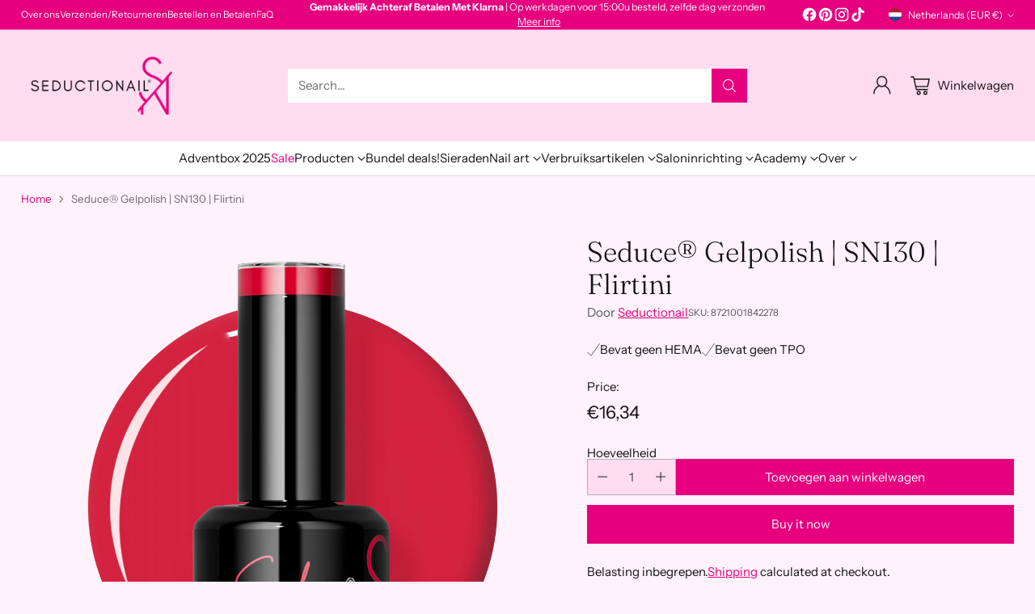

--- FILE ---
content_type: text/html; charset=utf-8
request_url: https://www.seductionail.com/products/sn130-pink-crack
body_size: 102647
content:
<!doctype html>

<!--
  ___                 ___           ___           ___
       /  /\                     /__/\         /  /\         /  /\
      /  /:/_                    \  \:\       /  /:/        /  /::\
     /  /:/ /\  ___     ___       \  \:\     /  /:/        /  /:/\:\
    /  /:/ /:/ /__/\   /  /\  ___  \  \:\   /  /:/  ___   /  /:/  \:\
   /__/:/ /:/  \  \:\ /  /:/ /__/\  \__\:\ /__/:/  /  /\ /__/:/ \__\:\
   \  \:\/:/    \  \:\  /:/  \  \:\ /  /:/ \  \:\ /  /:/ \  \:\ /  /:/
    \  \::/      \  \:\/:/    \  \:\  /:/   \  \:\  /:/   \  \:\  /:/
     \  \:\       \  \::/      \  \:\/:/     \  \:\/:/     \  \:\/:/
      \  \:\       \__\/        \  \::/       \  \::/       \  \::/
       \__\/                     \__\/         \__\/         \__\/

  --------------------------------------------------------------------
  #  Cornerstone v4.2.1
  #  Documentation: https://help.fluorescent.co/v/cornerstone
  #  Purchase: https://themes.shopify.com/themes/cornerstone/
  #  A product by Fluorescent: https://fluorescent.co/
  --------------------------------------------------------------------
-->

<html class="no-js" lang="en" style="--announcement-height: 1px;">
  <head>
    <meta charset="UTF-8">
    <meta http-equiv="X-UA-Compatible" content="IE=edge,chrome=1">
    <meta name="viewport" content="width=device-width,initial-scale=1">
    




  <meta name="description" content="Roodroze gelpolish kleur. Voor een professionele nagellook met langdurige glans. HEMA-vrij &amp;amp; TPO-vrij. Vegan. Obsessed with colors, Seduce® with style.">



    <link rel="canonical" href="https://www.seductionail.com/products/sn130-pink-crack">
    <link rel="preconnect" href="https://cdn.shopify.com" crossorigin><title>Seduce® Gelpolish | SN130 | Flirtini
&ndash; Seductionail</title>

    





  
  
  
  
  




<meta property="og:url" content="https://www.seductionail.com/products/sn130-pink-crack">
<meta property="og:site_name" content="Seductionail">
<meta property="og:type" content="product">
<meta property="og:title" content="Seduce® Gelpolish | SN130 | Flirtini">
<meta property="og:description" content="Roodroze gelpolish kleur. Voor een professionele nagellook met langdurige glans. HEMA-vrij &amp;amp; TPO-vrij. Vegan. Obsessed with colors, Seduce® with style.">
<meta property="og:image" content="http://www.seductionail.com/cdn/shop/files/seduce-gelpolish-sn130-flirtini.png?v=1758048214&width=1024">
<meta property="og:image:secure_url" content="https://www.seductionail.com/cdn/shop/files/seduce-gelpolish-sn130-flirtini.png?v=1758048214&width=1024">
<meta property="og:price:amount" content="16,34">
<meta property="og:price:currency" content="EUR">

<meta name="twitter:title" content="Seduce® Gelpolish | SN130 | Flirtini">
<meta name="twitter:description" content="Roodroze gelpolish kleur. Voor een professionele nagellook met langdurige glans. HEMA-vrij &amp;amp; TPO-vrij. Vegan. Obsessed with colors, Seduce® with style.">
<meta name="twitter:card" content="summary_large_image">
<meta name="twitter:image" content="https://www.seductionail.com/cdn/shop/files/seduce-gelpolish-sn130-flirtini.png?v=1758048214&width=1024">
<meta name="twitter:image:width" content="480">
<meta name="twitter:image:height" content="480">


    <script>
  console.log('Cornerstone v4.2.1 by Fluorescent');

  document.documentElement.className = document.documentElement.className.replace('no-js', '');

  if (window.matchMedia(`(prefers-reduced-motion: reduce)`) === true || window.matchMedia(`(prefers-reduced-motion: reduce)`).matches === true) {
    document.documentElement.classList.add('prefers-reduced-motion');
  } else {
    document.documentElement.classList.add('do-anim');
  }

  window.theme = {
    version: 'v4.2.1',
    themeName: 'Cornerstone',
    moneyFormat: "\u003cspan class=dualPrice\u003e€{{amount_with_comma_separator}}\u003c\/span\u003e",
    coreData: {
      n: "Cornerstone",
      v: "v4.2.1",
    },
    strings: {
      name: "Seductionail",
      accessibility: {
        play_video: "Play",
        pause_video: "Pauze",
        range_lower: "Lower",
        range_upper: "Upper",
        carousel_select:  "Move carousel to slide {{ number }}"
      },
      product: {
        no_shipping_rates: "Shipping rate unavailable",
        country_placeholder: "Land\/regio",
        review: "Schrijf een recensie"
      },
      products: {
        product: {
          unavailable: "Niet beschikbaar",
          unitPrice: "Unit price",
          unitPriceSeparator: "per",
          sku: "SKU"
        }
      },
      cart: {
        editCartNote: "Edit order notes",
        addCartNote: "Add order notes",
        quantityError: "You have the maximum number of this product in your cart"
      },
      pagination: {
        viewing: "You\u0026#39;re viewing {{ of }} of {{ total }}",
        products: "producten",
        results: "resultaten"
      }
    },
    routes: {
      root: "/",
      cart: {
        base: "/cart",
        add: "/cart/add",
        change: "/cart/change",
        update: "/cart/update",
        clear: "/cart/clear",
        // Manual routes until Shopify adds support
        shipping: "/cart/shipping_rates"
      },
      // Manual routes until Shopify adds support
      products: "/products",
      productRecommendations: "/recommendations/products",
      predictive_search_url: '/search/suggest',
      search_url: '/search'
    },
    icons: {
      chevron: "\u003cspan class=\"icon icon-chevron \" style=\"\"\u003e\n  \u003csvg viewBox=\"0 0 24 24\" fill=\"none\" xmlns=\"http:\/\/www.w3.org\/2000\/svg\"\u003e\u003cpath d=\"M1.875 7.438 12 17.563 22.125 7.438\" stroke=\"currentColor\" stroke-width=\"2\"\/\u003e\u003c\/svg\u003e\n\u003c\/span\u003e\n\n",
      close: "\u003cspan class=\"icon icon-close \" style=\"\"\u003e\n  \u003csvg viewBox=\"0 0 24 24\" fill=\"none\" xmlns=\"http:\/\/www.w3.org\/2000\/svg\"\u003e\u003cpath d=\"M2.66 1.34 2 .68.68 2l.66.66 1.32-1.32zm18.68 21.32.66.66L23.32 22l-.66-.66-1.32 1.32zm1.32-20 .66-.66L22 .68l-.66.66 1.32 1.32zM1.34 21.34.68 22 2 23.32l.66-.66-1.32-1.32zm0-18.68 10 10 1.32-1.32-10-10-1.32 1.32zm11.32 10 10-10-1.32-1.32-10 10 1.32 1.32zm-1.32-1.32-10 10 1.32 1.32 10-10-1.32-1.32zm0 1.32 10 10 1.32-1.32-10-10-1.32 1.32z\" fill=\"currentColor\"\/\u003e\u003c\/svg\u003e\n\u003c\/span\u003e\n\n",
      zoom: "\u003cspan class=\"icon icon-zoom \" style=\"\"\u003e\n  \u003csvg viewBox=\"0 0 24 24\" fill=\"none\" xmlns=\"http:\/\/www.w3.org\/2000\/svg\"\u003e\u003cpath d=\"M10.3,19.71c5.21,0,9.44-4.23,9.44-9.44S15.51,.83,10.3,.83,.86,5.05,.86,10.27s4.23,9.44,9.44,9.44Z\" fill=\"none\" stroke=\"currentColor\" stroke-linecap=\"round\" stroke-miterlimit=\"10\" stroke-width=\"1.63\"\/\u003e\n          \u003cpath d=\"M5.05,10.27H15.54\" fill=\"none\" stroke=\"currentColor\" stroke-miterlimit=\"10\" stroke-width=\"1.63\"\/\u003e\n          \u003cpath class=\"cross-up\" d=\"M10.3,5.02V15.51\" fill=\"none\" stroke=\"currentColor\" stroke-miterlimit=\"10\" stroke-width=\"1.63\"\/\u003e\n          \u003cpath d=\"M16.92,16.9l6.49,6.49\" fill=\"none\" stroke=\"currentColor\" stroke-miterlimit=\"10\" stroke-width=\"1.63\"\/\u003e\u003c\/svg\u003e\n\u003c\/span\u003e\n\n  \u003cspan class=\"zoom-icon__text zoom-in fs-body-75\"\u003eZoom in\u003c\/span\u003e\n  \u003cspan class=\"zoom-icon__text zoom-out fs-body-75\"\u003eZoom uit\u003c\/span\u003e"
    }
  }

  window.theme.searchableFields = "product_type,tag,title,variants.barcode,variants.title,vendor";

  
    window.theme.allCountryOptionTags = "\u003coption value=\"Netherlands\" data-provinces=\"[]\"\u003eNetherlands\u003c\/option\u003e\n\u003coption value=\"Belgium\" data-provinces=\"[]\"\u003eBelgium\u003c\/option\u003e\n\u003coption value=\"---\" data-provinces=\"[]\"\u003e---\u003c\/option\u003e\n\u003coption value=\"Afghanistan\" data-provinces=\"[]\"\u003eAfghanistan\u003c\/option\u003e\n\u003coption value=\"Aland Islands\" data-provinces=\"[]\"\u003eÅland Islands\u003c\/option\u003e\n\u003coption value=\"Albania\" data-provinces=\"[]\"\u003eAlbania\u003c\/option\u003e\n\u003coption value=\"Algeria\" data-provinces=\"[]\"\u003eAlgeria\u003c\/option\u003e\n\u003coption value=\"Andorra\" data-provinces=\"[]\"\u003eAndorra\u003c\/option\u003e\n\u003coption value=\"Angola\" data-provinces=\"[]\"\u003eAngola\u003c\/option\u003e\n\u003coption value=\"Anguilla\" data-provinces=\"[]\"\u003eAnguilla\u003c\/option\u003e\n\u003coption value=\"Antigua And Barbuda\" data-provinces=\"[]\"\u003eAntigua \u0026 Barbuda\u003c\/option\u003e\n\u003coption value=\"Argentina\" data-provinces=\"[[\u0026quot;Buenos Aires\u0026quot;,\u0026quot;Buenos Aires Province\u0026quot;],[\u0026quot;Catamarca\u0026quot;,\u0026quot;Catamarca\u0026quot;],[\u0026quot;Chaco\u0026quot;,\u0026quot;Chaco\u0026quot;],[\u0026quot;Chubut\u0026quot;,\u0026quot;Chubut\u0026quot;],[\u0026quot;Ciudad Autónoma de Buenos Aires\u0026quot;,\u0026quot;Buenos Aires (Autonomous City)\u0026quot;],[\u0026quot;Corrientes\u0026quot;,\u0026quot;Corrientes\u0026quot;],[\u0026quot;Córdoba\u0026quot;,\u0026quot;Córdoba\u0026quot;],[\u0026quot;Entre Ríos\u0026quot;,\u0026quot;Entre Ríos\u0026quot;],[\u0026quot;Formosa\u0026quot;,\u0026quot;Formosa\u0026quot;],[\u0026quot;Jujuy\u0026quot;,\u0026quot;Jujuy\u0026quot;],[\u0026quot;La Pampa\u0026quot;,\u0026quot;La Pampa\u0026quot;],[\u0026quot;La Rioja\u0026quot;,\u0026quot;La Rioja\u0026quot;],[\u0026quot;Mendoza\u0026quot;,\u0026quot;Mendoza\u0026quot;],[\u0026quot;Misiones\u0026quot;,\u0026quot;Misiones\u0026quot;],[\u0026quot;Neuquén\u0026quot;,\u0026quot;Neuquén\u0026quot;],[\u0026quot;Río Negro\u0026quot;,\u0026quot;Río Negro\u0026quot;],[\u0026quot;Salta\u0026quot;,\u0026quot;Salta\u0026quot;],[\u0026quot;San Juan\u0026quot;,\u0026quot;San Juan\u0026quot;],[\u0026quot;San Luis\u0026quot;,\u0026quot;San Luis\u0026quot;],[\u0026quot;Santa Cruz\u0026quot;,\u0026quot;Santa Cruz\u0026quot;],[\u0026quot;Santa Fe\u0026quot;,\u0026quot;Santa Fe\u0026quot;],[\u0026quot;Santiago Del Estero\u0026quot;,\u0026quot;Santiago del Estero\u0026quot;],[\u0026quot;Tierra Del Fuego\u0026quot;,\u0026quot;Tierra del Fuego\u0026quot;],[\u0026quot;Tucumán\u0026quot;,\u0026quot;Tucumán\u0026quot;]]\"\u003eArgentina\u003c\/option\u003e\n\u003coption value=\"Armenia\" data-provinces=\"[]\"\u003eArmenia\u003c\/option\u003e\n\u003coption value=\"Aruba\" data-provinces=\"[]\"\u003eAruba\u003c\/option\u003e\n\u003coption value=\"Ascension Island\" data-provinces=\"[]\"\u003eAscension Island\u003c\/option\u003e\n\u003coption value=\"Australia\" data-provinces=\"[[\u0026quot;Australian Capital Territory\u0026quot;,\u0026quot;Australian Capital Territory\u0026quot;],[\u0026quot;New South Wales\u0026quot;,\u0026quot;New South Wales\u0026quot;],[\u0026quot;Northern Territory\u0026quot;,\u0026quot;Northern Territory\u0026quot;],[\u0026quot;Queensland\u0026quot;,\u0026quot;Queensland\u0026quot;],[\u0026quot;South Australia\u0026quot;,\u0026quot;South Australia\u0026quot;],[\u0026quot;Tasmania\u0026quot;,\u0026quot;Tasmania\u0026quot;],[\u0026quot;Victoria\u0026quot;,\u0026quot;Victoria\u0026quot;],[\u0026quot;Western Australia\u0026quot;,\u0026quot;Western Australia\u0026quot;]]\"\u003eAustralia\u003c\/option\u003e\n\u003coption value=\"Austria\" data-provinces=\"[]\"\u003eAustria\u003c\/option\u003e\n\u003coption value=\"Azerbaijan\" data-provinces=\"[]\"\u003eAzerbaijan\u003c\/option\u003e\n\u003coption value=\"Bahamas\" data-provinces=\"[]\"\u003eBahamas\u003c\/option\u003e\n\u003coption value=\"Bahrain\" data-provinces=\"[]\"\u003eBahrain\u003c\/option\u003e\n\u003coption value=\"Bangladesh\" data-provinces=\"[]\"\u003eBangladesh\u003c\/option\u003e\n\u003coption value=\"Barbados\" data-provinces=\"[]\"\u003eBarbados\u003c\/option\u003e\n\u003coption value=\"Belarus\" data-provinces=\"[]\"\u003eBelarus\u003c\/option\u003e\n\u003coption value=\"Belgium\" data-provinces=\"[]\"\u003eBelgium\u003c\/option\u003e\n\u003coption value=\"Belize\" data-provinces=\"[]\"\u003eBelize\u003c\/option\u003e\n\u003coption value=\"Benin\" data-provinces=\"[]\"\u003eBenin\u003c\/option\u003e\n\u003coption value=\"Bermuda\" data-provinces=\"[]\"\u003eBermuda\u003c\/option\u003e\n\u003coption value=\"Bhutan\" data-provinces=\"[]\"\u003eBhutan\u003c\/option\u003e\n\u003coption value=\"Bolivia\" data-provinces=\"[]\"\u003eBolivia\u003c\/option\u003e\n\u003coption value=\"Bosnia And Herzegovina\" data-provinces=\"[]\"\u003eBosnia \u0026 Herzegovina\u003c\/option\u003e\n\u003coption value=\"Botswana\" data-provinces=\"[]\"\u003eBotswana\u003c\/option\u003e\n\u003coption value=\"Brazil\" data-provinces=\"[[\u0026quot;Acre\u0026quot;,\u0026quot;Acre\u0026quot;],[\u0026quot;Alagoas\u0026quot;,\u0026quot;Alagoas\u0026quot;],[\u0026quot;Amapá\u0026quot;,\u0026quot;Amapá\u0026quot;],[\u0026quot;Amazonas\u0026quot;,\u0026quot;Amazonas\u0026quot;],[\u0026quot;Bahia\u0026quot;,\u0026quot;Bahia\u0026quot;],[\u0026quot;Ceará\u0026quot;,\u0026quot;Ceará\u0026quot;],[\u0026quot;Distrito Federal\u0026quot;,\u0026quot;Federal District\u0026quot;],[\u0026quot;Espírito Santo\u0026quot;,\u0026quot;Espírito Santo\u0026quot;],[\u0026quot;Goiás\u0026quot;,\u0026quot;Goiás\u0026quot;],[\u0026quot;Maranhão\u0026quot;,\u0026quot;Maranhão\u0026quot;],[\u0026quot;Mato Grosso\u0026quot;,\u0026quot;Mato Grosso\u0026quot;],[\u0026quot;Mato Grosso do Sul\u0026quot;,\u0026quot;Mato Grosso do Sul\u0026quot;],[\u0026quot;Minas Gerais\u0026quot;,\u0026quot;Minas Gerais\u0026quot;],[\u0026quot;Paraná\u0026quot;,\u0026quot;Paraná\u0026quot;],[\u0026quot;Paraíba\u0026quot;,\u0026quot;Paraíba\u0026quot;],[\u0026quot;Pará\u0026quot;,\u0026quot;Pará\u0026quot;],[\u0026quot;Pernambuco\u0026quot;,\u0026quot;Pernambuco\u0026quot;],[\u0026quot;Piauí\u0026quot;,\u0026quot;Piauí\u0026quot;],[\u0026quot;Rio Grande do Norte\u0026quot;,\u0026quot;Rio Grande do Norte\u0026quot;],[\u0026quot;Rio Grande do Sul\u0026quot;,\u0026quot;Rio Grande do Sul\u0026quot;],[\u0026quot;Rio de Janeiro\u0026quot;,\u0026quot;Rio de Janeiro\u0026quot;],[\u0026quot;Rondônia\u0026quot;,\u0026quot;Rondônia\u0026quot;],[\u0026quot;Roraima\u0026quot;,\u0026quot;Roraima\u0026quot;],[\u0026quot;Santa Catarina\u0026quot;,\u0026quot;Santa Catarina\u0026quot;],[\u0026quot;Sergipe\u0026quot;,\u0026quot;Sergipe\u0026quot;],[\u0026quot;São Paulo\u0026quot;,\u0026quot;São Paulo\u0026quot;],[\u0026quot;Tocantins\u0026quot;,\u0026quot;Tocantins\u0026quot;]]\"\u003eBrazil\u003c\/option\u003e\n\u003coption value=\"British Indian Ocean Territory\" data-provinces=\"[]\"\u003eBritish Indian Ocean Territory\u003c\/option\u003e\n\u003coption value=\"Virgin Islands, British\" data-provinces=\"[]\"\u003eBritish Virgin Islands\u003c\/option\u003e\n\u003coption value=\"Brunei\" data-provinces=\"[]\"\u003eBrunei\u003c\/option\u003e\n\u003coption value=\"Bulgaria\" data-provinces=\"[]\"\u003eBulgaria\u003c\/option\u003e\n\u003coption value=\"Burkina Faso\" data-provinces=\"[]\"\u003eBurkina Faso\u003c\/option\u003e\n\u003coption value=\"Burundi\" data-provinces=\"[]\"\u003eBurundi\u003c\/option\u003e\n\u003coption value=\"Cambodia\" data-provinces=\"[]\"\u003eCambodia\u003c\/option\u003e\n\u003coption value=\"Republic of Cameroon\" data-provinces=\"[]\"\u003eCameroon\u003c\/option\u003e\n\u003coption value=\"Canada\" data-provinces=\"[[\u0026quot;Alberta\u0026quot;,\u0026quot;Alberta\u0026quot;],[\u0026quot;British Columbia\u0026quot;,\u0026quot;British Columbia\u0026quot;],[\u0026quot;Manitoba\u0026quot;,\u0026quot;Manitoba\u0026quot;],[\u0026quot;New Brunswick\u0026quot;,\u0026quot;New Brunswick\u0026quot;],[\u0026quot;Newfoundland and Labrador\u0026quot;,\u0026quot;Newfoundland and Labrador\u0026quot;],[\u0026quot;Northwest Territories\u0026quot;,\u0026quot;Northwest Territories\u0026quot;],[\u0026quot;Nova Scotia\u0026quot;,\u0026quot;Nova Scotia\u0026quot;],[\u0026quot;Nunavut\u0026quot;,\u0026quot;Nunavut\u0026quot;],[\u0026quot;Ontario\u0026quot;,\u0026quot;Ontario\u0026quot;],[\u0026quot;Prince Edward Island\u0026quot;,\u0026quot;Prince Edward Island\u0026quot;],[\u0026quot;Quebec\u0026quot;,\u0026quot;Quebec\u0026quot;],[\u0026quot;Saskatchewan\u0026quot;,\u0026quot;Saskatchewan\u0026quot;],[\u0026quot;Yukon\u0026quot;,\u0026quot;Yukon\u0026quot;]]\"\u003eCanada\u003c\/option\u003e\n\u003coption value=\"Cape Verde\" data-provinces=\"[]\"\u003eCape Verde\u003c\/option\u003e\n\u003coption value=\"Caribbean Netherlands\" data-provinces=\"[]\"\u003eCaribbean Netherlands\u003c\/option\u003e\n\u003coption value=\"Cayman Islands\" data-provinces=\"[]\"\u003eCayman Islands\u003c\/option\u003e\n\u003coption value=\"Central African Republic\" data-provinces=\"[]\"\u003eCentral African Republic\u003c\/option\u003e\n\u003coption value=\"Chad\" data-provinces=\"[]\"\u003eChad\u003c\/option\u003e\n\u003coption value=\"Chile\" data-provinces=\"[[\u0026quot;Antofagasta\u0026quot;,\u0026quot;Antofagasta\u0026quot;],[\u0026quot;Araucanía\u0026quot;,\u0026quot;Araucanía\u0026quot;],[\u0026quot;Arica and Parinacota\u0026quot;,\u0026quot;Arica y Parinacota\u0026quot;],[\u0026quot;Atacama\u0026quot;,\u0026quot;Atacama\u0026quot;],[\u0026quot;Aysén\u0026quot;,\u0026quot;Aysén\u0026quot;],[\u0026quot;Biobío\u0026quot;,\u0026quot;Bío Bío\u0026quot;],[\u0026quot;Coquimbo\u0026quot;,\u0026quot;Coquimbo\u0026quot;],[\u0026quot;Los Lagos\u0026quot;,\u0026quot;Los Lagos\u0026quot;],[\u0026quot;Los Ríos\u0026quot;,\u0026quot;Los Ríos\u0026quot;],[\u0026quot;Magallanes\u0026quot;,\u0026quot;Magallanes Region\u0026quot;],[\u0026quot;Maule\u0026quot;,\u0026quot;Maule\u0026quot;],[\u0026quot;O\u0026#39;Higgins\u0026quot;,\u0026quot;Libertador General Bernardo O’Higgins\u0026quot;],[\u0026quot;Santiago\u0026quot;,\u0026quot;Santiago Metropolitan\u0026quot;],[\u0026quot;Tarapacá\u0026quot;,\u0026quot;Tarapacá\u0026quot;],[\u0026quot;Valparaíso\u0026quot;,\u0026quot;Valparaíso\u0026quot;],[\u0026quot;Ñuble\u0026quot;,\u0026quot;Ñuble\u0026quot;]]\"\u003eChile\u003c\/option\u003e\n\u003coption value=\"China\" data-provinces=\"[[\u0026quot;Anhui\u0026quot;,\u0026quot;Anhui\u0026quot;],[\u0026quot;Beijing\u0026quot;,\u0026quot;Beijing\u0026quot;],[\u0026quot;Chongqing\u0026quot;,\u0026quot;Chongqing\u0026quot;],[\u0026quot;Fujian\u0026quot;,\u0026quot;Fujian\u0026quot;],[\u0026quot;Gansu\u0026quot;,\u0026quot;Gansu\u0026quot;],[\u0026quot;Guangdong\u0026quot;,\u0026quot;Guangdong\u0026quot;],[\u0026quot;Guangxi\u0026quot;,\u0026quot;Guangxi\u0026quot;],[\u0026quot;Guizhou\u0026quot;,\u0026quot;Guizhou\u0026quot;],[\u0026quot;Hainan\u0026quot;,\u0026quot;Hainan\u0026quot;],[\u0026quot;Hebei\u0026quot;,\u0026quot;Hebei\u0026quot;],[\u0026quot;Heilongjiang\u0026quot;,\u0026quot;Heilongjiang\u0026quot;],[\u0026quot;Henan\u0026quot;,\u0026quot;Henan\u0026quot;],[\u0026quot;Hubei\u0026quot;,\u0026quot;Hubei\u0026quot;],[\u0026quot;Hunan\u0026quot;,\u0026quot;Hunan\u0026quot;],[\u0026quot;Inner Mongolia\u0026quot;,\u0026quot;Inner Mongolia\u0026quot;],[\u0026quot;Jiangsu\u0026quot;,\u0026quot;Jiangsu\u0026quot;],[\u0026quot;Jiangxi\u0026quot;,\u0026quot;Jiangxi\u0026quot;],[\u0026quot;Jilin\u0026quot;,\u0026quot;Jilin\u0026quot;],[\u0026quot;Liaoning\u0026quot;,\u0026quot;Liaoning\u0026quot;],[\u0026quot;Ningxia\u0026quot;,\u0026quot;Ningxia\u0026quot;],[\u0026quot;Qinghai\u0026quot;,\u0026quot;Qinghai\u0026quot;],[\u0026quot;Shaanxi\u0026quot;,\u0026quot;Shaanxi\u0026quot;],[\u0026quot;Shandong\u0026quot;,\u0026quot;Shandong\u0026quot;],[\u0026quot;Shanghai\u0026quot;,\u0026quot;Shanghai\u0026quot;],[\u0026quot;Shanxi\u0026quot;,\u0026quot;Shanxi\u0026quot;],[\u0026quot;Sichuan\u0026quot;,\u0026quot;Sichuan\u0026quot;],[\u0026quot;Tianjin\u0026quot;,\u0026quot;Tianjin\u0026quot;],[\u0026quot;Xinjiang\u0026quot;,\u0026quot;Xinjiang\u0026quot;],[\u0026quot;Xizang\u0026quot;,\u0026quot;Tibet\u0026quot;],[\u0026quot;Yunnan\u0026quot;,\u0026quot;Yunnan\u0026quot;],[\u0026quot;Zhejiang\u0026quot;,\u0026quot;Zhejiang\u0026quot;]]\"\u003eChina\u003c\/option\u003e\n\u003coption value=\"Christmas Island\" data-provinces=\"[]\"\u003eChristmas Island\u003c\/option\u003e\n\u003coption value=\"Cocos (Keeling) Islands\" data-provinces=\"[]\"\u003eCocos (Keeling) Islands\u003c\/option\u003e\n\u003coption value=\"Colombia\" data-provinces=\"[[\u0026quot;Amazonas\u0026quot;,\u0026quot;Amazonas\u0026quot;],[\u0026quot;Antioquia\u0026quot;,\u0026quot;Antioquia\u0026quot;],[\u0026quot;Arauca\u0026quot;,\u0026quot;Arauca\u0026quot;],[\u0026quot;Atlántico\u0026quot;,\u0026quot;Atlántico\u0026quot;],[\u0026quot;Bogotá, D.C.\u0026quot;,\u0026quot;Capital District\u0026quot;],[\u0026quot;Bolívar\u0026quot;,\u0026quot;Bolívar\u0026quot;],[\u0026quot;Boyacá\u0026quot;,\u0026quot;Boyacá\u0026quot;],[\u0026quot;Caldas\u0026quot;,\u0026quot;Caldas\u0026quot;],[\u0026quot;Caquetá\u0026quot;,\u0026quot;Caquetá\u0026quot;],[\u0026quot;Casanare\u0026quot;,\u0026quot;Casanare\u0026quot;],[\u0026quot;Cauca\u0026quot;,\u0026quot;Cauca\u0026quot;],[\u0026quot;Cesar\u0026quot;,\u0026quot;Cesar\u0026quot;],[\u0026quot;Chocó\u0026quot;,\u0026quot;Chocó\u0026quot;],[\u0026quot;Cundinamarca\u0026quot;,\u0026quot;Cundinamarca\u0026quot;],[\u0026quot;Córdoba\u0026quot;,\u0026quot;Córdoba\u0026quot;],[\u0026quot;Guainía\u0026quot;,\u0026quot;Guainía\u0026quot;],[\u0026quot;Guaviare\u0026quot;,\u0026quot;Guaviare\u0026quot;],[\u0026quot;Huila\u0026quot;,\u0026quot;Huila\u0026quot;],[\u0026quot;La Guajira\u0026quot;,\u0026quot;La Guajira\u0026quot;],[\u0026quot;Magdalena\u0026quot;,\u0026quot;Magdalena\u0026quot;],[\u0026quot;Meta\u0026quot;,\u0026quot;Meta\u0026quot;],[\u0026quot;Nariño\u0026quot;,\u0026quot;Nariño\u0026quot;],[\u0026quot;Norte de Santander\u0026quot;,\u0026quot;Norte de Santander\u0026quot;],[\u0026quot;Putumayo\u0026quot;,\u0026quot;Putumayo\u0026quot;],[\u0026quot;Quindío\u0026quot;,\u0026quot;Quindío\u0026quot;],[\u0026quot;Risaralda\u0026quot;,\u0026quot;Risaralda\u0026quot;],[\u0026quot;San Andrés, Providencia y Santa Catalina\u0026quot;,\u0026quot;San Andrés \\u0026 Providencia\u0026quot;],[\u0026quot;Santander\u0026quot;,\u0026quot;Santander\u0026quot;],[\u0026quot;Sucre\u0026quot;,\u0026quot;Sucre\u0026quot;],[\u0026quot;Tolima\u0026quot;,\u0026quot;Tolima\u0026quot;],[\u0026quot;Valle del Cauca\u0026quot;,\u0026quot;Valle del Cauca\u0026quot;],[\u0026quot;Vaupés\u0026quot;,\u0026quot;Vaupés\u0026quot;],[\u0026quot;Vichada\u0026quot;,\u0026quot;Vichada\u0026quot;]]\"\u003eColombia\u003c\/option\u003e\n\u003coption value=\"Comoros\" data-provinces=\"[]\"\u003eComoros\u003c\/option\u003e\n\u003coption value=\"Congo\" data-provinces=\"[]\"\u003eCongo - Brazzaville\u003c\/option\u003e\n\u003coption value=\"Congo, The Democratic Republic Of The\" data-provinces=\"[]\"\u003eCongo - Kinshasa\u003c\/option\u003e\n\u003coption value=\"Cook Islands\" data-provinces=\"[]\"\u003eCook Islands\u003c\/option\u003e\n\u003coption value=\"Costa Rica\" data-provinces=\"[[\u0026quot;Alajuela\u0026quot;,\u0026quot;Alajuela\u0026quot;],[\u0026quot;Cartago\u0026quot;,\u0026quot;Cartago\u0026quot;],[\u0026quot;Guanacaste\u0026quot;,\u0026quot;Guanacaste\u0026quot;],[\u0026quot;Heredia\u0026quot;,\u0026quot;Heredia\u0026quot;],[\u0026quot;Limón\u0026quot;,\u0026quot;Limón\u0026quot;],[\u0026quot;Puntarenas\u0026quot;,\u0026quot;Puntarenas\u0026quot;],[\u0026quot;San José\u0026quot;,\u0026quot;San José\u0026quot;]]\"\u003eCosta Rica\u003c\/option\u003e\n\u003coption value=\"Croatia\" data-provinces=\"[]\"\u003eCroatia\u003c\/option\u003e\n\u003coption value=\"Curaçao\" data-provinces=\"[]\"\u003eCuraçao\u003c\/option\u003e\n\u003coption value=\"Cyprus\" data-provinces=\"[]\"\u003eCyprus\u003c\/option\u003e\n\u003coption value=\"Czech Republic\" data-provinces=\"[]\"\u003eCzechia\u003c\/option\u003e\n\u003coption value=\"Côte d'Ivoire\" data-provinces=\"[]\"\u003eCôte d’Ivoire\u003c\/option\u003e\n\u003coption value=\"Denmark\" data-provinces=\"[]\"\u003eDenmark\u003c\/option\u003e\n\u003coption value=\"Djibouti\" data-provinces=\"[]\"\u003eDjibouti\u003c\/option\u003e\n\u003coption value=\"Dominica\" data-provinces=\"[]\"\u003eDominica\u003c\/option\u003e\n\u003coption value=\"Dominican Republic\" data-provinces=\"[]\"\u003eDominican Republic\u003c\/option\u003e\n\u003coption value=\"Ecuador\" data-provinces=\"[]\"\u003eEcuador\u003c\/option\u003e\n\u003coption value=\"Egypt\" data-provinces=\"[[\u0026quot;6th of October\u0026quot;,\u0026quot;6th of October\u0026quot;],[\u0026quot;Al Sharqia\u0026quot;,\u0026quot;Al Sharqia\u0026quot;],[\u0026quot;Alexandria\u0026quot;,\u0026quot;Alexandria\u0026quot;],[\u0026quot;Aswan\u0026quot;,\u0026quot;Aswan\u0026quot;],[\u0026quot;Asyut\u0026quot;,\u0026quot;Asyut\u0026quot;],[\u0026quot;Beheira\u0026quot;,\u0026quot;Beheira\u0026quot;],[\u0026quot;Beni Suef\u0026quot;,\u0026quot;Beni Suef\u0026quot;],[\u0026quot;Cairo\u0026quot;,\u0026quot;Cairo\u0026quot;],[\u0026quot;Dakahlia\u0026quot;,\u0026quot;Dakahlia\u0026quot;],[\u0026quot;Damietta\u0026quot;,\u0026quot;Damietta\u0026quot;],[\u0026quot;Faiyum\u0026quot;,\u0026quot;Faiyum\u0026quot;],[\u0026quot;Gharbia\u0026quot;,\u0026quot;Gharbia\u0026quot;],[\u0026quot;Giza\u0026quot;,\u0026quot;Giza\u0026quot;],[\u0026quot;Helwan\u0026quot;,\u0026quot;Helwan\u0026quot;],[\u0026quot;Ismailia\u0026quot;,\u0026quot;Ismailia\u0026quot;],[\u0026quot;Kafr el-Sheikh\u0026quot;,\u0026quot;Kafr el-Sheikh\u0026quot;],[\u0026quot;Luxor\u0026quot;,\u0026quot;Luxor\u0026quot;],[\u0026quot;Matrouh\u0026quot;,\u0026quot;Matrouh\u0026quot;],[\u0026quot;Minya\u0026quot;,\u0026quot;Minya\u0026quot;],[\u0026quot;Monufia\u0026quot;,\u0026quot;Monufia\u0026quot;],[\u0026quot;New Valley\u0026quot;,\u0026quot;New Valley\u0026quot;],[\u0026quot;North Sinai\u0026quot;,\u0026quot;North Sinai\u0026quot;],[\u0026quot;Port Said\u0026quot;,\u0026quot;Port Said\u0026quot;],[\u0026quot;Qalyubia\u0026quot;,\u0026quot;Qalyubia\u0026quot;],[\u0026quot;Qena\u0026quot;,\u0026quot;Qena\u0026quot;],[\u0026quot;Red Sea\u0026quot;,\u0026quot;Red Sea\u0026quot;],[\u0026quot;Sohag\u0026quot;,\u0026quot;Sohag\u0026quot;],[\u0026quot;South Sinai\u0026quot;,\u0026quot;South Sinai\u0026quot;],[\u0026quot;Suez\u0026quot;,\u0026quot;Suez\u0026quot;]]\"\u003eEgypt\u003c\/option\u003e\n\u003coption value=\"El Salvador\" data-provinces=\"[[\u0026quot;Ahuachapán\u0026quot;,\u0026quot;Ahuachapán\u0026quot;],[\u0026quot;Cabañas\u0026quot;,\u0026quot;Cabañas\u0026quot;],[\u0026quot;Chalatenango\u0026quot;,\u0026quot;Chalatenango\u0026quot;],[\u0026quot;Cuscatlán\u0026quot;,\u0026quot;Cuscatlán\u0026quot;],[\u0026quot;La Libertad\u0026quot;,\u0026quot;La Libertad\u0026quot;],[\u0026quot;La Paz\u0026quot;,\u0026quot;La Paz\u0026quot;],[\u0026quot;La Unión\u0026quot;,\u0026quot;La Unión\u0026quot;],[\u0026quot;Morazán\u0026quot;,\u0026quot;Morazán\u0026quot;],[\u0026quot;San Miguel\u0026quot;,\u0026quot;San Miguel\u0026quot;],[\u0026quot;San Salvador\u0026quot;,\u0026quot;San Salvador\u0026quot;],[\u0026quot;San Vicente\u0026quot;,\u0026quot;San Vicente\u0026quot;],[\u0026quot;Santa Ana\u0026quot;,\u0026quot;Santa Ana\u0026quot;],[\u0026quot;Sonsonate\u0026quot;,\u0026quot;Sonsonate\u0026quot;],[\u0026quot;Usulután\u0026quot;,\u0026quot;Usulután\u0026quot;]]\"\u003eEl Salvador\u003c\/option\u003e\n\u003coption value=\"Equatorial Guinea\" data-provinces=\"[]\"\u003eEquatorial Guinea\u003c\/option\u003e\n\u003coption value=\"Eritrea\" data-provinces=\"[]\"\u003eEritrea\u003c\/option\u003e\n\u003coption value=\"Estonia\" data-provinces=\"[]\"\u003eEstonia\u003c\/option\u003e\n\u003coption value=\"Eswatini\" data-provinces=\"[]\"\u003eEswatini\u003c\/option\u003e\n\u003coption value=\"Ethiopia\" data-provinces=\"[]\"\u003eEthiopia\u003c\/option\u003e\n\u003coption value=\"Falkland Islands (Malvinas)\" data-provinces=\"[]\"\u003eFalkland Islands\u003c\/option\u003e\n\u003coption value=\"Faroe Islands\" data-provinces=\"[]\"\u003eFaroe Islands\u003c\/option\u003e\n\u003coption value=\"Fiji\" data-provinces=\"[]\"\u003eFiji\u003c\/option\u003e\n\u003coption value=\"Finland\" data-provinces=\"[]\"\u003eFinland\u003c\/option\u003e\n\u003coption value=\"France\" data-provinces=\"[]\"\u003eFrance\u003c\/option\u003e\n\u003coption value=\"French Guiana\" data-provinces=\"[]\"\u003eFrench Guiana\u003c\/option\u003e\n\u003coption value=\"French Polynesia\" data-provinces=\"[]\"\u003eFrench Polynesia\u003c\/option\u003e\n\u003coption value=\"French Southern Territories\" data-provinces=\"[]\"\u003eFrench Southern Territories\u003c\/option\u003e\n\u003coption value=\"Gabon\" data-provinces=\"[]\"\u003eGabon\u003c\/option\u003e\n\u003coption value=\"Gambia\" data-provinces=\"[]\"\u003eGambia\u003c\/option\u003e\n\u003coption value=\"Georgia\" data-provinces=\"[]\"\u003eGeorgia\u003c\/option\u003e\n\u003coption value=\"Germany\" data-provinces=\"[]\"\u003eGermany\u003c\/option\u003e\n\u003coption value=\"Ghana\" data-provinces=\"[]\"\u003eGhana\u003c\/option\u003e\n\u003coption value=\"Gibraltar\" data-provinces=\"[]\"\u003eGibraltar\u003c\/option\u003e\n\u003coption value=\"Greece\" data-provinces=\"[]\"\u003eGreece\u003c\/option\u003e\n\u003coption value=\"Greenland\" data-provinces=\"[]\"\u003eGreenland\u003c\/option\u003e\n\u003coption value=\"Grenada\" data-provinces=\"[]\"\u003eGrenada\u003c\/option\u003e\n\u003coption value=\"Guadeloupe\" data-provinces=\"[]\"\u003eGuadeloupe\u003c\/option\u003e\n\u003coption value=\"Guatemala\" data-provinces=\"[[\u0026quot;Alta Verapaz\u0026quot;,\u0026quot;Alta Verapaz\u0026quot;],[\u0026quot;Baja Verapaz\u0026quot;,\u0026quot;Baja Verapaz\u0026quot;],[\u0026quot;Chimaltenango\u0026quot;,\u0026quot;Chimaltenango\u0026quot;],[\u0026quot;Chiquimula\u0026quot;,\u0026quot;Chiquimula\u0026quot;],[\u0026quot;El Progreso\u0026quot;,\u0026quot;El Progreso\u0026quot;],[\u0026quot;Escuintla\u0026quot;,\u0026quot;Escuintla\u0026quot;],[\u0026quot;Guatemala\u0026quot;,\u0026quot;Guatemala\u0026quot;],[\u0026quot;Huehuetenango\u0026quot;,\u0026quot;Huehuetenango\u0026quot;],[\u0026quot;Izabal\u0026quot;,\u0026quot;Izabal\u0026quot;],[\u0026quot;Jalapa\u0026quot;,\u0026quot;Jalapa\u0026quot;],[\u0026quot;Jutiapa\u0026quot;,\u0026quot;Jutiapa\u0026quot;],[\u0026quot;Petén\u0026quot;,\u0026quot;Petén\u0026quot;],[\u0026quot;Quetzaltenango\u0026quot;,\u0026quot;Quetzaltenango\u0026quot;],[\u0026quot;Quiché\u0026quot;,\u0026quot;Quiché\u0026quot;],[\u0026quot;Retalhuleu\u0026quot;,\u0026quot;Retalhuleu\u0026quot;],[\u0026quot;Sacatepéquez\u0026quot;,\u0026quot;Sacatepéquez\u0026quot;],[\u0026quot;San Marcos\u0026quot;,\u0026quot;San Marcos\u0026quot;],[\u0026quot;Santa Rosa\u0026quot;,\u0026quot;Santa Rosa\u0026quot;],[\u0026quot;Sololá\u0026quot;,\u0026quot;Sololá\u0026quot;],[\u0026quot;Suchitepéquez\u0026quot;,\u0026quot;Suchitepéquez\u0026quot;],[\u0026quot;Totonicapán\u0026quot;,\u0026quot;Totonicapán\u0026quot;],[\u0026quot;Zacapa\u0026quot;,\u0026quot;Zacapa\u0026quot;]]\"\u003eGuatemala\u003c\/option\u003e\n\u003coption value=\"Guernsey\" data-provinces=\"[]\"\u003eGuernsey\u003c\/option\u003e\n\u003coption value=\"Guinea\" data-provinces=\"[]\"\u003eGuinea\u003c\/option\u003e\n\u003coption value=\"Guinea Bissau\" data-provinces=\"[]\"\u003eGuinea-Bissau\u003c\/option\u003e\n\u003coption value=\"Guyana\" data-provinces=\"[]\"\u003eGuyana\u003c\/option\u003e\n\u003coption value=\"Haiti\" data-provinces=\"[]\"\u003eHaiti\u003c\/option\u003e\n\u003coption value=\"Honduras\" data-provinces=\"[]\"\u003eHonduras\u003c\/option\u003e\n\u003coption value=\"Hong Kong\" data-provinces=\"[[\u0026quot;Hong Kong Island\u0026quot;,\u0026quot;Hong Kong Island\u0026quot;],[\u0026quot;Kowloon\u0026quot;,\u0026quot;Kowloon\u0026quot;],[\u0026quot;New Territories\u0026quot;,\u0026quot;New Territories\u0026quot;]]\"\u003eHong Kong SAR\u003c\/option\u003e\n\u003coption value=\"Hungary\" data-provinces=\"[]\"\u003eHungary\u003c\/option\u003e\n\u003coption value=\"Iceland\" data-provinces=\"[]\"\u003eIceland\u003c\/option\u003e\n\u003coption value=\"India\" data-provinces=\"[[\u0026quot;Andaman and Nicobar Islands\u0026quot;,\u0026quot;Andaman and Nicobar Islands\u0026quot;],[\u0026quot;Andhra Pradesh\u0026quot;,\u0026quot;Andhra Pradesh\u0026quot;],[\u0026quot;Arunachal Pradesh\u0026quot;,\u0026quot;Arunachal Pradesh\u0026quot;],[\u0026quot;Assam\u0026quot;,\u0026quot;Assam\u0026quot;],[\u0026quot;Bihar\u0026quot;,\u0026quot;Bihar\u0026quot;],[\u0026quot;Chandigarh\u0026quot;,\u0026quot;Chandigarh\u0026quot;],[\u0026quot;Chhattisgarh\u0026quot;,\u0026quot;Chhattisgarh\u0026quot;],[\u0026quot;Dadra and Nagar Haveli\u0026quot;,\u0026quot;Dadra and Nagar Haveli\u0026quot;],[\u0026quot;Daman and Diu\u0026quot;,\u0026quot;Daman and Diu\u0026quot;],[\u0026quot;Delhi\u0026quot;,\u0026quot;Delhi\u0026quot;],[\u0026quot;Goa\u0026quot;,\u0026quot;Goa\u0026quot;],[\u0026quot;Gujarat\u0026quot;,\u0026quot;Gujarat\u0026quot;],[\u0026quot;Haryana\u0026quot;,\u0026quot;Haryana\u0026quot;],[\u0026quot;Himachal Pradesh\u0026quot;,\u0026quot;Himachal Pradesh\u0026quot;],[\u0026quot;Jammu and Kashmir\u0026quot;,\u0026quot;Jammu and Kashmir\u0026quot;],[\u0026quot;Jharkhand\u0026quot;,\u0026quot;Jharkhand\u0026quot;],[\u0026quot;Karnataka\u0026quot;,\u0026quot;Karnataka\u0026quot;],[\u0026quot;Kerala\u0026quot;,\u0026quot;Kerala\u0026quot;],[\u0026quot;Ladakh\u0026quot;,\u0026quot;Ladakh\u0026quot;],[\u0026quot;Lakshadweep\u0026quot;,\u0026quot;Lakshadweep\u0026quot;],[\u0026quot;Madhya Pradesh\u0026quot;,\u0026quot;Madhya Pradesh\u0026quot;],[\u0026quot;Maharashtra\u0026quot;,\u0026quot;Maharashtra\u0026quot;],[\u0026quot;Manipur\u0026quot;,\u0026quot;Manipur\u0026quot;],[\u0026quot;Meghalaya\u0026quot;,\u0026quot;Meghalaya\u0026quot;],[\u0026quot;Mizoram\u0026quot;,\u0026quot;Mizoram\u0026quot;],[\u0026quot;Nagaland\u0026quot;,\u0026quot;Nagaland\u0026quot;],[\u0026quot;Odisha\u0026quot;,\u0026quot;Odisha\u0026quot;],[\u0026quot;Puducherry\u0026quot;,\u0026quot;Puducherry\u0026quot;],[\u0026quot;Punjab\u0026quot;,\u0026quot;Punjab\u0026quot;],[\u0026quot;Rajasthan\u0026quot;,\u0026quot;Rajasthan\u0026quot;],[\u0026quot;Sikkim\u0026quot;,\u0026quot;Sikkim\u0026quot;],[\u0026quot;Tamil Nadu\u0026quot;,\u0026quot;Tamil Nadu\u0026quot;],[\u0026quot;Telangana\u0026quot;,\u0026quot;Telangana\u0026quot;],[\u0026quot;Tripura\u0026quot;,\u0026quot;Tripura\u0026quot;],[\u0026quot;Uttar Pradesh\u0026quot;,\u0026quot;Uttar Pradesh\u0026quot;],[\u0026quot;Uttarakhand\u0026quot;,\u0026quot;Uttarakhand\u0026quot;],[\u0026quot;West Bengal\u0026quot;,\u0026quot;West Bengal\u0026quot;]]\"\u003eIndia\u003c\/option\u003e\n\u003coption value=\"Indonesia\" data-provinces=\"[[\u0026quot;Aceh\u0026quot;,\u0026quot;Aceh\u0026quot;],[\u0026quot;Bali\u0026quot;,\u0026quot;Bali\u0026quot;],[\u0026quot;Bangka Belitung\u0026quot;,\u0026quot;Bangka–Belitung Islands\u0026quot;],[\u0026quot;Banten\u0026quot;,\u0026quot;Banten\u0026quot;],[\u0026quot;Bengkulu\u0026quot;,\u0026quot;Bengkulu\u0026quot;],[\u0026quot;Gorontalo\u0026quot;,\u0026quot;Gorontalo\u0026quot;],[\u0026quot;Jakarta\u0026quot;,\u0026quot;Jakarta\u0026quot;],[\u0026quot;Jambi\u0026quot;,\u0026quot;Jambi\u0026quot;],[\u0026quot;Jawa Barat\u0026quot;,\u0026quot;West Java\u0026quot;],[\u0026quot;Jawa Tengah\u0026quot;,\u0026quot;Central Java\u0026quot;],[\u0026quot;Jawa Timur\u0026quot;,\u0026quot;East Java\u0026quot;],[\u0026quot;Kalimantan Barat\u0026quot;,\u0026quot;West Kalimantan\u0026quot;],[\u0026quot;Kalimantan Selatan\u0026quot;,\u0026quot;South Kalimantan\u0026quot;],[\u0026quot;Kalimantan Tengah\u0026quot;,\u0026quot;Central Kalimantan\u0026quot;],[\u0026quot;Kalimantan Timur\u0026quot;,\u0026quot;East Kalimantan\u0026quot;],[\u0026quot;Kalimantan Utara\u0026quot;,\u0026quot;North Kalimantan\u0026quot;],[\u0026quot;Kepulauan Riau\u0026quot;,\u0026quot;Riau Islands\u0026quot;],[\u0026quot;Lampung\u0026quot;,\u0026quot;Lampung\u0026quot;],[\u0026quot;Maluku\u0026quot;,\u0026quot;Maluku\u0026quot;],[\u0026quot;Maluku Utara\u0026quot;,\u0026quot;North Maluku\u0026quot;],[\u0026quot;North Sumatra\u0026quot;,\u0026quot;North Sumatra\u0026quot;],[\u0026quot;Nusa Tenggara Barat\u0026quot;,\u0026quot;West Nusa Tenggara\u0026quot;],[\u0026quot;Nusa Tenggara Timur\u0026quot;,\u0026quot;East Nusa Tenggara\u0026quot;],[\u0026quot;Papua\u0026quot;,\u0026quot;Papua\u0026quot;],[\u0026quot;Papua Barat\u0026quot;,\u0026quot;West Papua\u0026quot;],[\u0026quot;Riau\u0026quot;,\u0026quot;Riau\u0026quot;],[\u0026quot;South Sumatra\u0026quot;,\u0026quot;South Sumatra\u0026quot;],[\u0026quot;Sulawesi Barat\u0026quot;,\u0026quot;West Sulawesi\u0026quot;],[\u0026quot;Sulawesi Selatan\u0026quot;,\u0026quot;South Sulawesi\u0026quot;],[\u0026quot;Sulawesi Tengah\u0026quot;,\u0026quot;Central Sulawesi\u0026quot;],[\u0026quot;Sulawesi Tenggara\u0026quot;,\u0026quot;Southeast Sulawesi\u0026quot;],[\u0026quot;Sulawesi Utara\u0026quot;,\u0026quot;North Sulawesi\u0026quot;],[\u0026quot;West Sumatra\u0026quot;,\u0026quot;West Sumatra\u0026quot;],[\u0026quot;Yogyakarta\u0026quot;,\u0026quot;Yogyakarta\u0026quot;]]\"\u003eIndonesia\u003c\/option\u003e\n\u003coption value=\"Iraq\" data-provinces=\"[]\"\u003eIraq\u003c\/option\u003e\n\u003coption value=\"Ireland\" data-provinces=\"[[\u0026quot;Carlow\u0026quot;,\u0026quot;Carlow\u0026quot;],[\u0026quot;Cavan\u0026quot;,\u0026quot;Cavan\u0026quot;],[\u0026quot;Clare\u0026quot;,\u0026quot;Clare\u0026quot;],[\u0026quot;Cork\u0026quot;,\u0026quot;Cork\u0026quot;],[\u0026quot;Donegal\u0026quot;,\u0026quot;Donegal\u0026quot;],[\u0026quot;Dublin\u0026quot;,\u0026quot;Dublin\u0026quot;],[\u0026quot;Galway\u0026quot;,\u0026quot;Galway\u0026quot;],[\u0026quot;Kerry\u0026quot;,\u0026quot;Kerry\u0026quot;],[\u0026quot;Kildare\u0026quot;,\u0026quot;Kildare\u0026quot;],[\u0026quot;Kilkenny\u0026quot;,\u0026quot;Kilkenny\u0026quot;],[\u0026quot;Laois\u0026quot;,\u0026quot;Laois\u0026quot;],[\u0026quot;Leitrim\u0026quot;,\u0026quot;Leitrim\u0026quot;],[\u0026quot;Limerick\u0026quot;,\u0026quot;Limerick\u0026quot;],[\u0026quot;Longford\u0026quot;,\u0026quot;Longford\u0026quot;],[\u0026quot;Louth\u0026quot;,\u0026quot;Louth\u0026quot;],[\u0026quot;Mayo\u0026quot;,\u0026quot;Mayo\u0026quot;],[\u0026quot;Meath\u0026quot;,\u0026quot;Meath\u0026quot;],[\u0026quot;Monaghan\u0026quot;,\u0026quot;Monaghan\u0026quot;],[\u0026quot;Offaly\u0026quot;,\u0026quot;Offaly\u0026quot;],[\u0026quot;Roscommon\u0026quot;,\u0026quot;Roscommon\u0026quot;],[\u0026quot;Sligo\u0026quot;,\u0026quot;Sligo\u0026quot;],[\u0026quot;Tipperary\u0026quot;,\u0026quot;Tipperary\u0026quot;],[\u0026quot;Waterford\u0026quot;,\u0026quot;Waterford\u0026quot;],[\u0026quot;Westmeath\u0026quot;,\u0026quot;Westmeath\u0026quot;],[\u0026quot;Wexford\u0026quot;,\u0026quot;Wexford\u0026quot;],[\u0026quot;Wicklow\u0026quot;,\u0026quot;Wicklow\u0026quot;]]\"\u003eIreland\u003c\/option\u003e\n\u003coption value=\"Isle Of Man\" data-provinces=\"[]\"\u003eIsle of Man\u003c\/option\u003e\n\u003coption value=\"Israel\" data-provinces=\"[]\"\u003eIsrael\u003c\/option\u003e\n\u003coption value=\"Italy\" data-provinces=\"[[\u0026quot;Agrigento\u0026quot;,\u0026quot;Agrigento\u0026quot;],[\u0026quot;Alessandria\u0026quot;,\u0026quot;Alessandria\u0026quot;],[\u0026quot;Ancona\u0026quot;,\u0026quot;Ancona\u0026quot;],[\u0026quot;Aosta\u0026quot;,\u0026quot;Aosta Valley\u0026quot;],[\u0026quot;Arezzo\u0026quot;,\u0026quot;Arezzo\u0026quot;],[\u0026quot;Ascoli Piceno\u0026quot;,\u0026quot;Ascoli Piceno\u0026quot;],[\u0026quot;Asti\u0026quot;,\u0026quot;Asti\u0026quot;],[\u0026quot;Avellino\u0026quot;,\u0026quot;Avellino\u0026quot;],[\u0026quot;Bari\u0026quot;,\u0026quot;Bari\u0026quot;],[\u0026quot;Barletta-Andria-Trani\u0026quot;,\u0026quot;Barletta-Andria-Trani\u0026quot;],[\u0026quot;Belluno\u0026quot;,\u0026quot;Belluno\u0026quot;],[\u0026quot;Benevento\u0026quot;,\u0026quot;Benevento\u0026quot;],[\u0026quot;Bergamo\u0026quot;,\u0026quot;Bergamo\u0026quot;],[\u0026quot;Biella\u0026quot;,\u0026quot;Biella\u0026quot;],[\u0026quot;Bologna\u0026quot;,\u0026quot;Bologna\u0026quot;],[\u0026quot;Bolzano\u0026quot;,\u0026quot;South Tyrol\u0026quot;],[\u0026quot;Brescia\u0026quot;,\u0026quot;Brescia\u0026quot;],[\u0026quot;Brindisi\u0026quot;,\u0026quot;Brindisi\u0026quot;],[\u0026quot;Cagliari\u0026quot;,\u0026quot;Cagliari\u0026quot;],[\u0026quot;Caltanissetta\u0026quot;,\u0026quot;Caltanissetta\u0026quot;],[\u0026quot;Campobasso\u0026quot;,\u0026quot;Campobasso\u0026quot;],[\u0026quot;Carbonia-Iglesias\u0026quot;,\u0026quot;Carbonia-Iglesias\u0026quot;],[\u0026quot;Caserta\u0026quot;,\u0026quot;Caserta\u0026quot;],[\u0026quot;Catania\u0026quot;,\u0026quot;Catania\u0026quot;],[\u0026quot;Catanzaro\u0026quot;,\u0026quot;Catanzaro\u0026quot;],[\u0026quot;Chieti\u0026quot;,\u0026quot;Chieti\u0026quot;],[\u0026quot;Como\u0026quot;,\u0026quot;Como\u0026quot;],[\u0026quot;Cosenza\u0026quot;,\u0026quot;Cosenza\u0026quot;],[\u0026quot;Cremona\u0026quot;,\u0026quot;Cremona\u0026quot;],[\u0026quot;Crotone\u0026quot;,\u0026quot;Crotone\u0026quot;],[\u0026quot;Cuneo\u0026quot;,\u0026quot;Cuneo\u0026quot;],[\u0026quot;Enna\u0026quot;,\u0026quot;Enna\u0026quot;],[\u0026quot;Fermo\u0026quot;,\u0026quot;Fermo\u0026quot;],[\u0026quot;Ferrara\u0026quot;,\u0026quot;Ferrara\u0026quot;],[\u0026quot;Firenze\u0026quot;,\u0026quot;Florence\u0026quot;],[\u0026quot;Foggia\u0026quot;,\u0026quot;Foggia\u0026quot;],[\u0026quot;Forlì-Cesena\u0026quot;,\u0026quot;Forlì-Cesena\u0026quot;],[\u0026quot;Frosinone\u0026quot;,\u0026quot;Frosinone\u0026quot;],[\u0026quot;Genova\u0026quot;,\u0026quot;Genoa\u0026quot;],[\u0026quot;Gorizia\u0026quot;,\u0026quot;Gorizia\u0026quot;],[\u0026quot;Grosseto\u0026quot;,\u0026quot;Grosseto\u0026quot;],[\u0026quot;Imperia\u0026quot;,\u0026quot;Imperia\u0026quot;],[\u0026quot;Isernia\u0026quot;,\u0026quot;Isernia\u0026quot;],[\u0026quot;L\u0026#39;Aquila\u0026quot;,\u0026quot;L’Aquila\u0026quot;],[\u0026quot;La Spezia\u0026quot;,\u0026quot;La Spezia\u0026quot;],[\u0026quot;Latina\u0026quot;,\u0026quot;Latina\u0026quot;],[\u0026quot;Lecce\u0026quot;,\u0026quot;Lecce\u0026quot;],[\u0026quot;Lecco\u0026quot;,\u0026quot;Lecco\u0026quot;],[\u0026quot;Livorno\u0026quot;,\u0026quot;Livorno\u0026quot;],[\u0026quot;Lodi\u0026quot;,\u0026quot;Lodi\u0026quot;],[\u0026quot;Lucca\u0026quot;,\u0026quot;Lucca\u0026quot;],[\u0026quot;Macerata\u0026quot;,\u0026quot;Macerata\u0026quot;],[\u0026quot;Mantova\u0026quot;,\u0026quot;Mantua\u0026quot;],[\u0026quot;Massa-Carrara\u0026quot;,\u0026quot;Massa and Carrara\u0026quot;],[\u0026quot;Matera\u0026quot;,\u0026quot;Matera\u0026quot;],[\u0026quot;Medio Campidano\u0026quot;,\u0026quot;Medio Campidano\u0026quot;],[\u0026quot;Messina\u0026quot;,\u0026quot;Messina\u0026quot;],[\u0026quot;Milano\u0026quot;,\u0026quot;Milan\u0026quot;],[\u0026quot;Modena\u0026quot;,\u0026quot;Modena\u0026quot;],[\u0026quot;Monza e Brianza\u0026quot;,\u0026quot;Monza and Brianza\u0026quot;],[\u0026quot;Napoli\u0026quot;,\u0026quot;Naples\u0026quot;],[\u0026quot;Novara\u0026quot;,\u0026quot;Novara\u0026quot;],[\u0026quot;Nuoro\u0026quot;,\u0026quot;Nuoro\u0026quot;],[\u0026quot;Ogliastra\u0026quot;,\u0026quot;Ogliastra\u0026quot;],[\u0026quot;Olbia-Tempio\u0026quot;,\u0026quot;Olbia-Tempio\u0026quot;],[\u0026quot;Oristano\u0026quot;,\u0026quot;Oristano\u0026quot;],[\u0026quot;Padova\u0026quot;,\u0026quot;Padua\u0026quot;],[\u0026quot;Palermo\u0026quot;,\u0026quot;Palermo\u0026quot;],[\u0026quot;Parma\u0026quot;,\u0026quot;Parma\u0026quot;],[\u0026quot;Pavia\u0026quot;,\u0026quot;Pavia\u0026quot;],[\u0026quot;Perugia\u0026quot;,\u0026quot;Perugia\u0026quot;],[\u0026quot;Pesaro e Urbino\u0026quot;,\u0026quot;Pesaro and Urbino\u0026quot;],[\u0026quot;Pescara\u0026quot;,\u0026quot;Pescara\u0026quot;],[\u0026quot;Piacenza\u0026quot;,\u0026quot;Piacenza\u0026quot;],[\u0026quot;Pisa\u0026quot;,\u0026quot;Pisa\u0026quot;],[\u0026quot;Pistoia\u0026quot;,\u0026quot;Pistoia\u0026quot;],[\u0026quot;Pordenone\u0026quot;,\u0026quot;Pordenone\u0026quot;],[\u0026quot;Potenza\u0026quot;,\u0026quot;Potenza\u0026quot;],[\u0026quot;Prato\u0026quot;,\u0026quot;Prato\u0026quot;],[\u0026quot;Ragusa\u0026quot;,\u0026quot;Ragusa\u0026quot;],[\u0026quot;Ravenna\u0026quot;,\u0026quot;Ravenna\u0026quot;],[\u0026quot;Reggio Calabria\u0026quot;,\u0026quot;Reggio Calabria\u0026quot;],[\u0026quot;Reggio Emilia\u0026quot;,\u0026quot;Reggio Emilia\u0026quot;],[\u0026quot;Rieti\u0026quot;,\u0026quot;Rieti\u0026quot;],[\u0026quot;Rimini\u0026quot;,\u0026quot;Rimini\u0026quot;],[\u0026quot;Roma\u0026quot;,\u0026quot;Rome\u0026quot;],[\u0026quot;Rovigo\u0026quot;,\u0026quot;Rovigo\u0026quot;],[\u0026quot;Salerno\u0026quot;,\u0026quot;Salerno\u0026quot;],[\u0026quot;Sassari\u0026quot;,\u0026quot;Sassari\u0026quot;],[\u0026quot;Savona\u0026quot;,\u0026quot;Savona\u0026quot;],[\u0026quot;Siena\u0026quot;,\u0026quot;Siena\u0026quot;],[\u0026quot;Siracusa\u0026quot;,\u0026quot;Syracuse\u0026quot;],[\u0026quot;Sondrio\u0026quot;,\u0026quot;Sondrio\u0026quot;],[\u0026quot;Taranto\u0026quot;,\u0026quot;Taranto\u0026quot;],[\u0026quot;Teramo\u0026quot;,\u0026quot;Teramo\u0026quot;],[\u0026quot;Terni\u0026quot;,\u0026quot;Terni\u0026quot;],[\u0026quot;Torino\u0026quot;,\u0026quot;Turin\u0026quot;],[\u0026quot;Trapani\u0026quot;,\u0026quot;Trapani\u0026quot;],[\u0026quot;Trento\u0026quot;,\u0026quot;Trentino\u0026quot;],[\u0026quot;Treviso\u0026quot;,\u0026quot;Treviso\u0026quot;],[\u0026quot;Trieste\u0026quot;,\u0026quot;Trieste\u0026quot;],[\u0026quot;Udine\u0026quot;,\u0026quot;Udine\u0026quot;],[\u0026quot;Varese\u0026quot;,\u0026quot;Varese\u0026quot;],[\u0026quot;Venezia\u0026quot;,\u0026quot;Venice\u0026quot;],[\u0026quot;Verbano-Cusio-Ossola\u0026quot;,\u0026quot;Verbano-Cusio-Ossola\u0026quot;],[\u0026quot;Vercelli\u0026quot;,\u0026quot;Vercelli\u0026quot;],[\u0026quot;Verona\u0026quot;,\u0026quot;Verona\u0026quot;],[\u0026quot;Vibo Valentia\u0026quot;,\u0026quot;Vibo Valentia\u0026quot;],[\u0026quot;Vicenza\u0026quot;,\u0026quot;Vicenza\u0026quot;],[\u0026quot;Viterbo\u0026quot;,\u0026quot;Viterbo\u0026quot;]]\"\u003eItaly\u003c\/option\u003e\n\u003coption value=\"Jamaica\" data-provinces=\"[]\"\u003eJamaica\u003c\/option\u003e\n\u003coption value=\"Japan\" data-provinces=\"[[\u0026quot;Aichi\u0026quot;,\u0026quot;Aichi\u0026quot;],[\u0026quot;Akita\u0026quot;,\u0026quot;Akita\u0026quot;],[\u0026quot;Aomori\u0026quot;,\u0026quot;Aomori\u0026quot;],[\u0026quot;Chiba\u0026quot;,\u0026quot;Chiba\u0026quot;],[\u0026quot;Ehime\u0026quot;,\u0026quot;Ehime\u0026quot;],[\u0026quot;Fukui\u0026quot;,\u0026quot;Fukui\u0026quot;],[\u0026quot;Fukuoka\u0026quot;,\u0026quot;Fukuoka\u0026quot;],[\u0026quot;Fukushima\u0026quot;,\u0026quot;Fukushima\u0026quot;],[\u0026quot;Gifu\u0026quot;,\u0026quot;Gifu\u0026quot;],[\u0026quot;Gunma\u0026quot;,\u0026quot;Gunma\u0026quot;],[\u0026quot;Hiroshima\u0026quot;,\u0026quot;Hiroshima\u0026quot;],[\u0026quot;Hokkaidō\u0026quot;,\u0026quot;Hokkaido\u0026quot;],[\u0026quot;Hyōgo\u0026quot;,\u0026quot;Hyogo\u0026quot;],[\u0026quot;Ibaraki\u0026quot;,\u0026quot;Ibaraki\u0026quot;],[\u0026quot;Ishikawa\u0026quot;,\u0026quot;Ishikawa\u0026quot;],[\u0026quot;Iwate\u0026quot;,\u0026quot;Iwate\u0026quot;],[\u0026quot;Kagawa\u0026quot;,\u0026quot;Kagawa\u0026quot;],[\u0026quot;Kagoshima\u0026quot;,\u0026quot;Kagoshima\u0026quot;],[\u0026quot;Kanagawa\u0026quot;,\u0026quot;Kanagawa\u0026quot;],[\u0026quot;Kumamoto\u0026quot;,\u0026quot;Kumamoto\u0026quot;],[\u0026quot;Kyōto\u0026quot;,\u0026quot;Kyoto\u0026quot;],[\u0026quot;Kōchi\u0026quot;,\u0026quot;Kochi\u0026quot;],[\u0026quot;Mie\u0026quot;,\u0026quot;Mie\u0026quot;],[\u0026quot;Miyagi\u0026quot;,\u0026quot;Miyagi\u0026quot;],[\u0026quot;Miyazaki\u0026quot;,\u0026quot;Miyazaki\u0026quot;],[\u0026quot;Nagano\u0026quot;,\u0026quot;Nagano\u0026quot;],[\u0026quot;Nagasaki\u0026quot;,\u0026quot;Nagasaki\u0026quot;],[\u0026quot;Nara\u0026quot;,\u0026quot;Nara\u0026quot;],[\u0026quot;Niigata\u0026quot;,\u0026quot;Niigata\u0026quot;],[\u0026quot;Okayama\u0026quot;,\u0026quot;Okayama\u0026quot;],[\u0026quot;Okinawa\u0026quot;,\u0026quot;Okinawa\u0026quot;],[\u0026quot;Saga\u0026quot;,\u0026quot;Saga\u0026quot;],[\u0026quot;Saitama\u0026quot;,\u0026quot;Saitama\u0026quot;],[\u0026quot;Shiga\u0026quot;,\u0026quot;Shiga\u0026quot;],[\u0026quot;Shimane\u0026quot;,\u0026quot;Shimane\u0026quot;],[\u0026quot;Shizuoka\u0026quot;,\u0026quot;Shizuoka\u0026quot;],[\u0026quot;Tochigi\u0026quot;,\u0026quot;Tochigi\u0026quot;],[\u0026quot;Tokushima\u0026quot;,\u0026quot;Tokushima\u0026quot;],[\u0026quot;Tottori\u0026quot;,\u0026quot;Tottori\u0026quot;],[\u0026quot;Toyama\u0026quot;,\u0026quot;Toyama\u0026quot;],[\u0026quot;Tōkyō\u0026quot;,\u0026quot;Tokyo\u0026quot;],[\u0026quot;Wakayama\u0026quot;,\u0026quot;Wakayama\u0026quot;],[\u0026quot;Yamagata\u0026quot;,\u0026quot;Yamagata\u0026quot;],[\u0026quot;Yamaguchi\u0026quot;,\u0026quot;Yamaguchi\u0026quot;],[\u0026quot;Yamanashi\u0026quot;,\u0026quot;Yamanashi\u0026quot;],[\u0026quot;Ōita\u0026quot;,\u0026quot;Oita\u0026quot;],[\u0026quot;Ōsaka\u0026quot;,\u0026quot;Osaka\u0026quot;]]\"\u003eJapan\u003c\/option\u003e\n\u003coption value=\"Jersey\" data-provinces=\"[]\"\u003eJersey\u003c\/option\u003e\n\u003coption value=\"Jordan\" data-provinces=\"[]\"\u003eJordan\u003c\/option\u003e\n\u003coption value=\"Kazakhstan\" data-provinces=\"[]\"\u003eKazakhstan\u003c\/option\u003e\n\u003coption value=\"Kenya\" data-provinces=\"[]\"\u003eKenya\u003c\/option\u003e\n\u003coption value=\"Kiribati\" data-provinces=\"[]\"\u003eKiribati\u003c\/option\u003e\n\u003coption value=\"Kosovo\" data-provinces=\"[]\"\u003eKosovo\u003c\/option\u003e\n\u003coption value=\"Kuwait\" data-provinces=\"[[\u0026quot;Al Ahmadi\u0026quot;,\u0026quot;Al Ahmadi\u0026quot;],[\u0026quot;Al Asimah\u0026quot;,\u0026quot;Al Asimah\u0026quot;],[\u0026quot;Al Farwaniyah\u0026quot;,\u0026quot;Al Farwaniyah\u0026quot;],[\u0026quot;Al Jahra\u0026quot;,\u0026quot;Al Jahra\u0026quot;],[\u0026quot;Hawalli\u0026quot;,\u0026quot;Hawalli\u0026quot;],[\u0026quot;Mubarak Al-Kabeer\u0026quot;,\u0026quot;Mubarak Al-Kabeer\u0026quot;]]\"\u003eKuwait\u003c\/option\u003e\n\u003coption value=\"Kyrgyzstan\" data-provinces=\"[]\"\u003eKyrgyzstan\u003c\/option\u003e\n\u003coption value=\"Lao People's Democratic Republic\" data-provinces=\"[]\"\u003eLaos\u003c\/option\u003e\n\u003coption value=\"Latvia\" data-provinces=\"[]\"\u003eLatvia\u003c\/option\u003e\n\u003coption value=\"Lebanon\" data-provinces=\"[]\"\u003eLebanon\u003c\/option\u003e\n\u003coption value=\"Lesotho\" data-provinces=\"[]\"\u003eLesotho\u003c\/option\u003e\n\u003coption value=\"Liberia\" data-provinces=\"[]\"\u003eLiberia\u003c\/option\u003e\n\u003coption value=\"Libyan Arab Jamahiriya\" data-provinces=\"[]\"\u003eLibya\u003c\/option\u003e\n\u003coption value=\"Liechtenstein\" data-provinces=\"[]\"\u003eLiechtenstein\u003c\/option\u003e\n\u003coption value=\"Lithuania\" data-provinces=\"[]\"\u003eLithuania\u003c\/option\u003e\n\u003coption value=\"Luxembourg\" data-provinces=\"[]\"\u003eLuxembourg\u003c\/option\u003e\n\u003coption value=\"Macao\" data-provinces=\"[]\"\u003eMacao SAR\u003c\/option\u003e\n\u003coption value=\"Madagascar\" data-provinces=\"[]\"\u003eMadagascar\u003c\/option\u003e\n\u003coption value=\"Malawi\" data-provinces=\"[]\"\u003eMalawi\u003c\/option\u003e\n\u003coption value=\"Malaysia\" data-provinces=\"[[\u0026quot;Johor\u0026quot;,\u0026quot;Johor\u0026quot;],[\u0026quot;Kedah\u0026quot;,\u0026quot;Kedah\u0026quot;],[\u0026quot;Kelantan\u0026quot;,\u0026quot;Kelantan\u0026quot;],[\u0026quot;Kuala Lumpur\u0026quot;,\u0026quot;Kuala Lumpur\u0026quot;],[\u0026quot;Labuan\u0026quot;,\u0026quot;Labuan\u0026quot;],[\u0026quot;Melaka\u0026quot;,\u0026quot;Malacca\u0026quot;],[\u0026quot;Negeri Sembilan\u0026quot;,\u0026quot;Negeri Sembilan\u0026quot;],[\u0026quot;Pahang\u0026quot;,\u0026quot;Pahang\u0026quot;],[\u0026quot;Penang\u0026quot;,\u0026quot;Penang\u0026quot;],[\u0026quot;Perak\u0026quot;,\u0026quot;Perak\u0026quot;],[\u0026quot;Perlis\u0026quot;,\u0026quot;Perlis\u0026quot;],[\u0026quot;Putrajaya\u0026quot;,\u0026quot;Putrajaya\u0026quot;],[\u0026quot;Sabah\u0026quot;,\u0026quot;Sabah\u0026quot;],[\u0026quot;Sarawak\u0026quot;,\u0026quot;Sarawak\u0026quot;],[\u0026quot;Selangor\u0026quot;,\u0026quot;Selangor\u0026quot;],[\u0026quot;Terengganu\u0026quot;,\u0026quot;Terengganu\u0026quot;]]\"\u003eMalaysia\u003c\/option\u003e\n\u003coption value=\"Maldives\" data-provinces=\"[]\"\u003eMaldives\u003c\/option\u003e\n\u003coption value=\"Mali\" data-provinces=\"[]\"\u003eMali\u003c\/option\u003e\n\u003coption value=\"Malta\" data-provinces=\"[]\"\u003eMalta\u003c\/option\u003e\n\u003coption value=\"Martinique\" data-provinces=\"[]\"\u003eMartinique\u003c\/option\u003e\n\u003coption value=\"Mauritania\" data-provinces=\"[]\"\u003eMauritania\u003c\/option\u003e\n\u003coption value=\"Mauritius\" data-provinces=\"[]\"\u003eMauritius\u003c\/option\u003e\n\u003coption value=\"Mayotte\" data-provinces=\"[]\"\u003eMayotte\u003c\/option\u003e\n\u003coption value=\"Mexico\" data-provinces=\"[[\u0026quot;Aguascalientes\u0026quot;,\u0026quot;Aguascalientes\u0026quot;],[\u0026quot;Baja California\u0026quot;,\u0026quot;Baja California\u0026quot;],[\u0026quot;Baja California Sur\u0026quot;,\u0026quot;Baja California Sur\u0026quot;],[\u0026quot;Campeche\u0026quot;,\u0026quot;Campeche\u0026quot;],[\u0026quot;Chiapas\u0026quot;,\u0026quot;Chiapas\u0026quot;],[\u0026quot;Chihuahua\u0026quot;,\u0026quot;Chihuahua\u0026quot;],[\u0026quot;Ciudad de México\u0026quot;,\u0026quot;Ciudad de Mexico\u0026quot;],[\u0026quot;Coahuila\u0026quot;,\u0026quot;Coahuila\u0026quot;],[\u0026quot;Colima\u0026quot;,\u0026quot;Colima\u0026quot;],[\u0026quot;Durango\u0026quot;,\u0026quot;Durango\u0026quot;],[\u0026quot;Guanajuato\u0026quot;,\u0026quot;Guanajuato\u0026quot;],[\u0026quot;Guerrero\u0026quot;,\u0026quot;Guerrero\u0026quot;],[\u0026quot;Hidalgo\u0026quot;,\u0026quot;Hidalgo\u0026quot;],[\u0026quot;Jalisco\u0026quot;,\u0026quot;Jalisco\u0026quot;],[\u0026quot;Michoacán\u0026quot;,\u0026quot;Michoacán\u0026quot;],[\u0026quot;Morelos\u0026quot;,\u0026quot;Morelos\u0026quot;],[\u0026quot;México\u0026quot;,\u0026quot;Mexico State\u0026quot;],[\u0026quot;Nayarit\u0026quot;,\u0026quot;Nayarit\u0026quot;],[\u0026quot;Nuevo León\u0026quot;,\u0026quot;Nuevo León\u0026quot;],[\u0026quot;Oaxaca\u0026quot;,\u0026quot;Oaxaca\u0026quot;],[\u0026quot;Puebla\u0026quot;,\u0026quot;Puebla\u0026quot;],[\u0026quot;Querétaro\u0026quot;,\u0026quot;Querétaro\u0026quot;],[\u0026quot;Quintana Roo\u0026quot;,\u0026quot;Quintana Roo\u0026quot;],[\u0026quot;San Luis Potosí\u0026quot;,\u0026quot;San Luis Potosí\u0026quot;],[\u0026quot;Sinaloa\u0026quot;,\u0026quot;Sinaloa\u0026quot;],[\u0026quot;Sonora\u0026quot;,\u0026quot;Sonora\u0026quot;],[\u0026quot;Tabasco\u0026quot;,\u0026quot;Tabasco\u0026quot;],[\u0026quot;Tamaulipas\u0026quot;,\u0026quot;Tamaulipas\u0026quot;],[\u0026quot;Tlaxcala\u0026quot;,\u0026quot;Tlaxcala\u0026quot;],[\u0026quot;Veracruz\u0026quot;,\u0026quot;Veracruz\u0026quot;],[\u0026quot;Yucatán\u0026quot;,\u0026quot;Yucatán\u0026quot;],[\u0026quot;Zacatecas\u0026quot;,\u0026quot;Zacatecas\u0026quot;]]\"\u003eMexico\u003c\/option\u003e\n\u003coption value=\"Moldova, Republic of\" data-provinces=\"[]\"\u003eMoldova\u003c\/option\u003e\n\u003coption value=\"Monaco\" data-provinces=\"[]\"\u003eMonaco\u003c\/option\u003e\n\u003coption value=\"Mongolia\" data-provinces=\"[]\"\u003eMongolia\u003c\/option\u003e\n\u003coption value=\"Montenegro\" data-provinces=\"[]\"\u003eMontenegro\u003c\/option\u003e\n\u003coption value=\"Montserrat\" data-provinces=\"[]\"\u003eMontserrat\u003c\/option\u003e\n\u003coption value=\"Morocco\" data-provinces=\"[]\"\u003eMorocco\u003c\/option\u003e\n\u003coption value=\"Mozambique\" data-provinces=\"[]\"\u003eMozambique\u003c\/option\u003e\n\u003coption value=\"Myanmar\" data-provinces=\"[]\"\u003eMyanmar (Burma)\u003c\/option\u003e\n\u003coption value=\"Namibia\" data-provinces=\"[]\"\u003eNamibia\u003c\/option\u003e\n\u003coption value=\"Nauru\" data-provinces=\"[]\"\u003eNauru\u003c\/option\u003e\n\u003coption value=\"Nepal\" data-provinces=\"[]\"\u003eNepal\u003c\/option\u003e\n\u003coption value=\"Netherlands\" data-provinces=\"[]\"\u003eNetherlands\u003c\/option\u003e\n\u003coption value=\"New Caledonia\" data-provinces=\"[]\"\u003eNew Caledonia\u003c\/option\u003e\n\u003coption value=\"New Zealand\" data-provinces=\"[[\u0026quot;Auckland\u0026quot;,\u0026quot;Auckland\u0026quot;],[\u0026quot;Bay of Plenty\u0026quot;,\u0026quot;Bay of Plenty\u0026quot;],[\u0026quot;Canterbury\u0026quot;,\u0026quot;Canterbury\u0026quot;],[\u0026quot;Chatham Islands\u0026quot;,\u0026quot;Chatham Islands\u0026quot;],[\u0026quot;Gisborne\u0026quot;,\u0026quot;Gisborne\u0026quot;],[\u0026quot;Hawke\u0026#39;s Bay\u0026quot;,\u0026quot;Hawke’s Bay\u0026quot;],[\u0026quot;Manawatu-Wanganui\u0026quot;,\u0026quot;Manawatū-Whanganui\u0026quot;],[\u0026quot;Marlborough\u0026quot;,\u0026quot;Marlborough\u0026quot;],[\u0026quot;Nelson\u0026quot;,\u0026quot;Nelson\u0026quot;],[\u0026quot;Northland\u0026quot;,\u0026quot;Northland\u0026quot;],[\u0026quot;Otago\u0026quot;,\u0026quot;Otago\u0026quot;],[\u0026quot;Southland\u0026quot;,\u0026quot;Southland\u0026quot;],[\u0026quot;Taranaki\u0026quot;,\u0026quot;Taranaki\u0026quot;],[\u0026quot;Tasman\u0026quot;,\u0026quot;Tasman\u0026quot;],[\u0026quot;Waikato\u0026quot;,\u0026quot;Waikato\u0026quot;],[\u0026quot;Wellington\u0026quot;,\u0026quot;Wellington\u0026quot;],[\u0026quot;West Coast\u0026quot;,\u0026quot;West Coast\u0026quot;]]\"\u003eNew Zealand\u003c\/option\u003e\n\u003coption value=\"Nicaragua\" data-provinces=\"[]\"\u003eNicaragua\u003c\/option\u003e\n\u003coption value=\"Niger\" data-provinces=\"[]\"\u003eNiger\u003c\/option\u003e\n\u003coption value=\"Nigeria\" data-provinces=\"[[\u0026quot;Abia\u0026quot;,\u0026quot;Abia\u0026quot;],[\u0026quot;Abuja Federal Capital Territory\u0026quot;,\u0026quot;Federal Capital Territory\u0026quot;],[\u0026quot;Adamawa\u0026quot;,\u0026quot;Adamawa\u0026quot;],[\u0026quot;Akwa Ibom\u0026quot;,\u0026quot;Akwa Ibom\u0026quot;],[\u0026quot;Anambra\u0026quot;,\u0026quot;Anambra\u0026quot;],[\u0026quot;Bauchi\u0026quot;,\u0026quot;Bauchi\u0026quot;],[\u0026quot;Bayelsa\u0026quot;,\u0026quot;Bayelsa\u0026quot;],[\u0026quot;Benue\u0026quot;,\u0026quot;Benue\u0026quot;],[\u0026quot;Borno\u0026quot;,\u0026quot;Borno\u0026quot;],[\u0026quot;Cross River\u0026quot;,\u0026quot;Cross River\u0026quot;],[\u0026quot;Delta\u0026quot;,\u0026quot;Delta\u0026quot;],[\u0026quot;Ebonyi\u0026quot;,\u0026quot;Ebonyi\u0026quot;],[\u0026quot;Edo\u0026quot;,\u0026quot;Edo\u0026quot;],[\u0026quot;Ekiti\u0026quot;,\u0026quot;Ekiti\u0026quot;],[\u0026quot;Enugu\u0026quot;,\u0026quot;Enugu\u0026quot;],[\u0026quot;Gombe\u0026quot;,\u0026quot;Gombe\u0026quot;],[\u0026quot;Imo\u0026quot;,\u0026quot;Imo\u0026quot;],[\u0026quot;Jigawa\u0026quot;,\u0026quot;Jigawa\u0026quot;],[\u0026quot;Kaduna\u0026quot;,\u0026quot;Kaduna\u0026quot;],[\u0026quot;Kano\u0026quot;,\u0026quot;Kano\u0026quot;],[\u0026quot;Katsina\u0026quot;,\u0026quot;Katsina\u0026quot;],[\u0026quot;Kebbi\u0026quot;,\u0026quot;Kebbi\u0026quot;],[\u0026quot;Kogi\u0026quot;,\u0026quot;Kogi\u0026quot;],[\u0026quot;Kwara\u0026quot;,\u0026quot;Kwara\u0026quot;],[\u0026quot;Lagos\u0026quot;,\u0026quot;Lagos\u0026quot;],[\u0026quot;Nasarawa\u0026quot;,\u0026quot;Nasarawa\u0026quot;],[\u0026quot;Niger\u0026quot;,\u0026quot;Niger\u0026quot;],[\u0026quot;Ogun\u0026quot;,\u0026quot;Ogun\u0026quot;],[\u0026quot;Ondo\u0026quot;,\u0026quot;Ondo\u0026quot;],[\u0026quot;Osun\u0026quot;,\u0026quot;Osun\u0026quot;],[\u0026quot;Oyo\u0026quot;,\u0026quot;Oyo\u0026quot;],[\u0026quot;Plateau\u0026quot;,\u0026quot;Plateau\u0026quot;],[\u0026quot;Rivers\u0026quot;,\u0026quot;Rivers\u0026quot;],[\u0026quot;Sokoto\u0026quot;,\u0026quot;Sokoto\u0026quot;],[\u0026quot;Taraba\u0026quot;,\u0026quot;Taraba\u0026quot;],[\u0026quot;Yobe\u0026quot;,\u0026quot;Yobe\u0026quot;],[\u0026quot;Zamfara\u0026quot;,\u0026quot;Zamfara\u0026quot;]]\"\u003eNigeria\u003c\/option\u003e\n\u003coption value=\"Niue\" data-provinces=\"[]\"\u003eNiue\u003c\/option\u003e\n\u003coption value=\"Norfolk Island\" data-provinces=\"[]\"\u003eNorfolk Island\u003c\/option\u003e\n\u003coption value=\"North Macedonia\" data-provinces=\"[]\"\u003eNorth Macedonia\u003c\/option\u003e\n\u003coption value=\"Norway\" data-provinces=\"[]\"\u003eNorway\u003c\/option\u003e\n\u003coption value=\"Oman\" data-provinces=\"[]\"\u003eOman\u003c\/option\u003e\n\u003coption value=\"Pakistan\" data-provinces=\"[]\"\u003ePakistan\u003c\/option\u003e\n\u003coption value=\"Palestinian Territory, Occupied\" data-provinces=\"[]\"\u003ePalestinian Territories\u003c\/option\u003e\n\u003coption value=\"Panama\" data-provinces=\"[[\u0026quot;Bocas del Toro\u0026quot;,\u0026quot;Bocas del Toro\u0026quot;],[\u0026quot;Chiriquí\u0026quot;,\u0026quot;Chiriquí\u0026quot;],[\u0026quot;Coclé\u0026quot;,\u0026quot;Coclé\u0026quot;],[\u0026quot;Colón\u0026quot;,\u0026quot;Colón\u0026quot;],[\u0026quot;Darién\u0026quot;,\u0026quot;Darién\u0026quot;],[\u0026quot;Emberá\u0026quot;,\u0026quot;Emberá\u0026quot;],[\u0026quot;Herrera\u0026quot;,\u0026quot;Herrera\u0026quot;],[\u0026quot;Kuna Yala\u0026quot;,\u0026quot;Guna Yala\u0026quot;],[\u0026quot;Los Santos\u0026quot;,\u0026quot;Los Santos\u0026quot;],[\u0026quot;Ngöbe-Buglé\u0026quot;,\u0026quot;Ngöbe-Buglé\u0026quot;],[\u0026quot;Panamá\u0026quot;,\u0026quot;Panamá\u0026quot;],[\u0026quot;Panamá Oeste\u0026quot;,\u0026quot;West Panamá\u0026quot;],[\u0026quot;Veraguas\u0026quot;,\u0026quot;Veraguas\u0026quot;]]\"\u003ePanama\u003c\/option\u003e\n\u003coption value=\"Papua New Guinea\" data-provinces=\"[]\"\u003ePapua New Guinea\u003c\/option\u003e\n\u003coption value=\"Paraguay\" data-provinces=\"[]\"\u003eParaguay\u003c\/option\u003e\n\u003coption value=\"Peru\" data-provinces=\"[[\u0026quot;Amazonas\u0026quot;,\u0026quot;Amazonas\u0026quot;],[\u0026quot;Apurímac\u0026quot;,\u0026quot;Apurímac\u0026quot;],[\u0026quot;Arequipa\u0026quot;,\u0026quot;Arequipa\u0026quot;],[\u0026quot;Ayacucho\u0026quot;,\u0026quot;Ayacucho\u0026quot;],[\u0026quot;Cajamarca\u0026quot;,\u0026quot;Cajamarca\u0026quot;],[\u0026quot;Callao\u0026quot;,\u0026quot;El Callao\u0026quot;],[\u0026quot;Cuzco\u0026quot;,\u0026quot;Cusco\u0026quot;],[\u0026quot;Huancavelica\u0026quot;,\u0026quot;Huancavelica\u0026quot;],[\u0026quot;Huánuco\u0026quot;,\u0026quot;Huánuco\u0026quot;],[\u0026quot;Ica\u0026quot;,\u0026quot;Ica\u0026quot;],[\u0026quot;Junín\u0026quot;,\u0026quot;Junín\u0026quot;],[\u0026quot;La Libertad\u0026quot;,\u0026quot;La Libertad\u0026quot;],[\u0026quot;Lambayeque\u0026quot;,\u0026quot;Lambayeque\u0026quot;],[\u0026quot;Lima (departamento)\u0026quot;,\u0026quot;Lima (Department)\u0026quot;],[\u0026quot;Lima (provincia)\u0026quot;,\u0026quot;Lima (Metropolitan)\u0026quot;],[\u0026quot;Loreto\u0026quot;,\u0026quot;Loreto\u0026quot;],[\u0026quot;Madre de Dios\u0026quot;,\u0026quot;Madre de Dios\u0026quot;],[\u0026quot;Moquegua\u0026quot;,\u0026quot;Moquegua\u0026quot;],[\u0026quot;Pasco\u0026quot;,\u0026quot;Pasco\u0026quot;],[\u0026quot;Piura\u0026quot;,\u0026quot;Piura\u0026quot;],[\u0026quot;Puno\u0026quot;,\u0026quot;Puno\u0026quot;],[\u0026quot;San Martín\u0026quot;,\u0026quot;San Martín\u0026quot;],[\u0026quot;Tacna\u0026quot;,\u0026quot;Tacna\u0026quot;],[\u0026quot;Tumbes\u0026quot;,\u0026quot;Tumbes\u0026quot;],[\u0026quot;Ucayali\u0026quot;,\u0026quot;Ucayali\u0026quot;],[\u0026quot;Áncash\u0026quot;,\u0026quot;Ancash\u0026quot;]]\"\u003ePeru\u003c\/option\u003e\n\u003coption value=\"Philippines\" data-provinces=\"[[\u0026quot;Abra\u0026quot;,\u0026quot;Abra\u0026quot;],[\u0026quot;Agusan del Norte\u0026quot;,\u0026quot;Agusan del Norte\u0026quot;],[\u0026quot;Agusan del Sur\u0026quot;,\u0026quot;Agusan del Sur\u0026quot;],[\u0026quot;Aklan\u0026quot;,\u0026quot;Aklan\u0026quot;],[\u0026quot;Albay\u0026quot;,\u0026quot;Albay\u0026quot;],[\u0026quot;Antique\u0026quot;,\u0026quot;Antique\u0026quot;],[\u0026quot;Apayao\u0026quot;,\u0026quot;Apayao\u0026quot;],[\u0026quot;Aurora\u0026quot;,\u0026quot;Aurora\u0026quot;],[\u0026quot;Basilan\u0026quot;,\u0026quot;Basilan\u0026quot;],[\u0026quot;Bataan\u0026quot;,\u0026quot;Bataan\u0026quot;],[\u0026quot;Batanes\u0026quot;,\u0026quot;Batanes\u0026quot;],[\u0026quot;Batangas\u0026quot;,\u0026quot;Batangas\u0026quot;],[\u0026quot;Benguet\u0026quot;,\u0026quot;Benguet\u0026quot;],[\u0026quot;Biliran\u0026quot;,\u0026quot;Biliran\u0026quot;],[\u0026quot;Bohol\u0026quot;,\u0026quot;Bohol\u0026quot;],[\u0026quot;Bukidnon\u0026quot;,\u0026quot;Bukidnon\u0026quot;],[\u0026quot;Bulacan\u0026quot;,\u0026quot;Bulacan\u0026quot;],[\u0026quot;Cagayan\u0026quot;,\u0026quot;Cagayan\u0026quot;],[\u0026quot;Camarines Norte\u0026quot;,\u0026quot;Camarines Norte\u0026quot;],[\u0026quot;Camarines Sur\u0026quot;,\u0026quot;Camarines Sur\u0026quot;],[\u0026quot;Camiguin\u0026quot;,\u0026quot;Camiguin\u0026quot;],[\u0026quot;Capiz\u0026quot;,\u0026quot;Capiz\u0026quot;],[\u0026quot;Catanduanes\u0026quot;,\u0026quot;Catanduanes\u0026quot;],[\u0026quot;Cavite\u0026quot;,\u0026quot;Cavite\u0026quot;],[\u0026quot;Cebu\u0026quot;,\u0026quot;Cebu\u0026quot;],[\u0026quot;Cotabato\u0026quot;,\u0026quot;Cotabato\u0026quot;],[\u0026quot;Davao Occidental\u0026quot;,\u0026quot;Davao Occidental\u0026quot;],[\u0026quot;Davao Oriental\u0026quot;,\u0026quot;Davao Oriental\u0026quot;],[\u0026quot;Davao de Oro\u0026quot;,\u0026quot;Compostela Valley\u0026quot;],[\u0026quot;Davao del Norte\u0026quot;,\u0026quot;Davao del Norte\u0026quot;],[\u0026quot;Davao del Sur\u0026quot;,\u0026quot;Davao del Sur\u0026quot;],[\u0026quot;Dinagat Islands\u0026quot;,\u0026quot;Dinagat Islands\u0026quot;],[\u0026quot;Eastern Samar\u0026quot;,\u0026quot;Eastern Samar\u0026quot;],[\u0026quot;Guimaras\u0026quot;,\u0026quot;Guimaras\u0026quot;],[\u0026quot;Ifugao\u0026quot;,\u0026quot;Ifugao\u0026quot;],[\u0026quot;Ilocos Norte\u0026quot;,\u0026quot;Ilocos Norte\u0026quot;],[\u0026quot;Ilocos Sur\u0026quot;,\u0026quot;Ilocos Sur\u0026quot;],[\u0026quot;Iloilo\u0026quot;,\u0026quot;Iloilo\u0026quot;],[\u0026quot;Isabela\u0026quot;,\u0026quot;Isabela\u0026quot;],[\u0026quot;Kalinga\u0026quot;,\u0026quot;Kalinga\u0026quot;],[\u0026quot;La Union\u0026quot;,\u0026quot;La Union\u0026quot;],[\u0026quot;Laguna\u0026quot;,\u0026quot;Laguna\u0026quot;],[\u0026quot;Lanao del Norte\u0026quot;,\u0026quot;Lanao del Norte\u0026quot;],[\u0026quot;Lanao del Sur\u0026quot;,\u0026quot;Lanao del Sur\u0026quot;],[\u0026quot;Leyte\u0026quot;,\u0026quot;Leyte\u0026quot;],[\u0026quot;Maguindanao\u0026quot;,\u0026quot;Maguindanao\u0026quot;],[\u0026quot;Marinduque\u0026quot;,\u0026quot;Marinduque\u0026quot;],[\u0026quot;Masbate\u0026quot;,\u0026quot;Masbate\u0026quot;],[\u0026quot;Metro Manila\u0026quot;,\u0026quot;Metro Manila\u0026quot;],[\u0026quot;Misamis Occidental\u0026quot;,\u0026quot;Misamis Occidental\u0026quot;],[\u0026quot;Misamis Oriental\u0026quot;,\u0026quot;Misamis Oriental\u0026quot;],[\u0026quot;Mountain Province\u0026quot;,\u0026quot;Mountain\u0026quot;],[\u0026quot;Negros Occidental\u0026quot;,\u0026quot;Negros Occidental\u0026quot;],[\u0026quot;Negros Oriental\u0026quot;,\u0026quot;Negros Oriental\u0026quot;],[\u0026quot;Northern Samar\u0026quot;,\u0026quot;Northern Samar\u0026quot;],[\u0026quot;Nueva Ecija\u0026quot;,\u0026quot;Nueva Ecija\u0026quot;],[\u0026quot;Nueva Vizcaya\u0026quot;,\u0026quot;Nueva Vizcaya\u0026quot;],[\u0026quot;Occidental Mindoro\u0026quot;,\u0026quot;Occidental Mindoro\u0026quot;],[\u0026quot;Oriental Mindoro\u0026quot;,\u0026quot;Oriental Mindoro\u0026quot;],[\u0026quot;Palawan\u0026quot;,\u0026quot;Palawan\u0026quot;],[\u0026quot;Pampanga\u0026quot;,\u0026quot;Pampanga\u0026quot;],[\u0026quot;Pangasinan\u0026quot;,\u0026quot;Pangasinan\u0026quot;],[\u0026quot;Quezon\u0026quot;,\u0026quot;Quezon\u0026quot;],[\u0026quot;Quirino\u0026quot;,\u0026quot;Quirino\u0026quot;],[\u0026quot;Rizal\u0026quot;,\u0026quot;Rizal\u0026quot;],[\u0026quot;Romblon\u0026quot;,\u0026quot;Romblon\u0026quot;],[\u0026quot;Samar\u0026quot;,\u0026quot;Samar\u0026quot;],[\u0026quot;Sarangani\u0026quot;,\u0026quot;Sarangani\u0026quot;],[\u0026quot;Siquijor\u0026quot;,\u0026quot;Siquijor\u0026quot;],[\u0026quot;Sorsogon\u0026quot;,\u0026quot;Sorsogon\u0026quot;],[\u0026quot;South Cotabato\u0026quot;,\u0026quot;South Cotabato\u0026quot;],[\u0026quot;Southern Leyte\u0026quot;,\u0026quot;Southern Leyte\u0026quot;],[\u0026quot;Sultan Kudarat\u0026quot;,\u0026quot;Sultan Kudarat\u0026quot;],[\u0026quot;Sulu\u0026quot;,\u0026quot;Sulu\u0026quot;],[\u0026quot;Surigao del Norte\u0026quot;,\u0026quot;Surigao del Norte\u0026quot;],[\u0026quot;Surigao del Sur\u0026quot;,\u0026quot;Surigao del Sur\u0026quot;],[\u0026quot;Tarlac\u0026quot;,\u0026quot;Tarlac\u0026quot;],[\u0026quot;Tawi-Tawi\u0026quot;,\u0026quot;Tawi-Tawi\u0026quot;],[\u0026quot;Zambales\u0026quot;,\u0026quot;Zambales\u0026quot;],[\u0026quot;Zamboanga Sibugay\u0026quot;,\u0026quot;Zamboanga Sibugay\u0026quot;],[\u0026quot;Zamboanga del Norte\u0026quot;,\u0026quot;Zamboanga del Norte\u0026quot;],[\u0026quot;Zamboanga del Sur\u0026quot;,\u0026quot;Zamboanga del Sur\u0026quot;]]\"\u003ePhilippines\u003c\/option\u003e\n\u003coption value=\"Pitcairn\" data-provinces=\"[]\"\u003ePitcairn Islands\u003c\/option\u003e\n\u003coption value=\"Poland\" data-provinces=\"[]\"\u003ePoland\u003c\/option\u003e\n\u003coption value=\"Portugal\" data-provinces=\"[[\u0026quot;Aveiro\u0026quot;,\u0026quot;Aveiro\u0026quot;],[\u0026quot;Açores\u0026quot;,\u0026quot;Azores\u0026quot;],[\u0026quot;Beja\u0026quot;,\u0026quot;Beja\u0026quot;],[\u0026quot;Braga\u0026quot;,\u0026quot;Braga\u0026quot;],[\u0026quot;Bragança\u0026quot;,\u0026quot;Bragança\u0026quot;],[\u0026quot;Castelo Branco\u0026quot;,\u0026quot;Castelo Branco\u0026quot;],[\u0026quot;Coimbra\u0026quot;,\u0026quot;Coimbra\u0026quot;],[\u0026quot;Faro\u0026quot;,\u0026quot;Faro\u0026quot;],[\u0026quot;Guarda\u0026quot;,\u0026quot;Guarda\u0026quot;],[\u0026quot;Leiria\u0026quot;,\u0026quot;Leiria\u0026quot;],[\u0026quot;Lisboa\u0026quot;,\u0026quot;Lisbon\u0026quot;],[\u0026quot;Madeira\u0026quot;,\u0026quot;Madeira\u0026quot;],[\u0026quot;Portalegre\u0026quot;,\u0026quot;Portalegre\u0026quot;],[\u0026quot;Porto\u0026quot;,\u0026quot;Porto\u0026quot;],[\u0026quot;Santarém\u0026quot;,\u0026quot;Santarém\u0026quot;],[\u0026quot;Setúbal\u0026quot;,\u0026quot;Setúbal\u0026quot;],[\u0026quot;Viana do Castelo\u0026quot;,\u0026quot;Viana do Castelo\u0026quot;],[\u0026quot;Vila Real\u0026quot;,\u0026quot;Vila Real\u0026quot;],[\u0026quot;Viseu\u0026quot;,\u0026quot;Viseu\u0026quot;],[\u0026quot;Évora\u0026quot;,\u0026quot;Évora\u0026quot;]]\"\u003ePortugal\u003c\/option\u003e\n\u003coption value=\"Qatar\" data-provinces=\"[]\"\u003eQatar\u003c\/option\u003e\n\u003coption value=\"Reunion\" data-provinces=\"[]\"\u003eRéunion\u003c\/option\u003e\n\u003coption value=\"Romania\" data-provinces=\"[[\u0026quot;Alba\u0026quot;,\u0026quot;Alba\u0026quot;],[\u0026quot;Arad\u0026quot;,\u0026quot;Arad\u0026quot;],[\u0026quot;Argeș\u0026quot;,\u0026quot;Argeș\u0026quot;],[\u0026quot;Bacău\u0026quot;,\u0026quot;Bacău\u0026quot;],[\u0026quot;Bihor\u0026quot;,\u0026quot;Bihor\u0026quot;],[\u0026quot;Bistrița-Năsăud\u0026quot;,\u0026quot;Bistriţa-Năsăud\u0026quot;],[\u0026quot;Botoșani\u0026quot;,\u0026quot;Botoşani\u0026quot;],[\u0026quot;Brașov\u0026quot;,\u0026quot;Braşov\u0026quot;],[\u0026quot;Brăila\u0026quot;,\u0026quot;Brăila\u0026quot;],[\u0026quot;București\u0026quot;,\u0026quot;Bucharest\u0026quot;],[\u0026quot;Buzău\u0026quot;,\u0026quot;Buzău\u0026quot;],[\u0026quot;Caraș-Severin\u0026quot;,\u0026quot;Caraș-Severin\u0026quot;],[\u0026quot;Cluj\u0026quot;,\u0026quot;Cluj\u0026quot;],[\u0026quot;Constanța\u0026quot;,\u0026quot;Constanța\u0026quot;],[\u0026quot;Covasna\u0026quot;,\u0026quot;Covasna\u0026quot;],[\u0026quot;Călărași\u0026quot;,\u0026quot;Călărași\u0026quot;],[\u0026quot;Dolj\u0026quot;,\u0026quot;Dolj\u0026quot;],[\u0026quot;Dâmbovița\u0026quot;,\u0026quot;Dâmbovița\u0026quot;],[\u0026quot;Galați\u0026quot;,\u0026quot;Galați\u0026quot;],[\u0026quot;Giurgiu\u0026quot;,\u0026quot;Giurgiu\u0026quot;],[\u0026quot;Gorj\u0026quot;,\u0026quot;Gorj\u0026quot;],[\u0026quot;Harghita\u0026quot;,\u0026quot;Harghita\u0026quot;],[\u0026quot;Hunedoara\u0026quot;,\u0026quot;Hunedoara\u0026quot;],[\u0026quot;Ialomița\u0026quot;,\u0026quot;Ialomița\u0026quot;],[\u0026quot;Iași\u0026quot;,\u0026quot;Iași\u0026quot;],[\u0026quot;Ilfov\u0026quot;,\u0026quot;Ilfov\u0026quot;],[\u0026quot;Maramureș\u0026quot;,\u0026quot;Maramureş\u0026quot;],[\u0026quot;Mehedinți\u0026quot;,\u0026quot;Mehedinți\u0026quot;],[\u0026quot;Mureș\u0026quot;,\u0026quot;Mureş\u0026quot;],[\u0026quot;Neamț\u0026quot;,\u0026quot;Neamţ\u0026quot;],[\u0026quot;Olt\u0026quot;,\u0026quot;Olt\u0026quot;],[\u0026quot;Prahova\u0026quot;,\u0026quot;Prahova\u0026quot;],[\u0026quot;Satu Mare\u0026quot;,\u0026quot;Satu Mare\u0026quot;],[\u0026quot;Sibiu\u0026quot;,\u0026quot;Sibiu\u0026quot;],[\u0026quot;Suceava\u0026quot;,\u0026quot;Suceava\u0026quot;],[\u0026quot;Sălaj\u0026quot;,\u0026quot;Sălaj\u0026quot;],[\u0026quot;Teleorman\u0026quot;,\u0026quot;Teleorman\u0026quot;],[\u0026quot;Timiș\u0026quot;,\u0026quot;Timiș\u0026quot;],[\u0026quot;Tulcea\u0026quot;,\u0026quot;Tulcea\u0026quot;],[\u0026quot;Vaslui\u0026quot;,\u0026quot;Vaslui\u0026quot;],[\u0026quot;Vrancea\u0026quot;,\u0026quot;Vrancea\u0026quot;],[\u0026quot;Vâlcea\u0026quot;,\u0026quot;Vâlcea\u0026quot;]]\"\u003eRomania\u003c\/option\u003e\n\u003coption value=\"Russia\" data-provinces=\"[[\u0026quot;Altai Krai\u0026quot;,\u0026quot;Altai Krai\u0026quot;],[\u0026quot;Altai Republic\u0026quot;,\u0026quot;Altai\u0026quot;],[\u0026quot;Amur Oblast\u0026quot;,\u0026quot;Amur\u0026quot;],[\u0026quot;Arkhangelsk Oblast\u0026quot;,\u0026quot;Arkhangelsk\u0026quot;],[\u0026quot;Astrakhan Oblast\u0026quot;,\u0026quot;Astrakhan\u0026quot;],[\u0026quot;Belgorod Oblast\u0026quot;,\u0026quot;Belgorod\u0026quot;],[\u0026quot;Bryansk Oblast\u0026quot;,\u0026quot;Bryansk\u0026quot;],[\u0026quot;Chechen Republic\u0026quot;,\u0026quot;Chechen\u0026quot;],[\u0026quot;Chelyabinsk Oblast\u0026quot;,\u0026quot;Chelyabinsk\u0026quot;],[\u0026quot;Chukotka Autonomous Okrug\u0026quot;,\u0026quot;Chukotka Okrug\u0026quot;],[\u0026quot;Chuvash Republic\u0026quot;,\u0026quot;Chuvash\u0026quot;],[\u0026quot;Irkutsk Oblast\u0026quot;,\u0026quot;Irkutsk\u0026quot;],[\u0026quot;Ivanovo Oblast\u0026quot;,\u0026quot;Ivanovo\u0026quot;],[\u0026quot;Jewish Autonomous Oblast\u0026quot;,\u0026quot;Jewish\u0026quot;],[\u0026quot;Kabardino-Balkarian Republic\u0026quot;,\u0026quot;Kabardino-Balkar\u0026quot;],[\u0026quot;Kaliningrad Oblast\u0026quot;,\u0026quot;Kaliningrad\u0026quot;],[\u0026quot;Kaluga Oblast\u0026quot;,\u0026quot;Kaluga\u0026quot;],[\u0026quot;Kamchatka Krai\u0026quot;,\u0026quot;Kamchatka Krai\u0026quot;],[\u0026quot;Karachay–Cherkess Republic\u0026quot;,\u0026quot;Karachay-Cherkess\u0026quot;],[\u0026quot;Kemerovo Oblast\u0026quot;,\u0026quot;Kemerovo\u0026quot;],[\u0026quot;Khabarovsk Krai\u0026quot;,\u0026quot;Khabarovsk Krai\u0026quot;],[\u0026quot;Khanty-Mansi Autonomous Okrug\u0026quot;,\u0026quot;Khanty-Mansi\u0026quot;],[\u0026quot;Kirov Oblast\u0026quot;,\u0026quot;Kirov\u0026quot;],[\u0026quot;Komi Republic\u0026quot;,\u0026quot;Komi\u0026quot;],[\u0026quot;Kostroma Oblast\u0026quot;,\u0026quot;Kostroma\u0026quot;],[\u0026quot;Krasnodar Krai\u0026quot;,\u0026quot;Krasnodar Krai\u0026quot;],[\u0026quot;Krasnoyarsk Krai\u0026quot;,\u0026quot;Krasnoyarsk Krai\u0026quot;],[\u0026quot;Kurgan Oblast\u0026quot;,\u0026quot;Kurgan\u0026quot;],[\u0026quot;Kursk Oblast\u0026quot;,\u0026quot;Kursk\u0026quot;],[\u0026quot;Leningrad Oblast\u0026quot;,\u0026quot;Leningrad\u0026quot;],[\u0026quot;Lipetsk Oblast\u0026quot;,\u0026quot;Lipetsk\u0026quot;],[\u0026quot;Magadan Oblast\u0026quot;,\u0026quot;Magadan\u0026quot;],[\u0026quot;Mari El Republic\u0026quot;,\u0026quot;Mari El\u0026quot;],[\u0026quot;Moscow\u0026quot;,\u0026quot;Moscow\u0026quot;],[\u0026quot;Moscow Oblast\u0026quot;,\u0026quot;Moscow Province\u0026quot;],[\u0026quot;Murmansk Oblast\u0026quot;,\u0026quot;Murmansk\u0026quot;],[\u0026quot;Nizhny Novgorod Oblast\u0026quot;,\u0026quot;Nizhny Novgorod\u0026quot;],[\u0026quot;Novgorod Oblast\u0026quot;,\u0026quot;Novgorod\u0026quot;],[\u0026quot;Novosibirsk Oblast\u0026quot;,\u0026quot;Novosibirsk\u0026quot;],[\u0026quot;Omsk Oblast\u0026quot;,\u0026quot;Omsk\u0026quot;],[\u0026quot;Orenburg Oblast\u0026quot;,\u0026quot;Orenburg\u0026quot;],[\u0026quot;Oryol Oblast\u0026quot;,\u0026quot;Oryol\u0026quot;],[\u0026quot;Penza Oblast\u0026quot;,\u0026quot;Penza\u0026quot;],[\u0026quot;Perm Krai\u0026quot;,\u0026quot;Perm Krai\u0026quot;],[\u0026quot;Primorsky Krai\u0026quot;,\u0026quot;Primorsky Krai\u0026quot;],[\u0026quot;Pskov Oblast\u0026quot;,\u0026quot;Pskov\u0026quot;],[\u0026quot;Republic of Adygeya\u0026quot;,\u0026quot;Adygea\u0026quot;],[\u0026quot;Republic of Bashkortostan\u0026quot;,\u0026quot;Bashkortostan\u0026quot;],[\u0026quot;Republic of Buryatia\u0026quot;,\u0026quot;Buryat\u0026quot;],[\u0026quot;Republic of Dagestan\u0026quot;,\u0026quot;Dagestan\u0026quot;],[\u0026quot;Republic of Ingushetia\u0026quot;,\u0026quot;Ingushetia\u0026quot;],[\u0026quot;Republic of Kalmykia\u0026quot;,\u0026quot;Kalmykia\u0026quot;],[\u0026quot;Republic of Karelia\u0026quot;,\u0026quot;Karelia\u0026quot;],[\u0026quot;Republic of Khakassia\u0026quot;,\u0026quot;Khakassia\u0026quot;],[\u0026quot;Republic of Mordovia\u0026quot;,\u0026quot;Mordovia\u0026quot;],[\u0026quot;Republic of North Ossetia–Alania\u0026quot;,\u0026quot;North Ossetia-Alania\u0026quot;],[\u0026quot;Republic of Tatarstan\u0026quot;,\u0026quot;Tatarstan\u0026quot;],[\u0026quot;Rostov Oblast\u0026quot;,\u0026quot;Rostov\u0026quot;],[\u0026quot;Ryazan Oblast\u0026quot;,\u0026quot;Ryazan\u0026quot;],[\u0026quot;Saint Petersburg\u0026quot;,\u0026quot;Saint Petersburg\u0026quot;],[\u0026quot;Sakha Republic (Yakutia)\u0026quot;,\u0026quot;Sakha\u0026quot;],[\u0026quot;Sakhalin Oblast\u0026quot;,\u0026quot;Sakhalin\u0026quot;],[\u0026quot;Samara Oblast\u0026quot;,\u0026quot;Samara\u0026quot;],[\u0026quot;Saratov Oblast\u0026quot;,\u0026quot;Saratov\u0026quot;],[\u0026quot;Smolensk Oblast\u0026quot;,\u0026quot;Smolensk\u0026quot;],[\u0026quot;Stavropol Krai\u0026quot;,\u0026quot;Stavropol Krai\u0026quot;],[\u0026quot;Sverdlovsk Oblast\u0026quot;,\u0026quot;Sverdlovsk\u0026quot;],[\u0026quot;Tambov Oblast\u0026quot;,\u0026quot;Tambov\u0026quot;],[\u0026quot;Tomsk Oblast\u0026quot;,\u0026quot;Tomsk\u0026quot;],[\u0026quot;Tula Oblast\u0026quot;,\u0026quot;Tula\u0026quot;],[\u0026quot;Tver Oblast\u0026quot;,\u0026quot;Tver\u0026quot;],[\u0026quot;Tyumen Oblast\u0026quot;,\u0026quot;Tyumen\u0026quot;],[\u0026quot;Tyva Republic\u0026quot;,\u0026quot;Tuva\u0026quot;],[\u0026quot;Udmurtia\u0026quot;,\u0026quot;Udmurt\u0026quot;],[\u0026quot;Ulyanovsk Oblast\u0026quot;,\u0026quot;Ulyanovsk\u0026quot;],[\u0026quot;Vladimir Oblast\u0026quot;,\u0026quot;Vladimir\u0026quot;],[\u0026quot;Volgograd Oblast\u0026quot;,\u0026quot;Volgograd\u0026quot;],[\u0026quot;Vologda Oblast\u0026quot;,\u0026quot;Vologda\u0026quot;],[\u0026quot;Voronezh Oblast\u0026quot;,\u0026quot;Voronezh\u0026quot;],[\u0026quot;Yamalo-Nenets Autonomous Okrug\u0026quot;,\u0026quot;Yamalo-Nenets Okrug\u0026quot;],[\u0026quot;Yaroslavl Oblast\u0026quot;,\u0026quot;Yaroslavl\u0026quot;],[\u0026quot;Zabaykalsky Krai\u0026quot;,\u0026quot;Zabaykalsky Krai\u0026quot;]]\"\u003eRussia\u003c\/option\u003e\n\u003coption value=\"Rwanda\" data-provinces=\"[]\"\u003eRwanda\u003c\/option\u003e\n\u003coption value=\"Samoa\" data-provinces=\"[]\"\u003eSamoa\u003c\/option\u003e\n\u003coption value=\"San Marino\" data-provinces=\"[]\"\u003eSan Marino\u003c\/option\u003e\n\u003coption value=\"Sao Tome And Principe\" data-provinces=\"[]\"\u003eSão Tomé \u0026 Príncipe\u003c\/option\u003e\n\u003coption value=\"Saudi Arabia\" data-provinces=\"[]\"\u003eSaudi Arabia\u003c\/option\u003e\n\u003coption value=\"Senegal\" data-provinces=\"[]\"\u003eSenegal\u003c\/option\u003e\n\u003coption value=\"Serbia\" data-provinces=\"[]\"\u003eSerbia\u003c\/option\u003e\n\u003coption value=\"Seychelles\" data-provinces=\"[]\"\u003eSeychelles\u003c\/option\u003e\n\u003coption value=\"Sierra Leone\" data-provinces=\"[]\"\u003eSierra Leone\u003c\/option\u003e\n\u003coption value=\"Singapore\" data-provinces=\"[]\"\u003eSingapore\u003c\/option\u003e\n\u003coption value=\"Sint Maarten\" data-provinces=\"[]\"\u003eSint Maarten\u003c\/option\u003e\n\u003coption value=\"Slovakia\" data-provinces=\"[]\"\u003eSlovakia\u003c\/option\u003e\n\u003coption value=\"Slovenia\" data-provinces=\"[]\"\u003eSlovenia\u003c\/option\u003e\n\u003coption value=\"Solomon Islands\" data-provinces=\"[]\"\u003eSolomon Islands\u003c\/option\u003e\n\u003coption value=\"Somalia\" data-provinces=\"[]\"\u003eSomalia\u003c\/option\u003e\n\u003coption value=\"South Africa\" data-provinces=\"[[\u0026quot;Eastern Cape\u0026quot;,\u0026quot;Eastern Cape\u0026quot;],[\u0026quot;Free State\u0026quot;,\u0026quot;Free State\u0026quot;],[\u0026quot;Gauteng\u0026quot;,\u0026quot;Gauteng\u0026quot;],[\u0026quot;KwaZulu-Natal\u0026quot;,\u0026quot;KwaZulu-Natal\u0026quot;],[\u0026quot;Limpopo\u0026quot;,\u0026quot;Limpopo\u0026quot;],[\u0026quot;Mpumalanga\u0026quot;,\u0026quot;Mpumalanga\u0026quot;],[\u0026quot;North West\u0026quot;,\u0026quot;North West\u0026quot;],[\u0026quot;Northern Cape\u0026quot;,\u0026quot;Northern Cape\u0026quot;],[\u0026quot;Western Cape\u0026quot;,\u0026quot;Western Cape\u0026quot;]]\"\u003eSouth Africa\u003c\/option\u003e\n\u003coption value=\"South Georgia And The South Sandwich Islands\" data-provinces=\"[]\"\u003eSouth Georgia \u0026 South Sandwich Islands\u003c\/option\u003e\n\u003coption value=\"South Korea\" data-provinces=\"[[\u0026quot;Busan\u0026quot;,\u0026quot;Busan\u0026quot;],[\u0026quot;Chungbuk\u0026quot;,\u0026quot;North Chungcheong\u0026quot;],[\u0026quot;Chungnam\u0026quot;,\u0026quot;South Chungcheong\u0026quot;],[\u0026quot;Daegu\u0026quot;,\u0026quot;Daegu\u0026quot;],[\u0026quot;Daejeon\u0026quot;,\u0026quot;Daejeon\u0026quot;],[\u0026quot;Gangwon\u0026quot;,\u0026quot;Gangwon\u0026quot;],[\u0026quot;Gwangju\u0026quot;,\u0026quot;Gwangju City\u0026quot;],[\u0026quot;Gyeongbuk\u0026quot;,\u0026quot;North Gyeongsang\u0026quot;],[\u0026quot;Gyeonggi\u0026quot;,\u0026quot;Gyeonggi\u0026quot;],[\u0026quot;Gyeongnam\u0026quot;,\u0026quot;South Gyeongsang\u0026quot;],[\u0026quot;Incheon\u0026quot;,\u0026quot;Incheon\u0026quot;],[\u0026quot;Jeju\u0026quot;,\u0026quot;Jeju\u0026quot;],[\u0026quot;Jeonbuk\u0026quot;,\u0026quot;North Jeolla\u0026quot;],[\u0026quot;Jeonnam\u0026quot;,\u0026quot;South Jeolla\u0026quot;],[\u0026quot;Sejong\u0026quot;,\u0026quot;Sejong\u0026quot;],[\u0026quot;Seoul\u0026quot;,\u0026quot;Seoul\u0026quot;],[\u0026quot;Ulsan\u0026quot;,\u0026quot;Ulsan\u0026quot;]]\"\u003eSouth Korea\u003c\/option\u003e\n\u003coption value=\"South Sudan\" data-provinces=\"[]\"\u003eSouth Sudan\u003c\/option\u003e\n\u003coption value=\"Spain\" data-provinces=\"[[\u0026quot;A Coruña\u0026quot;,\u0026quot;A Coruña\u0026quot;],[\u0026quot;Albacete\u0026quot;,\u0026quot;Albacete\u0026quot;],[\u0026quot;Alicante\u0026quot;,\u0026quot;Alicante\u0026quot;],[\u0026quot;Almería\u0026quot;,\u0026quot;Almería\u0026quot;],[\u0026quot;Asturias\u0026quot;,\u0026quot;Asturias Province\u0026quot;],[\u0026quot;Badajoz\u0026quot;,\u0026quot;Badajoz\u0026quot;],[\u0026quot;Balears\u0026quot;,\u0026quot;Balears Province\u0026quot;],[\u0026quot;Barcelona\u0026quot;,\u0026quot;Barcelona\u0026quot;],[\u0026quot;Burgos\u0026quot;,\u0026quot;Burgos\u0026quot;],[\u0026quot;Cantabria\u0026quot;,\u0026quot;Cantabria Province\u0026quot;],[\u0026quot;Castellón\u0026quot;,\u0026quot;Castellón\u0026quot;],[\u0026quot;Ceuta\u0026quot;,\u0026quot;Ceuta\u0026quot;],[\u0026quot;Ciudad Real\u0026quot;,\u0026quot;Ciudad Real\u0026quot;],[\u0026quot;Cuenca\u0026quot;,\u0026quot;Cuenca\u0026quot;],[\u0026quot;Cáceres\u0026quot;,\u0026quot;Cáceres\u0026quot;],[\u0026quot;Cádiz\u0026quot;,\u0026quot;Cádiz\u0026quot;],[\u0026quot;Córdoba\u0026quot;,\u0026quot;Córdoba\u0026quot;],[\u0026quot;Girona\u0026quot;,\u0026quot;Girona\u0026quot;],[\u0026quot;Granada\u0026quot;,\u0026quot;Granada\u0026quot;],[\u0026quot;Guadalajara\u0026quot;,\u0026quot;Guadalajara\u0026quot;],[\u0026quot;Guipúzcoa\u0026quot;,\u0026quot;Gipuzkoa\u0026quot;],[\u0026quot;Huelva\u0026quot;,\u0026quot;Huelva\u0026quot;],[\u0026quot;Huesca\u0026quot;,\u0026quot;Huesca\u0026quot;],[\u0026quot;Jaén\u0026quot;,\u0026quot;Jaén\u0026quot;],[\u0026quot;La Rioja\u0026quot;,\u0026quot;La Rioja Province\u0026quot;],[\u0026quot;Las Palmas\u0026quot;,\u0026quot;Las Palmas\u0026quot;],[\u0026quot;León\u0026quot;,\u0026quot;León\u0026quot;],[\u0026quot;Lleida\u0026quot;,\u0026quot;Lleida\u0026quot;],[\u0026quot;Lugo\u0026quot;,\u0026quot;Lugo\u0026quot;],[\u0026quot;Madrid\u0026quot;,\u0026quot;Madrid Province\u0026quot;],[\u0026quot;Melilla\u0026quot;,\u0026quot;Melilla\u0026quot;],[\u0026quot;Murcia\u0026quot;,\u0026quot;Murcia\u0026quot;],[\u0026quot;Málaga\u0026quot;,\u0026quot;Málaga\u0026quot;],[\u0026quot;Navarra\u0026quot;,\u0026quot;Navarra\u0026quot;],[\u0026quot;Ourense\u0026quot;,\u0026quot;Ourense\u0026quot;],[\u0026quot;Palencia\u0026quot;,\u0026quot;Palencia\u0026quot;],[\u0026quot;Pontevedra\u0026quot;,\u0026quot;Pontevedra\u0026quot;],[\u0026quot;Salamanca\u0026quot;,\u0026quot;Salamanca\u0026quot;],[\u0026quot;Santa Cruz de Tenerife\u0026quot;,\u0026quot;Santa Cruz de Tenerife\u0026quot;],[\u0026quot;Segovia\u0026quot;,\u0026quot;Segovia\u0026quot;],[\u0026quot;Sevilla\u0026quot;,\u0026quot;Seville\u0026quot;],[\u0026quot;Soria\u0026quot;,\u0026quot;Soria\u0026quot;],[\u0026quot;Tarragona\u0026quot;,\u0026quot;Tarragona\u0026quot;],[\u0026quot;Teruel\u0026quot;,\u0026quot;Teruel\u0026quot;],[\u0026quot;Toledo\u0026quot;,\u0026quot;Toledo\u0026quot;],[\u0026quot;Valencia\u0026quot;,\u0026quot;Valencia\u0026quot;],[\u0026quot;Valladolid\u0026quot;,\u0026quot;Valladolid\u0026quot;],[\u0026quot;Vizcaya\u0026quot;,\u0026quot;Biscay\u0026quot;],[\u0026quot;Zamora\u0026quot;,\u0026quot;Zamora\u0026quot;],[\u0026quot;Zaragoza\u0026quot;,\u0026quot;Zaragoza\u0026quot;],[\u0026quot;Álava\u0026quot;,\u0026quot;Álava\u0026quot;],[\u0026quot;Ávila\u0026quot;,\u0026quot;Ávila\u0026quot;]]\"\u003eSpain\u003c\/option\u003e\n\u003coption value=\"Sri Lanka\" data-provinces=\"[]\"\u003eSri Lanka\u003c\/option\u003e\n\u003coption value=\"Saint Barthélemy\" data-provinces=\"[]\"\u003eSt. Barthélemy\u003c\/option\u003e\n\u003coption value=\"Saint Helena\" data-provinces=\"[]\"\u003eSt. Helena\u003c\/option\u003e\n\u003coption value=\"Saint Kitts And Nevis\" data-provinces=\"[]\"\u003eSt. Kitts \u0026 Nevis\u003c\/option\u003e\n\u003coption value=\"Saint Lucia\" data-provinces=\"[]\"\u003eSt. Lucia\u003c\/option\u003e\n\u003coption value=\"Saint Martin\" data-provinces=\"[]\"\u003eSt. Martin\u003c\/option\u003e\n\u003coption value=\"Saint Pierre And Miquelon\" data-provinces=\"[]\"\u003eSt. Pierre \u0026 Miquelon\u003c\/option\u003e\n\u003coption value=\"St. Vincent\" data-provinces=\"[]\"\u003eSt. Vincent \u0026 Grenadines\u003c\/option\u003e\n\u003coption value=\"Sudan\" data-provinces=\"[]\"\u003eSudan\u003c\/option\u003e\n\u003coption value=\"Suriname\" data-provinces=\"[]\"\u003eSuriname\u003c\/option\u003e\n\u003coption value=\"Svalbard And Jan Mayen\" data-provinces=\"[]\"\u003eSvalbard \u0026 Jan Mayen\u003c\/option\u003e\n\u003coption value=\"Sweden\" data-provinces=\"[]\"\u003eSweden\u003c\/option\u003e\n\u003coption value=\"Switzerland\" data-provinces=\"[]\"\u003eSwitzerland\u003c\/option\u003e\n\u003coption value=\"Taiwan\" data-provinces=\"[]\"\u003eTaiwan\u003c\/option\u003e\n\u003coption value=\"Tajikistan\" data-provinces=\"[]\"\u003eTajikistan\u003c\/option\u003e\n\u003coption value=\"Tanzania, United Republic Of\" data-provinces=\"[]\"\u003eTanzania\u003c\/option\u003e\n\u003coption value=\"Thailand\" data-provinces=\"[[\u0026quot;Amnat Charoen\u0026quot;,\u0026quot;Amnat Charoen\u0026quot;],[\u0026quot;Ang Thong\u0026quot;,\u0026quot;Ang Thong\u0026quot;],[\u0026quot;Bangkok\u0026quot;,\u0026quot;Bangkok\u0026quot;],[\u0026quot;Bueng Kan\u0026quot;,\u0026quot;Bueng Kan\u0026quot;],[\u0026quot;Buriram\u0026quot;,\u0026quot;Buri Ram\u0026quot;],[\u0026quot;Chachoengsao\u0026quot;,\u0026quot;Chachoengsao\u0026quot;],[\u0026quot;Chai Nat\u0026quot;,\u0026quot;Chai Nat\u0026quot;],[\u0026quot;Chaiyaphum\u0026quot;,\u0026quot;Chaiyaphum\u0026quot;],[\u0026quot;Chanthaburi\u0026quot;,\u0026quot;Chanthaburi\u0026quot;],[\u0026quot;Chiang Mai\u0026quot;,\u0026quot;Chiang Mai\u0026quot;],[\u0026quot;Chiang Rai\u0026quot;,\u0026quot;Chiang Rai\u0026quot;],[\u0026quot;Chon Buri\u0026quot;,\u0026quot;Chon Buri\u0026quot;],[\u0026quot;Chumphon\u0026quot;,\u0026quot;Chumphon\u0026quot;],[\u0026quot;Kalasin\u0026quot;,\u0026quot;Kalasin\u0026quot;],[\u0026quot;Kamphaeng Phet\u0026quot;,\u0026quot;Kamphaeng Phet\u0026quot;],[\u0026quot;Kanchanaburi\u0026quot;,\u0026quot;Kanchanaburi\u0026quot;],[\u0026quot;Khon Kaen\u0026quot;,\u0026quot;Khon Kaen\u0026quot;],[\u0026quot;Krabi\u0026quot;,\u0026quot;Krabi\u0026quot;],[\u0026quot;Lampang\u0026quot;,\u0026quot;Lampang\u0026quot;],[\u0026quot;Lamphun\u0026quot;,\u0026quot;Lamphun\u0026quot;],[\u0026quot;Loei\u0026quot;,\u0026quot;Loei\u0026quot;],[\u0026quot;Lopburi\u0026quot;,\u0026quot;Lopburi\u0026quot;],[\u0026quot;Mae Hong Son\u0026quot;,\u0026quot;Mae Hong Son\u0026quot;],[\u0026quot;Maha Sarakham\u0026quot;,\u0026quot;Maha Sarakham\u0026quot;],[\u0026quot;Mukdahan\u0026quot;,\u0026quot;Mukdahan\u0026quot;],[\u0026quot;Nakhon Nayok\u0026quot;,\u0026quot;Nakhon Nayok\u0026quot;],[\u0026quot;Nakhon Pathom\u0026quot;,\u0026quot;Nakhon Pathom\u0026quot;],[\u0026quot;Nakhon Phanom\u0026quot;,\u0026quot;Nakhon Phanom\u0026quot;],[\u0026quot;Nakhon Ratchasima\u0026quot;,\u0026quot;Nakhon Ratchasima\u0026quot;],[\u0026quot;Nakhon Sawan\u0026quot;,\u0026quot;Nakhon Sawan\u0026quot;],[\u0026quot;Nakhon Si Thammarat\u0026quot;,\u0026quot;Nakhon Si Thammarat\u0026quot;],[\u0026quot;Nan\u0026quot;,\u0026quot;Nan\u0026quot;],[\u0026quot;Narathiwat\u0026quot;,\u0026quot;Narathiwat\u0026quot;],[\u0026quot;Nong Bua Lam Phu\u0026quot;,\u0026quot;Nong Bua Lam Phu\u0026quot;],[\u0026quot;Nong Khai\u0026quot;,\u0026quot;Nong Khai\u0026quot;],[\u0026quot;Nonthaburi\u0026quot;,\u0026quot;Nonthaburi\u0026quot;],[\u0026quot;Pathum Thani\u0026quot;,\u0026quot;Pathum Thani\u0026quot;],[\u0026quot;Pattani\u0026quot;,\u0026quot;Pattani\u0026quot;],[\u0026quot;Pattaya\u0026quot;,\u0026quot;Pattaya\u0026quot;],[\u0026quot;Phangnga\u0026quot;,\u0026quot;Phang Nga\u0026quot;],[\u0026quot;Phatthalung\u0026quot;,\u0026quot;Phatthalung\u0026quot;],[\u0026quot;Phayao\u0026quot;,\u0026quot;Phayao\u0026quot;],[\u0026quot;Phetchabun\u0026quot;,\u0026quot;Phetchabun\u0026quot;],[\u0026quot;Phetchaburi\u0026quot;,\u0026quot;Phetchaburi\u0026quot;],[\u0026quot;Phichit\u0026quot;,\u0026quot;Phichit\u0026quot;],[\u0026quot;Phitsanulok\u0026quot;,\u0026quot;Phitsanulok\u0026quot;],[\u0026quot;Phra Nakhon Si Ayutthaya\u0026quot;,\u0026quot;Phra Nakhon Si Ayutthaya\u0026quot;],[\u0026quot;Phrae\u0026quot;,\u0026quot;Phrae\u0026quot;],[\u0026quot;Phuket\u0026quot;,\u0026quot;Phuket\u0026quot;],[\u0026quot;Prachin Buri\u0026quot;,\u0026quot;Prachin Buri\u0026quot;],[\u0026quot;Prachuap Khiri Khan\u0026quot;,\u0026quot;Prachuap Khiri Khan\u0026quot;],[\u0026quot;Ranong\u0026quot;,\u0026quot;Ranong\u0026quot;],[\u0026quot;Ratchaburi\u0026quot;,\u0026quot;Ratchaburi\u0026quot;],[\u0026quot;Rayong\u0026quot;,\u0026quot;Rayong\u0026quot;],[\u0026quot;Roi Et\u0026quot;,\u0026quot;Roi Et\u0026quot;],[\u0026quot;Sa Kaeo\u0026quot;,\u0026quot;Sa Kaeo\u0026quot;],[\u0026quot;Sakon Nakhon\u0026quot;,\u0026quot;Sakon Nakhon\u0026quot;],[\u0026quot;Samut Prakan\u0026quot;,\u0026quot;Samut Prakan\u0026quot;],[\u0026quot;Samut Sakhon\u0026quot;,\u0026quot;Samut Sakhon\u0026quot;],[\u0026quot;Samut Songkhram\u0026quot;,\u0026quot;Samut Songkhram\u0026quot;],[\u0026quot;Saraburi\u0026quot;,\u0026quot;Saraburi\u0026quot;],[\u0026quot;Satun\u0026quot;,\u0026quot;Satun\u0026quot;],[\u0026quot;Sing Buri\u0026quot;,\u0026quot;Sing Buri\u0026quot;],[\u0026quot;Sisaket\u0026quot;,\u0026quot;Si Sa Ket\u0026quot;],[\u0026quot;Songkhla\u0026quot;,\u0026quot;Songkhla\u0026quot;],[\u0026quot;Sukhothai\u0026quot;,\u0026quot;Sukhothai\u0026quot;],[\u0026quot;Suphan Buri\u0026quot;,\u0026quot;Suphanburi\u0026quot;],[\u0026quot;Surat Thani\u0026quot;,\u0026quot;Surat Thani\u0026quot;],[\u0026quot;Surin\u0026quot;,\u0026quot;Surin\u0026quot;],[\u0026quot;Tak\u0026quot;,\u0026quot;Tak\u0026quot;],[\u0026quot;Trang\u0026quot;,\u0026quot;Trang\u0026quot;],[\u0026quot;Trat\u0026quot;,\u0026quot;Trat\u0026quot;],[\u0026quot;Ubon Ratchathani\u0026quot;,\u0026quot;Ubon Ratchathani\u0026quot;],[\u0026quot;Udon Thani\u0026quot;,\u0026quot;Udon Thani\u0026quot;],[\u0026quot;Uthai Thani\u0026quot;,\u0026quot;Uthai Thani\u0026quot;],[\u0026quot;Uttaradit\u0026quot;,\u0026quot;Uttaradit\u0026quot;],[\u0026quot;Yala\u0026quot;,\u0026quot;Yala\u0026quot;],[\u0026quot;Yasothon\u0026quot;,\u0026quot;Yasothon\u0026quot;]]\"\u003eThailand\u003c\/option\u003e\n\u003coption value=\"Timor Leste\" data-provinces=\"[]\"\u003eTimor-Leste\u003c\/option\u003e\n\u003coption value=\"Togo\" data-provinces=\"[]\"\u003eTogo\u003c\/option\u003e\n\u003coption value=\"Tokelau\" data-provinces=\"[]\"\u003eTokelau\u003c\/option\u003e\n\u003coption value=\"Tonga\" data-provinces=\"[]\"\u003eTonga\u003c\/option\u003e\n\u003coption value=\"Trinidad and Tobago\" data-provinces=\"[]\"\u003eTrinidad \u0026 Tobago\u003c\/option\u003e\n\u003coption value=\"Tristan da Cunha\" data-provinces=\"[]\"\u003eTristan da Cunha\u003c\/option\u003e\n\u003coption value=\"Tunisia\" data-provinces=\"[]\"\u003eTunisia\u003c\/option\u003e\n\u003coption value=\"Turkey\" data-provinces=\"[]\"\u003eTürkiye\u003c\/option\u003e\n\u003coption value=\"Turkmenistan\" data-provinces=\"[]\"\u003eTurkmenistan\u003c\/option\u003e\n\u003coption value=\"Turks and Caicos Islands\" data-provinces=\"[]\"\u003eTurks \u0026 Caicos Islands\u003c\/option\u003e\n\u003coption value=\"Tuvalu\" data-provinces=\"[]\"\u003eTuvalu\u003c\/option\u003e\n\u003coption value=\"United States Minor Outlying Islands\" data-provinces=\"[]\"\u003eU.S. Outlying Islands\u003c\/option\u003e\n\u003coption value=\"Uganda\" data-provinces=\"[]\"\u003eUganda\u003c\/option\u003e\n\u003coption value=\"Ukraine\" data-provinces=\"[]\"\u003eUkraine\u003c\/option\u003e\n\u003coption value=\"United Arab Emirates\" data-provinces=\"[[\u0026quot;Abu Dhabi\u0026quot;,\u0026quot;Abu Dhabi\u0026quot;],[\u0026quot;Ajman\u0026quot;,\u0026quot;Ajman\u0026quot;],[\u0026quot;Dubai\u0026quot;,\u0026quot;Dubai\u0026quot;],[\u0026quot;Fujairah\u0026quot;,\u0026quot;Fujairah\u0026quot;],[\u0026quot;Ras al-Khaimah\u0026quot;,\u0026quot;Ras al-Khaimah\u0026quot;],[\u0026quot;Sharjah\u0026quot;,\u0026quot;Sharjah\u0026quot;],[\u0026quot;Umm al-Quwain\u0026quot;,\u0026quot;Umm al-Quwain\u0026quot;]]\"\u003eUnited Arab Emirates\u003c\/option\u003e\n\u003coption value=\"United Kingdom\" data-provinces=\"[[\u0026quot;British Forces\u0026quot;,\u0026quot;British Forces\u0026quot;],[\u0026quot;England\u0026quot;,\u0026quot;England\u0026quot;],[\u0026quot;Northern Ireland\u0026quot;,\u0026quot;Northern Ireland\u0026quot;],[\u0026quot;Scotland\u0026quot;,\u0026quot;Scotland\u0026quot;],[\u0026quot;Wales\u0026quot;,\u0026quot;Wales\u0026quot;]]\"\u003eUnited Kingdom\u003c\/option\u003e\n\u003coption value=\"United States\" data-provinces=\"[[\u0026quot;Alabama\u0026quot;,\u0026quot;Alabama\u0026quot;],[\u0026quot;Alaska\u0026quot;,\u0026quot;Alaska\u0026quot;],[\u0026quot;American Samoa\u0026quot;,\u0026quot;American Samoa\u0026quot;],[\u0026quot;Arizona\u0026quot;,\u0026quot;Arizona\u0026quot;],[\u0026quot;Arkansas\u0026quot;,\u0026quot;Arkansas\u0026quot;],[\u0026quot;Armed Forces Americas\u0026quot;,\u0026quot;Armed Forces Americas\u0026quot;],[\u0026quot;Armed Forces Europe\u0026quot;,\u0026quot;Armed Forces Europe\u0026quot;],[\u0026quot;Armed Forces Pacific\u0026quot;,\u0026quot;Armed Forces Pacific\u0026quot;],[\u0026quot;California\u0026quot;,\u0026quot;California\u0026quot;],[\u0026quot;Colorado\u0026quot;,\u0026quot;Colorado\u0026quot;],[\u0026quot;Connecticut\u0026quot;,\u0026quot;Connecticut\u0026quot;],[\u0026quot;Delaware\u0026quot;,\u0026quot;Delaware\u0026quot;],[\u0026quot;District of Columbia\u0026quot;,\u0026quot;Washington DC\u0026quot;],[\u0026quot;Federated States of Micronesia\u0026quot;,\u0026quot;Micronesia\u0026quot;],[\u0026quot;Florida\u0026quot;,\u0026quot;Florida\u0026quot;],[\u0026quot;Georgia\u0026quot;,\u0026quot;Georgia\u0026quot;],[\u0026quot;Guam\u0026quot;,\u0026quot;Guam\u0026quot;],[\u0026quot;Hawaii\u0026quot;,\u0026quot;Hawaii\u0026quot;],[\u0026quot;Idaho\u0026quot;,\u0026quot;Idaho\u0026quot;],[\u0026quot;Illinois\u0026quot;,\u0026quot;Illinois\u0026quot;],[\u0026quot;Indiana\u0026quot;,\u0026quot;Indiana\u0026quot;],[\u0026quot;Iowa\u0026quot;,\u0026quot;Iowa\u0026quot;],[\u0026quot;Kansas\u0026quot;,\u0026quot;Kansas\u0026quot;],[\u0026quot;Kentucky\u0026quot;,\u0026quot;Kentucky\u0026quot;],[\u0026quot;Louisiana\u0026quot;,\u0026quot;Louisiana\u0026quot;],[\u0026quot;Maine\u0026quot;,\u0026quot;Maine\u0026quot;],[\u0026quot;Marshall Islands\u0026quot;,\u0026quot;Marshall Islands\u0026quot;],[\u0026quot;Maryland\u0026quot;,\u0026quot;Maryland\u0026quot;],[\u0026quot;Massachusetts\u0026quot;,\u0026quot;Massachusetts\u0026quot;],[\u0026quot;Michigan\u0026quot;,\u0026quot;Michigan\u0026quot;],[\u0026quot;Minnesota\u0026quot;,\u0026quot;Minnesota\u0026quot;],[\u0026quot;Mississippi\u0026quot;,\u0026quot;Mississippi\u0026quot;],[\u0026quot;Missouri\u0026quot;,\u0026quot;Missouri\u0026quot;],[\u0026quot;Montana\u0026quot;,\u0026quot;Montana\u0026quot;],[\u0026quot;Nebraska\u0026quot;,\u0026quot;Nebraska\u0026quot;],[\u0026quot;Nevada\u0026quot;,\u0026quot;Nevada\u0026quot;],[\u0026quot;New Hampshire\u0026quot;,\u0026quot;New Hampshire\u0026quot;],[\u0026quot;New Jersey\u0026quot;,\u0026quot;New Jersey\u0026quot;],[\u0026quot;New Mexico\u0026quot;,\u0026quot;New Mexico\u0026quot;],[\u0026quot;New York\u0026quot;,\u0026quot;New York\u0026quot;],[\u0026quot;North Carolina\u0026quot;,\u0026quot;North Carolina\u0026quot;],[\u0026quot;North Dakota\u0026quot;,\u0026quot;North Dakota\u0026quot;],[\u0026quot;Northern Mariana Islands\u0026quot;,\u0026quot;Northern Mariana Islands\u0026quot;],[\u0026quot;Ohio\u0026quot;,\u0026quot;Ohio\u0026quot;],[\u0026quot;Oklahoma\u0026quot;,\u0026quot;Oklahoma\u0026quot;],[\u0026quot;Oregon\u0026quot;,\u0026quot;Oregon\u0026quot;],[\u0026quot;Palau\u0026quot;,\u0026quot;Palau\u0026quot;],[\u0026quot;Pennsylvania\u0026quot;,\u0026quot;Pennsylvania\u0026quot;],[\u0026quot;Puerto Rico\u0026quot;,\u0026quot;Puerto Rico\u0026quot;],[\u0026quot;Rhode Island\u0026quot;,\u0026quot;Rhode Island\u0026quot;],[\u0026quot;South Carolina\u0026quot;,\u0026quot;South Carolina\u0026quot;],[\u0026quot;South Dakota\u0026quot;,\u0026quot;South Dakota\u0026quot;],[\u0026quot;Tennessee\u0026quot;,\u0026quot;Tennessee\u0026quot;],[\u0026quot;Texas\u0026quot;,\u0026quot;Texas\u0026quot;],[\u0026quot;Utah\u0026quot;,\u0026quot;Utah\u0026quot;],[\u0026quot;Vermont\u0026quot;,\u0026quot;Vermont\u0026quot;],[\u0026quot;Virgin Islands\u0026quot;,\u0026quot;U.S. Virgin Islands\u0026quot;],[\u0026quot;Virginia\u0026quot;,\u0026quot;Virginia\u0026quot;],[\u0026quot;Washington\u0026quot;,\u0026quot;Washington\u0026quot;],[\u0026quot;West Virginia\u0026quot;,\u0026quot;West Virginia\u0026quot;],[\u0026quot;Wisconsin\u0026quot;,\u0026quot;Wisconsin\u0026quot;],[\u0026quot;Wyoming\u0026quot;,\u0026quot;Wyoming\u0026quot;]]\"\u003eUnited States\u003c\/option\u003e\n\u003coption value=\"Uruguay\" data-provinces=\"[[\u0026quot;Artigas\u0026quot;,\u0026quot;Artigas\u0026quot;],[\u0026quot;Canelones\u0026quot;,\u0026quot;Canelones\u0026quot;],[\u0026quot;Cerro Largo\u0026quot;,\u0026quot;Cerro Largo\u0026quot;],[\u0026quot;Colonia\u0026quot;,\u0026quot;Colonia\u0026quot;],[\u0026quot;Durazno\u0026quot;,\u0026quot;Durazno\u0026quot;],[\u0026quot;Flores\u0026quot;,\u0026quot;Flores\u0026quot;],[\u0026quot;Florida\u0026quot;,\u0026quot;Florida\u0026quot;],[\u0026quot;Lavalleja\u0026quot;,\u0026quot;Lavalleja\u0026quot;],[\u0026quot;Maldonado\u0026quot;,\u0026quot;Maldonado\u0026quot;],[\u0026quot;Montevideo\u0026quot;,\u0026quot;Montevideo\u0026quot;],[\u0026quot;Paysandú\u0026quot;,\u0026quot;Paysandú\u0026quot;],[\u0026quot;Rivera\u0026quot;,\u0026quot;Rivera\u0026quot;],[\u0026quot;Rocha\u0026quot;,\u0026quot;Rocha\u0026quot;],[\u0026quot;Río Negro\u0026quot;,\u0026quot;Río Negro\u0026quot;],[\u0026quot;Salto\u0026quot;,\u0026quot;Salto\u0026quot;],[\u0026quot;San José\u0026quot;,\u0026quot;San José\u0026quot;],[\u0026quot;Soriano\u0026quot;,\u0026quot;Soriano\u0026quot;],[\u0026quot;Tacuarembó\u0026quot;,\u0026quot;Tacuarembó\u0026quot;],[\u0026quot;Treinta y Tres\u0026quot;,\u0026quot;Treinta y Tres\u0026quot;]]\"\u003eUruguay\u003c\/option\u003e\n\u003coption value=\"Uzbekistan\" data-provinces=\"[]\"\u003eUzbekistan\u003c\/option\u003e\n\u003coption value=\"Vanuatu\" data-provinces=\"[]\"\u003eVanuatu\u003c\/option\u003e\n\u003coption value=\"Holy See (Vatican City State)\" data-provinces=\"[]\"\u003eVatican City\u003c\/option\u003e\n\u003coption value=\"Venezuela\" data-provinces=\"[[\u0026quot;Amazonas\u0026quot;,\u0026quot;Amazonas\u0026quot;],[\u0026quot;Anzoátegui\u0026quot;,\u0026quot;Anzoátegui\u0026quot;],[\u0026quot;Apure\u0026quot;,\u0026quot;Apure\u0026quot;],[\u0026quot;Aragua\u0026quot;,\u0026quot;Aragua\u0026quot;],[\u0026quot;Barinas\u0026quot;,\u0026quot;Barinas\u0026quot;],[\u0026quot;Bolívar\u0026quot;,\u0026quot;Bolívar\u0026quot;],[\u0026quot;Carabobo\u0026quot;,\u0026quot;Carabobo\u0026quot;],[\u0026quot;Cojedes\u0026quot;,\u0026quot;Cojedes\u0026quot;],[\u0026quot;Delta Amacuro\u0026quot;,\u0026quot;Delta Amacuro\u0026quot;],[\u0026quot;Dependencias Federales\u0026quot;,\u0026quot;Federal Dependencies\u0026quot;],[\u0026quot;Distrito Capital\u0026quot;,\u0026quot;Capital\u0026quot;],[\u0026quot;Falcón\u0026quot;,\u0026quot;Falcón\u0026quot;],[\u0026quot;Guárico\u0026quot;,\u0026quot;Guárico\u0026quot;],[\u0026quot;La Guaira\u0026quot;,\u0026quot;Vargas\u0026quot;],[\u0026quot;Lara\u0026quot;,\u0026quot;Lara\u0026quot;],[\u0026quot;Miranda\u0026quot;,\u0026quot;Miranda\u0026quot;],[\u0026quot;Monagas\u0026quot;,\u0026quot;Monagas\u0026quot;],[\u0026quot;Mérida\u0026quot;,\u0026quot;Mérida\u0026quot;],[\u0026quot;Nueva Esparta\u0026quot;,\u0026quot;Nueva Esparta\u0026quot;],[\u0026quot;Portuguesa\u0026quot;,\u0026quot;Portuguesa\u0026quot;],[\u0026quot;Sucre\u0026quot;,\u0026quot;Sucre\u0026quot;],[\u0026quot;Trujillo\u0026quot;,\u0026quot;Trujillo\u0026quot;],[\u0026quot;Táchira\u0026quot;,\u0026quot;Táchira\u0026quot;],[\u0026quot;Yaracuy\u0026quot;,\u0026quot;Yaracuy\u0026quot;],[\u0026quot;Zulia\u0026quot;,\u0026quot;Zulia\u0026quot;]]\"\u003eVenezuela\u003c\/option\u003e\n\u003coption value=\"Vietnam\" data-provinces=\"[]\"\u003eVietnam\u003c\/option\u003e\n\u003coption value=\"Wallis And Futuna\" data-provinces=\"[]\"\u003eWallis \u0026 Futuna\u003c\/option\u003e\n\u003coption value=\"Western Sahara\" data-provinces=\"[]\"\u003eWestern Sahara\u003c\/option\u003e\n\u003coption value=\"Yemen\" data-provinces=\"[]\"\u003eYemen\u003c\/option\u003e\n\u003coption value=\"Zambia\" data-provinces=\"[]\"\u003eZambia\u003c\/option\u003e\n\u003coption value=\"Zimbabwe\" data-provinces=\"[]\"\u003eZimbabwe\u003c\/option\u003e";
  
</script>

    <style>
  @font-face {
  font-family: Fraunces;
  font-weight: 400;
  font-style: normal;
  font-display: swap;
  src: url("//www.seductionail.com/cdn/fonts/fraunces/fraunces_n4.8e6986daad4907c36a536fb8d55aaf5318c974ca.woff2") format("woff2"),
       url("//www.seductionail.com/cdn/fonts/fraunces/fraunces_n4.879060358fafcf2c4c4b6df76c608dc301ced93b.woff") format("woff");
}

  @font-face {
  font-family: Fraunces;
  font-weight: 300;
  font-style: normal;
  font-display: swap;
  src: url("//www.seductionail.com/cdn/fonts/fraunces/fraunces_n3.eb6167b8e91a4d1bd5856f011cf4040a1c7f82c4.woff2") format("woff2"),
       url("//www.seductionail.com/cdn/fonts/fraunces/fraunces_n3.358d9e4f36c5950dc30ac8bff0428c25af172c96.woff") format("woff");
}

  @font-face {
  font-family: Fraunces;
  font-weight: 600;
  font-style: normal;
  font-display: swap;
  src: url("//www.seductionail.com/cdn/fonts/fraunces/fraunces_n6.69791a9f00600e5a1e56a6f64efc9d10a28b9c92.woff2") format("woff2"),
       url("//www.seductionail.com/cdn/fonts/fraunces/fraunces_n6.e87d336d46d99db17df56f1dc77d222effffa1f3.woff") format("woff");
}

  
  @font-face {
  font-family: "Instrument Sans";
  font-weight: 400;
  font-style: normal;
  font-display: swap;
  src: url("//www.seductionail.com/cdn/fonts/instrument_sans/instrumentsans_n4.db86542ae5e1596dbdb28c279ae6c2086c4c5bfa.woff2") format("woff2"),
       url("//www.seductionail.com/cdn/fonts/instrument_sans/instrumentsans_n4.510f1b081e58d08c30978f465518799851ef6d8b.woff") format("woff");
}

  @font-face {
  font-family: "Instrument Sans";
  font-weight: 700;
  font-style: normal;
  font-display: swap;
  src: url("//www.seductionail.com/cdn/fonts/instrument_sans/instrumentsans_n7.e4ad9032e203f9a0977786c356573ced65a7419a.woff2") format("woff2"),
       url("//www.seductionail.com/cdn/fonts/instrument_sans/instrumentsans_n7.b9e40f166fb7639074ba34738101a9d2990bb41a.woff") format("woff");
}

  @font-face {
  font-family: "Instrument Sans";
  font-weight: 400;
  font-style: italic;
  font-display: swap;
  src: url("//www.seductionail.com/cdn/fonts/instrument_sans/instrumentsans_i4.028d3c3cd8d085648c808ceb20cd2fd1eb3560e5.woff2") format("woff2"),
       url("//www.seductionail.com/cdn/fonts/instrument_sans/instrumentsans_i4.7e90d82df8dee29a99237cd19cc529d2206706a2.woff") format("woff");
}

  @font-face {
  font-family: "Instrument Sans";
  font-weight: 700;
  font-style: italic;
  font-display: swap;
  src: url("//www.seductionail.com/cdn/fonts/instrument_sans/instrumentsans_i7.d6063bb5d8f9cbf96eace9e8801697c54f363c6a.woff2") format("woff2"),
       url("//www.seductionail.com/cdn/fonts/instrument_sans/instrumentsans_i7.ce33afe63f8198a3ac4261b826b560103542cd36.woff") format("woff");
}


  :root {
    
    

    
    --color-text: #121212;

  --color-text-alpha-90: rgba(18, 18, 18, 0.9);
  --color-text-alpha-80: rgba(18, 18, 18, 0.8);
  --color-text-alpha-70: rgba(18, 18, 18, 0.7);
  --color-text-alpha-60: rgba(18, 18, 18, 0.6);
  --color-text-alpha-50: rgba(18, 18, 18, 0.5);
  --color-text-alpha-40: rgba(18, 18, 18, 0.4);
  --color-text-alpha-30: rgba(18, 18, 18, 0.3);
  --color-text-alpha-25: rgba(18, 18, 18, 0.25);
  --color-text-alpha-20: rgba(18, 18, 18, 0.2);
  --color-text-alpha-10: rgba(18, 18, 18, 0.1);
  --color-text-alpha-05: rgba(18, 18, 18, 0.05);
--color-text-link: #e6007e;
    --color-text-error: #D02F2E; 
    --color-text-success: #478947; 
    --color-background-success: rgba(71, 137, 71, 0.1); 
    --color-white: #FFFFFF;
    --color-black: #000000;

    --color-background: #fff2fb;
    --color-background-alpha-80: rgba(255, 242, 251, 0.8);
    
    --color-background-semi-transparent-80: rgba(255, 242, 251, 0.8);
    --color-background-semi-transparent-90: rgba(255, 242, 251, 0.9);

    --color-background-transparent: rgba(255, 242, 251, 0);
    --color-border: #c6bcb9;
    --color-border-meta: rgba(198, 188, 185, 0.6);
    --color-overlay: rgba(0, 0, 0, 0.8);

    --color-accent: #ffdcef;
    --color-accent-contrasting: #121212;

    --color-background-meta: #ffe3f6;
    --color-background-meta-alpha: rgba(255, 227, 246, 0.6);
    --color-background-darker-meta: #ffc9ee;
    --color-background-darker-meta-alpha: rgba(255, 201, 238, 0.6);
    --color-background-placeholder: #ffc9ee;
    --color-background-placeholder-lighter: #ffd9f3;
    --color-foreground-placeholder: rgba(18, 18, 18, 0.4);

    
    --color-button-primary-text: #ffffff;
    --color-button-primary-text-alpha-30: rgba(255, 255, 255, 0.3);
    --color-button-primary-background: #e6007e;
    --color-button-primary-background-alpha: rgba(230, 0, 126, 0.6);
    --color-button-primary-background-darken-5: #cd0070;
    --color-button-primary-background-hover: #c2006a;

    
    --color-button-secondary-text: #ffffff;
    --color-button-secondary-text-alpha-30: rgba(255, 255, 255, 0.3);
    --color-button-secondary-background: #e6007e;
    --color-button-secondary-background-alpha: rgba(230, 0, 126, 0.6);
    --color-button-secondary-background-darken-5: #cd0070;
    --color-button-secondary-background-hover: #c2006a;
    --color-border-button-secondary: #e6007e;

    
    --color-button-tertiary-text: var(--color-text);
    --color-button-tertiary-text-alpha-30: rgba(18, 18, 18, 0.3);
    --color-button-tertiary-text-disabled: var(--color-text-alpha-50);
    --color-button-tertiary-background: var(--color-background);
    --color-button-tertiary-background-darken-5: #ffd9f3;
    --color-border-button-tertiary: var(--color-text-alpha-40);
    --color-border-button-tertiary-hover: var(--color-text-alpha-80);
    --color-border-button-tertiary-disabled: var(--color-text-alpha-20);

    
    --color-background-button-fab: #ffdcef;
    --color-foreground-button-fab: #121212;
    --color-foreground-button-fab-alpha-05: rgba(18, 18, 18, 0.05);

    
    --divider-height: 1px;
    --divider-margin-top: 20px;
    --divider-margin-bottom: 20px;

    
    --color-border-input: rgba(68, 68, 68, 0.4);
    --color-text-input: #444444;
    --color-text-input-alpha-3: rgba(68, 68, 68, 0.03);
    --color-text-input-alpha-5: rgba(68, 68, 68, 0.05);
    --color-text-input-alpha-10: rgba(68, 68, 68, 0.1);
    --color-background-input: #ffdcef;

    
      --color-border-input-popups-drawers: rgba(68, 68, 68, 0.4);
      --color-text-input-popups-drawers: #444444;
      --color-text-input-popups-drawers-alpha-5: rgba(68, 68, 68, 0.05);
      --color-text-input-popups-drawers-alpha-10: rgba(68, 68, 68, 0.1);
      --color-background-input-popups-drawers: #ffdcef;
    

    
    --payment-terms-background-color: #ffe3f6;


    
    --color-background-sale-badge: #e6007e;
    --color-text-sale-badge: #ffffff;
    --color-border-sale-badge: #e6007e;
    --color-background-sold-badge: #dccef9;
    --color-text-sold-badge: #121212;
    --color-border-sold-badge: #dccef9;
    --color-background-new-badge: #e6007e;
    --color-text-new-badge: #ffffff;
    --color-border-new-badge: #e6007e;

    
    --color-text-header: #121212;
    --color-text-header-half-transparent: rgba(18, 18, 18, 0.5);
    --color-background-header: #ffdcef;
    --color-background-header-transparent: rgba(255, 220, 239, 0);
    --color-shadow-header: rgba(0, 0, 0, 0.15);
    --color-background-cart-dot: #ffffff;
    --color-text-cart-dot: #121212;
    --color-background-search-field: #ffffff;
    --color-border-search-field: #ffffff;
    --color-text-search-field: #303030;


    
    --color-text-main-menu: #121212;
    --color-background-main-menu: #ffffff;


    
    --color-background-footer: #ffdcef;
    --color-text-footer: #121212;
    --color-text-footer-subdued: rgba(18, 18, 18, 0.7);


    
    --color-products-sale-price: #e6007e;
    --color-products-sale-price-alpha-05: rgba(230, 0, 126, 0.05);
    --color-products-rating-star: #ffcb42;

    
    --color-products-stock-good: #e6007e;
    --color-products-stock-medium: #e10808;
    --color-products-stock-bad: #737373;

    
    --color-free-shipping-bar-below-full: #e676b3;
    --color-free-shipping-bar-full: #e6007e;

    
    --color-text-popups-drawers: #333333;
    --color-text-popups-drawers-alpha-03: rgba(51, 51, 51, 0.03);
    --color-text-popups-drawers-alpha-05: rgba(51, 51, 51, 0.05);
    --color-text-popups-drawers-alpha-10: rgba(51, 51, 51, 0.1);
    --color-text-popups-drawers-alpha-20: rgba(51, 51, 51, 0.2);
    --color-text-popups-drawers-alpha-30: rgba(51, 51, 51, 0.3);
    --color-text-popups-drawers-alpha-60: rgba(51, 51, 51, 0.6);
    --color-text-popups-drawers-alpha-80: rgba(51, 51, 51, 0.8);
    --color-text-popups-drawers-no-transparency-alpha-10: #ebebeb;
    --color-sale-price-popups-drawers: #de0f2b;
    --color-sale-price-popups-drawers-alpha-05: rgba(222, 15, 43, 0.05);
    --color-links-popups-drawers: #e6007e;
    --color-background-popups-drawers: #ffffff;
    --color-background-popups-drawers-alpha-0: rgba(255, 255, 255, 0);
    --color-background-popups-drawers-alt: #f4f4f4;
    --color-border-popups-drawers: rgba(51, 51, 51, 0.15);
    --color-border-popups-drawers-alt: #dbdbdb;

    

    

    
    --font-logo: Fraunces, serif;
    --font-logo-weight: 400;
    --font-logo-style: normal;
    
    --logo-letter-spacing: 0.0em;

    --logo-font-size: 
clamp(1.5rem, 1.25rem + 0.8333vw, 1.875rem)
;

    
    --line-height-heading: 1.15;
    --line-height-subheading: 1.30;
    --font-heading: Fraunces, serif;
    --font-heading-weight: 300;
    --font-heading-bold-weight: 600;
    --font-heading-style: normal;
    --font-heading-base-size: 40px;
    

    

    --font-size-heading-display-1: 
clamp(3.375rem, 3.125rem + 0.8333vw, 3.75rem)
;
    --font-size-heading-display-2: 
clamp(2.9993rem, 2.7772rem + 0.7404vw, 3.3325rem)
;
    --font-size-heading-display-3: 
clamp(2.6249rem, 2.4305rem + 0.648vw, 2.9165rem)
;
    --font-size-heading-1-base: 
clamp(2.25rem, 2.0833rem + 0.5556vw, 2.5rem)
;
    --font-size-heading-2-base: 
clamp(1.9688rem, 1.823rem + 0.486vw, 2.1875rem)
;
    --font-size-heading-3-base: 
clamp(1.7438rem, 1.6147rem + 0.4304vw, 1.9375rem)
;
    --font-size-heading-4-base: 
clamp(1.4625rem, 1.3542rem + 0.3611vw, 1.625rem)
;
    --font-size-heading-5-base: 
clamp(1.2375rem, 1.1458rem + 0.3056vw, 1.375rem)
;
    --font-size-heading-6-base: 
clamp(1.125rem, 1.0417rem + 0.2778vw, 1.25rem)
;

    
    --line-height-body: 1.5;
    --font-body: "Instrument Sans", sans-serif;
    --font-body-weight: 400;
    --font-body-style: normal;
    --font-body-italic: italic;
    --font-body-bold-weight: 700;
    --font-body-base-size: 15px;

    

    --font-size-body-400: 
clamp(1.4682rem, 1.4057rem + 0.2082vw, 1.5619rem)
;
    --font-size-body-350: 
clamp(1.3703rem, 1.312rem + 0.1944vw, 1.4578rem)
;
    --font-size-body-300: 
clamp(1.2725rem, 1.2183rem + 0.1807vw, 1.3538rem)
;
    --font-size-body-250: 
clamp(1.1747rem, 1.1247rem + 0.1667vw, 1.2497rem)
;
    --font-size-body-200: 
clamp(1.0769rem, 1.0311rem + 0.1527vw, 1.1456rem)
;
    --font-size-body-150: 
clamp(0.9791rem, 0.9374rem + 0.1389vw, 1.0416rem)
;
    --font-size-body-100: 
clamp(0.8813rem, 0.8438rem + 0.1249vw, 0.9375rem)
;
    --font-size-body-75: 
clamp(0.7826rem, 0.7493rem + 0.1109vw, 0.8325rem)
;
    --font-size-body-60: 
clamp(0.7708rem, 0.7708rem + 0.0vw, 0.7708rem)
;
    --font-size-body-50: 
clamp(0.7284rem, 0.7284rem + 0.0vw, 0.7284rem)
;
    --font-size-body-25: 
clamp(0.6769rem, 0.6769rem + 0.0vw, 0.6769rem)
;
    --font-size-body-20: 
clamp(0.6244rem, 0.6244rem + 0.0vw, 0.6244rem)
;

    

    --font-size-navigation-base: 15px;

    
    
      --font-navigation: var(--font-body);

      --font-weight-navigation: var(--font-body-weight);
    

    

    

    --line-height-button: 1.4;

    
    
      --font-size-button: var(--font-size-body-100);
      --font-size-button-small: var(--font-size-body-75);
      --font-size-button-x-small: var(--font-size-body-75);
    

    
    --font-weight-text-button: var(--font-body-weight);

    
      --font-button: var(--font-body);

      
      
        --font-weight-button: 400;
      
    

    
    

    

    
    
      --font-product-listing-title: var(--font-heading);
    

    
    
      --font-size-product-listing-title: 
clamp(1.175rem, 1.125rem + 0.1667vw, 1.25rem)
;
    

    

    
    
      --font-product-badge: var(--font-body);

      
      
        --font-weight-badge: 400;
      
    

    
    
      --font-product-badge-text-transform: none;
      --font-size-product-badge: var(--font-size-body-50);
    

    
    
      --font-product-price: var(--font-body);

      
      
        --font-weight-product-price: 400;
      
    
  }

  
  @supports not (font-size: clamp(10px, 3.3vw, 20px)) {
    :root {
      --logo-font-size: 
1.6875rem
;

      --font-size-heading-display-1: 
3.5625rem
;
      --font-size-heading-display-2: 
3.1659rem
;
      --font-size-heading-display-3: 
2.7707rem
;
      --font-size-heading-1-base: 
2.375rem
;
      --font-size-heading-2-base: 
2.0781rem
;
      --font-size-heading-3-base: 
1.8406rem
;
      --font-size-heading-4-base: 
1.5438rem
;
      --font-size-heading-5-base: 
1.3063rem
;
      --font-size-heading-6-base: 
1.1875rem
;

      --font-size-body-400: 
1.515rem
;
      --font-size-body-350: 
1.4141rem
;
      --font-size-body-300: 
1.3131rem
;
      --font-size-body-250: 
1.2122rem
;
      --font-size-body-200: 
1.1113rem
;
      --font-size-body-150: 
1.0103rem
;
      --font-size-body-100: 
0.9094rem
;
      --font-size-body-75: 
0.8075rem
;
      --font-size-body-60: 
0.7708rem
;
      --font-size-body-50: 
0.7284rem
;
      --font-size-body-25: 
0.6769rem
;
      --font-size-body-20: 
0.6244rem
;

    

    
      --font-size-product-listing-title: 
1.2125rem
;
    
    }
  }

  
  .product-badge[data-handle="ships-fast"] .product-badge__inner{color: #ffffff; background-color: #4D9C4C; border-color: #4D9C4C;}.product-badge[data-handle="best-seller"] .product-badge__inner{color: #ffffff; background-color: #7f5fca; border-color: #7f5fca;}.product-badge[data-handle="clearance"] .product-badge__inner,.product-badge[data-handle="deal"] .product-badge__inner{color: #da0000; background-color: #ffffff; border-color: #ffffff;}</style>

    <script>
  flu = window.flu || {};
  flu.chunks = {
    photoswipe: "//www.seductionail.com/cdn/shop/t/23/assets/photoswipe-chunk.js?v=17330699505520629161754222884",
    nouislider: "//www.seductionail.com/cdn/shop/t/23/assets/nouislider-chunk.js?v=131351027671466727271754222884",
    polyfillInert: "//www.seductionail.com/cdn/shop/t/23/assets/polyfill-inert-chunk.js?v=9775187524458939151754222884",
    polyfillResizeObserver: "//www.seductionail.com/cdn/shop/t/23/assets/polyfill-resize-observer-chunk.js?v=49253094118087005231754222884",
  };
</script>





  <script type="module" src="//www.seductionail.com/cdn/shop/t/23/assets/theme.min.js?v=56926264547853633101757451746"></script>










<meta name="viewport" content="width=device-width,initial-scale=1">
<script defer>
  var defineVH = function () {
    document.documentElement.style.setProperty('--vh', window.innerHeight * 0.01 + 'px');
  };
  window.addEventListener('resize', defineVH);
  window.addEventListener('orientationchange', defineVH);
  defineVH();
</script>

<link href="//www.seductionail.com/cdn/shop/t/23/assets/theme.css?v=52370927054164672281756915711" rel="stylesheet" type="text/css" media="all" />



<script>window.performance && window.performance.mark && window.performance.mark('shopify.content_for_header.start');</script><meta name="facebook-domain-verification" content="85nxkch5nern75j18dc8f1g82345vx">
<meta name="google-site-verification" content="ejrMYGVuRzr2zfOzSe1IX7spSwLnoAzxrg2I7j2UWpI">
<meta id="shopify-digital-wallet" name="shopify-digital-wallet" content="/57428344880/digital_wallets/dialog">
<meta name="shopify-checkout-api-token" content="71572c50f542abd9cf8e61eded76c77f">
<meta id="in-context-paypal-metadata" data-shop-id="57428344880" data-venmo-supported="false" data-environment="production" data-locale="en_US" data-paypal-v4="true" data-currency="EUR">
<link rel="alternate" type="application/json+oembed" href="https://www.seductionail.com/products/sn130-pink-crack.oembed">
<script async="async" src="/checkouts/internal/preloads.js?locale=en-NL"></script>
<script id="apple-pay-shop-capabilities" type="application/json">{"shopId":57428344880,"countryCode":"NL","currencyCode":"EUR","merchantCapabilities":["supports3DS"],"merchantId":"gid:\/\/shopify\/Shop\/57428344880","merchantName":"Seductionail","requiredBillingContactFields":["postalAddress","email"],"requiredShippingContactFields":["postalAddress","email"],"shippingType":"shipping","supportedNetworks":["visa","maestro","masterCard","amex"],"total":{"type":"pending","label":"Seductionail","amount":"1.00"},"shopifyPaymentsEnabled":true,"supportsSubscriptions":true}</script>
<script id="shopify-features" type="application/json">{"accessToken":"71572c50f542abd9cf8e61eded76c77f","betas":["rich-media-storefront-analytics"],"domain":"www.seductionail.com","predictiveSearch":true,"shopId":57428344880,"locale":"en"}</script>
<script>var Shopify = Shopify || {};
Shopify.shop = "seductionail.myshopify.com";
Shopify.locale = "en";
Shopify.currency = {"active":"EUR","rate":"1.0"};
Shopify.country = "NL";
Shopify.theme = {"name":"Glow","id":185741640010,"schema_name":"Cornerstone","schema_version":"4.2.1","theme_store_id":2348,"role":"main"};
Shopify.theme.handle = "null";
Shopify.theme.style = {"id":null,"handle":null};
Shopify.cdnHost = "www.seductionail.com/cdn";
Shopify.routes = Shopify.routes || {};
Shopify.routes.root = "/";</script>
<script type="module">!function(o){(o.Shopify=o.Shopify||{}).modules=!0}(window);</script>
<script>!function(o){function n(){var o=[];function n(){o.push(Array.prototype.slice.apply(arguments))}return n.q=o,n}var t=o.Shopify=o.Shopify||{};t.loadFeatures=n(),t.autoloadFeatures=n()}(window);</script>
<script id="shop-js-analytics" type="application/json">{"pageType":"product"}</script>
<script defer="defer" async type="module" src="//www.seductionail.com/cdn/shopifycloud/shop-js/modules/v2/client.init-shop-cart-sync_BT-GjEfc.en.esm.js"></script>
<script defer="defer" async type="module" src="//www.seductionail.com/cdn/shopifycloud/shop-js/modules/v2/chunk.common_D58fp_Oc.esm.js"></script>
<script defer="defer" async type="module" src="//www.seductionail.com/cdn/shopifycloud/shop-js/modules/v2/chunk.modal_xMitdFEc.esm.js"></script>
<script type="module">
  await import("//www.seductionail.com/cdn/shopifycloud/shop-js/modules/v2/client.init-shop-cart-sync_BT-GjEfc.en.esm.js");
await import("//www.seductionail.com/cdn/shopifycloud/shop-js/modules/v2/chunk.common_D58fp_Oc.esm.js");
await import("//www.seductionail.com/cdn/shopifycloud/shop-js/modules/v2/chunk.modal_xMitdFEc.esm.js");

  window.Shopify.SignInWithShop?.initShopCartSync?.({"fedCMEnabled":true,"windoidEnabled":true});

</script>
<script>(function() {
  var isLoaded = false;
  function asyncLoad() {
    if (isLoaded) return;
    isLoaded = true;
    var urls = ["https:\/\/widget.trustpilot.com\/bootstrap\/v5\/tp.widget.sync.bootstrap.min.js?shop=seductionail.myshopify.com","https:\/\/ecommplugins-scripts.trustpilot.com\/v2.1\/js\/header.min.js?settings=eyJrZXkiOiJsdVhlNFB1cFQzT2cxZDRsIiwicyI6ImJhcmNvZGUifQ==\u0026v=2.5\u0026shop=seductionail.myshopify.com","https:\/\/ecommplugins-trustboxsettings.trustpilot.com\/seductionail.myshopify.com.js?settings=1745426738462\u0026shop=seductionail.myshopify.com","https:\/\/chimpstatic.com\/mcjs-connected\/js\/users\/25cf9230f80accdb43949e7f4\/3187a15c32ff042453a5b0758.js?shop=seductionail.myshopify.com","https:\/\/tools.luckyorange.com\/core\/lo.js?site-id=ae3d4542\u0026shop=seductionail.myshopify.com","https:\/\/ecommplugins-scripts.trustpilot.com\/v2.1\/js\/success.min.js?settings=eyJrZXkiOiJsdVhlNFB1cFQzT2cxZDRsIiwicyI6ImJhcmNvZGUiLCJ0IjpbIm9yZGVycy9mdWxmaWxsZWQiXSwidiI6IiIsImEiOiJXb29Db21tZXJjZS00LjQuMSJ9\u0026shop=seductionail.myshopify.com"];
    for (var i = 0; i < urls.length; i++) {
      var s = document.createElement('script');
      s.type = 'text/javascript';
      s.async = true;
      s.src = urls[i];
      var x = document.getElementsByTagName('script')[0];
      x.parentNode.insertBefore(s, x);
    }
  };
  if(window.attachEvent) {
    window.attachEvent('onload', asyncLoad);
  } else {
    window.addEventListener('load', asyncLoad, false);
  }
})();</script>
<script id="__st">var __st={"a":57428344880,"offset":3600,"reqid":"d5094285-9c6b-4b8e-8ccd-27fd7f81ec25-1769466329","pageurl":"www.seductionail.com\/products\/sn130-pink-crack","u":"ac729653e397","p":"product","rtyp":"product","rid":7062301343792};</script>
<script>window.ShopifyPaypalV4VisibilityTracking = true;</script>
<script id="captcha-bootstrap">!function(){'use strict';const t='contact',e='account',n='new_comment',o=[[t,t],['blogs',n],['comments',n],[t,'customer']],c=[[e,'customer_login'],[e,'guest_login'],[e,'recover_customer_password'],[e,'create_customer']],r=t=>t.map((([t,e])=>`form[action*='/${t}']:not([data-nocaptcha='true']) input[name='form_type'][value='${e}']`)).join(','),a=t=>()=>t?[...document.querySelectorAll(t)].map((t=>t.form)):[];function s(){const t=[...o],e=r(t);return a(e)}const i='password',u='form_key',d=['recaptcha-v3-token','g-recaptcha-response','h-captcha-response',i],f=()=>{try{return window.sessionStorage}catch{return}},m='__shopify_v',_=t=>t.elements[u];function p(t,e,n=!1){try{const o=window.sessionStorage,c=JSON.parse(o.getItem(e)),{data:r}=function(t){const{data:e,action:n}=t;return t[m]||n?{data:e,action:n}:{data:t,action:n}}(c);for(const[e,n]of Object.entries(r))t.elements[e]&&(t.elements[e].value=n);n&&o.removeItem(e)}catch(o){console.error('form repopulation failed',{error:o})}}const l='form_type',E='cptcha';function T(t){t.dataset[E]=!0}const w=window,h=w.document,L='Shopify',v='ce_forms',y='captcha';let A=!1;((t,e)=>{const n=(g='f06e6c50-85a8-45c8-87d0-21a2b65856fe',I='https://cdn.shopify.com/shopifycloud/storefront-forms-hcaptcha/ce_storefront_forms_captcha_hcaptcha.v1.5.2.iife.js',D={infoText:'Protected by hCaptcha',privacyText:'Privacy',termsText:'Terms'},(t,e,n)=>{const o=w[L][v],c=o.bindForm;if(c)return c(t,g,e,D).then(n);var r;o.q.push([[t,g,e,D],n]),r=I,A||(h.body.append(Object.assign(h.createElement('script'),{id:'captcha-provider',async:!0,src:r})),A=!0)});var g,I,D;w[L]=w[L]||{},w[L][v]=w[L][v]||{},w[L][v].q=[],w[L][y]=w[L][y]||{},w[L][y].protect=function(t,e){n(t,void 0,e),T(t)},Object.freeze(w[L][y]),function(t,e,n,w,h,L){const[v,y,A,g]=function(t,e,n){const i=e?o:[],u=t?c:[],d=[...i,...u],f=r(d),m=r(i),_=r(d.filter((([t,e])=>n.includes(e))));return[a(f),a(m),a(_),s()]}(w,h,L),I=t=>{const e=t.target;return e instanceof HTMLFormElement?e:e&&e.form},D=t=>v().includes(t);t.addEventListener('submit',(t=>{const e=I(t);if(!e)return;const n=D(e)&&!e.dataset.hcaptchaBound&&!e.dataset.recaptchaBound,o=_(e),c=g().includes(e)&&(!o||!o.value);(n||c)&&t.preventDefault(),c&&!n&&(function(t){try{if(!f())return;!function(t){const e=f();if(!e)return;const n=_(t);if(!n)return;const o=n.value;o&&e.removeItem(o)}(t);const e=Array.from(Array(32),(()=>Math.random().toString(36)[2])).join('');!function(t,e){_(t)||t.append(Object.assign(document.createElement('input'),{type:'hidden',name:u})),t.elements[u].value=e}(t,e),function(t,e){const n=f();if(!n)return;const o=[...t.querySelectorAll(`input[type='${i}']`)].map((({name:t})=>t)),c=[...d,...o],r={};for(const[a,s]of new FormData(t).entries())c.includes(a)||(r[a]=s);n.setItem(e,JSON.stringify({[m]:1,action:t.action,data:r}))}(t,e)}catch(e){console.error('failed to persist form',e)}}(e),e.submit())}));const S=(t,e)=>{t&&!t.dataset[E]&&(n(t,e.some((e=>e===t))),T(t))};for(const o of['focusin','change'])t.addEventListener(o,(t=>{const e=I(t);D(e)&&S(e,y())}));const B=e.get('form_key'),M=e.get(l),P=B&&M;t.addEventListener('DOMContentLoaded',(()=>{const t=y();if(P)for(const e of t)e.elements[l].value===M&&p(e,B);[...new Set([...A(),...v().filter((t=>'true'===t.dataset.shopifyCaptcha))])].forEach((e=>S(e,t)))}))}(h,new URLSearchParams(w.location.search),n,t,e,['guest_login'])})(!0,!0)}();</script>
<script integrity="sha256-4kQ18oKyAcykRKYeNunJcIwy7WH5gtpwJnB7kiuLZ1E=" data-source-attribution="shopify.loadfeatures" defer="defer" src="//www.seductionail.com/cdn/shopifycloud/storefront/assets/storefront/load_feature-a0a9edcb.js" crossorigin="anonymous"></script>
<script data-source-attribution="shopify.dynamic_checkout.dynamic.init">var Shopify=Shopify||{};Shopify.PaymentButton=Shopify.PaymentButton||{isStorefrontPortableWallets:!0,init:function(){window.Shopify.PaymentButton.init=function(){};var t=document.createElement("script");t.src="https://www.seductionail.com/cdn/shopifycloud/portable-wallets/latest/portable-wallets.en.js",t.type="module",document.head.appendChild(t)}};
</script>
<script data-source-attribution="shopify.dynamic_checkout.buyer_consent">
  function portableWalletsHideBuyerConsent(e){var t=document.getElementById("shopify-buyer-consent"),n=document.getElementById("shopify-subscription-policy-button");t&&n&&(t.classList.add("hidden"),t.setAttribute("aria-hidden","true"),n.removeEventListener("click",e))}function portableWalletsShowBuyerConsent(e){var t=document.getElementById("shopify-buyer-consent"),n=document.getElementById("shopify-subscription-policy-button");t&&n&&(t.classList.remove("hidden"),t.removeAttribute("aria-hidden"),n.addEventListener("click",e))}window.Shopify?.PaymentButton&&(window.Shopify.PaymentButton.hideBuyerConsent=portableWalletsHideBuyerConsent,window.Shopify.PaymentButton.showBuyerConsent=portableWalletsShowBuyerConsent);
</script>
<script>
  function portableWalletsCleanup(e){e&&e.src&&console.error("Failed to load portable wallets script "+e.src);var t=document.querySelectorAll("shopify-accelerated-checkout .shopify-payment-button__skeleton, shopify-accelerated-checkout-cart .wallet-cart-button__skeleton"),e=document.getElementById("shopify-buyer-consent");for(let e=0;e<t.length;e++)t[e].remove();e&&e.remove()}function portableWalletsNotLoadedAsModule(e){e instanceof ErrorEvent&&"string"==typeof e.message&&e.message.includes("import.meta")&&"string"==typeof e.filename&&e.filename.includes("portable-wallets")&&(window.removeEventListener("error",portableWalletsNotLoadedAsModule),window.Shopify.PaymentButton.failedToLoad=e,"loading"===document.readyState?document.addEventListener("DOMContentLoaded",window.Shopify.PaymentButton.init):window.Shopify.PaymentButton.init())}window.addEventListener("error",portableWalletsNotLoadedAsModule);
</script>

<script type="module" src="https://www.seductionail.com/cdn/shopifycloud/portable-wallets/latest/portable-wallets.en.js" onError="portableWalletsCleanup(this)" crossorigin="anonymous"></script>
<script nomodule>
  document.addEventListener("DOMContentLoaded", portableWalletsCleanup);
</script>

<script id='scb4127' type='text/javascript' async='' src='https://www.seductionail.com/cdn/shopifycloud/privacy-banner/storefront-banner.js'></script><link id="shopify-accelerated-checkout-styles" rel="stylesheet" media="screen" href="https://www.seductionail.com/cdn/shopifycloud/portable-wallets/latest/accelerated-checkout-backwards-compat.css" crossorigin="anonymous">
<style id="shopify-accelerated-checkout-cart">
        #shopify-buyer-consent {
  margin-top: 1em;
  display: inline-block;
  width: 100%;
}

#shopify-buyer-consent.hidden {
  display: none;
}

#shopify-subscription-policy-button {
  background: none;
  border: none;
  padding: 0;
  text-decoration: underline;
  font-size: inherit;
  cursor: pointer;
}

#shopify-subscription-policy-button::before {
  box-shadow: none;
}

      </style>

<script>window.performance && window.performance.mark && window.performance.mark('shopify.content_for_header.end');</script>
  <!-- BEGIN app block: shopify://apps/klaviyo-email-marketing-sms/blocks/klaviyo-onsite-embed/2632fe16-c075-4321-a88b-50b567f42507 -->












  <script async src="https://static.klaviyo.com/onsite/js/UUiTT6/klaviyo.js?company_id=UUiTT6"></script>
  <script>!function(){if(!window.klaviyo){window._klOnsite=window._klOnsite||[];try{window.klaviyo=new Proxy({},{get:function(n,i){return"push"===i?function(){var n;(n=window._klOnsite).push.apply(n,arguments)}:function(){for(var n=arguments.length,o=new Array(n),w=0;w<n;w++)o[w]=arguments[w];var t="function"==typeof o[o.length-1]?o.pop():void 0,e=new Promise((function(n){window._klOnsite.push([i].concat(o,[function(i){t&&t(i),n(i)}]))}));return e}}})}catch(n){window.klaviyo=window.klaviyo||[],window.klaviyo.push=function(){var n;(n=window._klOnsite).push.apply(n,arguments)}}}}();</script>

  
    <script id="viewed_product">
      if (item == null) {
        var _learnq = _learnq || [];

        var MetafieldReviews = null
        var MetafieldYotpoRating = null
        var MetafieldYotpoCount = null
        var MetafieldLooxRating = null
        var MetafieldLooxCount = null
        var okendoProduct = null
        var okendoProductReviewCount = null
        var okendoProductReviewAverageValue = null
        try {
          // The following fields are used for Customer Hub recently viewed in order to add reviews.
          // This information is not part of __kla_viewed. Instead, it is part of __kla_viewed_reviewed_items
          MetafieldReviews = {};
          MetafieldYotpoRating = null
          MetafieldYotpoCount = null
          MetafieldLooxRating = null
          MetafieldLooxCount = null

          okendoProduct = null
          // If the okendo metafield is not legacy, it will error, which then requires the new json formatted data
          if (okendoProduct && 'error' in okendoProduct) {
            okendoProduct = null
          }
          okendoProductReviewCount = okendoProduct ? okendoProduct.reviewCount : null
          okendoProductReviewAverageValue = okendoProduct ? okendoProduct.reviewAverageValue : null
        } catch (error) {
          console.error('Error in Klaviyo onsite reviews tracking:', error);
        }

        var item = {
          Name: "Seduce® Gelpolish | SN130 | Flirtini",
          ProductID: 7062301343792,
          Categories: ["All","Gelpolish","Glitters","Rood","Roze"],
          ImageURL: "https://www.seductionail.com/cdn/shop/files/seduce-gelpolish-sn130-flirtini_grande.png?v=1758048214",
          URL: "https://www.seductionail.com/products/sn130-pink-crack",
          Brand: "Seductionail",
          Price: "€16,34",
          Value: "16,34",
          CompareAtPrice: "€0,00"
        };
        _learnq.push(['track', 'Viewed Product', item]);
        _learnq.push(['trackViewedItem', {
          Title: item.Name,
          ItemId: item.ProductID,
          Categories: item.Categories,
          ImageUrl: item.ImageURL,
          Url: item.URL,
          Metadata: {
            Brand: item.Brand,
            Price: item.Price,
            Value: item.Value,
            CompareAtPrice: item.CompareAtPrice
          },
          metafields:{
            reviews: MetafieldReviews,
            yotpo:{
              rating: MetafieldYotpoRating,
              count: MetafieldYotpoCount,
            },
            loox:{
              rating: MetafieldLooxRating,
              count: MetafieldLooxCount,
            },
            okendo: {
              rating: okendoProductReviewAverageValue,
              count: okendoProductReviewCount,
            }
          }
        }]);
      }
    </script>
  




  <script>
    window.klaviyoReviewsProductDesignMode = false
  </script>







<!-- END app block --><!-- BEGIN app block: shopify://apps/vex-auto-add-to-cart/blocks/vex-theme-extension/4050c1c7-5b58-4120-af12-e290cb2b28f0 -->




<script type="module">
  (function() {
    const isInDesignMode = window.Shopify.designMode;
    const themeId = Shopify.theme.theme_store_id;

    // access liquid vars
    window.vShop = "seductionail.myshopify.com";
    window.vCartType = null;
    window.vCustomerId = null;
    window.vCustomerHasAccount = null;
    window.vCustomerTags = null;
    window.vCustomerIsB2B = null;
    window.vTemplate = "product";
    window.vProductPrice = 16;
    window.vProductVariants = [
      
        40504925388848
      
    ];
    window.vProductVariantId = 40504925388848;
    window.vCart = {"note":null,"attributes":{},"original_total_price":0,"total_price":0,"total_discount":0,"total_weight":0.0,"item_count":0,"items":[],"requires_shipping":false,"currency":"EUR","items_subtotal_price":0,"cart_level_discount_applications":[],"checkout_charge_amount":0};
    window.vPrimaryLocaleRootUrl = "\/";
  })();
</script>

<script>
  (function () {
    try {
      
      const originalFetch = window.fetch ? window.fetch.bind(window) : null;

      
      let currentImpl = function (input, init) {
        if (!originalFetch) {
          // Very defensive: if fetch didn't exist yet, throw a clear error.
          throw new Error('window.fetch is not available yet');
        }
        return originalFetch(input, init);
      };

      
      function hookedFetch(input, init) {
        return currentImpl(input, init);
      }

      
      window.fetch = hookedFetch;

      
      window.__myFetchBootstrap = {
        originalFetch,
        setDriver(driverFn) {
          
          currentImpl = function (input, init) {
            return driverFn(input, init, originalFetch);
          };
        }
      };
    } catch (error) {
      console.error(error);
    }
  })();
</script>





















  <script
    src="https://cdn.shopify.com/extensions/019beb97-10e6-72e7-97e0-dfb52c069351/vex-auto-add-to-cart-1748/assets/script.js"
    type="text/javascript" async></script>















<div id="v-notification-container">
  <div id="v-notification">

    <div id="v-notification-wrapper">

      <div>
        <p id="v-notification-title"></p>
        <p id="v-notification-subtitle"></p>
      </div>

      <div id="v-notification-close">
        <svg
          class="v-close-x"
          width="16"
          height="16"
          viewBox="0 0 16 16"
          xmlns="http://www.w3.org/2000/svg"
          aria-hidden="true"
        >
          <line
            class="v-close-line"
            x1="2"
            y1="2"
            x2="14"
            y2="14"
            stroke="currentColor"
            stroke-width="2"
            stroke-linecap="round"
          />
          <line
            class="v-close-line"
            x1="2"
            y1="14"
            x2="14"
            y2="2"
            stroke="currentColor"
            stroke-width="2"
            stroke-linecap="round"
          />
        </svg>
      </div>

    </div>

  </div>
</div>

<style id="v-notification-styles">

  #v-notification-container {
    position: fixed;
    width: 100vw;
    height: 100vh;
    top: 0;
    left: 0;
    display: flex;
    pointer-events: none !important;
    z-index: 99999 !important;
  }

  #v-notification {
    visibility: hidden;
    max-width: 400px;
    height: fit-content;
    margin: 24px;
    padding: 16px;
    background-color: white;
    border-radius: 0.375rem /* 6px */;

    --tw-shadow: 0 4px 6px -1px rgb(0 0 0 / 0.1), 0 2px 4px -2px rgb(0 0 0 / 0.1);
    --tw-shadow-colored: 0 4px 6px -1px var(--tw-shadow-color),
      0 2px 4px -2px var(--tw-shadow-color);
    box-shadow: var(--tw-ring-offset-shadow, 0 0 #0000),
      var(--tw-ring-shadow, 0 0 #0000), var(--tw-shadow);

    z-index: 99999 !important;
  }

  #v-notification.v-show {
    visibility: visible;
    -webkit-animation: fadein 0.4s, fadeout 0.6s 5s;
    animation: fadein 0.4s, fadeout 0.6s 5s;
  }

  #v-notification.v-show-no-fadeout {
    visibility: visible;
    -webkit-animation: fadein 0.4s;
    animation: fadein 0.4s;
  }

  #v-notification-wrapper {
    display: flex;
    justify-content: space-between;
    align-items: center;
    gap: 10px;
  }

  #v-notification-title {
    margin: 0px;
    font-size: 16px;
    color: #18181b;
  }

  #v-notification-subtitle {
    margin: 0px;
    font-size: 14px;
    color: #3f3f46;
  }

  #v-notification-close {
    cursor: pointer;
    pointer-events: auto !important;
  }

  #v-notification-close .v-close-x {
    width: 15px;
  }

  #v-notification-close .v-close-line {
    color: #18181b;
  }

  @-webkit-keyframes fadein {
    from {
      opacity: 0;
    }
    to {
      opacity: 1;
    }
  }

  @keyframes fadein {
    from {
      opacity: 0;
    }
    to {
      opacity: 1;
    }
  }

  @-webkit-keyframes fadeout {
    from {
      opacity: 1;
    }
    to {
      opacity: 0;
    }
  }

  @keyframes fadeout {
    from {
      opacity: 1;
    }
    to {
      opacity: 0;
    }
  }

</style>


<dialog
  id="v-popup-overlay"
  role="dialog"
  aria-modal="true"
  aria-labelledby="v-popup-title"
  aria-describedby="v-popup-subtitle"
>
  <div id="v-popup">

    <button type="button" id="v-popup-close-x" aria-label="Close">
      <span aria-hidden="true">&times;</span>
    </button>

    <div id="v-popup-title" role="heading"></div>
    
    <p id="v-popup-subtitle"></p>

    <div id="v-product-container">
      <div id="v-product-image-container">
        <img id="v-product-image" src="" alt="product image" />
      </div>

      <p id="v-product-name"></p>

      <div id="v-product-prices-container">
        <p id="v-product-price-stroke"></p>
        <p id="v-product-price"></p>
      </div>

      <div id="v-product-dropdown">
        <select id="v-product-select"></select>
        <img id="v-dropdown-icon" src="https://cdn.shopify.com/extensions/019beb97-10e6-72e7-97e0-dfb52c069351/vex-auto-add-to-cart-1748/assets/caret-down_15x.png" alt="select caret down"/>
      </div>

      <button id="v-product-button"></button>
    </div>

    <div id="v-popup-listing">
      <div id="v-popup-listing-products"></div>
    </div>

    <div id="v-popup-close-button-container">
      <button type="button" id="v-product-close" aria-label="Close"></button>
    </div>

  </div>

</dialog>

<style id="v-popup-styles">
  #v-popup-overlay {
    visibility: hidden;
    position: fixed;
    top: 0;
    left: 0;
    width: 100vw;
    height: 100dvh;
    padding: 20px;
    overflow-y: auto; /* Enables scrolling on the overlay */
    box-sizing: border-box;

    display: flex;
    justify-content: center;

    pointer-events: none;
    z-index: 9999999999999 !important;
    background-color: rgba(0, 0, 0, 0.3);
  }

  @media (max-width: 500px) {
    #v-popup-overlay {
      padding: 12px 10px;
    }
  }

  #v-popup {
    position: relative;
    display: flex;
    flex-direction: column;
    justify-content: center;
    align-items: center;
    text-align: center;
    width: 100%;
    min-width: auto;
    max-width: 100%;
    height: fit-content;
    margin: auto 0px;
    padding: 30px 20px 30px;
    border-radius: 8px;
    box-shadow: 0 10px 15px rgba(0, 0, 0, 0.2), 0 4px 6px rgba(0, 0, 0, 0.1);
    background-color: white;
  }
  @media (min-width: 500px) {
    #v-popup {
      min-width: 500px;
      width: fit-content;
      max-width: 80%;
      padding: 40px 40px 30px;
    }
  }

  #v-popup-title {
    max-width: 450px;
    font-size: 20px;
    line-height: 27px;
    font-weight: bold;
    color: #18181b; /* Tailwind's text-zinc-900 */
    white-space: pre-line;
  }
  @media (min-width: 768px) {
    #v-popup-title {
      font-size: 30px;
      line-height: 37px;
    }
  }

  #v-popup-subtitle {
    max-width: 450px;
    font-size: 16px;
    line-height: 22px;
    color: #3f3f46; /* Tailwind's text-zinc-700 */
    margin: 10px 0px 0px 0px;
    white-space: pre-line;
  }
  @media (min-width: 768px) {
    #v-popup-subtitle {
      font-size: 20px;
      line-height: 26px;
    }
  }

  #v-product-container {
    width: 200px;
  }

  #v-product-image-container {
    width: 100%;
    height: fit-content;
    display: flex;
    justify-content: center;
    margin-top: 30px;
  }

  #v-product-image {
    display: block;
    width: auto;
    max-width: 100%;
    height: auto;
    max-height: 200px;
  }

  @media (max-height: 800px) {
    #v-popup {
      margin: 0px;
    }
    #v-product-image-container {
      margin-top: 24px;
    }

    #v-product-image {
      max-height: 140px;
    }
  }

  #v-product-name {
    margin-top: 30px;
    font-size: 16px;
    color: #18181b;

    overflow: hidden;
    text-overflow: ellipsis;
    display: -webkit-box;
    -webkit-line-clamp: 3;
    -webkit-box-orient: vertical;
  }

  #v-product-prices-container {
    display: flex;
    flex-direction: column;
    gap: 2px;
    padding-top: 10px;
  }

  #v-product-price-stroke {
    font-size: 16px;
    color: #999999;
    text-decoration: line-through;
    margin: 0;
  }

  #v-product-price {
    font-size: 20px;
    color: #000000;
    font-weight: bold;
    margin: 0;
  }

  #v-product-dropdown {
    position: relative;
    display: flex;
    align-items: center;
    cursor: pointer;
    width: 100%;
    height: 42px;
    background-color: #FFFFFF;
    line-height: inherit;
    margin-top: 20px;
  }
  #v-product-select {
    box-sizing: border-box;
    background-color: transparent;
    border: none;
    margin: 0;
    cursor: inherit;
    line-height: inherit;
    outline: none;
    -moz-appearance: none;
    -webkit-appearance: none;
    appearance: none;
    background-image: none;
    z-index: 9999999999999 !important;
    width: 100%;
    height: 100%;
    cursor: pointer;
    border: 1px solid #E1E3E4;
    border-radius: 2px;
    color: #333333;
    padding: 0 30px 0 10px;
    font-size: 15px;
  }
  #v-dropdown-icon {
    display: block;
    position: absolute;
    right: 10px;
    height: 12px;
    width: 10px;
  }
  #v-product-button {
    cursor: pointer;
    width: 100%;
    min-height: 42px;
    word-break: break-word;
    padding: 8px 14px;
    background-color: #3A3A3A;
    line-height: inherit;
    border: 1px solid transparent;
    border-radius: 2px;
    font-size: 14px;
    color: #FFFFFF;
    font-weight: bold;
    letter-spacing: 1.039px;
    margin-top: 14px;
  }
  #v-popup-close-button-container {
    width: 100%;
    display: flex;
    justify-content: center;
  }
  #v-product-close {
    display: block;
    cursor: pointer;
    margin-top: 24px;
    font-size: 16px;
    color: #333333;
  }
  #v-popup-close-x {
    display: none;
    position: absolute;
    top: 14px;
    right: 14px;
    background: none;
    border: 0;
    font-size: 28px;
    line-height: 1;
    padding: 4px 8px;
    cursor: pointer;
    color: #18181b;
  }

  #v-popup-overlay.v-show {
    visibility: visible;
    pointer-events: auto !important;
    -webkit-animation: fadein 0.4s;
    animation: fadein 0.4s;
  }
  @-webkit-keyframes fadein {
    from {opacity: 0;}
    to {opacity: 1;}
  }

  @keyframes fadein {
    from {opacity: 0;}
    to {opacity: 1;}
  }

  @-webkit-keyframes fadeout {
    from {opacity: 1;}
    to {opacity: 0;}
  }

  @keyframes fadeout {
    from {opacity: 1;}
    to {opacity: 0;}
  }

  #v-popup-listing-products {
    display: flex;
    flex-wrap: wrap;
    justify-content: center;
    gap: 25px;
    margin-top: 12px;
  }


  @media (max-width: 670px) {
    #v-popup-listing-products {
      display: grid;
      grid-template-columns: repeat(2, 1fr);
      gap: 16px;

      justify-content: center;
    }

    #v-popup-listing-products > :nth-child(3):last-child {
      grid-column: 1 / -1; /* Make the third element span across all columns */
      justify-self: center; /* Center it horizontally within its grid area */
      width: calc((100% - 16px) / 2); /* Set the width equal to one column (accounting for the gap) */
    }
  }

  .v-listing-product-container {
    width: 200px;
    display: flex;
    flex-direction: column;
    justify-content: space-between;
    align-items: center;
  }

  @media (max-width: 670px) {
    .v-listing-product-container {
      width: 100%;
    }
  }

  .v-listing-product-image-container {
    width: 100%;
    height: fit-content;
    max-height: 200px;
    display: flex;
    justify-content: center;
    margin-top: 30px;
    aspect-ratio: 1/1;
  }

  @media (max-width: 670px) {
    .v-listing-product-image-container {
      margin-top: 6px;
    }
  }

  .v-listing-product-image {
    display: block;
    width: auto;
    max-width: 100%;
    height: auto;
    max-height: 200px;
    object-fit: contain;
    object-position: center;
  }

  @media (max-width: 670px) {
    .v-listing-product-image {
      max-height: 140px;
    }
  }

  @media (max-height: 800px) {
    .v-listing-product-image {
      max-height: 140px;
    }
  }

  .v-listing-product-name {
    margin-top: 22px;
    margin-bottom: 8px;
    font-size: 16px;
    color: #18181b;
    overflow: hidden;
    text-overflow: ellipsis;
    display: -webkit-box;
    -webkit-line-clamp: 2;
    -webkit-box-orient: vertical;
  }

  @media (max-width: 670px) {
    .v-listing-product-name {
      font-size: 12px;
      line-height: 16px;
      margin-top: 14px;
    }
  }

  .v-listing-product-prices-container {
    display: flex;
    flex-direction: column;
    gap: 2px;
    padding-top: 10px;
    margin-bottom: 10px;
  }

  .v-listing-product-price-stroke {
    font-size: 16px;
    color: #999999;
    text-decoration: line-through;
    margin: 0;
  }

  .v-listing-product-price {
    font-size: 20px;
    color: #000000;
    font-weight: bold;
    margin: 0;
  }

  @media (max-width: 670px) {
    .v-listing-product-prices-container {
      padding-top: 5px;
    }
    .v-listing-product-price-stroke {
      font-size: 12px;
    }

    .v-listing-product-price {
      font-size: 14px;
    }
  }

  .v-listing-product-bottom {
    width: 100%;
  }

  .v-listing-product-dropdown {
    position: relative;
    display: flex;
    align-items: center;
    cursor: pointer;
    width: 100%;
    height: 42px;
    background-color: #FFFFFF;
    line-height: inherit;
    margin-bottom: 14px;
  }
  @media (max-width: 670px) {
    .v-listing-product-dropdown {
      height: 32px;
    }
    .v-listing-product-dropdown {
      margin-bottom: 10px;
    }
  }

  .v-listing-product-select {
    box-sizing: border-box;
    background-color: transparent;
    border: none;
    margin: 0;
    cursor: inherit;
    line-height: inherit;
    outline: none;
    -moz-appearance: none;
    -webkit-appearance: none;
    appearance: none;
    background-image: none;
    z-index: 9999999999999 !important;
    width: 100%;
    height: 100%;
    cursor: pointer;
    border: 1px solid #E1E3E4;
    border-radius: 2px;
    color: #333333;
    padding: 0 30px 0 10px;
    font-size: 15px;
  }

  @media (max-width: 670px) {
    .v-listing-product-select {
      font-size: 12px;
    }
  }

  .v-listing-product-icon {
    display: block;
    position: absolute;
    right: 10px;
    height: 12px;
    width: 10px;
  }

  .v-listing-product-button {
    cursor: pointer;
    width: 100%;
    min-height: 42px;
    word-break: break-word;
    padding: 8px 14px;
    background-color: #3A3A3A;
    line-height: inherit;
    border: 1px solid transparent;
    border-radius: 2px;
    font-size: 14px;
    color: #FFFFFF;
    font-weight: bold;
    letter-spacing: 1.039px;
  }

  @media (max-width: 670px) {
    .v-listing-product-button {
      min-height: auto;
      font-size: 12px;
      padding: 4px 10px;
    }
  }

</style>

<style>
  button#v-product-close {
    background: none;
    border: 0;
  }
  dialog#v-popup-overlay {
    margin: 0px !important;
    border: 0px !important;
    width: 100vw !important;
    height: 100dvh !important;
    min-width: 100vw !important;
    min-height: 100dvh !important;
  }
</style>

<div id="v-loader-overlay">
  <div id="v-loader-container">
    <div id="v-loader"></div>
  </div>
</div>

<style>
  #v-loader-overlay {
    display: none;
    position: fixed;
    width: 100vw;
    height: 100vh;
    z-index: 9999999999 !important;
    background-color: rgba(255, 255, 255, 0.6);
  }
  #v-loader-container {
    display: flex;
    justify-content: center;
    align-items: center;
    width: 100vw;
    height: 100vh;
    z-index: 9999999999 !important;
  }
  #v-loader {
    display: block !important;
    width: 50px;
    padding: 8px;
    aspect-ratio: 1;
    border-radius: 50%;
    background: #444;
    --_m: conic-gradient(#0000 10%, #000), linear-gradient(#000 0 0) content-box;
    -webkit-mask: var(--_m);
    mask: var(--_m);
    -webkit-mask-composite: source-out;
    mask-composite: subtract;
    animation: l3 1s infinite linear;
  }
  @keyframes l3 {
    to {
      transform: rotate(1turn);
    }
  }
</style><!-- END app block --><link href="https://monorail-edge.shopifysvc.com" rel="dns-prefetch">
<script>(function(){if ("sendBeacon" in navigator && "performance" in window) {try {var session_token_from_headers = performance.getEntriesByType('navigation')[0].serverTiming.find(x => x.name == '_s').description;} catch {var session_token_from_headers = undefined;}var session_cookie_matches = document.cookie.match(/_shopify_s=([^;]*)/);var session_token_from_cookie = session_cookie_matches && session_cookie_matches.length === 2 ? session_cookie_matches[1] : "";var session_token = session_token_from_headers || session_token_from_cookie || "";function handle_abandonment_event(e) {var entries = performance.getEntries().filter(function(entry) {return /monorail-edge.shopifysvc.com/.test(entry.name);});if (!window.abandonment_tracked && entries.length === 0) {window.abandonment_tracked = true;var currentMs = Date.now();var navigation_start = performance.timing.navigationStart;var payload = {shop_id: 57428344880,url: window.location.href,navigation_start,duration: currentMs - navigation_start,session_token,page_type: "product"};window.navigator.sendBeacon("https://monorail-edge.shopifysvc.com/v1/produce", JSON.stringify({schema_id: "online_store_buyer_site_abandonment/1.1",payload: payload,metadata: {event_created_at_ms: currentMs,event_sent_at_ms: currentMs}}));}}window.addEventListener('pagehide', handle_abandonment_event);}}());</script>
<script id="web-pixels-manager-setup">(function e(e,d,r,n,o){if(void 0===o&&(o={}),!Boolean(null===(a=null===(i=window.Shopify)||void 0===i?void 0:i.analytics)||void 0===a?void 0:a.replayQueue)){var i,a;window.Shopify=window.Shopify||{};var t=window.Shopify;t.analytics=t.analytics||{};var s=t.analytics;s.replayQueue=[],s.publish=function(e,d,r){return s.replayQueue.push([e,d,r]),!0};try{self.performance.mark("wpm:start")}catch(e){}var l=function(){var e={modern:/Edge?\/(1{2}[4-9]|1[2-9]\d|[2-9]\d{2}|\d{4,})\.\d+(\.\d+|)|Firefox\/(1{2}[4-9]|1[2-9]\d|[2-9]\d{2}|\d{4,})\.\d+(\.\d+|)|Chrom(ium|e)\/(9{2}|\d{3,})\.\d+(\.\d+|)|(Maci|X1{2}).+ Version\/(15\.\d+|(1[6-9]|[2-9]\d|\d{3,})\.\d+)([,.]\d+|)( \(\w+\)|)( Mobile\/\w+|) Safari\/|Chrome.+OPR\/(9{2}|\d{3,})\.\d+\.\d+|(CPU[ +]OS|iPhone[ +]OS|CPU[ +]iPhone|CPU IPhone OS|CPU iPad OS)[ +]+(15[._]\d+|(1[6-9]|[2-9]\d|\d{3,})[._]\d+)([._]\d+|)|Android:?[ /-](13[3-9]|1[4-9]\d|[2-9]\d{2}|\d{4,})(\.\d+|)(\.\d+|)|Android.+Firefox\/(13[5-9]|1[4-9]\d|[2-9]\d{2}|\d{4,})\.\d+(\.\d+|)|Android.+Chrom(ium|e)\/(13[3-9]|1[4-9]\d|[2-9]\d{2}|\d{4,})\.\d+(\.\d+|)|SamsungBrowser\/([2-9]\d|\d{3,})\.\d+/,legacy:/Edge?\/(1[6-9]|[2-9]\d|\d{3,})\.\d+(\.\d+|)|Firefox\/(5[4-9]|[6-9]\d|\d{3,})\.\d+(\.\d+|)|Chrom(ium|e)\/(5[1-9]|[6-9]\d|\d{3,})\.\d+(\.\d+|)([\d.]+$|.*Safari\/(?![\d.]+ Edge\/[\d.]+$))|(Maci|X1{2}).+ Version\/(10\.\d+|(1[1-9]|[2-9]\d|\d{3,})\.\d+)([,.]\d+|)( \(\w+\)|)( Mobile\/\w+|) Safari\/|Chrome.+OPR\/(3[89]|[4-9]\d|\d{3,})\.\d+\.\d+|(CPU[ +]OS|iPhone[ +]OS|CPU[ +]iPhone|CPU IPhone OS|CPU iPad OS)[ +]+(10[._]\d+|(1[1-9]|[2-9]\d|\d{3,})[._]\d+)([._]\d+|)|Android:?[ /-](13[3-9]|1[4-9]\d|[2-9]\d{2}|\d{4,})(\.\d+|)(\.\d+|)|Mobile Safari.+OPR\/([89]\d|\d{3,})\.\d+\.\d+|Android.+Firefox\/(13[5-9]|1[4-9]\d|[2-9]\d{2}|\d{4,})\.\d+(\.\d+|)|Android.+Chrom(ium|e)\/(13[3-9]|1[4-9]\d|[2-9]\d{2}|\d{4,})\.\d+(\.\d+|)|Android.+(UC? ?Browser|UCWEB|U3)[ /]?(15\.([5-9]|\d{2,})|(1[6-9]|[2-9]\d|\d{3,})\.\d+)\.\d+|SamsungBrowser\/(5\.\d+|([6-9]|\d{2,})\.\d+)|Android.+MQ{2}Browser\/(14(\.(9|\d{2,})|)|(1[5-9]|[2-9]\d|\d{3,})(\.\d+|))(\.\d+|)|K[Aa][Ii]OS\/(3\.\d+|([4-9]|\d{2,})\.\d+)(\.\d+|)/},d=e.modern,r=e.legacy,n=navigator.userAgent;return n.match(d)?"modern":n.match(r)?"legacy":"unknown"}(),u="modern"===l?"modern":"legacy",c=(null!=n?n:{modern:"",legacy:""})[u],f=function(e){return[e.baseUrl,"/wpm","/b",e.hashVersion,"modern"===e.buildTarget?"m":"l",".js"].join("")}({baseUrl:d,hashVersion:r,buildTarget:u}),m=function(e){var d=e.version,r=e.bundleTarget,n=e.surface,o=e.pageUrl,i=e.monorailEndpoint;return{emit:function(e){var a=e.status,t=e.errorMsg,s=(new Date).getTime(),l=JSON.stringify({metadata:{event_sent_at_ms:s},events:[{schema_id:"web_pixels_manager_load/3.1",payload:{version:d,bundle_target:r,page_url:o,status:a,surface:n,error_msg:t},metadata:{event_created_at_ms:s}}]});if(!i)return console&&console.warn&&console.warn("[Web Pixels Manager] No Monorail endpoint provided, skipping logging."),!1;try{return self.navigator.sendBeacon.bind(self.navigator)(i,l)}catch(e){}var u=new XMLHttpRequest;try{return u.open("POST",i,!0),u.setRequestHeader("Content-Type","text/plain"),u.send(l),!0}catch(e){return console&&console.warn&&console.warn("[Web Pixels Manager] Got an unhandled error while logging to Monorail."),!1}}}}({version:r,bundleTarget:l,surface:e.surface,pageUrl:self.location.href,monorailEndpoint:e.monorailEndpoint});try{o.browserTarget=l,function(e){var d=e.src,r=e.async,n=void 0===r||r,o=e.onload,i=e.onerror,a=e.sri,t=e.scriptDataAttributes,s=void 0===t?{}:t,l=document.createElement("script"),u=document.querySelector("head"),c=document.querySelector("body");if(l.async=n,l.src=d,a&&(l.integrity=a,l.crossOrigin="anonymous"),s)for(var f in s)if(Object.prototype.hasOwnProperty.call(s,f))try{l.dataset[f]=s[f]}catch(e){}if(o&&l.addEventListener("load",o),i&&l.addEventListener("error",i),u)u.appendChild(l);else{if(!c)throw new Error("Did not find a head or body element to append the script");c.appendChild(l)}}({src:f,async:!0,onload:function(){if(!function(){var e,d;return Boolean(null===(d=null===(e=window.Shopify)||void 0===e?void 0:e.analytics)||void 0===d?void 0:d.initialized)}()){var d=window.webPixelsManager.init(e)||void 0;if(d){var r=window.Shopify.analytics;r.replayQueue.forEach((function(e){var r=e[0],n=e[1],o=e[2];d.publishCustomEvent(r,n,o)})),r.replayQueue=[],r.publish=d.publishCustomEvent,r.visitor=d.visitor,r.initialized=!0}}},onerror:function(){return m.emit({status:"failed",errorMsg:"".concat(f," has failed to load")})},sri:function(e){var d=/^sha384-[A-Za-z0-9+/=]+$/;return"string"==typeof e&&d.test(e)}(c)?c:"",scriptDataAttributes:o}),m.emit({status:"loading"})}catch(e){m.emit({status:"failed",errorMsg:(null==e?void 0:e.message)||"Unknown error"})}}})({shopId: 57428344880,storefrontBaseUrl: "https://www.seductionail.com",extensionsBaseUrl: "https://extensions.shopifycdn.com/cdn/shopifycloud/web-pixels-manager",monorailEndpoint: "https://monorail-edge.shopifysvc.com/unstable/produce_batch",surface: "storefront-renderer",enabledBetaFlags: ["2dca8a86"],webPixelsConfigList: [{"id":"3702194506","configuration":"{\"accountID\":\"UUiTT6\",\"webPixelConfig\":\"eyJlbmFibGVBZGRlZFRvQ2FydEV2ZW50cyI6IHRydWV9\"}","eventPayloadVersion":"v1","runtimeContext":"STRICT","scriptVersion":"524f6c1ee37bacdca7657a665bdca589","type":"APP","apiClientId":123074,"privacyPurposes":["ANALYTICS","MARKETING"],"dataSharingAdjustments":{"protectedCustomerApprovalScopes":["read_customer_address","read_customer_email","read_customer_name","read_customer_personal_data","read_customer_phone"]}},{"id":"2545287498","configuration":"{\"config\":\"{\\\"google_tag_ids\\\":[\\\"G-6LE5V02V41\\\",\\\"AW-17213383561\\\",\\\"GT-NC8XN4RR\\\"],\\\"target_country\\\":\\\"NL\\\",\\\"gtag_events\\\":[{\\\"type\\\":\\\"begin_checkout\\\",\\\"action_label\\\":[\\\"G-6LE5V02V41\\\",\\\"AW-17213383561\\\/b-MUCPrT4fwaEInH_Y9A\\\"]},{\\\"type\\\":\\\"search\\\",\\\"action_label\\\":[\\\"G-6LE5V02V41\\\",\\\"AW-17213383561\\\/ygyyCI3i8vwaEInH_Y9A\\\"]},{\\\"type\\\":\\\"view_item\\\",\\\"action_label\\\":[\\\"G-6LE5V02V41\\\",\\\"AW-17213383561\\\/FRgzCIri8vwaEInH_Y9A\\\",\\\"MC-0QK9PD62BG\\\"]},{\\\"type\\\":\\\"purchase\\\",\\\"action_label\\\":[\\\"G-6LE5V02V41\\\",\\\"AW-17213383561\\\/H-HtCPfT4fwaEInH_Y9A\\\",\\\"MC-0QK9PD62BG\\\"]},{\\\"type\\\":\\\"page_view\\\",\\\"action_label\\\":[\\\"G-6LE5V02V41\\\",\\\"AW-17213383561\\\/fxVWCIfi8vwaEInH_Y9A\\\",\\\"MC-0QK9PD62BG\\\"]},{\\\"type\\\":\\\"add_payment_info\\\",\\\"action_label\\\":[\\\"G-6LE5V02V41\\\",\\\"AW-17213383561\\\/7PD3CIjj8vwaEInH_Y9A\\\"]},{\\\"type\\\":\\\"add_to_cart\\\",\\\"action_label\\\":[\\\"G-6LE5V02V41\\\",\\\"AW-17213383561\\\/IVUjCITi8vwaEInH_Y9A\\\"]}],\\\"enable_monitoring_mode\\\":false}\"}","eventPayloadVersion":"v1","runtimeContext":"OPEN","scriptVersion":"b2a88bafab3e21179ed38636efcd8a93","type":"APP","apiClientId":1780363,"privacyPurposes":[],"dataSharingAdjustments":{"protectedCustomerApprovalScopes":["read_customer_address","read_customer_email","read_customer_name","read_customer_personal_data","read_customer_phone"]}},{"id":"2200240458","configuration":"{\"tagID\":\"2613559854355\"}","eventPayloadVersion":"v1","runtimeContext":"STRICT","scriptVersion":"18031546ee651571ed29edbe71a3550b","type":"APP","apiClientId":3009811,"privacyPurposes":["ANALYTICS","MARKETING","SALE_OF_DATA"],"dataSharingAdjustments":{"protectedCustomerApprovalScopes":["read_customer_address","read_customer_email","read_customer_name","read_customer_personal_data","read_customer_phone"]}},{"id":"1140785482","configuration":"{\"myshopifyDomain\":\"seductionail.myshopify.com\"}","eventPayloadVersion":"v1","runtimeContext":"STRICT","scriptVersion":"23b97d18e2aa74363140dc29c9284e87","type":"APP","apiClientId":2775569,"privacyPurposes":["ANALYTICS","MARKETING","SALE_OF_DATA"],"dataSharingAdjustments":{"protectedCustomerApprovalScopes":["read_customer_address","read_customer_email","read_customer_name","read_customer_phone","read_customer_personal_data"]}},{"id":"786727242","configuration":"{\"pixelCode\":\"CLFOMOBC77UE4LO077SG\"}","eventPayloadVersion":"v1","runtimeContext":"STRICT","scriptVersion":"22e92c2ad45662f435e4801458fb78cc","type":"APP","apiClientId":4383523,"privacyPurposes":["ANALYTICS","MARKETING","SALE_OF_DATA"],"dataSharingAdjustments":{"protectedCustomerApprovalScopes":["read_customer_address","read_customer_email","read_customer_name","read_customer_personal_data","read_customer_phone"]}},{"id":"92406090","configuration":"{\"environment\":\"production\",\"isPlusUser\":\"false\",\"siteId\":\"ae3d4542\"}","eventPayloadVersion":"v1","runtimeContext":"STRICT","scriptVersion":"d38a2000dcd0eb072d7eed6a88122b6b","type":"APP","apiClientId":187969,"privacyPurposes":["ANALYTICS","MARKETING"],"capabilities":["advanced_dom_events"],"dataSharingAdjustments":{"protectedCustomerApprovalScopes":[]}},{"id":"92242250","configuration":"{\"shopID\":\"Ng4ACSRpsxzl7Q\"}","eventPayloadVersion":"v1","runtimeContext":"STRICT","scriptVersion":"030d7bc4a14967b7600ab5ae2a7fbb34","type":"APP","apiClientId":6348385,"privacyPurposes":["ANALYTICS","MARKETING","SALE_OF_DATA"],"dataSharingAdjustments":{"protectedCustomerApprovalScopes":["read_customer_personal_data"]}},{"id":"245203274","eventPayloadVersion":"1","runtimeContext":"LAX","scriptVersion":"1","type":"CUSTOM","privacyPurposes":["SALE_OF_DATA"],"name":"Server side taggging AdPage"},{"id":"shopify-app-pixel","configuration":"{}","eventPayloadVersion":"v1","runtimeContext":"STRICT","scriptVersion":"0450","apiClientId":"shopify-pixel","type":"APP","privacyPurposes":["ANALYTICS","MARKETING"]},{"id":"shopify-custom-pixel","eventPayloadVersion":"v1","runtimeContext":"LAX","scriptVersion":"0450","apiClientId":"shopify-pixel","type":"CUSTOM","privacyPurposes":["ANALYTICS","MARKETING"]}],isMerchantRequest: false,initData: {"shop":{"name":"Seductionail","paymentSettings":{"currencyCode":"EUR"},"myshopifyDomain":"seductionail.myshopify.com","countryCode":"NL","storefrontUrl":"https:\/\/www.seductionail.com"},"customer":null,"cart":null,"checkout":null,"productVariants":[{"price":{"amount":16.34,"currencyCode":"EUR"},"product":{"title":"Seduce® Gelpolish | SN130 | Flirtini","vendor":"Seductionail","id":"7062301343792","untranslatedTitle":"Seduce® Gelpolish | SN130 | Flirtini","url":"\/products\/sn130-pink-crack","type":""},"id":"40504925388848","image":{"src":"\/\/www.seductionail.com\/cdn\/shop\/files\/seduce-gelpolish-sn130-flirtini.png?v=1758048214"},"sku":"8721001842278","title":"Default Title","untranslatedTitle":"Default Title"}],"purchasingCompany":null},},"https://www.seductionail.com/cdn","fcfee988w5aeb613cpc8e4bc33m6693e112",{"modern":"","legacy":""},{"shopId":"57428344880","storefrontBaseUrl":"https:\/\/www.seductionail.com","extensionBaseUrl":"https:\/\/extensions.shopifycdn.com\/cdn\/shopifycloud\/web-pixels-manager","surface":"storefront-renderer","enabledBetaFlags":"[\"2dca8a86\"]","isMerchantRequest":"false","hashVersion":"fcfee988w5aeb613cpc8e4bc33m6693e112","publish":"custom","events":"[[\"page_viewed\",{}],[\"product_viewed\",{\"productVariant\":{\"price\":{\"amount\":16.34,\"currencyCode\":\"EUR\"},\"product\":{\"title\":\"Seduce® Gelpolish | SN130 | Flirtini\",\"vendor\":\"Seductionail\",\"id\":\"7062301343792\",\"untranslatedTitle\":\"Seduce® Gelpolish | SN130 | Flirtini\",\"url\":\"\/products\/sn130-pink-crack\",\"type\":\"\"},\"id\":\"40504925388848\",\"image\":{\"src\":\"\/\/www.seductionail.com\/cdn\/shop\/files\/seduce-gelpolish-sn130-flirtini.png?v=1758048214\"},\"sku\":\"8721001842278\",\"title\":\"Default Title\",\"untranslatedTitle\":\"Default Title\"}}]]"});</script><script>
  window.ShopifyAnalytics = window.ShopifyAnalytics || {};
  window.ShopifyAnalytics.meta = window.ShopifyAnalytics.meta || {};
  window.ShopifyAnalytics.meta.currency = 'EUR';
  var meta = {"product":{"id":7062301343792,"gid":"gid:\/\/shopify\/Product\/7062301343792","vendor":"Seductionail","type":"","handle":"sn130-pink-crack","variants":[{"id":40504925388848,"price":1634,"name":"Seduce® Gelpolish | SN130 | Flirtini","public_title":null,"sku":"8721001842278"}],"remote":false},"page":{"pageType":"product","resourceType":"product","resourceId":7062301343792,"requestId":"d5094285-9c6b-4b8e-8ccd-27fd7f81ec25-1769466329"}};
  for (var attr in meta) {
    window.ShopifyAnalytics.meta[attr] = meta[attr];
  }
</script>
<script class="analytics">
  (function () {
    var customDocumentWrite = function(content) {
      var jquery = null;

      if (window.jQuery) {
        jquery = window.jQuery;
      } else if (window.Checkout && window.Checkout.$) {
        jquery = window.Checkout.$;
      }

      if (jquery) {
        jquery('body').append(content);
      }
    };

    var hasLoggedConversion = function(token) {
      if (token) {
        return document.cookie.indexOf('loggedConversion=' + token) !== -1;
      }
      return false;
    }

    var setCookieIfConversion = function(token) {
      if (token) {
        var twoMonthsFromNow = new Date(Date.now());
        twoMonthsFromNow.setMonth(twoMonthsFromNow.getMonth() + 2);

        document.cookie = 'loggedConversion=' + token + '; expires=' + twoMonthsFromNow;
      }
    }

    var trekkie = window.ShopifyAnalytics.lib = window.trekkie = window.trekkie || [];
    if (trekkie.integrations) {
      return;
    }
    trekkie.methods = [
      'identify',
      'page',
      'ready',
      'track',
      'trackForm',
      'trackLink'
    ];
    trekkie.factory = function(method) {
      return function() {
        var args = Array.prototype.slice.call(arguments);
        args.unshift(method);
        trekkie.push(args);
        return trekkie;
      };
    };
    for (var i = 0; i < trekkie.methods.length; i++) {
      var key = trekkie.methods[i];
      trekkie[key] = trekkie.factory(key);
    }
    trekkie.load = function(config) {
      trekkie.config = config || {};
      trekkie.config.initialDocumentCookie = document.cookie;
      var first = document.getElementsByTagName('script')[0];
      var script = document.createElement('script');
      script.type = 'text/javascript';
      script.onerror = function(e) {
        var scriptFallback = document.createElement('script');
        scriptFallback.type = 'text/javascript';
        scriptFallback.onerror = function(error) {
                var Monorail = {
      produce: function produce(monorailDomain, schemaId, payload) {
        var currentMs = new Date().getTime();
        var event = {
          schema_id: schemaId,
          payload: payload,
          metadata: {
            event_created_at_ms: currentMs,
            event_sent_at_ms: currentMs
          }
        };
        return Monorail.sendRequest("https://" + monorailDomain + "/v1/produce", JSON.stringify(event));
      },
      sendRequest: function sendRequest(endpointUrl, payload) {
        // Try the sendBeacon API
        if (window && window.navigator && typeof window.navigator.sendBeacon === 'function' && typeof window.Blob === 'function' && !Monorail.isIos12()) {
          var blobData = new window.Blob([payload], {
            type: 'text/plain'
          });

          if (window.navigator.sendBeacon(endpointUrl, blobData)) {
            return true;
          } // sendBeacon was not successful

        } // XHR beacon

        var xhr = new XMLHttpRequest();

        try {
          xhr.open('POST', endpointUrl);
          xhr.setRequestHeader('Content-Type', 'text/plain');
          xhr.send(payload);
        } catch (e) {
          console.log(e);
        }

        return false;
      },
      isIos12: function isIos12() {
        return window.navigator.userAgent.lastIndexOf('iPhone; CPU iPhone OS 12_') !== -1 || window.navigator.userAgent.lastIndexOf('iPad; CPU OS 12_') !== -1;
      }
    };
    Monorail.produce('monorail-edge.shopifysvc.com',
      'trekkie_storefront_load_errors/1.1',
      {shop_id: 57428344880,
      theme_id: 185741640010,
      app_name: "storefront",
      context_url: window.location.href,
      source_url: "//www.seductionail.com/cdn/s/trekkie.storefront.a804e9514e4efded663580eddd6991fcc12b5451.min.js"});

        };
        scriptFallback.async = true;
        scriptFallback.src = '//www.seductionail.com/cdn/s/trekkie.storefront.a804e9514e4efded663580eddd6991fcc12b5451.min.js';
        first.parentNode.insertBefore(scriptFallback, first);
      };
      script.async = true;
      script.src = '//www.seductionail.com/cdn/s/trekkie.storefront.a804e9514e4efded663580eddd6991fcc12b5451.min.js';
      first.parentNode.insertBefore(script, first);
    };
    trekkie.load(
      {"Trekkie":{"appName":"storefront","development":false,"defaultAttributes":{"shopId":57428344880,"isMerchantRequest":null,"themeId":185741640010,"themeCityHash":"15929524238579553376","contentLanguage":"en","currency":"EUR","eventMetadataId":"d6814a7c-8ab5-43bf-ac45-3c6c60928ef7"},"isServerSideCookieWritingEnabled":true,"monorailRegion":"shop_domain","enabledBetaFlags":["65f19447"]},"Session Attribution":{},"S2S":{"facebookCapiEnabled":false,"source":"trekkie-storefront-renderer","apiClientId":580111}}
    );

    var loaded = false;
    trekkie.ready(function() {
      if (loaded) return;
      loaded = true;

      window.ShopifyAnalytics.lib = window.trekkie;

      var originalDocumentWrite = document.write;
      document.write = customDocumentWrite;
      try { window.ShopifyAnalytics.merchantGoogleAnalytics.call(this); } catch(error) {};
      document.write = originalDocumentWrite;

      window.ShopifyAnalytics.lib.page(null,{"pageType":"product","resourceType":"product","resourceId":7062301343792,"requestId":"d5094285-9c6b-4b8e-8ccd-27fd7f81ec25-1769466329","shopifyEmitted":true});

      var match = window.location.pathname.match(/checkouts\/(.+)\/(thank_you|post_purchase)/)
      var token = match? match[1]: undefined;
      if (!hasLoggedConversion(token)) {
        setCookieIfConversion(token);
        window.ShopifyAnalytics.lib.track("Viewed Product",{"currency":"EUR","variantId":40504925388848,"productId":7062301343792,"productGid":"gid:\/\/shopify\/Product\/7062301343792","name":"Seduce® Gelpolish | SN130 | Flirtini","price":"16.34","sku":"8721001842278","brand":"Seductionail","variant":null,"category":"","nonInteraction":true,"remote":false},undefined,undefined,{"shopifyEmitted":true});
      window.ShopifyAnalytics.lib.track("monorail:\/\/trekkie_storefront_viewed_product\/1.1",{"currency":"EUR","variantId":40504925388848,"productId":7062301343792,"productGid":"gid:\/\/shopify\/Product\/7062301343792","name":"Seduce® Gelpolish | SN130 | Flirtini","price":"16.34","sku":"8721001842278","brand":"Seductionail","variant":null,"category":"","nonInteraction":true,"remote":false,"referer":"https:\/\/www.seductionail.com\/products\/sn130-pink-crack"});
      }
    });


        var eventsListenerScript = document.createElement('script');
        eventsListenerScript.async = true;
        eventsListenerScript.src = "//www.seductionail.com/cdn/shopifycloud/storefront/assets/shop_events_listener-3da45d37.js";
        document.getElementsByTagName('head')[0].appendChild(eventsListenerScript);

})();</script>
<script
  defer
  src="https://www.seductionail.com/cdn/shopifycloud/perf-kit/shopify-perf-kit-3.0.4.min.js"
  data-application="storefront-renderer"
  data-shop-id="57428344880"
  data-render-region="gcp-us-east1"
  data-page-type="product"
  data-theme-instance-id="185741640010"
  data-theme-name="Cornerstone"
  data-theme-version="4.2.1"
  data-monorail-region="shop_domain"
  data-resource-timing-sampling-rate="10"
  data-shs="true"
  data-shs-beacon="true"
  data-shs-export-with-fetch="true"
  data-shs-logs-sample-rate="1"
  data-shs-beacon-endpoint="https://www.seductionail.com/api/collect"
></script>
</head>

  <body class="template-product">
    <div class="page">
      
        <div class="active" id="page-transition-overlay"></div>
<script>
  var pageTransitionOverlay = document.getElementById("page-transition-overlay"),
      internalReferrer = document.referrer.includes(document.location.origin),
      winPerf = window.performance,
      navTypeLegacy = winPerf && winPerf.navigation && winPerf.navigation.type,
      navType = winPerf && winPerf.getEntriesByType && winPerf.getEntriesByType("navigation")[0] && winPerf.getEntriesByType("navigation")[0].type;

  if (!internalReferrer || navType !== "navigate" || navTypeLegacy !== 0) {
    
    pageTransitionOverlay.className = "active skip-animation";
    setTimeout(function(){
      pageTransitionOverlay.className = "skip-animation";
      setTimeout(function(){ pageTransitionOverlay.className = ""; }, 1);
    }, 1);
  } else { 
    setTimeout(function(){
      pageTransitionOverlay.className = "";
    }, 500);
  }
</script>

      

      <div class="theme-editor-scroll-offset"></div>

      <div class="header__space" data-header-space></div>
      <!-- BEGIN sections: header-group -->
<div id="shopify-section-sections--26056944550218__announcement-bar" class="shopify-section shopify-section-group-header-group announcement-bar-wrapper"><div
    class="
      announcement-bar
      
      
        announcement-bar--has-border
      
    "
    data-section-id="sections--26056944550218__announcement-bar"
    data-scroller-id="announcement-bar-sections--26056944550218__announcement-bar"
    data-section-type="announcement-bar"
    data-item-count="1"
    style="
      --color-background: #e6007e;
      --color-gradient-overlay: #e6007e;
      --color-gradient-overlay-transparent: rgba(230, 0, 126, 0);
      --color-text: #fff9ff;
      --color-border: rgba(255, 249, 255, 0.3)
    "
  >
    <div class="announcement-bar__inner"><div class="announcement-bar__links" data-navigation>
          <ul class="navigation__links-list fs-body-50">
  <li
      
    >
      <a
          href="/pages/over-ons"
          class=""
          data-link
          
        >
          <span class="link-hover">
            Over ons
          </span>
        </a>
    </li><li
      
    >
      <a
          href="/policies/shipping-policy"
          class=""
          data-link
          
        >
          <span class="link-hover">
            Verzenden/Retourneren
          </span>
        </a>
    </li><li
      
    >
      <a
          href="/pages/bestellen-en-betalen"
          class=""
          data-link
          
        >
          <span class="link-hover">
            Bestellen en Betalen
          </span>
        </a>
    </li><li
      
    >
      <a
          href="/pages/faq"
          class=""
          data-link
          
        >
          <span class="link-hover">
            FaQ
          </span>
        </a>
    </li>
</ul>

        </div><div class="announcement-bar__announcements-wrapper">
          
          
          

  <script src="//www.seductionail.com/cdn/shop/t/23/assets/scroll-slider.js?v=137308953565903322681754222884" type="module"></script>




  

  <script src="//www.seductionail.com/cdn/shop/t/23/assets/slideshow.js?v=6014208066395939321754222884" type="module"></script>




<slideshow-component
  class="scroll-slider scroll-slider--full-width-below-720 scroll-all-sizes"
  style="--columns: 1; --peek: 0px; --gap: 20px;"
  data-id="announcement-bar-sections--26056944550218__announcement-bar"
  data-navigation-container=".announcement-bar"
  data-autoplay="true"
  data-autoplay-delay="8000"
  data-autoplay-pause-on-hover="true"
  
    data-is-slideshow="true"
  
>
  <div class="scroll-slider__slider announcement-bar__announcements">
    <div
      class="announcement-bar__item ff-body fs-body-60"
      
      
      data-index="0"
    ><div class="announcement-bar__item-inner">
        



<span ><strong>Gemakkelijk Achteraf Betalen Met Klarna </strong>| Op werkdagen voor 15:00u besteld, zelfde dag verzonden </span>


  <button
    class="announcement-bar__details-link"
    data-modal-link-style="text"
    data-content-target-id="announcement-modal-content-0"
  >
    Meer info
  </button>



        
          <div
            class="announcement-bar-modal"
            id="announcement-modal-content-0"
          >
            <div class="announcement-bar-modal__content">
              <h3 class="announcement-bar-modal__heading">Meer informatie</h3>

              <div class="announcement-bar-modal__text">
                <ul><li>Gratis verzending boven de €100,- (NL)</li><li>Gratis verzending boven de  €125,- (NL)</li><li>Gratis cadeau bij elke bestelling boven de €200,-</li></ul>
              </div>
            </div>
          </div>
        
      </div>
    </div>
  </div>
</slideshow-component>

          
        </div><div class="announcement-bar__menus"><ul class="social-icons social-icons--left " data-count="4"><li>
          <a
            href="https://facebook.com/seductionailbyromina"
            title="Seductionail on Facebook"
            target="_blank"
            rel="noopener"
          >
            <span class="icon icon-facebook " style="">
  <svg viewBox="0 0 24 24" fill="none" xmlns="http://www.w3.org/2000/svg"><path d="M12,2C6.477,2,2,6.477,2,12c0,5.013,3.693,9.153,8.505,9.876V14.65H8.031v-2.629h2.474v-1.749 c0-2.896,1.411-4.167,3.818-4.167c1.153,0,1.762,0.085,2.051,0.124v2.294h-1.642c-1.022,0-1.379,0.969-1.379,2.061v1.437h2.995 l-0.406,2.629h-2.588v7.247C18.235,21.236,22,17.062,22,12C22,6.477,17.523,2,12,2z" fill="currentColor" /></svg>
</span>

          </a>
        </li><li>
          <a
            href="https://nl.pinterest.com/seductionail/"
            title="Seductionail on Pinterest"
            target="_blank"
            rel="noopener"
          >
            <span class="icon icon-pinterest " style="">
  <svg viewBox="0 0 24 24" fill="none" xmlns="http://www.w3.org/2000/svg"><path d="M12,2C6.477,2,2,6.477,2,12c0,4.237,2.636,7.855,6.356,9.312c-0.087-0.791-0.167-2.005,0.035-2.868 c0.182-0.78,1.172-4.971,1.172-4.971s-0.299-0.599-0.299-1.484c0-1.391,0.806-2.428,1.809-2.428c0.853,0,1.265,0.641,1.265,1.408 c0,0.858-0.546,2.141-0.828,3.329c-0.236,0.996,0.499,1.807,1.481,1.807c1.777,0,3.143-1.874,3.143-4.579 c0-2.394-1.72-4.068-4.177-4.068c-2.845,0-4.515,2.134-4.515,4.34c0,0.859,0.331,1.781,0.744,2.282 c0.082,0.099,0.093,0.186,0.069,0.287c-0.076,0.316-0.244,0.995-0.277,1.134c-0.043,0.183-0.145,0.222-0.334,0.133 c-1.249-0.582-2.03-2.408-2.03-3.874c0-3.154,2.292-6.052,6.608-6.052c3.469,0,6.165,2.472,6.165,5.776 c0,3.447-2.173,6.22-5.189,6.22c-1.013,0-1.966-0.527-2.292-1.148c0,0-0.502,1.909-0.623,2.378 c-0.226,0.868-0.835,1.958-1.243,2.622C9.975,21.843,10.969,22,12,22c5.522,0,10-4.478,10-10S17.523,2,12,2z" fill="currentColor" /></svg>
</span>

          </a>
        </li><li>
          <a
            href="https://www.instagram.com/seductionail"
            title="Seductionail on Instagram"
            target="_blank"
            rel="noopener"
          >
            <span class="icon icon-instagram " style="">
  <svg viewBox="0 0 24 24" fill="none" xmlns="http://www.w3.org/2000/svg"><path d="M7.8,2H16.2C19.4,2 22,4.6 22,7.8V16.2A5.8,5.8 0 0,1 16.2,22H7.8C4.6,22 2,19.4 2,16.2V7.8A5.8,5.8 0 0,1 7.8,2M7.6,4A3.6,3.6 0 0,0 4,7.6V16.4C4,18.39 5.61,20 7.6,20H16.4A3.6,3.6 0 0,0 20,16.4V7.6C20,5.61 18.39,4 16.4,4H7.6M17.25,5.5A1.25,1.25 0 0,1 18.5,6.75A1.25,1.25 0 0,1 17.25,8A1.25,1.25 0 0,1 16,6.75A1.25,1.25 0 0,1 17.25,5.5M12,7A5,5 0 0,1 17,12A5,5 0 0,1 12,17A5,5 0 0,1 7,12A5,5 0 0,1 12,7M12,9A3,3 0 0,0 9,12A3,3 0 0,0 12,15A3,3 0 0,0 15,12A3,3 0 0,0 12,9Z" fill="currentColor" /></svg>
</span>

          </a>
        </li><li>
          <a
            href="https://www.tiktok.com/@seductionail"
            title="Seductionail on Tiktok"
            target="_blank"
            rel="noopener"
          >
            <span class="icon icon-tiktok " style="">
  <svg viewBox="0 0 24 24" fill="none" xmlns="http://www.w3.org/2000/svg"><path fill-rule="evenodd" d="M16.16 1.35c.35 3 2 4.83 5 5v3.4a7.79 7.79 0 0 1-4.92-1.44v6.36c0 8.07-8.8 10.59-12.34 4.81C1.59 15.77 3 9.24 10.28 9v3.59a11.24 11.24 0 0 0-1.69.41c-1.62.55-2.54 1.58-2.29 3.4.49 3.47 6.87 4.5 6.34-2.29V1.36h3.52z" fill="currentColor"/></svg>
</span>

          </a>
        </li></ul>
<div class="announcement-bar__cross-border">
              
<form method="post" action="/localization" id="announcement-bar" accept-charset="UTF-8" class="disclosure-form" enctype="multipart/form-data"><input type="hidden" name="form_type" value="localization" /><input type="hidden" name="utf8" value="✓" /><input type="hidden" name="_method" value="put" /><input type="hidden" name="return_to" value="/products/sn130-pink-crack" /><div class="disclosure-form__inner"><div class="disclosure-form__item" data-is-expanded="false">
          <h2 class="visually-hidden" id="currency-heading-announcement-bar">
            Currency
          </h2>

          <div class="disclosure disclosure--currency" data-disclosure="currency" data-disclosure-currency>
            <button
              type="button"
              class="disclosure__toggle disclosure__toggle--currency fs-body-60"
              aria-expanded="false"
              aria-controls="currency-list-announcement-bar"
              aria-describedby="currency-heading-announcement-bar"
              data-disclosure-toggle
            ><span class="flag-icon flag-icon-nl"></span>Netherlands (EUR
              €)
              <span class="icon icon-chevron-small " style="">
  <svg viewBox="0 0 24 24" fill="none" xmlns="http://www.w3.org/2000/svg"><path d="M1.875 7.438 12 17.563 22.125 7.438" stroke="currentColor" stroke-width="2.75"/></svg>
</span>

            </button>

            <div class="disclosure-list-wrapper">
              <ul
                id="currency-list-announcement-bar"
                class="disclosure-list"
                aria-hidden="true"
                data-disclosure-list
              >
                
                  <li class="disclosure-list__item ">
                    <a
                      class="disclosure-list__option no-transition fs-body-75"
                      href="#"
                      
                      data-value="AU"
                      data-disclosure-option
                    ><span class="flag-icon flag-icon-au"></span><span class="disclosure-list__option-label">Australia (AUD
                        $)</span
                      ></a>
                  </li>
                  <li class="disclosure-list__item ">
                    <a
                      class="disclosure-list__option no-transition fs-body-75"
                      href="#"
                      
                      data-value="AT"
                      data-disclosure-option
                    ><span class="flag-icon flag-icon-at"></span><span class="disclosure-list__option-label">Austria (EUR
                        €)</span
                      ></a>
                  </li>
                  <li class="disclosure-list__item ">
                    <a
                      class="disclosure-list__option no-transition fs-body-75"
                      href="#"
                      
                      data-value="BE"
                      data-disclosure-option
                    ><span class="flag-icon flag-icon-be"></span><span class="disclosure-list__option-label">Belgium (EUR
                        €)</span
                      ></a>
                  </li>
                  <li class="disclosure-list__item ">
                    <a
                      class="disclosure-list__option no-transition fs-body-75"
                      href="#"
                      
                      data-value="CA"
                      data-disclosure-option
                    ><span class="flag-icon flag-icon-ca"></span><span class="disclosure-list__option-label">Canada (CAD
                        $)</span
                      ></a>
                  </li>
                  <li class="disclosure-list__item ">
                    <a
                      class="disclosure-list__option no-transition fs-body-75"
                      href="#"
                      
                      data-value="CZ"
                      data-disclosure-option
                    ><span class="flag-icon flag-icon-cz"></span><span class="disclosure-list__option-label">Czechia (CZK
                        Kč)</span
                      ></a>
                  </li>
                  <li class="disclosure-list__item ">
                    <a
                      class="disclosure-list__option no-transition fs-body-75"
                      href="#"
                      
                      data-value="DK"
                      data-disclosure-option
                    ><span class="flag-icon flag-icon-dk"></span><span class="disclosure-list__option-label">Denmark (DKK
                        kr.)</span
                      ></a>
                  </li>
                  <li class="disclosure-list__item ">
                    <a
                      class="disclosure-list__option no-transition fs-body-75"
                      href="#"
                      
                      data-value="FI"
                      data-disclosure-option
                    ><span class="flag-icon flag-icon-fi"></span><span class="disclosure-list__option-label">Finland (EUR
                        €)</span
                      ></a>
                  </li>
                  <li class="disclosure-list__item ">
                    <a
                      class="disclosure-list__option no-transition fs-body-75"
                      href="#"
                      
                      data-value="FR"
                      data-disclosure-option
                    ><span class="flag-icon flag-icon-fr"></span><span class="disclosure-list__option-label">France (EUR
                        €)</span
                      ></a>
                  </li>
                  <li class="disclosure-list__item ">
                    <a
                      class="disclosure-list__option no-transition fs-body-75"
                      href="#"
                      
                      data-value="DE"
                      data-disclosure-option
                    ><span class="flag-icon flag-icon-de"></span><span class="disclosure-list__option-label">Germany (EUR
                        €)</span
                      ></a>
                  </li>
                  <li class="disclosure-list__item ">
                    <a
                      class="disclosure-list__option no-transition fs-body-75"
                      href="#"
                      
                      data-value="HK"
                      data-disclosure-option
                    ><span class="flag-icon flag-icon-hk"></span><span class="disclosure-list__option-label">Hong Kong SAR (HKD
                        $)</span
                      ></a>
                  </li>
                  <li class="disclosure-list__item ">
                    <a
                      class="disclosure-list__option no-transition fs-body-75"
                      href="#"
                      
                      data-value="IE"
                      data-disclosure-option
                    ><span class="flag-icon flag-icon-ie"></span><span class="disclosure-list__option-label">Ireland (EUR
                        €)</span
                      ></a>
                  </li>
                  <li class="disclosure-list__item ">
                    <a
                      class="disclosure-list__option no-transition fs-body-75"
                      href="#"
                      
                      data-value="IL"
                      data-disclosure-option
                    ><span class="flag-icon flag-icon-il"></span><span class="disclosure-list__option-label">Israel (ILS
                        ₪)</span
                      ></a>
                  </li>
                  <li class="disclosure-list__item ">
                    <a
                      class="disclosure-list__option no-transition fs-body-75"
                      href="#"
                      
                      data-value="IT"
                      data-disclosure-option
                    ><span class="flag-icon flag-icon-it"></span><span class="disclosure-list__option-label">Italy (EUR
                        €)</span
                      ></a>
                  </li>
                  <li class="disclosure-list__item ">
                    <a
                      class="disclosure-list__option no-transition fs-body-75"
                      href="#"
                      
                      data-value="JP"
                      data-disclosure-option
                    ><span class="flag-icon flag-icon-jp"></span><span class="disclosure-list__option-label">Japan (JPY
                        ¥)</span
                      ></a>
                  </li>
                  <li class="disclosure-list__item ">
                    <a
                      class="disclosure-list__option no-transition fs-body-75"
                      href="#"
                      
                      data-value="LU"
                      data-disclosure-option
                    ><span class="flag-icon flag-icon-lu"></span><span class="disclosure-list__option-label">Luxembourg (EUR
                        €)</span
                      ></a>
                  </li>
                  <li class="disclosure-list__item ">
                    <a
                      class="disclosure-list__option no-transition fs-body-75"
                      href="#"
                      
                      data-value="MY"
                      data-disclosure-option
                    ><span class="flag-icon flag-icon-my"></span><span class="disclosure-list__option-label">Malaysia (MYR
                        RM)</span
                      ></a>
                  </li>
                  <li class="disclosure-list__item disclosure-list__item--current">
                    <a
                      class="disclosure-list__option no-transition fs-body-75"
                      href="#"
                      
                        aria-current="true"
                      
                      data-value="NL"
                      data-disclosure-option
                    ><span class="flag-icon flag-icon-nl"></span><span class="disclosure-list__option-label">Netherlands (EUR
                        €)</span
                      ><span class="icon icon-checkmark " style="">
  <svg viewBox="0 0 24 24" fill="none" xmlns="http://www.w3.org/2000/svg"><path d="m1.88 11.988 6.21 6.103L22.467 3.83" stroke="currentColor" stroke-width="3.055"/></svg>
</span>

</a>
                  </li>
                  <li class="disclosure-list__item ">
                    <a
                      class="disclosure-list__option no-transition fs-body-75"
                      href="#"
                      
                      data-value="NZ"
                      data-disclosure-option
                    ><span class="flag-icon flag-icon-nz"></span><span class="disclosure-list__option-label">New Zealand (NZD
                        $)</span
                      ></a>
                  </li>
                  <li class="disclosure-list__item ">
                    <a
                      class="disclosure-list__option no-transition fs-body-75"
                      href="#"
                      
                      data-value="NO"
                      data-disclosure-option
                    ><span class="flag-icon flag-icon-no"></span><span class="disclosure-list__option-label">Norway (EUR
                        €)</span
                      ></a>
                  </li>
                  <li class="disclosure-list__item ">
                    <a
                      class="disclosure-list__option no-transition fs-body-75"
                      href="#"
                      
                      data-value="PL"
                      data-disclosure-option
                    ><span class="flag-icon flag-icon-pl"></span><span class="disclosure-list__option-label">Poland (PLN
                        zł)</span
                      ></a>
                  </li>
                  <li class="disclosure-list__item ">
                    <a
                      class="disclosure-list__option no-transition fs-body-75"
                      href="#"
                      
                      data-value="PT"
                      data-disclosure-option
                    ><span class="flag-icon flag-icon-pt"></span><span class="disclosure-list__option-label">Portugal (EUR
                        €)</span
                      ></a>
                  </li>
                  <li class="disclosure-list__item ">
                    <a
                      class="disclosure-list__option no-transition fs-body-75"
                      href="#"
                      
                      data-value="SG"
                      data-disclosure-option
                    ><span class="flag-icon flag-icon-sg"></span><span class="disclosure-list__option-label">Singapore (SGD
                        $)</span
                      ></a>
                  </li>
                  <li class="disclosure-list__item ">
                    <a
                      class="disclosure-list__option no-transition fs-body-75"
                      href="#"
                      
                      data-value="KR"
                      data-disclosure-option
                    ><span class="flag-icon flag-icon-kr"></span><span class="disclosure-list__option-label">South Korea (KRW
                        ₩)</span
                      ></a>
                  </li>
                  <li class="disclosure-list__item ">
                    <a
                      class="disclosure-list__option no-transition fs-body-75"
                      href="#"
                      
                      data-value="ES"
                      data-disclosure-option
                    ><span class="flag-icon flag-icon-es"></span><span class="disclosure-list__option-label">Spain (EUR
                        €)</span
                      ></a>
                  </li>
                  <li class="disclosure-list__item ">
                    <a
                      class="disclosure-list__option no-transition fs-body-75"
                      href="#"
                      
                      data-value="SE"
                      data-disclosure-option
                    ><span class="flag-icon flag-icon-se"></span><span class="disclosure-list__option-label">Sweden (SEK
                        kr)</span
                      ></a>
                  </li>
                  <li class="disclosure-list__item ">
                    <a
                      class="disclosure-list__option no-transition fs-body-75"
                      href="#"
                      
                      data-value="CH"
                      data-disclosure-option
                    ><span class="flag-icon flag-icon-ch"></span><span class="disclosure-list__option-label">Switzerland (CHF
                        CHF)</span
                      ></a>
                  </li>
                  <li class="disclosure-list__item ">
                    <a
                      class="disclosure-list__option no-transition fs-body-75"
                      href="#"
                      
                      data-value="AE"
                      data-disclosure-option
                    ><span class="flag-icon flag-icon-ae"></span><span class="disclosure-list__option-label">United Arab Emirates (AED
                        د.إ)</span
                      ></a>
                  </li>
                  <li class="disclosure-list__item ">
                    <a
                      class="disclosure-list__option no-transition fs-body-75"
                      href="#"
                      
                      data-value="GB"
                      data-disclosure-option
                    ><span class="flag-icon flag-icon-gb"></span><span class="disclosure-list__option-label">United Kingdom (GBP
                        £)</span
                      ></a>
                  </li>
                  <li class="disclosure-list__item ">
                    <a
                      class="disclosure-list__option no-transition fs-body-75"
                      href="#"
                      
                      data-value="US"
                      data-disclosure-option
                    ><span class="flag-icon flag-icon-us"></span><span class="disclosure-list__option-label">United States (USD
                        $)</span
                      ></a>
                  </li></ul>
            </div>

            <input
              type="hidden"
              name="country_code"
              id="CurrencySelector-announcement-bar"
              value="NL"
              data-disclosure-input
            >
          </div>
        </div></div></form><link href="//www.seductionail.com/cdn/shop/t/23/assets/partial-flag-icons.css?v=164190940160091988681754222884" rel="stylesheet" type="text/css" media="all" />

            </div></div></div>
  </div>
</div><div id="shopify-section-sections--26056944550218__header" class="shopify-section shopify-section-group-header-group header__outer-wrapper"><script>
  document.documentElement.classList.add("sticky-header-enabled");</script>



<header
  class="header header--layout-below-logo-left-search-center header--mobile-layout-logo-left-menu-right header--has-logo header--transparent-is-tinted header--has-accounts header--has-nav-bar header--has-mobile-search-bar"
  data-section-id="sections--26056944550218__header"
  data-section-type="header"
  
    data-enable-sticky-header="true"
  
  
  data-navigation-interaction="hover"
  data-navigation-position="below"
  
    data-is-sticky="true"
  
  data-search-enabled="true"
  data-mobile-search-appearance="bar"
  data-drop-shadow="line"
  style="
    --logo-width: 205px;
    --mobile-logo-width: 160px;
    --color-text-transparent: #ffffff;
    --color-text-featured-link: #e6007e;
  "
>
  <script type="application/json" data-search-settings>
    {
    "limit": 5
  }
  </script>

  <a href="#main" class="header__skip-to-content btn btn--primary btn--small" tabindex="1">
    Skip to content
  </a>

  <div class="header__background-container">
    <div class="header__inner-wrapper">
      <div class="header__inner">
        <div
          class="header__content header__content-desktop three-segment three-segment-search-center"
        >
          

            <div
              class="
                header__content-segment
                header__content-segment-desktop
                header__content-segment-logo
                
                  
                
                header__content-segment--left
              "
            >
              <button
    class="header__menu-icon header__menu-icon--nav-bar header__icon-touch header__icon-menu"
    aria-label="Open navigation menu"
    aria-expanded="false"
    data-aria-label-closed="Open navigation menu"
    data-aria-label-opened="Sluit navigatie menu"
    data-nav-bar-button
  >
    

<span
  class="icon-button header-menu"
  data-size="large"data-has-secondary-icon="true"
>
  <span class="icon-button__icon">
    <span class="icon icon-header-menu icon--primary" style="">
  <svg viewBox="0 0 24 24" fill="none" xmlns="http://www.w3.org/2000/svg"><path d="M2.77789 12.6414H21.2221M2.77789 5H21.2221M2.77789 20.3694H21.2221" stroke="currentColor" stroke-width="1.33203"/></svg>
</span>


    <span class="icon icon-header-menu-close icon--secondary" style="">
  <svg viewBox="0 0 24 24" fill="none" xmlns="http://www.w3.org/2000/svg"><path d="M18.462 6.479 5.538 19.402M5.538 6.479l12.924 12.923" stroke="currentColor" stroke-width="1.2" stroke-miterlimit="6.667" stroke-linejoin="round"/></svg>
</span>


  </span>
</span>

  </button><span class="header__logo">
    <a
      class="header__logo-link"
      href="/"
      aria-label="Seductionail"
    >
      <div class="header__logo-wrapper">
          <div
    class="image regular-logo"
    style=""
  >
    <img
  alt="Seduce® logo"
  class="image__img"
  fetchpriority="high"
  width="1369"
  height="709"
  src="//www.seductionail.com/cdn/shop/files/seduce-logo-zwart-wit.png?v=1756217640&width=320"
  
  srcset="//www.seductionail.com/cdn/shop/files/seduce-logo-zwart-wit.png?v=1756217640&width=100 100w, //www.seductionail.com/cdn/shop/files/seduce-logo-zwart-wit.png?v=1756217640&width=150 150w, //www.seductionail.com/cdn/shop/files/seduce-logo-zwart-wit.png?v=1756217640&width=200 200w, //www.seductionail.com/cdn/shop/files/seduce-logo-zwart-wit.png?v=1756217640&width=240 240w, //www.seductionail.com/cdn/shop/files/seduce-logo-zwart-wit.png?v=1756217640&width=280 280w, //www.seductionail.com/cdn/shop/files/seduce-logo-zwart-wit.png?v=1756217640&width=300 300w, //www.seductionail.com/cdn/shop/files/seduce-logo-zwart-wit.png?v=1756217640&width=360 360w, //www.seductionail.com/cdn/shop/files/seduce-logo-zwart-wit.png?v=1756217640&width=400 400w, //www.seductionail.com/cdn/shop/files/seduce-logo-zwart-wit.png?v=1756217640&width=450 450w, //www.seductionail.com/cdn/shop/files/seduce-logo-zwart-wit.png?v=1756217640&width=500 500w, //www.seductionail.com/cdn/shop/files/seduce-logo-zwart-wit.png?v=1756217640&width=550 550w, //www.seductionail.com/cdn/shop/files/seduce-logo-zwart-wit.png?v=1756217640&width=600 600w, //www.seductionail.com/cdn/shop/files/seduce-logo-zwart-wit.png?v=1756217640&width=650 650w, //www.seductionail.com/cdn/shop/files/seduce-logo-zwart-wit.png?v=1756217640&width=700 700w, //www.seductionail.com/cdn/shop/files/seduce-logo-zwart-wit.png?v=1756217640&width=750 750w, //www.seductionail.com/cdn/shop/files/seduce-logo-zwart-wit.png?v=1756217640&width=800 800w, //www.seductionail.com/cdn/shop/files/seduce-logo-zwart-wit.png?v=1756217640&width=850 850w, //www.seductionail.com/cdn/shop/files/seduce-logo-zwart-wit.png?v=1756217640&width=900 900w, //www.seductionail.com/cdn/shop/files/seduce-logo-zwart-wit.png?v=1756217640&width=950 950w, //www.seductionail.com/cdn/shop/files/seduce-logo-zwart-wit.png?v=1756217640&width=1000 1000w, //www.seductionail.com/cdn/shop/files/seduce-logo-zwart-wit.png?v=1756217640&width=1100 1100w, //www.seductionail.com/cdn/shop/files/seduce-logo-zwart-wit.png?v=1756217640&width=1200 1200w, //www.seductionail.com/cdn/shop/files/seduce-logo-zwart-wit.png?v=1756217640&width=1300 1300w"
  sizes="(max-width: 960px) 160px, 205px"
  onload="javascript: this.closest('.image').classList.add('loaded')"
/>
  </div>

          
        </div>

      <span class="header__logo-text">Seductionail</span>
    </a>
  </span></div>

            <div
                class="
                  header__content-segment
                  header__content-segment-desktop
                  
                  header__content-segment-search
                  header__content-segment--center
                "
              >
                <div
    class="header__quick-search-bar"
    data-has-product-type-selector="false"
  >
    

<div
  class="
    quick-search
    quick-search--desktop
  "
  data-quick-search
  data-quick-search-scope="desktop"
  data-quick-search-active="false"
>
  <div class="quick-search__inner">
    <div class="quick-search__trigger-container">
      <div
        class="quick-search__bar"
      >
        <div
          class="quick-search__bar-inner"
          style="
            --color-text-input: var(--color-text-search-field);
            --color-background-input: var(--color-background-search-field);
            --color-border-input: var(--color-border-search-field);
          "
        ><button
            type="button"
            class="quick-search__faux-input"
            data-quick-search-faux-input
            data-placeholder-active="true"
            aria-label="Open Search"
            data-placeholder-when-type-active="Search within &#39;{{ type }}&#39;"
            data-placeholder="Search…"
          >
            <span data-quick-search-faux-text>
              
                Search…
              
            </span>
          </button>

          <button
            type="button"
            class="quick-search__submit"
            aria-label="Search"
            data-color-source="primary_button"
            data-quick-search-faux-submit
          >
            <span class="icon icon-search " style="">
  <svg viewBox="0 0 24 24" fill="none" xmlns="http://www.w3.org/2000/svg"><g><path fill="currentColor" fill-rule="evenodd" d="M9.993 1.627c4.627 0 8.391 3.819 8.391 8.512 0 4.692-3.764 8.51-8.39 8.51-4.626 0-8.39-3.818-8.39-8.51 0-4.693 3.764-8.512 8.39-8.512Zm0 18.65c2.555 0 4.88-.985 6.65-2.59L22.866 24 24 22.85l-6.246-6.336a10.176 10.176 0 0 0 2.234-6.375C19.988 4.549 15.504 0 9.993 0 4.483 0 0 4.549 0 10.139c0 5.59 4.484 10.138 9.993 10.138Z" clip-rule="evenodd"/></g><defs><clipPath id="searchClip"><path fill="currentColor" d="M0 0h24v24H0z"/></clipPath></defs></svg>
</span>

          </button>
        </div>
      </div>

      
    </div>
    <div class="quick-search__active-search-container" data-search-active-container>
      <form
        action="/search"
        class="quick-search__form"
        autocomplete="off"
        data-quick-search-form
        data-scroll-lock-ignore
      >
        <input type="hidden" name="options[prefix]" value="last">
        <label
          for="QuickSearchInputdesktop"
          class="visually-hidden"
          aria-label="Search…"
        ></label>

        <div class="quick-search__bar">
          <div class="quick-search__bar-inner"><input
              class="quick-search__input"
              id="QuickSearchInputdesktop"
              type="text"
              name="q"
              value=""
              placeholder="Search…"
              data-quick-search-input
            >

            <button
              type="reset"
              class="quick-search__clear"
              aria-label="Clear"
              data-quick-search-clear
            >
              <span class="icon icon-close-small " style="">
  <svg viewBox="0 0 24 24" fill="none" xmlns="http://www.w3.org/2000/svg"><path stroke="currentColor" stroke-linecap="square" stroke-width="3.292" d="M3.346 3.346 12 12m0 0 8.653 8.654M12 12l8.653-8.654M12 12l-8.654 8.654"/></svg>
</span>

            </button>

            <button
              type="submit"
              class="quick-search__submit"
              aria-label="Search"
              data-color-source="primary_button"
              data-quick-search-submit
            >
              <span class="icon icon-search " style="">
  <svg viewBox="0 0 24 24" fill="none" xmlns="http://www.w3.org/2000/svg"><g><path fill="currentColor" fill-rule="evenodd" d="M9.993 1.627c4.627 0 8.391 3.819 8.391 8.512 0 4.692-3.764 8.51-8.39 8.51-4.626 0-8.39-3.818-8.39-8.51 0-4.693 3.764-8.512 8.39-8.512Zm0 18.65c2.555 0 4.88-.985 6.65-2.59L22.866 24 24 22.85l-6.246-6.336a10.176 10.176 0 0 0 2.234-6.375C19.988 4.549 15.504 0 9.993 0 4.483 0 0 4.549 0 10.139c0 5.59 4.484 10.138 9.993 10.138Z" clip-rule="evenodd"/></g><defs><clipPath id="searchClip"><path fill="currentColor" d="M0 0h24v24H0z"/></clipPath></defs></svg>
</span>

            </button>
          </div>

          <button
            type="button"
            class="
              btn
              btn--text
              quick-search__cancel
            "
            data-quick-search-cancel
          >
            Cancel
          </button>
        </div>

        
          <div class="quick-search__results-wrapper" data-scroll-lock-ignore>
            <div class="quick-search__results" data-quick-search-results data-scroll-lock-ignore></div>
            <div class="quick-search__loading">

<div
  class="loader"
  style=""
>
  <svg
    aria-hidden="true"
    focusable="false"
    role="presentation"
    class="loader__spinner"
    viewBox="0 0 66 66"
    xmlns="http://www.w3.org/2000/svg"
  >
    <circle class="loader__circle-background" fill="none" stroke-width="6" cx="33" cy="33" r="30"></circle>
    <circle class="loader__circle" fill="none" stroke-width="6" cx="33" cy="33" r="30"></circle>
  </svg>
</div>
</div>
            <div class="quick-search__footer">
              <button
                type="submit"
                class="quick-search__view-all"
              >
                <span
                  class="quick-search__view-all-label"
                  data-label="View all results"
                  data-label-with-query="View all results for &quot;{{ query }}&quot;"
                >View all results</span>
                <span class="icon icon-chevron-small " style="">
  <svg viewBox="0 0 24 24" fill="none" xmlns="http://www.w3.org/2000/svg"><path d="M1.875 7.438 12 17.563 22.125 7.438" stroke="currentColor" stroke-width="2.75"/></svg>
</span>

              </button>
            </div>
          </div>
        
<div class="quick-search__suggested-wrapper">
            <div class="quick-search__suggested"><h4 class="quick-search__suggested-header ff-body fs-body-50 fs-accent fs-accent-bold t-opacity-70">
                    Ga snel naar
                  </h4><ul class="quick-search__resource-list"><li class="quick-search__resource-list-item">
                      <a class="quick-search__result" href="/products/sn-ph-bond">
                        <span class="quick-search__result-heading ff-body fs-body-100">Seduce® PH Bond</span>
                      </a>
                    </li><li class="quick-search__resource-list-item">
                      <a class="quick-search__result" href="/products/sn-sticky-bonder">
                        <span class="quick-search__result-heading ff-body fs-body-100">Seduce® Sticky Bonder</span>
                      </a>
                    </li><li class="quick-search__resource-list-item">
                      <a class="quick-search__result" href="/products/brush-builder-base">
                        <span class="quick-search__result-heading ff-body fs-body-100">Seduce® Brush Builder | BIAB | Base</span>
                      </a>
                    </li><li class="quick-search__resource-list-item">
                      <a class="quick-search__result" href="/products/sn-carbide-bit-red-fijn">
                        <span class="quick-search__result-heading ff-body fs-body-100">Seduce® Bit | Typhoon | Red | 2-way</span>
                      </a>
                    </li><li class="quick-search__resource-list-item">
                      <a class="quick-search__result" href="/products/sn-100-180-halfmoon-vijl-1x">
                        <span class="quick-search__result-heading ff-body fs-body-100">Seduce® Nagelvijl | 100/180 | Halfmoon | 1st</span>
                      </a>
                    </li><li class="quick-search__resource-list-item">
                      <a class="quick-search__result" href="/products/sn-top-coat">
                        <span class="quick-search__result-heading ff-body fs-body-100">Seduce® Top Coat | No-wipe</span>
                      </a>
                    </li><li class="quick-search__resource-list-item">
                      <a class="quick-search__result" href="/products/sn-carbide-bit-blue-medium">
                        <span class="quick-search__result-heading ff-body fs-body-100">Seduce® Bit | Typhoon | Blue | 2-way</span>
                      </a>
                    </li><li class="quick-search__resource-list-item">
                      <a class="quick-search__result" href="/products/sn-rubberbase">
                        <span class="quick-search__result-heading ff-body fs-body-100">Seduce® Rubberbase | Clear</span>
                      </a>
                    </li><li class="quick-search__resource-list-item">
                      <a class="quick-search__result" href="/products/flat-cylinder-blue">
                        <span class="quick-search__result-heading ff-body fs-body-100">Seduce® Bit | Flat Cylinder | blue</span>
                      </a>
                    </li><li class="quick-search__resource-list-item">
                      <a class="quick-search__result" href="/products/seduce-70-alcohol">
                        <span class="quick-search__result-heading ff-body fs-body-100">Seduce 70% Alcohol | 1 Liter</span>
                      </a>
                    </li><li class="quick-search__resource-list-item">
                      <a class="quick-search__result" href="/products/build-and-beyond-brush">
                        <span class="quick-search__result-heading ff-body fs-body-100">Seduce® Penseel | Build and Beyond</span>
                      </a>
                    </li></ul></div>
          </div></form>
    </div>
  </div>
</div>

  </div></div>

            <div
              class="
                header__content-segment
                header__content-segment-desktop
                header__content-segment--right
                
              "
            >
              <div class="header__account-button-wrapper">
      <a
    class="header__icon-touch header__icon-touch--account"
    href="/account"
    aria-label="Go to the account page"
    data-account-link
  >
    

<span
  class="icon-button header-account"
  data-size="large"data-has-secondary-icon="false"
>
  <span class="icon-button__icon">
    <span class="icon icon-header-account icon--primary" style="">
  <svg viewBox="0 0 24 24" fill="none" xmlns="http://www.w3.org/2000/svg"><path fill-rule="evenodd" clip-rule="evenodd" d="M11.69 2.164C12.553 2.16384 13.3995 2.4008 14.137 2.849C14.8896 3.30776 15.5085 3.95603 15.932 4.729C16.364 5.51 16.593 6.397 16.597 7.301C16.6017 8.20104 16.3803 9.08784 15.953 9.88C15.5555 10.6181 14.9806 11.2456 14.28 11.706C14.2326 11.7274 14.1885 11.7553 14.149 11.789C13.4166 12.2327 12.5773 12.4688 11.721 12.472C10.8546 12.4731 10.0045 12.2358 9.264 11.786C8.50865 11.3257 7.88757 10.675 7.463 9.899C7.02936 9.10917 6.80144 8.22293 6.80021 7.3219C6.79899 6.42086 7.02451 5.534 7.456 4.743C7.87732 3.96851 8.49455 3.31817 9.246 2.857C9.98182 2.40652 10.8272 2.1668 11.69 2.164ZM14.56 12.88C13.6953 13.3724 12.7181 13.6332 11.723 13.637C10.7149 13.6382 9.72409 13.3754 8.849 12.875C7.1875 13.4999 5.75828 14.6206 4.755 16.085C3.67685 17.6542 3.10139 19.0961 3.105 21C3.105 21.321 2.858 21.582 2.553 21.582C2.247 21.582 2 21.322 2 21C2 18.837 2.652 17.148 3.861 15.399C4.8441 13.9673 6.1891 12.8217 7.759 12.079C7.25783 11.6185 6.83497 11.0794 6.507 10.483C5.97435 9.51303 5.69442 8.42459 5.693 7.318V7.316C5.6927 6.21317 5.96951 5.12795 6.498 4.16C7.01465 3.21132 7.77117 2.4148 8.692 1.85C9.59426 1.29744 10.631 1.0034 11.689 1C12.7467 0.999971 13.7842 1.29055 14.688 1.84C15.6102 2.4019 16.3689 3.19603 16.888 4.143C17.418 5.101 17.698 6.188 17.702 7.297C17.7078 8.39979 17.4365 9.48637 16.913 10.457C16.5841 11.0658 16.1566 11.6159 15.648 12.085C17.2132 12.8276 18.5542 13.9709 19.535 15.399C20.7514 17.1702 21.4005 18.8514 21.396 21C21.396 21.321 21.149 21.582 20.843 21.582C20.538 21.582 20.29 21.322 20.29 21C20.2935 19.0961 19.7181 17.6542 18.64 16.085C17.6397 14.6246 16.2157 13.506 14.56 12.88Z" fill="currentColor" stroke="currentColor" stroke-width="0.19"/></svg>
</span>


    
  </span>
</span>

  </a><div class="header__account-quick-view" data-account-quick-view aria-hidden="true">
      <div class="header__account-quick-view-inner">
        

<div class="login" data-scope="component" data-account-login>
  <div class="login__success-wrapper">
    <div class="login__success" data-success-message tabindex="-1">
      <div class="ff-body fs-body-100">
        We&#39;ve sent you an email with a link to update your password.
      </div>
    </div>
  </div>

  <div id="login-form" class="login__wrapper" data-part="login" aria-hidden="false">
    <header class="login__header">
      <h4 class="login__heading ff-heading fs-heading-5-base">Login</h4>
    </header>

    <div class="login__main">
      <form method="post" action="/account/login" id="header-account-login" accept-charset="UTF-8" data-login-with-shop-sign-in="true" novalidate="novalidate" class="login__form"><input type="hidden" name="form_type" value="customer_login" /><input type="hidden" name="utf8" value="✓" />
        <label for="header-account-login-CustomerEmail">Email</label>
        <input
          type="email"
          class="input "
          name="customer[email]"
          id="header-account-login-CustomerEmail"
          autocomplete="email"
          autocorrect="off"
          autocapitalize="off"
          
        >

        
          <div class="login__label-wrapper">
            <label for="header-account-login-CustomerPassword">Password</label>
            <button
              type="button"
              class="btn btn--text-link fs-body-75"
              data-toggle
              aria-controls="header-account-login-register-form"
            >
              Forgot password?
            </button>
          </div>
          <input
            type="password"
            class="input "
            value=""
            name="customer[password]"
            id="header-account-login-CustomerPassword"
          >
        

        <button type="submit" class="login__button btn btn--primary btn--full">
          Sign in
        </button>

        <div class="login__links ff-body fs-body-100">
          <span>New customer?</span>
          <a class="link" href="https://shopify.com/57428344880/account?locale=en">Account aanmaken</a>
        </div>
      </form>
    </div>
  </div>

  <div id="header-account-login-register-form" class="login__wrapper hide" data-part="reset" aria-hidden="true">
    <div class="login__header">
      <h2 class="login__heading ff-heading fs-heading-3-base">Reset your password</h2>
      <p class="login__subheading fs-body-75">We will send you an email to reset your password.</p>
    </div>

    <div class="login__main">
      <form method="post" action="/account/recover" accept-charset="UTF-8" class="login__form"><input type="hidden" name="form_type" value="recover_customer_password" /><input type="hidden" name="utf8" value="✓" />
        <label for="header-account-login-RecoverEmail">Email address</label>
        <input
          type="email"
          value=""
          name="email"
          id="header-account-login-RecoverEmail"
          class="input"
          autocorrect="off"
          autocapitalize="off"
          >

        <button type="submit" class="login__button btn btn--primary btn--full">
          Submit
        </button>

        <div class="login__links ff-body fs-body-100">
          <button type="button" data-toggle class="btn btn--text-link" aria-controls="login-form">
            Cancel
          </button>
        </div>
      </form>
    </div>
  </div>

  
  
</div>
</div>
    </div>

    </div>

  <a
      class="header__cart-link header__icon-with-label-touch no-transition header__icon-with-label-touch--cart"
      href="/cart"
      aria-label="Open cart modal"
      data-header-cart
    >

      <div class="header__icon-with-label-touch-icon">
        

<span
  class="icon-button header-shopping-cart"
  data-size="large"data-has-secondary-icon="false"
>
  <span class="icon-button__icon">
    <span class="icon icon-header-shopping-cart icon--primary" style="">
  <svg viewBox="0 0 24 24" fill="none" xmlns="http://www.w3.org/2000/svg"><path d="M22.861 4.2a.635.635 0 0 0-.496-.238H5.475l-.472-2.047a.635.635 0 0 0-.618-.492h-2.75a.635.635 0 0 0 0 1.27H3.88l3.206 13.892a.635.635 0 0 0 .618.492H20.42a.635.635 0 0 0 0-1.27H8.21l-.488-2.115h12.74a.635.635 0 0 0 .62-.495l1.904-8.461a.634.634 0 0 0-.124-.536zm-2.907 8.223H7.428l-1.66-7.192h15.804l-1.618 7.192zm-9.646 5.5A2.33 2.33 0 0 0 7.98 20.25a2.33 2.33 0 0 0 2.327 2.327 2.33 2.33 0 0 0 2.327-2.327 2.33 2.33 0 0 0-2.327-2.327zm0 3.385a1.059 1.059 0 0 1 0-2.116 1.059 1.059 0 0 1 0 2.116zm7.615-3.385a2.33 2.33 0 0 0-2.327 2.327 2.33 2.33 0 0 0 2.327 2.327 2.33 2.33 0 0 0 2.327-2.327 2.33 2.33 0 0 0-2.327-2.327zm0 3.385a1.059 1.059 0 0 1 0-2.116 1.059 1.059 0 0 1 0 2.116z" fill="currentColor"/></svg>
</span>


    
  </span>
</span>


        
      </div>

      <div class="header__icon-with-label-touch-label" data-cart-count="0">
        Winkelwagen</div>
    </a>

            </div></div>

        
        <div
          class="
            header__content header__content-mobile
            
          "
        >
          

          <div class="header__content-segment header__content-segment--left">
              <span class="header__logo">
    <a
      class="header__logo-link"
      href="/"
      aria-label="Seductionail"
    >
      <div class="header__logo-wrapper">
          <div
    class="image regular-logo"
    style=""
  >
    <img
  alt="Seduce® logo"
  class="image__img"
  fetchpriority="high"
  width="1369"
  height="709"
  src="//www.seductionail.com/cdn/shop/files/seduce-logo-zwart-wit.png?v=1756217640&width=320"
  
  srcset="//www.seductionail.com/cdn/shop/files/seduce-logo-zwart-wit.png?v=1756217640&width=100 100w, //www.seductionail.com/cdn/shop/files/seduce-logo-zwart-wit.png?v=1756217640&width=150 150w, //www.seductionail.com/cdn/shop/files/seduce-logo-zwart-wit.png?v=1756217640&width=200 200w, //www.seductionail.com/cdn/shop/files/seduce-logo-zwart-wit.png?v=1756217640&width=240 240w, //www.seductionail.com/cdn/shop/files/seduce-logo-zwart-wit.png?v=1756217640&width=280 280w, //www.seductionail.com/cdn/shop/files/seduce-logo-zwart-wit.png?v=1756217640&width=300 300w, //www.seductionail.com/cdn/shop/files/seduce-logo-zwart-wit.png?v=1756217640&width=360 360w, //www.seductionail.com/cdn/shop/files/seduce-logo-zwart-wit.png?v=1756217640&width=400 400w, //www.seductionail.com/cdn/shop/files/seduce-logo-zwart-wit.png?v=1756217640&width=450 450w, //www.seductionail.com/cdn/shop/files/seduce-logo-zwart-wit.png?v=1756217640&width=500 500w, //www.seductionail.com/cdn/shop/files/seduce-logo-zwart-wit.png?v=1756217640&width=550 550w, //www.seductionail.com/cdn/shop/files/seduce-logo-zwart-wit.png?v=1756217640&width=600 600w, //www.seductionail.com/cdn/shop/files/seduce-logo-zwart-wit.png?v=1756217640&width=650 650w, //www.seductionail.com/cdn/shop/files/seduce-logo-zwart-wit.png?v=1756217640&width=700 700w, //www.seductionail.com/cdn/shop/files/seduce-logo-zwart-wit.png?v=1756217640&width=750 750w, //www.seductionail.com/cdn/shop/files/seduce-logo-zwart-wit.png?v=1756217640&width=800 800w, //www.seductionail.com/cdn/shop/files/seduce-logo-zwart-wit.png?v=1756217640&width=850 850w, //www.seductionail.com/cdn/shop/files/seduce-logo-zwart-wit.png?v=1756217640&width=900 900w, //www.seductionail.com/cdn/shop/files/seduce-logo-zwart-wit.png?v=1756217640&width=950 950w, //www.seductionail.com/cdn/shop/files/seduce-logo-zwart-wit.png?v=1756217640&width=1000 1000w, //www.seductionail.com/cdn/shop/files/seduce-logo-zwart-wit.png?v=1756217640&width=1100 1100w, //www.seductionail.com/cdn/shop/files/seduce-logo-zwart-wit.png?v=1756217640&width=1200 1200w, //www.seductionail.com/cdn/shop/files/seduce-logo-zwart-wit.png?v=1756217640&width=1300 1300w"
  sizes="(max-width: 960px) 160px, 205px"
  onload="javascript: this.closest('.image').classList.add('loaded')"
/>
  </div>

          
        </div>

      <span class="header__logo-text">Seductionail</span>
    </a>
  </span></div>

          <div class="header__content-segment header__content-segment--right">
            <a
    class="header__cart-link header__icon-touch no-transition header__icon-touch--cart"
    href="/cart"
    aria-label="Open cart modal"
    data-header-cart
    data-cart-count="0"
  >
    

<span
  class="icon-button header-shopping-cart"
  data-size="large"data-has-secondary-icon="false"
>
  <span class="icon-button__icon">
    <span class="icon icon-header-shopping-cart icon--primary" style="">
  <svg viewBox="0 0 24 24" fill="none" xmlns="http://www.w3.org/2000/svg"><path d="M22.861 4.2a.635.635 0 0 0-.496-.238H5.475l-.472-2.047a.635.635 0 0 0-.618-.492h-2.75a.635.635 0 0 0 0 1.27H3.88l3.206 13.892a.635.635 0 0 0 .618.492H20.42a.635.635 0 0 0 0-1.27H8.21l-.488-2.115h12.74a.635.635 0 0 0 .62-.495l1.904-8.461a.634.634 0 0 0-.124-.536zm-2.907 8.223H7.428l-1.66-7.192h15.804l-1.618 7.192zm-9.646 5.5A2.33 2.33 0 0 0 7.98 20.25a2.33 2.33 0 0 0 2.327 2.327 2.33 2.33 0 0 0 2.327-2.327 2.33 2.33 0 0 0-2.327-2.327zm0 3.385a1.059 1.059 0 0 1 0-2.116 1.059 1.059 0 0 1 0 2.116zm7.615-3.385a2.33 2.33 0 0 0-2.327 2.327 2.33 2.33 0 0 0 2.327 2.327 2.33 2.33 0 0 0 2.327-2.327 2.33 2.33 0 0 0-2.327-2.327zm0 3.385a1.059 1.059 0 0 1 0-2.116 1.059 1.059 0 0 1 0 2.116z" fill="currentColor"/></svg>
</span>


    
  </span>
</span>


    
  </a><button
    class="header__menu-icon header__icon-touch header__icon-menu"
    aria-label="Open menu"
    aria-expanded="false"
    data-aria-label-closed="Open menu"
    data-aria-label-opened="Sluit menu"
    data-menu-button
  >
    

<span
  class="icon-button header-menu"
  data-size="large"data-has-secondary-icon="false"
>
  <span class="icon-button__icon">
    <span class="icon icon-header-menu icon--primary" style="">
  <svg viewBox="0 0 24 24" fill="none" xmlns="http://www.w3.org/2000/svg"><path d="M2.77789 12.6414H21.2221M2.77789 5H21.2221M2.77789 20.3694H21.2221" stroke="currentColor" stroke-width="1.33203"/></svg>
</span>


    
  </span>
</span>

  </button></div>
        </div>

        <div class="header__content header__content-mobile header__content--search-bar">
            <div class="header__quick-search-bar">
    

<div
  class="
    quick-search
    quick-search--mobile
  "
  data-quick-search
  data-quick-search-scope="mobile"
  data-quick-search-active="false"
>
  <div class="quick-search__inner">
    <div class="quick-search__trigger-container">
      <div
        class="quick-search__bar"
      >
        <div
          class="quick-search__bar-inner"
          style="
            --color-text-input: var(--color-text-search-field);
            --color-background-input: var(--color-background-search-field);
            --color-border-input: var(--color-border-search-field);
          "
        ><button
            type="button"
            class="quick-search__faux-input"
            data-quick-search-faux-input
            data-placeholder-active="true"
            aria-label="Open Search"
            data-placeholder-when-type-active="Search within &#39;{{ type }}&#39;"
            data-placeholder="Search…"
          >
            <span data-quick-search-faux-text>
              
                Search…
              
            </span>
          </button>

          <button
            type="button"
            class="quick-search__submit"
            aria-label="Search"
            data-color-source="primary_button"
            data-quick-search-faux-submit
          >
            <span class="icon icon-search " style="">
  <svg viewBox="0 0 24 24" fill="none" xmlns="http://www.w3.org/2000/svg"><g><path fill="currentColor" fill-rule="evenodd" d="M9.993 1.627c4.627 0 8.391 3.819 8.391 8.512 0 4.692-3.764 8.51-8.39 8.51-4.626 0-8.39-3.818-8.39-8.51 0-4.693 3.764-8.512 8.39-8.512Zm0 18.65c2.555 0 4.88-.985 6.65-2.59L22.866 24 24 22.85l-6.246-6.336a10.176 10.176 0 0 0 2.234-6.375C19.988 4.549 15.504 0 9.993 0 4.483 0 0 4.549 0 10.139c0 5.59 4.484 10.138 9.993 10.138Z" clip-rule="evenodd"/></g><defs><clipPath id="searchClip"><path fill="currentColor" d="M0 0h24v24H0z"/></clipPath></defs></svg>
</span>

          </button>
        </div>
      </div>

      
    </div>
    <div class="quick-search__active-search-container" data-search-active-container>
      <form
        action="/search"
        class="quick-search__form"
        autocomplete="off"
        data-quick-search-form
        data-scroll-lock-ignore
      >
        <input type="hidden" name="options[prefix]" value="last">
        <label
          for="QuickSearchInputmobile"
          class="visually-hidden"
          aria-label="Search…"
        ></label>

        <div class="quick-search__bar">
          <div class="quick-search__bar-inner"><input
              class="quick-search__input"
              id="QuickSearchInputmobile"
              type="text"
              name="q"
              value=""
              placeholder="Search…"
              data-quick-search-input
            >

            <button
              type="reset"
              class="quick-search__clear"
              aria-label="Clear"
              data-quick-search-clear
            >
              <span class="icon icon-close-small " style="">
  <svg viewBox="0 0 24 24" fill="none" xmlns="http://www.w3.org/2000/svg"><path stroke="currentColor" stroke-linecap="square" stroke-width="3.292" d="M3.346 3.346 12 12m0 0 8.653 8.654M12 12l8.653-8.654M12 12l-8.654 8.654"/></svg>
</span>

            </button>

            <button
              type="submit"
              class="quick-search__submit"
              aria-label="Search"
              data-color-source="primary_button"
              data-quick-search-submit
            >
              <span class="icon icon-search " style="">
  <svg viewBox="0 0 24 24" fill="none" xmlns="http://www.w3.org/2000/svg"><g><path fill="currentColor" fill-rule="evenodd" d="M9.993 1.627c4.627 0 8.391 3.819 8.391 8.512 0 4.692-3.764 8.51-8.39 8.51-4.626 0-8.39-3.818-8.39-8.51 0-4.693 3.764-8.512 8.39-8.512Zm0 18.65c2.555 0 4.88-.985 6.65-2.59L22.866 24 24 22.85l-6.246-6.336a10.176 10.176 0 0 0 2.234-6.375C19.988 4.549 15.504 0 9.993 0 4.483 0 0 4.549 0 10.139c0 5.59 4.484 10.138 9.993 10.138Z" clip-rule="evenodd"/></g><defs><clipPath id="searchClip"><path fill="currentColor" d="M0 0h24v24H0z"/></clipPath></defs></svg>
</span>

            </button>
          </div>

          <button
            type="button"
            class="
              btn
              btn--text
              quick-search__cancel
            "
            data-quick-search-cancel
          >
            Cancel
          </button>
        </div>

        
          <div class="quick-search__results-wrapper" data-scroll-lock-ignore>
            <div class="quick-search__results" data-quick-search-results data-scroll-lock-ignore></div>
            <div class="quick-search__loading">

<div
  class="loader"
  style=""
>
  <svg
    aria-hidden="true"
    focusable="false"
    role="presentation"
    class="loader__spinner"
    viewBox="0 0 66 66"
    xmlns="http://www.w3.org/2000/svg"
  >
    <circle class="loader__circle-background" fill="none" stroke-width="6" cx="33" cy="33" r="30"></circle>
    <circle class="loader__circle" fill="none" stroke-width="6" cx="33" cy="33" r="30"></circle>
  </svg>
</div>
</div>
            <div class="quick-search__footer">
              <button
                type="submit"
                class="quick-search__view-all"
              >
                <span
                  class="quick-search__view-all-label"
                  data-label="View all results"
                  data-label-with-query="View all results for &quot;{{ query }}&quot;"
                >View all results</span>
                <span class="icon icon-chevron-small " style="">
  <svg viewBox="0 0 24 24" fill="none" xmlns="http://www.w3.org/2000/svg"><path d="M1.875 7.438 12 17.563 22.125 7.438" stroke="currentColor" stroke-width="2.75"/></svg>
</span>

              </button>
            </div>
          </div>
        
<div class="quick-search__suggested-wrapper">
            <div class="quick-search__suggested"><h4 class="quick-search__suggested-header ff-body fs-body-50 fs-accent fs-accent-bold t-opacity-70">
                    Ga snel naar
                  </h4><ul class="quick-search__resource-list"><li class="quick-search__resource-list-item">
                      <a class="quick-search__result" href="/products/sn-ph-bond">
                        <span class="quick-search__result-heading ff-body fs-body-100">Seduce® PH Bond</span>
                      </a>
                    </li><li class="quick-search__resource-list-item">
                      <a class="quick-search__result" href="/products/sn-sticky-bonder">
                        <span class="quick-search__result-heading ff-body fs-body-100">Seduce® Sticky Bonder</span>
                      </a>
                    </li><li class="quick-search__resource-list-item">
                      <a class="quick-search__result" href="/products/brush-builder-base">
                        <span class="quick-search__result-heading ff-body fs-body-100">Seduce® Brush Builder | BIAB | Base</span>
                      </a>
                    </li><li class="quick-search__resource-list-item">
                      <a class="quick-search__result" href="/products/sn-carbide-bit-red-fijn">
                        <span class="quick-search__result-heading ff-body fs-body-100">Seduce® Bit | Typhoon | Red | 2-way</span>
                      </a>
                    </li><li class="quick-search__resource-list-item">
                      <a class="quick-search__result" href="/products/sn-100-180-halfmoon-vijl-1x">
                        <span class="quick-search__result-heading ff-body fs-body-100">Seduce® Nagelvijl | 100/180 | Halfmoon | 1st</span>
                      </a>
                    </li><li class="quick-search__resource-list-item">
                      <a class="quick-search__result" href="/products/sn-top-coat">
                        <span class="quick-search__result-heading ff-body fs-body-100">Seduce® Top Coat | No-wipe</span>
                      </a>
                    </li><li class="quick-search__resource-list-item">
                      <a class="quick-search__result" href="/products/sn-carbide-bit-blue-medium">
                        <span class="quick-search__result-heading ff-body fs-body-100">Seduce® Bit | Typhoon | Blue | 2-way</span>
                      </a>
                    </li><li class="quick-search__resource-list-item">
                      <a class="quick-search__result" href="/products/sn-rubberbase">
                        <span class="quick-search__result-heading ff-body fs-body-100">Seduce® Rubberbase | Clear</span>
                      </a>
                    </li><li class="quick-search__resource-list-item">
                      <a class="quick-search__result" href="/products/flat-cylinder-blue">
                        <span class="quick-search__result-heading ff-body fs-body-100">Seduce® Bit | Flat Cylinder | blue</span>
                      </a>
                    </li><li class="quick-search__resource-list-item">
                      <a class="quick-search__result" href="/products/seduce-70-alcohol">
                        <span class="quick-search__result-heading ff-body fs-body-100">Seduce 70% Alcohol | 1 Liter</span>
                      </a>
                    </li><li class="quick-search__resource-list-item">
                      <a class="quick-search__result" href="/products/build-and-beyond-brush">
                        <span class="quick-search__result-heading ff-body fs-body-100">Seduce® Penseel | Build and Beyond</span>
                      </a>
                    </li></ul></div>
          </div></form>
    </div>
  </div>
</div>

  </div>
          </div>
      </div>
    </div>
  </div>

  <div
      class="header__nav-bar"
      data-navigation-bar
      style="--color-text-transparent: #ffffff;"
    >
      <div class="header__nav-bar-inner">
        <nav class="header__links" data-navigation>
      <ul class="navigation__links-list fs-navigation-base">
  <li
      
    >
      <a
          href="/collections/adventbox"
          class=""
          data-link
          
        >
          <span class="link-hover">
            Adventbox 2025
          </span>
        </a>
    </li><li
      
    >
      <a
          href="/collections/sale"
          class=" featured-link"
          data-link
          
        >
          <span class="link-hover">
            Sale
          </span>
        </a>
    </li><li
      
        data-submenu-parent
      
    >
      <a
          href="/collections/webshop"
          class="navigation__submenu-trigger fs-navigation-base"
          data-link
          data-parent
          
            data-meganav-trigger
            data-meganav-type="meganav_image_with_text"
            data-meganav-handle="producten"
          
          aria-haspopup="true"
          aria-expanded="false"
        >
          <span class="link-hover">
            Producten
          </span>

          <span class="navigation__links-icon">
            <span class="icon icon-chevron-small " style="">
  <svg viewBox="0 0 24 24" fill="none" xmlns="http://www.w3.org/2000/svg"><path d="M1.875 7.438 12 17.563 22.125 7.438" stroke="currentColor" stroke-width="2.75"/></svg>
</span>

          </span>
        </a>

        <template data-template-key="meganav:producten">
              <div
  class="
    meganav
    
      animation
      animation--dropdown
    
  "
  data-submenu
  data-hidden="true"
  data-menu-handle="producten"
  data-meganav-type="meganav_image_with_text"
  style="
    --nav-column-count: 3;--secondary-width: 50%;"
  
>
  <div class="meganav-inner">
    <header class="meganav__header">
        <h3 class="ff-heading fs-heading-3-base">Producten</h3>

        
      </header>

    <div class="meganav__content ff-body">
      <div class="meganav__primary">
    <div
  class="meganav__nav"
  data-column-count="3"
  data-show-column-dividers="true"
>
  <ul class="meganav__list-parent" depth="0" data-show-column-dividers="true">
    <li class="meganav__list-child animation--dropdown-item" depth="0">
        

        <h4 class="fs-body-100">
          <a href="/collections/top-base-coats" title="">Top & Base Coats</a>
        </h4>

        
      </li><li class="meganav__list-child animation--dropdown-item has-children" depth="0">
        

        <h4 class="has-children fs-accent-bold">
          <a href="/collections/gelpolish" title="">Gelpolish</a>
        </h4>

        <ul depth="1">
            <li>
                <a class="fs-body-100" href="/collections/gelpolish">Gelpolish kleuren</a>
              </li><li>
                <a class="fs-body-100" href="/collections/collectie-boxen">Gelpolish Collectie boxen</a>
              </li>
          </ul>
      </li><li class="meganav__list-child animation--dropdown-item has-children" depth="0">
        

        <h4 class="has-children fs-accent-bold">
          <a href="/collections/brush-builder-biab" title="">Brush builder </a>
        </h4>

        <ul depth="1">
            <li>
                <a class="fs-body-100" href="/collections/brush-builder-biab">Bekijk alles</a>
              </li><li>
                <a class="fs-body-100" href="/collections/nude-brush-builders">Nude kleuren </a>
              </li><li>
                <a class="fs-body-100" href="/collections/glitter-brush-builders">Glitter kleuren </a>
              </li><li>
                <a class="fs-body-100" href="/collections/brush-builder-collectie-boxen">Brush builder Collectie boxen </a>
              </li><li>
                <a class="fs-body-100" href="/collections/brush-builder-collectie-boxen">Brush builder Collectie boxen</a>
              </li>
          </ul>
      </li><li class="meganav__list-child animation--dropdown-item has-children" depth="0">
        

        <h4 class="has-children fs-accent-bold">
          <a href="/collections/xtreme-power-acrylgel" title="">Acrylgel </a>
        </h4>

        <ul depth="1">
            <li>
                <a class="fs-body-100" href="/collections/xtreme-power-acrylgel">Bekijk alles </a>
              </li><li>
                <a class="fs-body-100" href="/collections/nude-acrylgel">Nude kleuren </a>
              </li><li>
                <a class="fs-body-100" href="/collections/glitter-acrylgel">Glitter kleuren </a>
              </li><li>
                <a class="fs-body-100" href="/collections/xtreme-power-acrylgel-collectieboxen">Xtreme power acrylgel Collectieboxen</a>
              </li>
          </ul>
      </li><li class="meganav__list-child animation--dropdown-item has-children" depth="0">
        

        <h4 class="has-children fs-accent-bold">
          <a href="/collections/build-and-beyond-hard-gel" title="">Build and beyond </a>
        </h4>

        <ul depth="1">
            <li>
                <a class="fs-body-100" href="/collections/build-and-beyond-hard-gel">Bekijk alles </a>
              </li><li>
                <a class="fs-body-100" href="/collections/nude-hard-gel">Nude kleuren </a>
              </li><li>
                <a class="fs-body-100" href="/collections/glitter-hard-gel">Glitter kleuren </a>
              </li>
          </ul>
      </li>
  </ul>

  <span class="meganav__column-rule" data-index="1"></span><span class="meganav__column-rule" data-index="2"></span>
</div>
</div>
      <div class="meganav__secondary">
  
    <h4 class="meganav__secondary--heading fs-accent-bold">Vergeet niet deze collecties te bekijken..</h4>
  

  <div
    class="meganav__secondary--inner meganav-promo-image-with-text-inner"
    data-layout=""
    data-column-count="2"
    data-image-position="above_text"
  >
    <div class="meganav-promo-image-with-text-item" data-image-position="above_text">
  <a href="/collections/dual-forms" aria-label="Bekijk alle dual forms" class="meganav-promo-image-with-text-item--image"><div
    class="image aspect-ratio--square animation--image animation--lazy-load"
    style=""
  >
    <img
  alt="Seduc® Dual forms voor het verlengen van de nagel en voor een vormcorrectie"
  class="image__img"
  loading="lazy"
  width="1290"
  height="1612"
  src="//www.seductionail.com/cdn/shop/files/seduce-dual-forms-verlengen-vormcorrectie.jpg?v=1754297080&width=320"
  
  srcset="//www.seductionail.com/cdn/shop/files/seduce-dual-forms-verlengen-vormcorrectie.jpg?crop=center&height=100&v=1754297080&width=100 100w, //www.seductionail.com/cdn/shop/files/seduce-dual-forms-verlengen-vormcorrectie.jpg?crop=center&height=150&v=1754297080&width=150 150w, //www.seductionail.com/cdn/shop/files/seduce-dual-forms-verlengen-vormcorrectie.jpg?crop=center&height=200&v=1754297080&width=200 200w, //www.seductionail.com/cdn/shop/files/seduce-dual-forms-verlengen-vormcorrectie.jpg?crop=center&height=240&v=1754297080&width=240 240w, //www.seductionail.com/cdn/shop/files/seduce-dual-forms-verlengen-vormcorrectie.jpg?crop=center&height=280&v=1754297080&width=280 280w, //www.seductionail.com/cdn/shop/files/seduce-dual-forms-verlengen-vormcorrectie.jpg?crop=center&height=300&v=1754297080&width=300 300w, //www.seductionail.com/cdn/shop/files/seduce-dual-forms-verlengen-vormcorrectie.jpg?crop=center&height=360&v=1754297080&width=360 360w, //www.seductionail.com/cdn/shop/files/seduce-dual-forms-verlengen-vormcorrectie.jpg?crop=center&height=400&v=1754297080&width=400 400w, //www.seductionail.com/cdn/shop/files/seduce-dual-forms-verlengen-vormcorrectie.jpg?crop=center&height=450&v=1754297080&width=450 450w, //www.seductionail.com/cdn/shop/files/seduce-dual-forms-verlengen-vormcorrectie.jpg?crop=center&height=500&v=1754297080&width=500 500w, //www.seductionail.com/cdn/shop/files/seduce-dual-forms-verlengen-vormcorrectie.jpg?crop=center&height=550&v=1754297080&width=550 550w, //www.seductionail.com/cdn/shop/files/seduce-dual-forms-verlengen-vormcorrectie.jpg?crop=center&height=600&v=1754297080&width=600 600w, //www.seductionail.com/cdn/shop/files/seduce-dual-forms-verlengen-vormcorrectie.jpg?crop=center&height=650&v=1754297080&width=650 650w, //www.seductionail.com/cdn/shop/files/seduce-dual-forms-verlengen-vormcorrectie.jpg?crop=center&height=700&v=1754297080&width=700 700w, //www.seductionail.com/cdn/shop/files/seduce-dual-forms-verlengen-vormcorrectie.jpg?crop=center&height=750&v=1754297080&width=750 750w, //www.seductionail.com/cdn/shop/files/seduce-dual-forms-verlengen-vormcorrectie.jpg?crop=center&height=800&v=1754297080&width=800 800w, //www.seductionail.com/cdn/shop/files/seduce-dual-forms-verlengen-vormcorrectie.jpg?crop=center&height=850&v=1754297080&width=850 850w, //www.seductionail.com/cdn/shop/files/seduce-dual-forms-verlengen-vormcorrectie.jpg?crop=center&height=900&v=1754297080&width=900 900w, //www.seductionail.com/cdn/shop/files/seduce-dual-forms-verlengen-vormcorrectie.jpg?crop=center&height=950&v=1754297080&width=950 950w, //www.seductionail.com/cdn/shop/files/seduce-dual-forms-verlengen-vormcorrectie.jpg?crop=center&height=1000&v=1754297080&width=1000 1000w, //www.seductionail.com/cdn/shop/files/seduce-dual-forms-verlengen-vormcorrectie.jpg?crop=center&height=1100&v=1754297080&width=1100 1100w, //www.seductionail.com/cdn/shop/files/seduce-dual-forms-verlengen-vormcorrectie.jpg?crop=center&height=1200&v=1754297080&width=1200 1200w"
  sizes="calc(100vw - (100% - 50%) - (clamp(24px, 2vw, 36px) * 2)) / 2)"
  onload="javascript: this.closest('.image').classList.add('loaded')"
/>
  </div></a>

  <div
    class="meganav-promo-image-with-text-item--text fs-body-75 animation--container"
  >
    <h5 class="ff-heading fs-heading-6-base">Bekijk alle dual forms</h5>

    <p>Voor verlengen en vormcorrecties</p>

    
  </div>
</div>


<div class="meganav-promo-image-with-text-item" data-image-position="above_text">
  <a href="/products/summer-sweets-collectie-hema-free" aria-label="Brush Builder | BIAB" class="meganav-promo-image-with-text-item--image"><div
    class="image aspect-ratio--square animation--image animation--lazy-load"
    style=""
  >
    <img
  alt="Brushbuilder-biab-summersweets-seductionail"
  class="image__img"
  loading="lazy"
  width="1289"
  height="1805"
  src="//www.seductionail.com/cdn/shop/files/Brushbuilder-biab-summersweets-seductionail.jpg?v=1754291952&width=320"
  
  srcset="//www.seductionail.com/cdn/shop/files/Brushbuilder-biab-summersweets-seductionail.jpg?crop=center&height=100&v=1754291952&width=100 100w, //www.seductionail.com/cdn/shop/files/Brushbuilder-biab-summersweets-seductionail.jpg?crop=center&height=150&v=1754291952&width=150 150w, //www.seductionail.com/cdn/shop/files/Brushbuilder-biab-summersweets-seductionail.jpg?crop=center&height=200&v=1754291952&width=200 200w, //www.seductionail.com/cdn/shop/files/Brushbuilder-biab-summersweets-seductionail.jpg?crop=center&height=240&v=1754291952&width=240 240w, //www.seductionail.com/cdn/shop/files/Brushbuilder-biab-summersweets-seductionail.jpg?crop=center&height=280&v=1754291952&width=280 280w, //www.seductionail.com/cdn/shop/files/Brushbuilder-biab-summersweets-seductionail.jpg?crop=center&height=300&v=1754291952&width=300 300w, //www.seductionail.com/cdn/shop/files/Brushbuilder-biab-summersweets-seductionail.jpg?crop=center&height=360&v=1754291952&width=360 360w, //www.seductionail.com/cdn/shop/files/Brushbuilder-biab-summersweets-seductionail.jpg?crop=center&height=400&v=1754291952&width=400 400w, //www.seductionail.com/cdn/shop/files/Brushbuilder-biab-summersweets-seductionail.jpg?crop=center&height=450&v=1754291952&width=450 450w, //www.seductionail.com/cdn/shop/files/Brushbuilder-biab-summersweets-seductionail.jpg?crop=center&height=500&v=1754291952&width=500 500w, //www.seductionail.com/cdn/shop/files/Brushbuilder-biab-summersweets-seductionail.jpg?crop=center&height=550&v=1754291952&width=550 550w, //www.seductionail.com/cdn/shop/files/Brushbuilder-biab-summersweets-seductionail.jpg?crop=center&height=600&v=1754291952&width=600 600w, //www.seductionail.com/cdn/shop/files/Brushbuilder-biab-summersweets-seductionail.jpg?crop=center&height=650&v=1754291952&width=650 650w, //www.seductionail.com/cdn/shop/files/Brushbuilder-biab-summersweets-seductionail.jpg?crop=center&height=700&v=1754291952&width=700 700w, //www.seductionail.com/cdn/shop/files/Brushbuilder-biab-summersweets-seductionail.jpg?crop=center&height=750&v=1754291952&width=750 750w, //www.seductionail.com/cdn/shop/files/Brushbuilder-biab-summersweets-seductionail.jpg?crop=center&height=800&v=1754291952&width=800 800w, //www.seductionail.com/cdn/shop/files/Brushbuilder-biab-summersweets-seductionail.jpg?crop=center&height=850&v=1754291952&width=850 850w, //www.seductionail.com/cdn/shop/files/Brushbuilder-biab-summersweets-seductionail.jpg?crop=center&height=900&v=1754291952&width=900 900w, //www.seductionail.com/cdn/shop/files/Brushbuilder-biab-summersweets-seductionail.jpg?crop=center&height=950&v=1754291952&width=950 950w, //www.seductionail.com/cdn/shop/files/Brushbuilder-biab-summersweets-seductionail.jpg?crop=center&height=1000&v=1754291952&width=1000 1000w, //www.seductionail.com/cdn/shop/files/Brushbuilder-biab-summersweets-seductionail.jpg?crop=center&height=1100&v=1754291952&width=1100 1100w, //www.seductionail.com/cdn/shop/files/Brushbuilder-biab-summersweets-seductionail.jpg?crop=center&height=1200&v=1754291952&width=1200 1200w"
  sizes="calc(100vw - (100% - 50%) - (clamp(24px, 2vw, 36px) * 2)) / 2)"
  onload="javascript: this.closest('.image').classList.add('loaded')"
/>
  </div></a>

  <div
    class="meganav-promo-image-with-text-item--text fs-body-75 animation--container"
  >
    <h5 class="ff-heading fs-heading-6-base">Brush Builder | BIAB</h5>

    <p>Verstevingen voor de natuurlijke nagel</p>

    
  </div>
</div>





  </div>
</div>

    </div>
  </div>
</div>
</template>


    </li><li
      
    >
      <a
          href="/collections/bundels"
          class=""
          data-link
          
        >
          <span class="link-hover">
            Bundel deals!
          </span>
        </a>
    </li><li
      
    >
      <a
          href="/collections/jewelry"
          class=""
          data-link
          
        >
          <span class="link-hover">
            Sieraden 
          </span>
        </a>
    </li><li
      
        data-submenu-parent
      
    >
      <a
          href="/collections/nail-art"
          class="navigation__submenu-trigger fs-navigation-base"
          data-link
          data-parent
          
            data-meganav-trigger
            data-meganav-type="meganav_promo_products"
            data-meganav-handle="nail-art"
          
          aria-haspopup="true"
          aria-expanded="false"
        >
          <span class="link-hover">
            Nail art 
          </span>

          <span class="navigation__links-icon">
            <span class="icon icon-chevron-small " style="">
  <svg viewBox="0 0 24 24" fill="none" xmlns="http://www.w3.org/2000/svg"><path d="M1.875 7.438 12 17.563 22.125 7.438" stroke="currentColor" stroke-width="2.75"/></svg>
</span>

          </span>
        </a>

        <template data-template-key="meganav:nail-art">
              <div
  class="
    meganav
    
      animation
      animation--dropdown
    
  "
  data-submenu
  data-hidden="true"
  data-menu-handle="nail-art"
  data-meganav-type="meganav_promo_products"
  style="
    --nav-column-count: 2;--secondary-width: 50%;"
  
>
  <div class="meganav-inner">
    <header class="meganav__header">
        <h3 class="ff-heading fs-heading-3-base">Nail art</h3>

        
      </header>

    <div class="meganav__content ff-body">
      <div class="meganav__primary">
    <div
  class="meganav__nav"
  data-column-count="2"
  data-show-column-dividers="true"
>
  <ul class="meganav__list-parent" depth="0" data-show-column-dividers="true">
    <li class="meganav__list-child animation--dropdown-item" depth="0">
        

        <h4 class="fs-body-100">
          <a href="/collections/marble-master-inks" title="">Marble master inks </a>
        </h4>

        
      </li><li class="meganav__list-child animation--dropdown-item" depth="0">
        

        <h4 class="fs-body-100">
          <a href="/collections/painting-gel" title="">Painting gel</a>
        </h4>

        
      </li><li class="meganav__list-child animation--dropdown-item" depth="0">
        

        <h4 class="fs-body-100">
          <a href="/collections/gel-lacquer" title="">Gel Lacquer</a>
        </h4>

        
      </li><li class="meganav__list-child animation--dropdown-item" depth="0">
        

        <h4 class="fs-body-100">
          <a href="/collections/folies" title="">Folies </a>
        </h4>

        
      </li><li class="meganav__list-child animation--dropdown-item has-children" depth="0">
        

        <h4 class="has-children fs-accent-bold">
          <a href="/collections/pigmenten" title="">Pigmenten </a>
        </h4>

        <ul depth="1">
            <li>
                <a class="fs-body-100" href="/collections/chrome-pigmenten">Chrome pigmenten </a>
              </li><li>
                <a class="fs-body-100" href="/collections/shell-pigmenten">Shell pigmenten </a>
              </li><li>
                <a class="fs-body-100" href="/collections/pigmenten">Neon pigmenten </a>
              </li>
          </ul>
      </li>
  </ul>

  <span class="meganav__column-rule" data-index="1"></span>
</div>
</div>
      <div class="meganav__secondary">
  
    <h4 class="meganav__secondary--heading fs-accent fs-accent-bold">Painting gel kits</h4>
  

  <div class="meganav__secondary--inner meganav-promoted-products-inner" data-layout="list">
    
      <a
  href="/products/painting-gel-kit-1-0-hema-tpo-vrij-no-wipe"aria-label="[pt]"
  class="meganav-promoted-products-item"
>
  <div class="meganav-promoted-products-item-image-wrap">
    <div
    class="image animation--lazy-load"
    style=""
  >
    <img
  alt="Seduce® Painting Gel | Kit 1.0 | No-wipe"
  class="image__img"
  loading="lazy"
  width="1024"
  height="1024"
  src="//www.seductionail.com/cdn/shop/files/96640917-7054-4487-A4FD-52EBD7743CEA.jpg?v=1728042280&width=320"
  
  srcset="//www.seductionail.com/cdn/shop/files/96640917-7054-4487-A4FD-52EBD7743CEA.jpg?v=1728042280&width=100 100w, //www.seductionail.com/cdn/shop/files/96640917-7054-4487-A4FD-52EBD7743CEA.jpg?v=1728042280&width=150 150w, //www.seductionail.com/cdn/shop/files/96640917-7054-4487-A4FD-52EBD7743CEA.jpg?v=1728042280&width=200 200w, //www.seductionail.com/cdn/shop/files/96640917-7054-4487-A4FD-52EBD7743CEA.jpg?v=1728042280&width=240 240w, //www.seductionail.com/cdn/shop/files/96640917-7054-4487-A4FD-52EBD7743CEA.jpg?v=1728042280&width=280 280w, //www.seductionail.com/cdn/shop/files/96640917-7054-4487-A4FD-52EBD7743CEA.jpg?v=1728042280&width=300 300w, //www.seductionail.com/cdn/shop/files/96640917-7054-4487-A4FD-52EBD7743CEA.jpg?v=1728042280&width=360 360w, //www.seductionail.com/cdn/shop/files/96640917-7054-4487-A4FD-52EBD7743CEA.jpg?v=1728042280&width=400 400w, //www.seductionail.com/cdn/shop/files/96640917-7054-4487-A4FD-52EBD7743CEA.jpg?v=1728042280&width=450 450w, //www.seductionail.com/cdn/shop/files/96640917-7054-4487-A4FD-52EBD7743CEA.jpg?v=1728042280&width=500 500w, //www.seductionail.com/cdn/shop/files/96640917-7054-4487-A4FD-52EBD7743CEA.jpg?v=1728042280&width=550 550w, //www.seductionail.com/cdn/shop/files/96640917-7054-4487-A4FD-52EBD7743CEA.jpg?v=1728042280&width=600 600w, //www.seductionail.com/cdn/shop/files/96640917-7054-4487-A4FD-52EBD7743CEA.jpg?v=1728042280&width=650 650w, //www.seductionail.com/cdn/shop/files/96640917-7054-4487-A4FD-52EBD7743CEA.jpg?v=1728042280&width=700 700w, //www.seductionail.com/cdn/shop/files/96640917-7054-4487-A4FD-52EBD7743CEA.jpg?v=1728042280&width=750 750w, //www.seductionail.com/cdn/shop/files/96640917-7054-4487-A4FD-52EBD7743CEA.jpg?v=1728042280&width=800 800w, //www.seductionail.com/cdn/shop/files/96640917-7054-4487-A4FD-52EBD7743CEA.jpg?v=1728042280&width=850 850w, //www.seductionail.com/cdn/shop/files/96640917-7054-4487-A4FD-52EBD7743CEA.jpg?v=1728042280&width=900 900w, //www.seductionail.com/cdn/shop/files/96640917-7054-4487-A4FD-52EBD7743CEA.jpg?v=1728042280&width=950 950w, //www.seductionail.com/cdn/shop/files/96640917-7054-4487-A4FD-52EBD7743CEA.jpg?v=1728042280&width=1000 1000w"
  sizes="67px"
  onload="javascript: this.closest('.image').classList.add('loaded')"
/>
  </div></div>

  <div class="meganav-promoted-products-item-text-wrap">
    <h5 class="ff-body fs-body-60 meganav-promoted-products-item-text-vendor">
          Seductionail
        </h5>


    <h3 class="ff-body fs-body-100 meganav-promoted-products-item-text-title">
      Seduce® Painting Gel | Kit 1.0 | No-wipe
    </h3>

    

    <p class="fs-body-60 meganav-promoted-products-item-text-price">
        
  <span class="ff-product-price ">
    <span class="product-item__price-main">
    <span><span class=dualPrice>€126,88</span></span>

  </span>
  

  <dl class="unit-price" data-unit-price-container data-unit-price-available="false">
  <dt>
    <span class="visually-hidden visually-hidden--inline">Unit price</span>
  </dt>

  <dd class="unit-price__price">
    <span data-unit-price></span>
    <span aria-hidden="true">/</span>
    <span class="visually-hidden">per</span>
    <span data-unit-base>
      <span data-unit-price-base-unit></span>
    </span>
  </dd>
</dl>


  </span>


      </p>
  </div>
</a>

    
      <a
  href="/products/painting-gel-kit-2-0-hema-tpo-vrij-no-wipe"aria-label="[pt]"
  class="meganav-promoted-products-item"
>
  <div class="meganav-promoted-products-item-image-wrap">
    <div
    class="image animation--lazy-load"
    style=""
  >
    <img
  alt="Seduce® Nail Art Kits painting gel kit 2.0"
  class="image__img"
  loading="lazy"
  width="4284"
  height="4284"
  src="//www.seductionail.com/cdn/shop/files/seduce-nail-art-kits-_-accessories-painting-gel.jpg?v=1754297532&width=320"
  
  srcset="//www.seductionail.com/cdn/shop/files/seduce-nail-art-kits-_-accessories-painting-gel.jpg?v=1754297532&width=100 100w, //www.seductionail.com/cdn/shop/files/seduce-nail-art-kits-_-accessories-painting-gel.jpg?v=1754297532&width=150 150w, //www.seductionail.com/cdn/shop/files/seduce-nail-art-kits-_-accessories-painting-gel.jpg?v=1754297532&width=200 200w, //www.seductionail.com/cdn/shop/files/seduce-nail-art-kits-_-accessories-painting-gel.jpg?v=1754297532&width=240 240w, //www.seductionail.com/cdn/shop/files/seduce-nail-art-kits-_-accessories-painting-gel.jpg?v=1754297532&width=280 280w, //www.seductionail.com/cdn/shop/files/seduce-nail-art-kits-_-accessories-painting-gel.jpg?v=1754297532&width=300 300w, //www.seductionail.com/cdn/shop/files/seduce-nail-art-kits-_-accessories-painting-gel.jpg?v=1754297532&width=360 360w, //www.seductionail.com/cdn/shop/files/seduce-nail-art-kits-_-accessories-painting-gel.jpg?v=1754297532&width=400 400w, //www.seductionail.com/cdn/shop/files/seduce-nail-art-kits-_-accessories-painting-gel.jpg?v=1754297532&width=450 450w, //www.seductionail.com/cdn/shop/files/seduce-nail-art-kits-_-accessories-painting-gel.jpg?v=1754297532&width=500 500w, //www.seductionail.com/cdn/shop/files/seduce-nail-art-kits-_-accessories-painting-gel.jpg?v=1754297532&width=550 550w, //www.seductionail.com/cdn/shop/files/seduce-nail-art-kits-_-accessories-painting-gel.jpg?v=1754297532&width=600 600w, //www.seductionail.com/cdn/shop/files/seduce-nail-art-kits-_-accessories-painting-gel.jpg?v=1754297532&width=650 650w, //www.seductionail.com/cdn/shop/files/seduce-nail-art-kits-_-accessories-painting-gel.jpg?v=1754297532&width=700 700w, //www.seductionail.com/cdn/shop/files/seduce-nail-art-kits-_-accessories-painting-gel.jpg?v=1754297532&width=750 750w, //www.seductionail.com/cdn/shop/files/seduce-nail-art-kits-_-accessories-painting-gel.jpg?v=1754297532&width=800 800w, //www.seductionail.com/cdn/shop/files/seduce-nail-art-kits-_-accessories-painting-gel.jpg?v=1754297532&width=850 850w, //www.seductionail.com/cdn/shop/files/seduce-nail-art-kits-_-accessories-painting-gel.jpg?v=1754297532&width=900 900w, //www.seductionail.com/cdn/shop/files/seduce-nail-art-kits-_-accessories-painting-gel.jpg?v=1754297532&width=950 950w, //www.seductionail.com/cdn/shop/files/seduce-nail-art-kits-_-accessories-painting-gel.jpg?v=1754297532&width=1000 1000w, //www.seductionail.com/cdn/shop/files/seduce-nail-art-kits-_-accessories-painting-gel.jpg?v=1754297532&width=1100 1100w, //www.seductionail.com/cdn/shop/files/seduce-nail-art-kits-_-accessories-painting-gel.jpg?v=1754297532&width=1200 1200w, //www.seductionail.com/cdn/shop/files/seduce-nail-art-kits-_-accessories-painting-gel.jpg?v=1754297532&width=1300 1300w, //www.seductionail.com/cdn/shop/files/seduce-nail-art-kits-_-accessories-painting-gel.jpg?v=1754297532&width=1400 1400w, //www.seductionail.com/cdn/shop/files/seduce-nail-art-kits-_-accessories-painting-gel.jpg?v=1754297532&width=1500 1500w, //www.seductionail.com/cdn/shop/files/seduce-nail-art-kits-_-accessories-painting-gel.jpg?v=1754297532&width=1600 1600w, //www.seductionail.com/cdn/shop/files/seduce-nail-art-kits-_-accessories-painting-gel.jpg?v=1754297532&width=1800 1800w, //www.seductionail.com/cdn/shop/files/seduce-nail-art-kits-_-accessories-painting-gel.jpg?v=1754297532&width=2000 2000w, //www.seductionail.com/cdn/shop/files/seduce-nail-art-kits-_-accessories-painting-gel.jpg?v=1754297532&width=2200 2200w, //www.seductionail.com/cdn/shop/files/seduce-nail-art-kits-_-accessories-painting-gel.jpg?v=1754297532&width=2400 2400w, //www.seductionail.com/cdn/shop/files/seduce-nail-art-kits-_-accessories-painting-gel.jpg?v=1754297532&width=2600 2600w, //www.seductionail.com/cdn/shop/files/seduce-nail-art-kits-_-accessories-painting-gel.jpg?v=1754297532&width=2800 2800w, //www.seductionail.com/cdn/shop/files/seduce-nail-art-kits-_-accessories-painting-gel.jpg?v=1754297532&width=3000 3000w, //www.seductionail.com/cdn/shop/files/seduce-nail-art-kits-_-accessories-painting-gel.jpg?v=1754297532&width=3500 3500w, //www.seductionail.com/cdn/shop/files/seduce-nail-art-kits-_-accessories-painting-gel.jpg?v=1754297532&width=4000 4000w"
  sizes="67px"
  onload="javascript: this.closest('.image').classList.add('loaded')"
/>
  </div></div>

  <div class="meganav-promoted-products-item-text-wrap">
    <h5 class="ff-body fs-body-60 meganav-promoted-products-item-text-vendor">
          Seductionail
        </h5>


    <h3 class="ff-body fs-body-100 meganav-promoted-products-item-text-title">
      Seduce® Painting Gel | Kit 2.0 | | No-Wipe
    </h3>

    

    <p class="fs-body-60 meganav-promoted-products-item-text-price">
        
  <span class="ff-product-price ">
    <span class="product-item__price-main">
    <span><span class=dualPrice>€126,88</span></span>

  </span>
  

  <dl class="unit-price" data-unit-price-container data-unit-price-available="false">
  <dt>
    <span class="visually-hidden visually-hidden--inline">Unit price</span>
  </dt>

  <dd class="unit-price__price">
    <span data-unit-price></span>
    <span aria-hidden="true">/</span>
    <span class="visually-hidden">per</span>
    <span data-unit-base>
      <span data-unit-price-base-unit></span>
    </span>
  </dd>
</dl>


  </span>


      </p>
  </div>
</a>

    
      <a
  href="/products/painting-gel-kit-3-0-hema-tpo-vrij-no-wipe"aria-label="[pt]"
  class="meganav-promoted-products-item"
>
  <div class="meganav-promoted-products-item-image-wrap">
    <div
    class="image animation--lazy-load"
    style=""
  >
    <img
  alt="Seduce® Nail Art Kits painting gel kit 2.0"
  class="image__img"
  loading="lazy"
  width="4284"
  height="4284"
  src="//www.seductionail.com/cdn/shop/files/seduce-nail-art-kits-_-accessories-painting-gel-kit.jpg?v=1754297573&width=320"
  
  srcset="//www.seductionail.com/cdn/shop/files/seduce-nail-art-kits-_-accessories-painting-gel-kit.jpg?v=1754297573&width=100 100w, //www.seductionail.com/cdn/shop/files/seduce-nail-art-kits-_-accessories-painting-gel-kit.jpg?v=1754297573&width=150 150w, //www.seductionail.com/cdn/shop/files/seduce-nail-art-kits-_-accessories-painting-gel-kit.jpg?v=1754297573&width=200 200w, //www.seductionail.com/cdn/shop/files/seduce-nail-art-kits-_-accessories-painting-gel-kit.jpg?v=1754297573&width=240 240w, //www.seductionail.com/cdn/shop/files/seduce-nail-art-kits-_-accessories-painting-gel-kit.jpg?v=1754297573&width=280 280w, //www.seductionail.com/cdn/shop/files/seduce-nail-art-kits-_-accessories-painting-gel-kit.jpg?v=1754297573&width=300 300w, //www.seductionail.com/cdn/shop/files/seduce-nail-art-kits-_-accessories-painting-gel-kit.jpg?v=1754297573&width=360 360w, //www.seductionail.com/cdn/shop/files/seduce-nail-art-kits-_-accessories-painting-gel-kit.jpg?v=1754297573&width=400 400w, //www.seductionail.com/cdn/shop/files/seduce-nail-art-kits-_-accessories-painting-gel-kit.jpg?v=1754297573&width=450 450w, //www.seductionail.com/cdn/shop/files/seduce-nail-art-kits-_-accessories-painting-gel-kit.jpg?v=1754297573&width=500 500w, //www.seductionail.com/cdn/shop/files/seduce-nail-art-kits-_-accessories-painting-gel-kit.jpg?v=1754297573&width=550 550w, //www.seductionail.com/cdn/shop/files/seduce-nail-art-kits-_-accessories-painting-gel-kit.jpg?v=1754297573&width=600 600w, //www.seductionail.com/cdn/shop/files/seduce-nail-art-kits-_-accessories-painting-gel-kit.jpg?v=1754297573&width=650 650w, //www.seductionail.com/cdn/shop/files/seduce-nail-art-kits-_-accessories-painting-gel-kit.jpg?v=1754297573&width=700 700w, //www.seductionail.com/cdn/shop/files/seduce-nail-art-kits-_-accessories-painting-gel-kit.jpg?v=1754297573&width=750 750w, //www.seductionail.com/cdn/shop/files/seduce-nail-art-kits-_-accessories-painting-gel-kit.jpg?v=1754297573&width=800 800w, //www.seductionail.com/cdn/shop/files/seduce-nail-art-kits-_-accessories-painting-gel-kit.jpg?v=1754297573&width=850 850w, //www.seductionail.com/cdn/shop/files/seduce-nail-art-kits-_-accessories-painting-gel-kit.jpg?v=1754297573&width=900 900w, //www.seductionail.com/cdn/shop/files/seduce-nail-art-kits-_-accessories-painting-gel-kit.jpg?v=1754297573&width=950 950w, //www.seductionail.com/cdn/shop/files/seduce-nail-art-kits-_-accessories-painting-gel-kit.jpg?v=1754297573&width=1000 1000w, //www.seductionail.com/cdn/shop/files/seduce-nail-art-kits-_-accessories-painting-gel-kit.jpg?v=1754297573&width=1100 1100w, //www.seductionail.com/cdn/shop/files/seduce-nail-art-kits-_-accessories-painting-gel-kit.jpg?v=1754297573&width=1200 1200w, //www.seductionail.com/cdn/shop/files/seduce-nail-art-kits-_-accessories-painting-gel-kit.jpg?v=1754297573&width=1300 1300w, //www.seductionail.com/cdn/shop/files/seduce-nail-art-kits-_-accessories-painting-gel-kit.jpg?v=1754297573&width=1400 1400w, //www.seductionail.com/cdn/shop/files/seduce-nail-art-kits-_-accessories-painting-gel-kit.jpg?v=1754297573&width=1500 1500w, //www.seductionail.com/cdn/shop/files/seduce-nail-art-kits-_-accessories-painting-gel-kit.jpg?v=1754297573&width=1600 1600w, //www.seductionail.com/cdn/shop/files/seduce-nail-art-kits-_-accessories-painting-gel-kit.jpg?v=1754297573&width=1800 1800w, //www.seductionail.com/cdn/shop/files/seduce-nail-art-kits-_-accessories-painting-gel-kit.jpg?v=1754297573&width=2000 2000w, //www.seductionail.com/cdn/shop/files/seduce-nail-art-kits-_-accessories-painting-gel-kit.jpg?v=1754297573&width=2200 2200w, //www.seductionail.com/cdn/shop/files/seduce-nail-art-kits-_-accessories-painting-gel-kit.jpg?v=1754297573&width=2400 2400w, //www.seductionail.com/cdn/shop/files/seduce-nail-art-kits-_-accessories-painting-gel-kit.jpg?v=1754297573&width=2600 2600w, //www.seductionail.com/cdn/shop/files/seduce-nail-art-kits-_-accessories-painting-gel-kit.jpg?v=1754297573&width=2800 2800w, //www.seductionail.com/cdn/shop/files/seduce-nail-art-kits-_-accessories-painting-gel-kit.jpg?v=1754297573&width=3000 3000w, //www.seductionail.com/cdn/shop/files/seduce-nail-art-kits-_-accessories-painting-gel-kit.jpg?v=1754297573&width=3500 3500w, //www.seductionail.com/cdn/shop/files/seduce-nail-art-kits-_-accessories-painting-gel-kit.jpg?v=1754297573&width=4000 4000w"
  sizes="67px"
  onload="javascript: this.closest('.image').classList.add('loaded')"
/>
  </div></div>

  <div class="meganav-promoted-products-item-text-wrap">
    <h5 class="ff-body fs-body-60 meganav-promoted-products-item-text-vendor">
          Seductionail
        </h5>


    <h3 class="ff-body fs-body-100 meganav-promoted-products-item-text-title">
      Seduce® Painting Gel | Kit 3.0 | No-Wipe
    </h3>

    

    <p class="fs-body-60 meganav-promoted-products-item-text-price">
        
  <span class="ff-product-price ">
    <span class="product-item__price-main">
    <span><span class=dualPrice>€126,88</span></span>

  </span>
  

  <dl class="unit-price" data-unit-price-container data-unit-price-available="false">
  <dt>
    <span class="visually-hidden visually-hidden--inline">Unit price</span>
  </dt>

  <dd class="unit-price__price">
    <span data-unit-price></span>
    <span aria-hidden="true">/</span>
    <span class="visually-hidden">per</span>
    <span data-unit-base>
      <span data-unit-price-base-unit></span>
    </span>
  </dd>
</dl>


  </span>


      </p>
  </div>
</a>

    
  </div>
</div>

    </div>
  </div>
</div>
</template>


    </li><li
      
        data-submenu-parent
      
    >
      <a
          href="/collections/verbruiksartikelen"
          class="navigation__submenu-trigger fs-navigation-base"
          data-link
          data-parent
          
            data-meganav-trigger
            data-meganav-type="meganav_promo_collections"
            data-meganav-handle="verbruiksartikelen"
          
          aria-haspopup="true"
          aria-expanded="false"
        >
          <span class="link-hover">
            Verbruiksartikelen 
          </span>

          <span class="navigation__links-icon">
            <span class="icon icon-chevron-small " style="">
  <svg viewBox="0 0 24 24" fill="none" xmlns="http://www.w3.org/2000/svg"><path d="M1.875 7.438 12 17.563 22.125 7.438" stroke="currentColor" stroke-width="2.75"/></svg>
</span>

          </span>
        </a>

        <template data-template-key="meganav:verbruiksartikelen">
              <div
  class="
    meganav
    
      animation
      animation--dropdown
    
  "
  data-submenu
  data-hidden="true"
  data-menu-handle="verbruiksartikelen"
  data-meganav-type="meganav_promo_collections"
  style="
    --nav-column-count: 3;--secondary-width: 50%;"
  
>
  <div class="meganav-inner">
    <header class="meganav__header">
        <h3 class="ff-heading fs-heading-3-base">Verbruiksartikelen</h3>

        
      </header>

    <div class="meganav__content ff-body">
      <div class="meganav__primary">
    <div
  class="meganav__nav"
  data-column-count="3"
  data-show-column-dividers="true"
>
  <ul class="meganav__list-parent" depth="0" data-show-column-dividers="true">
    <li class="meganav__list-child animation--dropdown-item" depth="0">
        

        <h4 class="fs-body-100">
          <a href="/collections/penselen" title="">Penselen </a>
        </h4>

        
      </li><li class="meganav__list-child animation--dropdown-item" depth="0">
        

        <h4 class="fs-body-100">
          <a href="/collections/vijlen" title="">Vijlen en buffers </a>
        </h4>

        
      </li><li class="meganav__list-child animation--dropdown-item" depth="0">
        

        <h4 class="fs-body-100">
          <a href="/collections/bitjes" title="">Bitjes </a>
        </h4>

        
      </li><li class="meganav__list-child animation--dropdown-item" depth="0">
        

        <h4 class="fs-body-100">
          <a href="/collections/cuticle-pushers" title="">Cuticle Pushers</a>
        </h4>

        
      </li><li class="meganav__list-child animation--dropdown-item" depth="0">
        

        <h4 class="fs-body-100">
          <a href="/collections/nagelverzorging" title="">Nagelverzorging </a>
        </h4>

        
      </li><li class="meganav__list-child animation--dropdown-item" depth="0">
        

        <h4 class="fs-body-100">
          <a href="/collections/handschoenen-en-maskeres" title="">Handschoenen</a>
        </h4>

        
      </li><li class="meganav__list-child animation--dropdown-item" depth="0">
        

        <h4 class="fs-body-100">
          <a href="/collections/overige-toebehoren" title="">Overige toebehoren  </a>
        </h4>

        
      </li><li class="meganav__list-child animation--dropdown-item has-children" depth="0">
        

        <h4 class="has-children fs-accent-bold">
          <a href="/collections/tips-en-lijm" title="">Verlenging materialen</a>
        </h4>

        <ul depth="1">
            <li>
                <a class="fs-body-100" href="/collections/tips-en-lijm">Alle Verlenging materialen</a>
              </li><li>
                <a class="fs-body-100" href="/collections/dual-forms">Dual forms</a>
              </li><li>
                <a class="fs-body-100" href="/products/sn-sjablonen-500st">Sjablonen</a>
              </li><li>
                <a class="fs-body-100" href="/products/naturel-nail-tips-kort-opzetstuk">Seduce Natural nail tips (kort opzetstuk)</a>
              </li>
          </ul>
      </li><li class="meganav__list-child animation--dropdown-item" depth="0">
        

        <h4 class="fs-body-100">
          <a href="/collections/barbicide" title="">Barbicide </a>
        </h4>

        
      </li><li class="meganav__list-child animation--dropdown-item" depth="0">
        

        <h4 class="fs-body-100">
          <a href="/collections/staleks-pro-manicure-tools" title="">Staleks </a>
        </h4>

        
      </li>
  </ul>

  <span class="meganav__column-rule" data-index="1"></span><span class="meganav__column-rule" data-index="2"></span>
</div>
</div>
      <div class="meganav__secondary">
  <h4 class="meganav__secondary--heading fs-accent-bold">Clean work, makes the dream work.</h4>

  <div
    class="meganav__secondary--inner meganav-promoted-collections-inner"
    data-column-count="2"
    data-title-style="overlay"
  >
    

<a
  href="/collections/barbicide"aria-label="[ct]"
  class="meganav-promoted-collections-item"
  data-title-style="overlay"
>
  <div class="meganav-promoted-collections-item-image-wrap"><div
    class="image aspect-ratio--landscape animation--lazy-load"
    style=""
  >
    <img
  alt="Barbicide"
  class="image__img"
  loading="lazy"
  width="400"
  height="494"
  src="//www.seductionail.com/cdn/shop/collections/Barbicide_instrumenten_800X400kopie.jpg?v=1745432789&width=320"
  
  srcset="//www.seductionail.com/cdn/shop/collections/Barbicide_instrumenten_800X400kopie.jpg?crop=center&height=66&v=1745432789&width=100 100w, //www.seductionail.com/cdn/shop/collections/Barbicide_instrumenten_800X400kopie.jpg?crop=center&height=99&v=1745432789&width=150 150w, //www.seductionail.com/cdn/shop/collections/Barbicide_instrumenten_800X400kopie.jpg?crop=center&height=133&v=1745432789&width=200 200w, //www.seductionail.com/cdn/shop/collections/Barbicide_instrumenten_800X400kopie.jpg?crop=center&height=159&v=1745432789&width=240 240w, //www.seductionail.com/cdn/shop/collections/Barbicide_instrumenten_800X400kopie.jpg?crop=center&height=186&v=1745432789&width=280 280w, //www.seductionail.com/cdn/shop/collections/Barbicide_instrumenten_800X400kopie.jpg?crop=center&height=199&v=1745432789&width=300 300w, //www.seductionail.com/cdn/shop/collections/Barbicide_instrumenten_800X400kopie.jpg?crop=center&height=239&v=1745432789&width=360 360w, //www.seductionail.com/cdn/shop/collections/Barbicide_instrumenten_800X400kopie.jpg?crop=center&height=266&v=1745432789&width=400 400w"
  sizes="calc(100vw - (100% - 50%) - (clamp(24px, 2vw, 36px) * 2)) / 2)"
  onload="javascript: this.closest('.image').classList.add('loaded')"
/>
  </div></div>

  <div
    class="meganav-promoted-collections-item-text-wrap"
    
      style="
        --text-horizontal-position: flex-start; --text-horizontal-position-mobile: ; --text-vertical-position: flex-end; --text-vertical-position-mobile: ; --text-alignment: left; --text-alignment-mobile: center;

--color-text: #FFFFFF;
  --color-background: #000;

  --color-text-alpha-90: rgba(255, 255, 255, 0.9);
  --color-text-alpha-80: rgba(255, 255, 255, 0.8);
  --color-text-alpha-70: rgba(255, 255, 255, 0.7);
  --color-text-alpha-60: rgba(255, 255, 255, 0.6);
  --color-text-alpha-50: rgba(255, 255, 255, 0.5);
  --color-text-alpha-40: rgba(255, 255, 255, 0.4);
  --color-text-alpha-30: rgba(255, 255, 255, 0.3);
  --color-text-alpha-25: rgba(255, 255, 255, 0.25);
  --color-text-alpha-20: rgba(255, 255, 255, 0.2);
  --color-text-alpha-10: rgba(255, 255, 255, 0.1);
  --color-text-alpha-05: rgba(255, 255, 255, 0.05);
"
    
  >
    
      <div
        class="meganav-promoted-collections-item-overlay image-overlay animation--image-overlay"data-image-overlay-tint-style="solid" style="--overlay-opacity:50%; --color-overlay-tint: #000;"
></div>
    

    <h3 class="meganav-promoted-collections-item-text-title ff-body fs-body-100">
      Barbicide
    </h3>
  </div>
</a>


<a
  href="/collections/bitjes"aria-label="[ct]"
  class="meganav-promoted-collections-item"
  data-title-style="overlay"
>
  <div class="meganav-promoted-collections-item-image-wrap"><div
    class="image aspect-ratio--landscape animation--lazy-load"
    style=""
  >
    <img
  alt="Bitjes - Seductionail"
  class="image__img"
  loading="lazy"
  width="587"
  height="587"
  src="//www.seductionail.com/cdn/shop/collections/80bd968b4baa287b3bcda8bd5847da0e_26c0cb27-d051-4285-a19d-e4e66533ce59.jpg?v=1700465644&width=320"
  
  srcset="//www.seductionail.com/cdn/shop/collections/80bd968b4baa287b3bcda8bd5847da0e_26c0cb27-d051-4285-a19d-e4e66533ce59.jpg?crop=center&height=66&v=1700465644&width=100 100w, //www.seductionail.com/cdn/shop/collections/80bd968b4baa287b3bcda8bd5847da0e_26c0cb27-d051-4285-a19d-e4e66533ce59.jpg?crop=center&height=99&v=1700465644&width=150 150w, //www.seductionail.com/cdn/shop/collections/80bd968b4baa287b3bcda8bd5847da0e_26c0cb27-d051-4285-a19d-e4e66533ce59.jpg?crop=center&height=133&v=1700465644&width=200 200w, //www.seductionail.com/cdn/shop/collections/80bd968b4baa287b3bcda8bd5847da0e_26c0cb27-d051-4285-a19d-e4e66533ce59.jpg?crop=center&height=159&v=1700465644&width=240 240w, //www.seductionail.com/cdn/shop/collections/80bd968b4baa287b3bcda8bd5847da0e_26c0cb27-d051-4285-a19d-e4e66533ce59.jpg?crop=center&height=186&v=1700465644&width=280 280w, //www.seductionail.com/cdn/shop/collections/80bd968b4baa287b3bcda8bd5847da0e_26c0cb27-d051-4285-a19d-e4e66533ce59.jpg?crop=center&height=199&v=1700465644&width=300 300w, //www.seductionail.com/cdn/shop/collections/80bd968b4baa287b3bcda8bd5847da0e_26c0cb27-d051-4285-a19d-e4e66533ce59.jpg?crop=center&height=239&v=1700465644&width=360 360w, //www.seductionail.com/cdn/shop/collections/80bd968b4baa287b3bcda8bd5847da0e_26c0cb27-d051-4285-a19d-e4e66533ce59.jpg?crop=center&height=266&v=1700465644&width=400 400w, //www.seductionail.com/cdn/shop/collections/80bd968b4baa287b3bcda8bd5847da0e_26c0cb27-d051-4285-a19d-e4e66533ce59.jpg?crop=center&height=299&v=1700465644&width=450 450w, //www.seductionail.com/cdn/shop/collections/80bd968b4baa287b3bcda8bd5847da0e_26c0cb27-d051-4285-a19d-e4e66533ce59.jpg?crop=center&height=333&v=1700465644&width=500 500w, //www.seductionail.com/cdn/shop/collections/80bd968b4baa287b3bcda8bd5847da0e_26c0cb27-d051-4285-a19d-e4e66533ce59.jpg?crop=center&height=366&v=1700465644&width=550 550w"
  sizes="calc(100vw - (100% - 50%) - (clamp(24px, 2vw, 36px) * 2)) / 2)"
  onload="javascript: this.closest('.image').classList.add('loaded')"
/>
  </div></div>

  <div
    class="meganav-promoted-collections-item-text-wrap"
    
      style="
        --text-horizontal-position: flex-start; --text-horizontal-position-mobile: ; --text-vertical-position: flex-end; --text-vertical-position-mobile: ; --text-alignment: left; --text-alignment-mobile: center;

--color-text: #FFFFFF;
  --color-background: #000;

  --color-text-alpha-90: rgba(255, 255, 255, 0.9);
  --color-text-alpha-80: rgba(255, 255, 255, 0.8);
  --color-text-alpha-70: rgba(255, 255, 255, 0.7);
  --color-text-alpha-60: rgba(255, 255, 255, 0.6);
  --color-text-alpha-50: rgba(255, 255, 255, 0.5);
  --color-text-alpha-40: rgba(255, 255, 255, 0.4);
  --color-text-alpha-30: rgba(255, 255, 255, 0.3);
  --color-text-alpha-25: rgba(255, 255, 255, 0.25);
  --color-text-alpha-20: rgba(255, 255, 255, 0.2);
  --color-text-alpha-10: rgba(255, 255, 255, 0.1);
  --color-text-alpha-05: rgba(255, 255, 255, 0.05);
"
    
  >
    
      <div
        class="meganav-promoted-collections-item-overlay image-overlay animation--image-overlay"data-image-overlay-tint-style="solid" style="--overlay-opacity:50%; --color-overlay-tint: #000;"
></div>
    

    <h3 class="meganav-promoted-collections-item-text-title ff-body fs-body-100">
      Bitjes
    </h3>
  </div>
</a>

  </div>
</div>

    </div>
  </div>
</div>
</template>


    </li><li
      
        data-submenu-parent
      
    >
      <a
          href="/collections/elektrische-apparaten"
          class="navigation__submenu-trigger fs-navigation-base"
          data-link
          data-parent
          
            data-meganav-trigger
            data-meganav-type="meganav_collection_images"
            data-meganav-handle="saloninrichting"
          
          aria-haspopup="true"
          aria-expanded="false"
        >
          <span class="link-hover">
            Saloninrichting
          </span>

          <span class="navigation__links-icon">
            <span class="icon icon-chevron-small " style="">
  <svg viewBox="0 0 24 24" fill="none" xmlns="http://www.w3.org/2000/svg"><path d="M1.875 7.438 12 17.563 22.125 7.438" stroke="currentColor" stroke-width="2.75"/></svg>
</span>

          </span>
        </a>

        <template data-template-key="meganav:saloninrichting">
              <div
  class="
    meganav
    
      animation
      animation--dropdown
    
  "
  data-submenu
  data-hidden="true"
  data-menu-handle="saloninrichting"
  data-meganav-type="meganav_collection_images"
  style="
    --nav-column-count: 4;"
  
>
  <div class="meganav-inner">
    <header class="meganav__header">
        <h3 class="ff-heading fs-heading-3-base">Saloninrichting</h3>

        
      </header>

    <div class="meganav__content ff-body">
      <div class="meganav__primary">
    <div
  class="meganav__nav"
  data-column-count="4"
  data-show-column-dividers="true"
>
  <ul class="meganav__list-parent" depth="0" data-show-column-dividers="true">
    <li class="meganav__list-child animation--dropdown-item has-children" depth="0">
        <a class="meganav__list-nav-image-wrap" href="/collections/elektrische-apparaten" label="Elektrische apparaten " tabindex="-1">
            <div
    class="image aspect-ratio--landscape animation--image animation--lazy-load"
    style=""
  >
    <img
  alt="Ultrasoon"
  class="image__img"
  loading="lazy"
  width="1600"
  height="1600"
  src="//www.seductionail.com/cdn/shop/files/E96CA289-A8F8-4628-A967-189DD679BCB6.png?v=1711359664&width=320"
  
  srcset="//www.seductionail.com/cdn/shop/files/E96CA289-A8F8-4628-A967-189DD679BCB6.png?crop=center&height=66&v=1711359664&width=100 100w, //www.seductionail.com/cdn/shop/files/E96CA289-A8F8-4628-A967-189DD679BCB6.png?crop=center&height=99&v=1711359664&width=150 150w, //www.seductionail.com/cdn/shop/files/E96CA289-A8F8-4628-A967-189DD679BCB6.png?crop=center&height=133&v=1711359664&width=200 200w, //www.seductionail.com/cdn/shop/files/E96CA289-A8F8-4628-A967-189DD679BCB6.png?crop=center&height=159&v=1711359664&width=240 240w, //www.seductionail.com/cdn/shop/files/E96CA289-A8F8-4628-A967-189DD679BCB6.png?crop=center&height=186&v=1711359664&width=280 280w, //www.seductionail.com/cdn/shop/files/E96CA289-A8F8-4628-A967-189DD679BCB6.png?crop=center&height=199&v=1711359664&width=300 300w, //www.seductionail.com/cdn/shop/files/E96CA289-A8F8-4628-A967-189DD679BCB6.png?crop=center&height=239&v=1711359664&width=360 360w, //www.seductionail.com/cdn/shop/files/E96CA289-A8F8-4628-A967-189DD679BCB6.png?crop=center&height=266&v=1711359664&width=400 400w, //www.seductionail.com/cdn/shop/files/E96CA289-A8F8-4628-A967-189DD679BCB6.png?crop=center&height=299&v=1711359664&width=450 450w, //www.seductionail.com/cdn/shop/files/E96CA289-A8F8-4628-A967-189DD679BCB6.png?crop=center&height=333&v=1711359664&width=500 500w, //www.seductionail.com/cdn/shop/files/E96CA289-A8F8-4628-A967-189DD679BCB6.png?crop=center&height=366&v=1711359664&width=550 550w, //www.seductionail.com/cdn/shop/files/E96CA289-A8F8-4628-A967-189DD679BCB6.png?crop=center&height=399&v=1711359664&width=600 600w, //www.seductionail.com/cdn/shop/files/E96CA289-A8F8-4628-A967-189DD679BCB6.png?crop=center&height=433&v=1711359664&width=650 650w, //www.seductionail.com/cdn/shop/files/E96CA289-A8F8-4628-A967-189DD679BCB6.png?crop=center&height=466&v=1711359664&width=700 700w, //www.seductionail.com/cdn/shop/files/E96CA289-A8F8-4628-A967-189DD679BCB6.png?crop=center&height=499&v=1711359664&width=750 750w, //www.seductionail.com/cdn/shop/files/E96CA289-A8F8-4628-A967-189DD679BCB6.png?crop=center&height=533&v=1711359664&width=800 800w, //www.seductionail.com/cdn/shop/files/E96CA289-A8F8-4628-A967-189DD679BCB6.png?crop=center&height=566&v=1711359664&width=850 850w, //www.seductionail.com/cdn/shop/files/E96CA289-A8F8-4628-A967-189DD679BCB6.png?crop=center&height=599&v=1711359664&width=900 900w, //www.seductionail.com/cdn/shop/files/E96CA289-A8F8-4628-A967-189DD679BCB6.png?crop=center&height=633&v=1711359664&width=950 950w, //www.seductionail.com/cdn/shop/files/E96CA289-A8F8-4628-A967-189DD679BCB6.png?crop=center&height=666&v=1711359664&width=1000 1000w, //www.seductionail.com/cdn/shop/files/E96CA289-A8F8-4628-A967-189DD679BCB6.png?crop=center&height=733&v=1711359664&width=1100 1100w, //www.seductionail.com/cdn/shop/files/E96CA289-A8F8-4628-A967-189DD679BCB6.png?crop=center&height=799&v=1711359664&width=1200 1200w, //www.seductionail.com/cdn/shop/files/E96CA289-A8F8-4628-A967-189DD679BCB6.png?crop=center&height=866&v=1711359664&width=1300 1300w, //www.seductionail.com/cdn/shop/files/E96CA289-A8F8-4628-A967-189DD679BCB6.png?crop=center&height=933&v=1711359664&width=1400 1400w, //www.seductionail.com/cdn/shop/files/E96CA289-A8F8-4628-A967-189DD679BCB6.png?crop=center&height=999&v=1711359664&width=1500 1500w, //www.seductionail.com/cdn/shop/files/E96CA289-A8F8-4628-A967-189DD679BCB6.png?crop=center&height=1066&v=1711359664&width=1600 1600w"
  sizes=""
  onload="javascript: this.closest('.image').classList.add('loaded')"
/>
  </div></a>

        <h4 class="has-children fs-accent-bold">
          <a href="/collections/elektrische-apparaten" title="">Elektrische apparaten </a>
        </h4>

        <ul depth="1">
            <li>
                <a class="fs-body-100" href="/collections/elektrische-apparaten">Bekijk alle Elektrische apparaten</a>
              </li><li>
                <a class="fs-body-100" href="/products/ultrasoon">Ultrasoon</a>
              </li>
          </ul>
      </li><li class="meganav__list-child animation--dropdown-item" depth="0">
        <a class="meganav__list-nav-image-wrap" href="/collections/armsteunen" label="Armsteunen en elleboog pads" tabindex="-1">
            <div
    class="image aspect-ratio--landscape animation--image animation--lazy-load"
    style=""
  >
    <img
  alt="Seduce® Armsteun | Zwart"
  class="image__img"
  loading="lazy"
  width="1600"
  height="1600"
  src="//www.seductionail.com/cdn/shop/files/05FF8F4B-163D-4E9F-BCD1-48A9889390D0.png?v=1713030848&width=320"
  
  srcset="//www.seductionail.com/cdn/shop/files/05FF8F4B-163D-4E9F-BCD1-48A9889390D0.png?crop=center&height=66&v=1713030848&width=100 100w, //www.seductionail.com/cdn/shop/files/05FF8F4B-163D-4E9F-BCD1-48A9889390D0.png?crop=center&height=99&v=1713030848&width=150 150w, //www.seductionail.com/cdn/shop/files/05FF8F4B-163D-4E9F-BCD1-48A9889390D0.png?crop=center&height=133&v=1713030848&width=200 200w, //www.seductionail.com/cdn/shop/files/05FF8F4B-163D-4E9F-BCD1-48A9889390D0.png?crop=center&height=159&v=1713030848&width=240 240w, //www.seductionail.com/cdn/shop/files/05FF8F4B-163D-4E9F-BCD1-48A9889390D0.png?crop=center&height=186&v=1713030848&width=280 280w, //www.seductionail.com/cdn/shop/files/05FF8F4B-163D-4E9F-BCD1-48A9889390D0.png?crop=center&height=199&v=1713030848&width=300 300w, //www.seductionail.com/cdn/shop/files/05FF8F4B-163D-4E9F-BCD1-48A9889390D0.png?crop=center&height=239&v=1713030848&width=360 360w, //www.seductionail.com/cdn/shop/files/05FF8F4B-163D-4E9F-BCD1-48A9889390D0.png?crop=center&height=266&v=1713030848&width=400 400w, //www.seductionail.com/cdn/shop/files/05FF8F4B-163D-4E9F-BCD1-48A9889390D0.png?crop=center&height=299&v=1713030848&width=450 450w, //www.seductionail.com/cdn/shop/files/05FF8F4B-163D-4E9F-BCD1-48A9889390D0.png?crop=center&height=333&v=1713030848&width=500 500w, //www.seductionail.com/cdn/shop/files/05FF8F4B-163D-4E9F-BCD1-48A9889390D0.png?crop=center&height=366&v=1713030848&width=550 550w, //www.seductionail.com/cdn/shop/files/05FF8F4B-163D-4E9F-BCD1-48A9889390D0.png?crop=center&height=399&v=1713030848&width=600 600w, //www.seductionail.com/cdn/shop/files/05FF8F4B-163D-4E9F-BCD1-48A9889390D0.png?crop=center&height=433&v=1713030848&width=650 650w, //www.seductionail.com/cdn/shop/files/05FF8F4B-163D-4E9F-BCD1-48A9889390D0.png?crop=center&height=466&v=1713030848&width=700 700w, //www.seductionail.com/cdn/shop/files/05FF8F4B-163D-4E9F-BCD1-48A9889390D0.png?crop=center&height=499&v=1713030848&width=750 750w, //www.seductionail.com/cdn/shop/files/05FF8F4B-163D-4E9F-BCD1-48A9889390D0.png?crop=center&height=533&v=1713030848&width=800 800w, //www.seductionail.com/cdn/shop/files/05FF8F4B-163D-4E9F-BCD1-48A9889390D0.png?crop=center&height=566&v=1713030848&width=850 850w, //www.seductionail.com/cdn/shop/files/05FF8F4B-163D-4E9F-BCD1-48A9889390D0.png?crop=center&height=599&v=1713030848&width=900 900w, //www.seductionail.com/cdn/shop/files/05FF8F4B-163D-4E9F-BCD1-48A9889390D0.png?crop=center&height=633&v=1713030848&width=950 950w, //www.seductionail.com/cdn/shop/files/05FF8F4B-163D-4E9F-BCD1-48A9889390D0.png?crop=center&height=666&v=1713030848&width=1000 1000w, //www.seductionail.com/cdn/shop/files/05FF8F4B-163D-4E9F-BCD1-48A9889390D0.png?crop=center&height=733&v=1713030848&width=1100 1100w, //www.seductionail.com/cdn/shop/files/05FF8F4B-163D-4E9F-BCD1-48A9889390D0.png?crop=center&height=799&v=1713030848&width=1200 1200w, //www.seductionail.com/cdn/shop/files/05FF8F4B-163D-4E9F-BCD1-48A9889390D0.png?crop=center&height=866&v=1713030848&width=1300 1300w, //www.seductionail.com/cdn/shop/files/05FF8F4B-163D-4E9F-BCD1-48A9889390D0.png?crop=center&height=933&v=1713030848&width=1400 1400w, //www.seductionail.com/cdn/shop/files/05FF8F4B-163D-4E9F-BCD1-48A9889390D0.png?crop=center&height=999&v=1713030848&width=1500 1500w, //www.seductionail.com/cdn/shop/files/05FF8F4B-163D-4E9F-BCD1-48A9889390D0.png?crop=center&height=1066&v=1713030848&width=1600 1600w"
  sizes=""
  onload="javascript: this.closest('.image').classList.add('loaded')"
/>
  </div></a>

        <h4 class="fs-body-100">
          <a href="/collections/armsteunen" title="">Armsteunen en elleboog pads</a>
        </h4>

        
      </li>
  </ul>

  <span class="meganav__column-rule" data-index="1"></span><span class="meganav__column-rule" data-index="2"></span><span class="meganav__column-rule" data-index="3"></span>
</div>
</div>
      
    </div>
  </div>
</div>
</template>


    </li><li
      
        data-submenu-parent
      
    >
      <a
          href="/collections/opleidingen-trainingen"
          class="navigation__submenu-trigger fs-navigation-base"
          data-link
          data-parent
          
            data-meganav-trigger
            data-meganav-type="meganav_promo_products"
            data-meganav-handle="academy"
          
          aria-haspopup="true"
          aria-expanded="false"
        >
          <span class="link-hover">
            Academy
          </span>

          <span class="navigation__links-icon">
            <span class="icon icon-chevron-small " style="">
  <svg viewBox="0 0 24 24" fill="none" xmlns="http://www.w3.org/2000/svg"><path d="M1.875 7.438 12 17.563 22.125 7.438" stroke="currentColor" stroke-width="2.75"/></svg>
</span>

          </span>
        </a>

        <template data-template-key="meganav:academy">
              <div
  class="
    meganav
    
      animation
      animation--dropdown
    
  "
  data-submenu
  data-hidden="true"
  data-menu-handle="academy"
  data-meganav-type="meganav_promo_products"
  style="
    --nav-column-count: 2;--secondary-width: 50%;"
  
>
  <div class="meganav-inner">
    <header class="meganav__header">
        <h3 class="ff-heading fs-heading-3-base">Bekijk alle trainingen</h3>

        
      </header>

    <div class="meganav__content ff-body">
      <div class="meganav__primary">
    <div
  class="meganav__nav"
  data-column-count="2"
  data-show-column-dividers="true"
>
  <ul class="meganav__list-parent" depth="0" data-show-column-dividers="true">
    <li class="meganav__list-child animation--dropdown-item has-children" depth="0">
        

        <h4 class="has-children fs-accent-bold">
          <a href="/collections/opleidingen-trainingen" title="">Opleidingen en trainingen </a>
        </h4>

        <ul depth="1">
            <li>
                <a class="fs-body-100" href="/collections/opleidingen-trainingen">Bekijk alle opleidingen/trainingen</a>
              </li><li>
                <a class="fs-body-100" href="/products/babyboom-met-biab">Babyboom (BIAB) + e-manicure</a>
              </li><li>
                <a class="fs-body-100" href="/products/biab-e-manicure">BIAB + e-manicure</a>
              </li><li>
                <a class="fs-body-100" href="/products/omscholing-acrylgel">Omscholing acrylgel</a>
              </li><li>
                <a class="fs-body-100" href="/products/prive-les">PRIVE les (nagelstyling)</a>
              </li><li>
                <a class="fs-body-100" href="/products/build-and-beyond-vormcorrectie">Build and Beyond vormcorrectie</a>
              </li><li>
                <a class="fs-body-100" href="/products/xmas-nail-art-door-iris-nailed-it">Kerst Nail art door @iris.nailed.it</a>
              </li>
          </ul>
      </li>
  </ul>

  <span class="meganav__column-rule" data-index="1"></span>
</div>
</div>
      <div class="meganav__secondary">
  
    <h4 class="meganav__secondary--heading fs-accent fs-accent-bold">Meest verkochte training</h4>
  

  <div class="meganav__secondary--inner meganav-promoted-products-inner" data-layout="list">
    
      <a
  href="/products/biab-e-manicure"aria-label="[pt]"
  class="meganav-promoted-products-item"
>
  <div class="meganav-promoted-products-item-image-wrap">
    <div
    class="image animation--lazy-load"
    style=""
  >
    <img
  alt="BIAB + e-manicure - Seductionail"
  class="image__img"
  loading="lazy"
  width="1080"
  height="1080"
  src="//www.seductionail.com/cdn/shop/products/E5546060-C0F1-4282-98B5-37274036FDFD.png?v=1690915225&width=320"
  
  srcset="//www.seductionail.com/cdn/shop/products/E5546060-C0F1-4282-98B5-37274036FDFD.png?v=1690915225&width=100 100w, //www.seductionail.com/cdn/shop/products/E5546060-C0F1-4282-98B5-37274036FDFD.png?v=1690915225&width=150 150w, //www.seductionail.com/cdn/shop/products/E5546060-C0F1-4282-98B5-37274036FDFD.png?v=1690915225&width=200 200w, //www.seductionail.com/cdn/shop/products/E5546060-C0F1-4282-98B5-37274036FDFD.png?v=1690915225&width=240 240w, //www.seductionail.com/cdn/shop/products/E5546060-C0F1-4282-98B5-37274036FDFD.png?v=1690915225&width=280 280w, //www.seductionail.com/cdn/shop/products/E5546060-C0F1-4282-98B5-37274036FDFD.png?v=1690915225&width=300 300w, //www.seductionail.com/cdn/shop/products/E5546060-C0F1-4282-98B5-37274036FDFD.png?v=1690915225&width=360 360w, //www.seductionail.com/cdn/shop/products/E5546060-C0F1-4282-98B5-37274036FDFD.png?v=1690915225&width=400 400w, //www.seductionail.com/cdn/shop/products/E5546060-C0F1-4282-98B5-37274036FDFD.png?v=1690915225&width=450 450w, //www.seductionail.com/cdn/shop/products/E5546060-C0F1-4282-98B5-37274036FDFD.png?v=1690915225&width=500 500w, //www.seductionail.com/cdn/shop/products/E5546060-C0F1-4282-98B5-37274036FDFD.png?v=1690915225&width=550 550w, //www.seductionail.com/cdn/shop/products/E5546060-C0F1-4282-98B5-37274036FDFD.png?v=1690915225&width=600 600w, //www.seductionail.com/cdn/shop/products/E5546060-C0F1-4282-98B5-37274036FDFD.png?v=1690915225&width=650 650w, //www.seductionail.com/cdn/shop/products/E5546060-C0F1-4282-98B5-37274036FDFD.png?v=1690915225&width=700 700w, //www.seductionail.com/cdn/shop/products/E5546060-C0F1-4282-98B5-37274036FDFD.png?v=1690915225&width=750 750w, //www.seductionail.com/cdn/shop/products/E5546060-C0F1-4282-98B5-37274036FDFD.png?v=1690915225&width=800 800w, //www.seductionail.com/cdn/shop/products/E5546060-C0F1-4282-98B5-37274036FDFD.png?v=1690915225&width=850 850w, //www.seductionail.com/cdn/shop/products/E5546060-C0F1-4282-98B5-37274036FDFD.png?v=1690915225&width=900 900w, //www.seductionail.com/cdn/shop/products/E5546060-C0F1-4282-98B5-37274036FDFD.png?v=1690915225&width=950 950w, //www.seductionail.com/cdn/shop/products/E5546060-C0F1-4282-98B5-37274036FDFD.png?v=1690915225&width=1000 1000w"
  sizes="67px"
  onload="javascript: this.closest('.image').classList.add('loaded')"
/>
  </div></div>

  <div class="meganav-promoted-products-item-text-wrap">
    <h5 class="ff-body fs-body-60 meganav-promoted-products-item-text-vendor">
          Seductionail
        </h5>


    <h3 class="ff-body fs-body-100 meganav-promoted-products-item-text-title">
      Biab | E-manicure
    </h3>

    

    <p class="fs-body-60 meganav-promoted-products-item-text-price">
        
  <span class="ff-product-price ">
    <span class="product-item__price-main">
    <span><span class=dualPrice>€290,00</span></span>

  </span>
  

  <dl class="unit-price" data-unit-price-container data-unit-price-available="false">
  <dt>
    <span class="visually-hidden visually-hidden--inline">Unit price</span>
  </dt>

  <dd class="unit-price__price">
    <span data-unit-price></span>
    <span aria-hidden="true">/</span>
    <span class="visually-hidden">per</span>
    <span data-unit-base>
      <span data-unit-price-base-unit></span>
    </span>
  </dd>
</dl>


  </span>


      </p>
  </div>
</a>

    
      <a
  href="/products/omscholing-acrylgel"aria-label="[pt]"
  class="meganav-promoted-products-item"
>
  <div class="meganav-promoted-products-item-image-wrap">
    <div
    class="image animation--lazy-load"
    style=""
  >
    <img
  alt="Omscholing acrylgel - Seductionail"
  class="image__img"
  loading="lazy"
  width="1080"
  height="1080"
  src="//www.seductionail.com/cdn/shop/products/DB0F5544-DD91-48A9-AAC3-FE683F128CB5.png?v=1690915238&width=320"
  
  srcset="//www.seductionail.com/cdn/shop/products/DB0F5544-DD91-48A9-AAC3-FE683F128CB5.png?v=1690915238&width=100 100w, //www.seductionail.com/cdn/shop/products/DB0F5544-DD91-48A9-AAC3-FE683F128CB5.png?v=1690915238&width=150 150w, //www.seductionail.com/cdn/shop/products/DB0F5544-DD91-48A9-AAC3-FE683F128CB5.png?v=1690915238&width=200 200w, //www.seductionail.com/cdn/shop/products/DB0F5544-DD91-48A9-AAC3-FE683F128CB5.png?v=1690915238&width=240 240w, //www.seductionail.com/cdn/shop/products/DB0F5544-DD91-48A9-AAC3-FE683F128CB5.png?v=1690915238&width=280 280w, //www.seductionail.com/cdn/shop/products/DB0F5544-DD91-48A9-AAC3-FE683F128CB5.png?v=1690915238&width=300 300w, //www.seductionail.com/cdn/shop/products/DB0F5544-DD91-48A9-AAC3-FE683F128CB5.png?v=1690915238&width=360 360w, //www.seductionail.com/cdn/shop/products/DB0F5544-DD91-48A9-AAC3-FE683F128CB5.png?v=1690915238&width=400 400w, //www.seductionail.com/cdn/shop/products/DB0F5544-DD91-48A9-AAC3-FE683F128CB5.png?v=1690915238&width=450 450w, //www.seductionail.com/cdn/shop/products/DB0F5544-DD91-48A9-AAC3-FE683F128CB5.png?v=1690915238&width=500 500w, //www.seductionail.com/cdn/shop/products/DB0F5544-DD91-48A9-AAC3-FE683F128CB5.png?v=1690915238&width=550 550w, //www.seductionail.com/cdn/shop/products/DB0F5544-DD91-48A9-AAC3-FE683F128CB5.png?v=1690915238&width=600 600w, //www.seductionail.com/cdn/shop/products/DB0F5544-DD91-48A9-AAC3-FE683F128CB5.png?v=1690915238&width=650 650w, //www.seductionail.com/cdn/shop/products/DB0F5544-DD91-48A9-AAC3-FE683F128CB5.png?v=1690915238&width=700 700w, //www.seductionail.com/cdn/shop/products/DB0F5544-DD91-48A9-AAC3-FE683F128CB5.png?v=1690915238&width=750 750w, //www.seductionail.com/cdn/shop/products/DB0F5544-DD91-48A9-AAC3-FE683F128CB5.png?v=1690915238&width=800 800w, //www.seductionail.com/cdn/shop/products/DB0F5544-DD91-48A9-AAC3-FE683F128CB5.png?v=1690915238&width=850 850w, //www.seductionail.com/cdn/shop/products/DB0F5544-DD91-48A9-AAC3-FE683F128CB5.png?v=1690915238&width=900 900w, //www.seductionail.com/cdn/shop/products/DB0F5544-DD91-48A9-AAC3-FE683F128CB5.png?v=1690915238&width=950 950w, //www.seductionail.com/cdn/shop/products/DB0F5544-DD91-48A9-AAC3-FE683F128CB5.png?v=1690915238&width=1000 1000w"
  sizes="67px"
  onload="javascript: this.closest('.image').classList.add('loaded')"
/>
  </div></div>

  <div class="meganav-promoted-products-item-text-wrap">
    <h5 class="ff-body fs-body-60 meganav-promoted-products-item-text-vendor">
          Seductionail
        </h5>


    <h3 class="ff-body fs-body-100 meganav-promoted-products-item-text-title">
      Omscholing | Acrylgel
    </h3>

    

    <p class="fs-body-60 meganav-promoted-products-item-text-price">
        
  <span class="ff-product-price ">
    <span class="product-item__price-main">
    <span><span class=dualPrice>€210,00</span></span>

  </span>
  

  <dl class="unit-price" data-unit-price-container data-unit-price-available="false">
  <dt>
    <span class="visually-hidden visually-hidden--inline">Unit price</span>
  </dt>

  <dd class="unit-price__price">
    <span data-unit-price></span>
    <span aria-hidden="true">/</span>
    <span class="visually-hidden">per</span>
    <span data-unit-base>
      <span data-unit-price-base-unit></span>
    </span>
  </dd>
</dl>


  </span>


      </p>
  </div>
</a>

    
      <a
  href="/products/elektrisch-vijlen-e-manicure"aria-label="[pt]"
  class="meganav-promoted-products-item"
>
  <div class="meganav-promoted-products-item-image-wrap">
    <div
    class="image animation--lazy-load"
    style=""
  >
    <img
  alt="Elektrisch vijlen (e-manicure) - Seductionail"
  class="image__img"
  loading="lazy"
  width="1080"
  height="1080"
  src="//www.seductionail.com/cdn/shop/products/DE105DA0-988D-43E2-9331-824EE7762C45.png?v=1690915236&width=320"
  
  srcset="//www.seductionail.com/cdn/shop/products/DE105DA0-988D-43E2-9331-824EE7762C45.png?v=1690915236&width=100 100w, //www.seductionail.com/cdn/shop/products/DE105DA0-988D-43E2-9331-824EE7762C45.png?v=1690915236&width=150 150w, //www.seductionail.com/cdn/shop/products/DE105DA0-988D-43E2-9331-824EE7762C45.png?v=1690915236&width=200 200w, //www.seductionail.com/cdn/shop/products/DE105DA0-988D-43E2-9331-824EE7762C45.png?v=1690915236&width=240 240w, //www.seductionail.com/cdn/shop/products/DE105DA0-988D-43E2-9331-824EE7762C45.png?v=1690915236&width=280 280w, //www.seductionail.com/cdn/shop/products/DE105DA0-988D-43E2-9331-824EE7762C45.png?v=1690915236&width=300 300w, //www.seductionail.com/cdn/shop/products/DE105DA0-988D-43E2-9331-824EE7762C45.png?v=1690915236&width=360 360w, //www.seductionail.com/cdn/shop/products/DE105DA0-988D-43E2-9331-824EE7762C45.png?v=1690915236&width=400 400w, //www.seductionail.com/cdn/shop/products/DE105DA0-988D-43E2-9331-824EE7762C45.png?v=1690915236&width=450 450w, //www.seductionail.com/cdn/shop/products/DE105DA0-988D-43E2-9331-824EE7762C45.png?v=1690915236&width=500 500w, //www.seductionail.com/cdn/shop/products/DE105DA0-988D-43E2-9331-824EE7762C45.png?v=1690915236&width=550 550w, //www.seductionail.com/cdn/shop/products/DE105DA0-988D-43E2-9331-824EE7762C45.png?v=1690915236&width=600 600w, //www.seductionail.com/cdn/shop/products/DE105DA0-988D-43E2-9331-824EE7762C45.png?v=1690915236&width=650 650w, //www.seductionail.com/cdn/shop/products/DE105DA0-988D-43E2-9331-824EE7762C45.png?v=1690915236&width=700 700w, //www.seductionail.com/cdn/shop/products/DE105DA0-988D-43E2-9331-824EE7762C45.png?v=1690915236&width=750 750w, //www.seductionail.com/cdn/shop/products/DE105DA0-988D-43E2-9331-824EE7762C45.png?v=1690915236&width=800 800w, //www.seductionail.com/cdn/shop/products/DE105DA0-988D-43E2-9331-824EE7762C45.png?v=1690915236&width=850 850w, //www.seductionail.com/cdn/shop/products/DE105DA0-988D-43E2-9331-824EE7762C45.png?v=1690915236&width=900 900w, //www.seductionail.com/cdn/shop/products/DE105DA0-988D-43E2-9331-824EE7762C45.png?v=1690915236&width=950 950w, //www.seductionail.com/cdn/shop/products/DE105DA0-988D-43E2-9331-824EE7762C45.png?v=1690915236&width=1000 1000w"
  sizes="67px"
  onload="javascript: this.closest('.image').classList.add('loaded')"
/>
  </div></div>

  <div class="meganav-promoted-products-item-text-wrap">
    <h5 class="ff-body fs-body-60 meganav-promoted-products-item-text-vendor">
          Seductionail
        </h5>


    <h3 class="ff-body fs-body-100 meganav-promoted-products-item-text-title">
      Elektrisch Vijlen | E-manicure
    </h3>

    

    <p class="fs-body-60 meganav-promoted-products-item-text-price">
        
  <span class="ff-product-price ">
    <span class="product-item__price-main">
    <span><span class=dualPrice>€125,00</span></span>

  </span>
  

  <dl class="unit-price" data-unit-price-container data-unit-price-available="false">
  <dt>
    <span class="visually-hidden visually-hidden--inline">Unit price</span>
  </dt>

  <dd class="unit-price__price">
    <span data-unit-price></span>
    <span aria-hidden="true">/</span>
    <span class="visually-hidden">per</span>
    <span data-unit-base>
      <span data-unit-price-base-unit></span>
    </span>
  </dd>
</dl>


  </span>


      </p>
  </div>
</a>

    
      <a
  href="/products/build-and-beyond-vormcorrectie"aria-label="[pt]"
  class="meganav-promoted-products-item"
>
  <div class="meganav-promoted-products-item-image-wrap">
    <div
    class="image animation--lazy-load"
    style=""
  >
    <img
  alt="Build and Beyond | Vormcorrectie"
  class="image__img"
  loading="lazy"
  width="1080"
  height="1080"
  src="//www.seductionail.com/cdn/shop/files/3D964940-B3F7-4F27-A634-6EABED84A57E.png?v=1713619296&width=320"
  
  srcset="//www.seductionail.com/cdn/shop/files/3D964940-B3F7-4F27-A634-6EABED84A57E.png?v=1713619296&width=100 100w, //www.seductionail.com/cdn/shop/files/3D964940-B3F7-4F27-A634-6EABED84A57E.png?v=1713619296&width=150 150w, //www.seductionail.com/cdn/shop/files/3D964940-B3F7-4F27-A634-6EABED84A57E.png?v=1713619296&width=200 200w, //www.seductionail.com/cdn/shop/files/3D964940-B3F7-4F27-A634-6EABED84A57E.png?v=1713619296&width=240 240w, //www.seductionail.com/cdn/shop/files/3D964940-B3F7-4F27-A634-6EABED84A57E.png?v=1713619296&width=280 280w, //www.seductionail.com/cdn/shop/files/3D964940-B3F7-4F27-A634-6EABED84A57E.png?v=1713619296&width=300 300w, //www.seductionail.com/cdn/shop/files/3D964940-B3F7-4F27-A634-6EABED84A57E.png?v=1713619296&width=360 360w, //www.seductionail.com/cdn/shop/files/3D964940-B3F7-4F27-A634-6EABED84A57E.png?v=1713619296&width=400 400w, //www.seductionail.com/cdn/shop/files/3D964940-B3F7-4F27-A634-6EABED84A57E.png?v=1713619296&width=450 450w, //www.seductionail.com/cdn/shop/files/3D964940-B3F7-4F27-A634-6EABED84A57E.png?v=1713619296&width=500 500w, //www.seductionail.com/cdn/shop/files/3D964940-B3F7-4F27-A634-6EABED84A57E.png?v=1713619296&width=550 550w, //www.seductionail.com/cdn/shop/files/3D964940-B3F7-4F27-A634-6EABED84A57E.png?v=1713619296&width=600 600w, //www.seductionail.com/cdn/shop/files/3D964940-B3F7-4F27-A634-6EABED84A57E.png?v=1713619296&width=650 650w, //www.seductionail.com/cdn/shop/files/3D964940-B3F7-4F27-A634-6EABED84A57E.png?v=1713619296&width=700 700w, //www.seductionail.com/cdn/shop/files/3D964940-B3F7-4F27-A634-6EABED84A57E.png?v=1713619296&width=750 750w, //www.seductionail.com/cdn/shop/files/3D964940-B3F7-4F27-A634-6EABED84A57E.png?v=1713619296&width=800 800w, //www.seductionail.com/cdn/shop/files/3D964940-B3F7-4F27-A634-6EABED84A57E.png?v=1713619296&width=850 850w, //www.seductionail.com/cdn/shop/files/3D964940-B3F7-4F27-A634-6EABED84A57E.png?v=1713619296&width=900 900w, //www.seductionail.com/cdn/shop/files/3D964940-B3F7-4F27-A634-6EABED84A57E.png?v=1713619296&width=950 950w, //www.seductionail.com/cdn/shop/files/3D964940-B3F7-4F27-A634-6EABED84A57E.png?v=1713619296&width=1000 1000w"
  sizes="67px"
  onload="javascript: this.closest('.image').classList.add('loaded')"
/>
  </div></div>

  <div class="meganav-promoted-products-item-text-wrap">
    <h5 class="ff-body fs-body-60 meganav-promoted-products-item-text-vendor">
          Seductionail
        </h5>


    <h3 class="ff-body fs-body-100 meganav-promoted-products-item-text-title">
      Build and Beyond | Vormcorrectie
    </h3>

    

    <p class="fs-body-60 meganav-promoted-products-item-text-price">
        
  <span class="ff-product-price ">
    <span class="product-item__price-main">
    <span><span class=dualPrice>€330,00</span></span>

  </span>
  

  <dl class="unit-price" data-unit-price-container data-unit-price-available="false">
  <dt>
    <span class="visually-hidden visually-hidden--inline">Unit price</span>
  </dt>

  <dd class="unit-price__price">
    <span data-unit-price></span>
    <span aria-hidden="true">/</span>
    <span class="visually-hidden">per</span>
    <span data-unit-base>
      <span data-unit-price-base-unit></span>
    </span>
  </dd>
</dl>


  </span>


      </p>
  </div>
</a>

    
  </div>
</div>

    </div>
  </div>
</div>
</template>


    </li><li
      
        data-submenu-parent
      
    >
      <a
          href="/pages/over-ons"
          class="navigation__submenu-trigger fs-navigation-base"
          data-link
          data-parent
          
            data-meganav-trigger
            data-meganav-type="meganav_promo_products"
            data-meganav-handle="over"
          
          aria-haspopup="true"
          aria-expanded="false"
        >
          <span class="link-hover">
            Over 
          </span>

          <span class="navigation__links-icon">
            <span class="icon icon-chevron-small " style="">
  <svg viewBox="0 0 24 24" fill="none" xmlns="http://www.w3.org/2000/svg"><path d="M1.875 7.438 12 17.563 22.125 7.438" stroke="currentColor" stroke-width="2.75"/></svg>
</span>

          </span>
        </a>

        <template data-template-key="meganav:over">
              <div
  class="
    meganav
    
      animation
      animation--dropdown
    
  "
  data-submenu
  data-hidden="true"
  data-menu-handle="over"
  data-meganav-type="meganav_promo_products"
  style="
    --nav-column-count: 2;--secondary-width: 50%;"
  
>
  <div class="meganav-inner">
    <header class="meganav__header">
        <h3 class="ff-heading fs-heading-3-base">Overige informatie</h3>

        
      </header>

    <div class="meganav__content ff-body">
      <div class="meganav__primary">
    <div
  class="meganav__nav"
  data-column-count="2"
  data-show-column-dividers="true"
>
  <ul class="meganav__list-parent" depth="0" data-show-column-dividers="true">
    <li class="meganav__list-child animation--dropdown-item" depth="0">
        

        <h4 class="fs-body-100">
          <a href="/pages/waar-te-koop" title="">Waar te koop?</a>
        </h4>

        
      </li><li class="meganav__list-child animation--dropdown-item" depth="0">
        

        <h4 class="fs-body-100">
          <a href="/pages/shop-the-look" title="">Shop the Look</a>
        </h4>

        
      </li><li class="meganav__list-child animation--dropdown-item" depth="0">
        

        <h4 class="fs-body-100">
          <a href="/pages/faq" title="">FAQ</a>
        </h4>

        
      </li><li class="meganav__list-child animation--dropdown-item" depth="0">
        

        <h4 class="fs-body-100">
          <a href="/pages/contact" title="">Contact </a>
        </h4>

        
      </li><li class="meganav__list-child animation--dropdown-item has-children" depth="0">
        

        <h4 class="has-children fs-accent-bold">
          <a href="/blogs/news" title="">Tips & Tricks (Blogs)</a>
        </h4>

        <ul depth="1">
            <li>
                <a class="fs-body-100" href="/blogs/news">Bekijk alle Blogs</a>
              </li><li>
                <a class="fs-body-100" href="/blogs/news/wat-zijn-heat-spikes">Wat zijn Heat spikes?</a>
              </li><li>
                <a class="fs-body-100" href="/blogs/news/welk-product-moet-ik-kiezen">Welk product moet ik kiezen?</a>
              </li><li>
                <a class="fs-body-100" href="/blogs/news/welke-gelpolish-kleur-past-het-beste-bij-jouw-oud">Welke gelpolish kleur past het beste bij jouw huid?</a>
              </li>
          </ul>
      </li>
  </ul>

  <span class="meganav__column-rule" data-index="1"></span>
</div>
</div>
      <div class="meganav__secondary">
  
    <h4 class="meganav__secondary--heading fs-accent fs-accent-bold">Best verkochte producten</h4>
  

  <div class="meganav__secondary--inner meganav-promoted-products-inner" data-layout="list">
    
      <a
  href="/products/seduce-70-alcohol"aria-label="[pt]"
  class="meganav-promoted-products-item"
>
  <div class="meganav-promoted-products-item-image-wrap">
    <div
    class="image animation--lazy-load"
    style=""
  >
    <img
  alt="Seduce 70% Alcohol | 1 Liter"
  class="image__img"
  loading="lazy"
  width="1005"
  height="1005"
  src="//www.seductionail.com/cdn/shop/files/8CDD90A9-DE6E-441D-BC33-629E6BAAE3DB.jpg?v=1728046606&width=320"
  
  srcset="//www.seductionail.com/cdn/shop/files/8CDD90A9-DE6E-441D-BC33-629E6BAAE3DB.jpg?v=1728046606&width=100 100w, //www.seductionail.com/cdn/shop/files/8CDD90A9-DE6E-441D-BC33-629E6BAAE3DB.jpg?v=1728046606&width=150 150w, //www.seductionail.com/cdn/shop/files/8CDD90A9-DE6E-441D-BC33-629E6BAAE3DB.jpg?v=1728046606&width=200 200w, //www.seductionail.com/cdn/shop/files/8CDD90A9-DE6E-441D-BC33-629E6BAAE3DB.jpg?v=1728046606&width=240 240w, //www.seductionail.com/cdn/shop/files/8CDD90A9-DE6E-441D-BC33-629E6BAAE3DB.jpg?v=1728046606&width=280 280w, //www.seductionail.com/cdn/shop/files/8CDD90A9-DE6E-441D-BC33-629E6BAAE3DB.jpg?v=1728046606&width=300 300w, //www.seductionail.com/cdn/shop/files/8CDD90A9-DE6E-441D-BC33-629E6BAAE3DB.jpg?v=1728046606&width=360 360w, //www.seductionail.com/cdn/shop/files/8CDD90A9-DE6E-441D-BC33-629E6BAAE3DB.jpg?v=1728046606&width=400 400w, //www.seductionail.com/cdn/shop/files/8CDD90A9-DE6E-441D-BC33-629E6BAAE3DB.jpg?v=1728046606&width=450 450w, //www.seductionail.com/cdn/shop/files/8CDD90A9-DE6E-441D-BC33-629E6BAAE3DB.jpg?v=1728046606&width=500 500w, //www.seductionail.com/cdn/shop/files/8CDD90A9-DE6E-441D-BC33-629E6BAAE3DB.jpg?v=1728046606&width=550 550w, //www.seductionail.com/cdn/shop/files/8CDD90A9-DE6E-441D-BC33-629E6BAAE3DB.jpg?v=1728046606&width=600 600w, //www.seductionail.com/cdn/shop/files/8CDD90A9-DE6E-441D-BC33-629E6BAAE3DB.jpg?v=1728046606&width=650 650w, //www.seductionail.com/cdn/shop/files/8CDD90A9-DE6E-441D-BC33-629E6BAAE3DB.jpg?v=1728046606&width=700 700w, //www.seductionail.com/cdn/shop/files/8CDD90A9-DE6E-441D-BC33-629E6BAAE3DB.jpg?v=1728046606&width=750 750w, //www.seductionail.com/cdn/shop/files/8CDD90A9-DE6E-441D-BC33-629E6BAAE3DB.jpg?v=1728046606&width=800 800w, //www.seductionail.com/cdn/shop/files/8CDD90A9-DE6E-441D-BC33-629E6BAAE3DB.jpg?v=1728046606&width=850 850w, //www.seductionail.com/cdn/shop/files/8CDD90A9-DE6E-441D-BC33-629E6BAAE3DB.jpg?v=1728046606&width=900 900w, //www.seductionail.com/cdn/shop/files/8CDD90A9-DE6E-441D-BC33-629E6BAAE3DB.jpg?v=1728046606&width=950 950w, //www.seductionail.com/cdn/shop/files/8CDD90A9-DE6E-441D-BC33-629E6BAAE3DB.jpg?v=1728046606&width=1000 1000w"
  sizes="67px"
  onload="javascript: this.closest('.image').classList.add('loaded')"
/>
  </div></div>

  <div class="meganav-promoted-products-item-text-wrap">
    <h5 class="ff-body fs-body-60 meganav-promoted-products-item-text-vendor">
          Seductionail
        </h5>


    <h3 class="ff-body fs-body-100 meganav-promoted-products-item-text-title">
      Seduce 70% Alcohol | 1 Liter
    </h3>

    

    <p class="fs-body-60 meganav-promoted-products-item-text-price">
        
  <span class="ff-product-price ">
    <span class="product-item__price-main">
    <span><span class=dualPrice>€17,00</span></span>

  </span>
  

  <dl class="unit-price" data-unit-price-container data-unit-price-available="false">
  <dt>
    <span class="visually-hidden visually-hidden--inline">Unit price</span>
  </dt>

  <dd class="unit-price__price">
    <span data-unit-price></span>
    <span aria-hidden="true">/</span>
    <span class="visually-hidden">per</span>
    <span data-unit-base>
      <span data-unit-price-base-unit></span>
    </span>
  </dd>
</dl>


  </span>


      </p>
  </div>
</a>

    
      <a
  href="/products/build-and-beyond-spirit-blossom"aria-label="[pt]"
  class="meganav-promoted-products-item"
>
  <div class="meganav-promoted-products-item-image-wrap">
    <div
    class="image animation--lazy-load"
    style=""
  >
    <img
  alt="Seduce® mooie nude bouwgel voor het verlengen en verstevigen van nagels"
  class="image__img"
  loading="lazy"
  width="1600"
  height="1600"
  src="//www.seductionail.com/cdn/shop/files/seduce-build-and-beyond-hard-gel-spirit-blossom.png?v=1755858384&width=320"
  
  srcset="//www.seductionail.com/cdn/shop/files/seduce-build-and-beyond-hard-gel-spirit-blossom.png?v=1755858384&width=100 100w, //www.seductionail.com/cdn/shop/files/seduce-build-and-beyond-hard-gel-spirit-blossom.png?v=1755858384&width=150 150w, //www.seductionail.com/cdn/shop/files/seduce-build-and-beyond-hard-gel-spirit-blossom.png?v=1755858384&width=200 200w, //www.seductionail.com/cdn/shop/files/seduce-build-and-beyond-hard-gel-spirit-blossom.png?v=1755858384&width=240 240w, //www.seductionail.com/cdn/shop/files/seduce-build-and-beyond-hard-gel-spirit-blossom.png?v=1755858384&width=280 280w, //www.seductionail.com/cdn/shop/files/seduce-build-and-beyond-hard-gel-spirit-blossom.png?v=1755858384&width=300 300w, //www.seductionail.com/cdn/shop/files/seduce-build-and-beyond-hard-gel-spirit-blossom.png?v=1755858384&width=360 360w, //www.seductionail.com/cdn/shop/files/seduce-build-and-beyond-hard-gel-spirit-blossom.png?v=1755858384&width=400 400w, //www.seductionail.com/cdn/shop/files/seduce-build-and-beyond-hard-gel-spirit-blossom.png?v=1755858384&width=450 450w, //www.seductionail.com/cdn/shop/files/seduce-build-and-beyond-hard-gel-spirit-blossom.png?v=1755858384&width=500 500w, //www.seductionail.com/cdn/shop/files/seduce-build-and-beyond-hard-gel-spirit-blossom.png?v=1755858384&width=550 550w, //www.seductionail.com/cdn/shop/files/seduce-build-and-beyond-hard-gel-spirit-blossom.png?v=1755858384&width=600 600w, //www.seductionail.com/cdn/shop/files/seduce-build-and-beyond-hard-gel-spirit-blossom.png?v=1755858384&width=650 650w, //www.seductionail.com/cdn/shop/files/seduce-build-and-beyond-hard-gel-spirit-blossom.png?v=1755858384&width=700 700w, //www.seductionail.com/cdn/shop/files/seduce-build-and-beyond-hard-gel-spirit-blossom.png?v=1755858384&width=750 750w, //www.seductionail.com/cdn/shop/files/seduce-build-and-beyond-hard-gel-spirit-blossom.png?v=1755858384&width=800 800w, //www.seductionail.com/cdn/shop/files/seduce-build-and-beyond-hard-gel-spirit-blossom.png?v=1755858384&width=850 850w, //www.seductionail.com/cdn/shop/files/seduce-build-and-beyond-hard-gel-spirit-blossom.png?v=1755858384&width=900 900w, //www.seductionail.com/cdn/shop/files/seduce-build-and-beyond-hard-gel-spirit-blossom.png?v=1755858384&width=950 950w, //www.seductionail.com/cdn/shop/files/seduce-build-and-beyond-hard-gel-spirit-blossom.png?v=1755858384&width=1000 1000w, //www.seductionail.com/cdn/shop/files/seduce-build-and-beyond-hard-gel-spirit-blossom.png?v=1755858384&width=1100 1100w, //www.seductionail.com/cdn/shop/files/seduce-build-and-beyond-hard-gel-spirit-blossom.png?v=1755858384&width=1200 1200w, //www.seductionail.com/cdn/shop/files/seduce-build-and-beyond-hard-gel-spirit-blossom.png?v=1755858384&width=1300 1300w, //www.seductionail.com/cdn/shop/files/seduce-build-and-beyond-hard-gel-spirit-blossom.png?v=1755858384&width=1400 1400w, //www.seductionail.com/cdn/shop/files/seduce-build-and-beyond-hard-gel-spirit-blossom.png?v=1755858384&width=1500 1500w, //www.seductionail.com/cdn/shop/files/seduce-build-and-beyond-hard-gel-spirit-blossom.png?v=1755858384&width=1600 1600w"
  sizes="67px"
  onload="javascript: this.closest('.image').classList.add('loaded')"
/>
  </div></div>

  <div class="meganav-promoted-products-item-text-wrap">
    <h5 class="ff-body fs-body-60 meganav-promoted-products-item-text-vendor">
          Seductionail
        </h5>


    <h3 class="ff-body fs-body-100 meganav-promoted-products-item-text-title">
      Seduce® Build and Beyond | Hardgel | Spirit Blossom
    </h3>

    

    <p class="fs-body-60 meganav-promoted-products-item-text-price">
        
  <span class="ff-product-price ">
    <span class="product-item__price-main">
    <span><span class=dualPrice>€26,88</span></span>

  </span>
  

  <dl class="unit-price" data-unit-price-container data-unit-price-available="false">
  <dt>
    <span class="visually-hidden visually-hidden--inline">Unit price</span>
  </dt>

  <dd class="unit-price__price">
    <span data-unit-price></span>
    <span aria-hidden="true">/</span>
    <span class="visually-hidden">per</span>
    <span data-unit-base>
      <span data-unit-price-base-unit></span>
    </span>
  </dd>
</dl>


  </span>


      </p>
  </div>
</a>

    
      <a
  href="/products/expert-cuticle-nipper-5mm"aria-label="[pt]"
  class="meganav-promoted-products-item"
>
  <div class="meganav-promoted-products-item-image-wrap">
    <div
    class="image animation--lazy-load"
    style=""
  >
    <img
  alt="Seduce® Cuticle Nipper | Expert | 5mm"
  class="image__img"
  loading="lazy"
  width="572"
  height="572"
  src="//www.seductionail.com/cdn/shop/files/F82CC112-6942-47A1-B359-EDE84A9ECD0B.jpg?v=1767972936&width=320"
  
  srcset="//www.seductionail.com/cdn/shop/files/F82CC112-6942-47A1-B359-EDE84A9ECD0B.jpg?v=1767972936&width=100 100w, //www.seductionail.com/cdn/shop/files/F82CC112-6942-47A1-B359-EDE84A9ECD0B.jpg?v=1767972936&width=150 150w, //www.seductionail.com/cdn/shop/files/F82CC112-6942-47A1-B359-EDE84A9ECD0B.jpg?v=1767972936&width=200 200w, //www.seductionail.com/cdn/shop/files/F82CC112-6942-47A1-B359-EDE84A9ECD0B.jpg?v=1767972936&width=240 240w, //www.seductionail.com/cdn/shop/files/F82CC112-6942-47A1-B359-EDE84A9ECD0B.jpg?v=1767972936&width=280 280w, //www.seductionail.com/cdn/shop/files/F82CC112-6942-47A1-B359-EDE84A9ECD0B.jpg?v=1767972936&width=300 300w, //www.seductionail.com/cdn/shop/files/F82CC112-6942-47A1-B359-EDE84A9ECD0B.jpg?v=1767972936&width=360 360w, //www.seductionail.com/cdn/shop/files/F82CC112-6942-47A1-B359-EDE84A9ECD0B.jpg?v=1767972936&width=400 400w, //www.seductionail.com/cdn/shop/files/F82CC112-6942-47A1-B359-EDE84A9ECD0B.jpg?v=1767972936&width=450 450w, //www.seductionail.com/cdn/shop/files/F82CC112-6942-47A1-B359-EDE84A9ECD0B.jpg?v=1767972936&width=500 500w, //www.seductionail.com/cdn/shop/files/F82CC112-6942-47A1-B359-EDE84A9ECD0B.jpg?v=1767972936&width=550 550w"
  sizes="67px"
  onload="javascript: this.closest('.image').classList.add('loaded')"
/>
  </div></div>

  <div class="meganav-promoted-products-item-text-wrap">
    <h5 class="ff-body fs-body-60 meganav-promoted-products-item-text-vendor">
          Seductionail
        </h5>


    <h3 class="ff-body fs-body-100 meganav-promoted-products-item-text-title">
      Seduce® Cuticle Nipper | Expert | 5mm
    </h3>

    

    <p class="fs-body-60 meganav-promoted-products-item-text-price">
        
  <span class="ff-product-price ">
    <span class="product-item__price-main">
    <span><span class=dualPrice>€20,64</span></span>

  </span>
  

  <dl class="unit-price" data-unit-price-container data-unit-price-available="false">
  <dt>
    <span class="visually-hidden visually-hidden--inline">Unit price</span>
  </dt>

  <dd class="unit-price__price">
    <span data-unit-price></span>
    <span aria-hidden="true">/</span>
    <span class="visually-hidden">per</span>
    <span data-unit-base>
      <span data-unit-price-base-unit></span>
    </span>
  </dd>
</dl>


  </span>


      </p>
  </div>
</a>

    
  </div>
</div>

    </div>
  </div>
</div>
</template>


    </li>
</ul>

    </nav>
      </div>
    </div>

  <div class="no-js-menu no-js-menu--desktop">
    <nav>
  <ul>
    
      <li>
        <a href="/collections/adventbox">Adventbox 2025</a>
      </li>
      
    
      <li>
        <a href="/collections/sale">Sale</a>
      </li>
      
    
      <li>
        <a href="/collections/webshop">Producten</a>
      </li>
      
        <li>
          <a href="/collections/top-base-coats">Top & Base Coats</a>
        </li>
        
      
        <li>
          <a href="/collections/gelpolish">Gelpolish</a>
        </li>
        
          <li>
            <a href="/collections/gelpolish">Gelpolish kleuren</a>
          </li>
          
        
          <li>
            <a href="/collections/collectie-boxen">Gelpolish Collectie boxen</a>
          </li>
          
        
      
        <li>
          <a href="/collections/brush-builder-biab">Brush builder </a>
        </li>
        
          <li>
            <a href="/collections/brush-builder-biab">Bekijk alles</a>
          </li>
          
        
          <li>
            <a href="/collections/nude-brush-builders">Nude kleuren </a>
          </li>
          
        
          <li>
            <a href="/collections/glitter-brush-builders">Glitter kleuren </a>
          </li>
          
        
          <li>
            <a href="/collections/brush-builder-collectie-boxen">Brush builder Collectie boxen </a>
          </li>
          
        
          <li>
            <a href="/collections/brush-builder-collectie-boxen">Brush builder Collectie boxen</a>
          </li>
          
        
      
        <li>
          <a href="/collections/xtreme-power-acrylgel">Acrylgel </a>
        </li>
        
          <li>
            <a href="/collections/xtreme-power-acrylgel">Bekijk alles </a>
          </li>
          
        
          <li>
            <a href="/collections/nude-acrylgel">Nude kleuren </a>
          </li>
          
        
          <li>
            <a href="/collections/glitter-acrylgel">Glitter kleuren </a>
          </li>
          
        
          <li>
            <a href="/collections/xtreme-power-acrylgel-collectieboxen">Xtreme power acrylgel Collectieboxen</a>
          </li>
          
        
      
        <li>
          <a href="/collections/build-and-beyond-hard-gel">Build and beyond </a>
        </li>
        
          <li>
            <a href="/collections/build-and-beyond-hard-gel">Bekijk alles </a>
          </li>
          
        
          <li>
            <a href="/collections/nude-hard-gel">Nude kleuren </a>
          </li>
          
        
          <li>
            <a href="/collections/glitter-hard-gel">Glitter kleuren </a>
          </li>
          
        
      
    
      <li>
        <a href="/collections/bundels">Bundel deals!</a>
      </li>
      
    
      <li>
        <a href="/collections/jewelry">Sieraden </a>
      </li>
      
    
      <li>
        <a href="/collections/nail-art">Nail art </a>
      </li>
      
        <li>
          <a href="/collections/marble-master-inks">Marble master inks </a>
        </li>
        
      
        <li>
          <a href="/collections/painting-gel">Painting gel</a>
        </li>
        
      
        <li>
          <a href="/collections/gel-lacquer">Gel Lacquer</a>
        </li>
        
      
        <li>
          <a href="/collections/folies">Folies </a>
        </li>
        
      
        <li>
          <a href="/collections/pigmenten">Pigmenten </a>
        </li>
        
          <li>
            <a href="/collections/chrome-pigmenten">Chrome pigmenten </a>
          </li>
          
        
          <li>
            <a href="/collections/shell-pigmenten">Shell pigmenten </a>
          </li>
          
        
          <li>
            <a href="/collections/pigmenten">Neon pigmenten </a>
          </li>
          
        
      
    
      <li>
        <a href="/collections/verbruiksartikelen">Verbruiksartikelen </a>
      </li>
      
        <li>
          <a href="/collections/penselen">Penselen </a>
        </li>
        
      
        <li>
          <a href="/collections/vijlen">Vijlen en buffers </a>
        </li>
        
      
        <li>
          <a href="/collections/bitjes">Bitjes </a>
        </li>
        
      
        <li>
          <a href="/collections/cuticle-pushers">Cuticle Pushers</a>
        </li>
        
      
        <li>
          <a href="/collections/nagelverzorging">Nagelverzorging </a>
        </li>
        
      
        <li>
          <a href="/collections/handschoenen-en-maskeres">Handschoenen</a>
        </li>
        
      
        <li>
          <a href="/collections/overige-toebehoren">Overige toebehoren  </a>
        </li>
        
      
        <li>
          <a href="/collections/tips-en-lijm">Verlenging materialen</a>
        </li>
        
          <li>
            <a href="/collections/tips-en-lijm">Alle Verlenging materialen</a>
          </li>
          
        
          <li>
            <a href="/collections/dual-forms">Dual forms</a>
          </li>
          
        
          <li>
            <a href="/products/sn-sjablonen-500st">Sjablonen</a>
          </li>
          
        
          <li>
            <a href="/products/naturel-nail-tips-kort-opzetstuk">Seduce Natural nail tips (kort opzetstuk)</a>
          </li>
          
        
      
        <li>
          <a href="/collections/barbicide">Barbicide </a>
        </li>
        
      
        <li>
          <a href="/collections/staleks-pro-manicure-tools">Staleks </a>
        </li>
        
      
    
      <li>
        <a href="/collections/elektrische-apparaten">Saloninrichting</a>
      </li>
      
        <li>
          <a href="/collections/elektrische-apparaten">Elektrische apparaten </a>
        </li>
        
          <li>
            <a href="/collections/elektrische-apparaten">Bekijk alle Elektrische apparaten</a>
          </li>
          
        
          <li>
            <a href="/products/ultrasoon">Ultrasoon</a>
          </li>
          
        
      
        <li>
          <a href="/collections/armsteunen">Armsteunen en elleboog pads</a>
        </li>
        
      
    
      <li>
        <a href="/collections/opleidingen-trainingen">Academy</a>
      </li>
      
        <li>
          <a href="/collections/opleidingen-trainingen">Opleidingen en trainingen </a>
        </li>
        
          <li>
            <a href="/collections/opleidingen-trainingen">Bekijk alle opleidingen/trainingen</a>
          </li>
          
        
          <li>
            <a href="/products/babyboom-met-biab">Babyboom (BIAB) + e-manicure</a>
          </li>
          
        
          <li>
            <a href="/products/biab-e-manicure">BIAB + e-manicure</a>
          </li>
          
        
          <li>
            <a href="/products/omscholing-acrylgel">Omscholing acrylgel</a>
          </li>
          
        
          <li>
            <a href="/products/prive-les">PRIVE les (nagelstyling)</a>
          </li>
          
        
          <li>
            <a href="/products/build-and-beyond-vormcorrectie">Build and Beyond vormcorrectie</a>
          </li>
          
        
          <li>
            <a href="/products/xmas-nail-art-door-iris-nailed-it">Kerst Nail art door @iris.nailed.it</a>
          </li>
          
        
      
    
      <li>
        <a href="/pages/over-ons">Over </a>
      </li>
      
        <li>
          <a href="/pages/waar-te-koop">Waar te koop?</a>
        </li>
        
      
        <li>
          <a href="/pages/shop-the-look">Shop the Look</a>
        </li>
        
      
        <li>
          <a href="/pages/faq">FAQ</a>
        </li>
        
      
        <li>
          <a href="/pages/contact">Contact </a>
        </li>
        
      
        <li>
          <a href="/blogs/news">Tips & Tricks (Blogs)</a>
        </li>
        
          <li>
            <a href="/blogs/news">Bekijk alle Blogs</a>
          </li>
          
        
          <li>
            <a href="/blogs/news/wat-zijn-heat-spikes">Wat zijn Heat spikes?</a>
          </li>
          
        
          <li>
            <a href="/blogs/news/welk-product-moet-ik-kiezen">Welk product moet ik kiezen?</a>
          </li>
          
        
          <li>
            <a href="/blogs/news/welke-gelpolish-kleur-past-het-beste-bij-jouw-oud">Welke gelpolish kleur past het beste bij jouw huid?</a>
          </li>
          
        
      
    
</ul>
</nav>

  </div>
</header>

<script>
  // Set heading height at component level
  const header = document.querySelector('[data-section-type="header"]');
  document.documentElement.style.setProperty('--height-header', header.offsetHeight + 'px');
</script>

<div
    class="
      purchase-confirmation-popup
      
        animation
        animation--purchase-confirmation
      
    "
    data-purchase-confirmation-popup
  >
    <div class="purchase-confirmation-popup__inner"></div>
  </div>

<div class="flash-alert" data-flash-alert>
  <div class="flash-alert__container ff-body fs-body-100"></div>
</div>



</div><div id="shopify-section-sections--26056944550218__mobile-menu" class="shopify-section shopify-section-group-header-group">

<section
  class="mobile-menu"
  data-mobile-menu
  data-scroll-lock-ignore
  data-section-type="mobile-menu"
  data-section-id="sections--26056944550218__mobile-menu"
  style="
    --color-text-featured-link: #e6007e;
    --social-media-icons-per-row: 5;
    
  "
>
  <div class="mobile-menu__overlay" data-overlay></div>

  <div
    class="mobile-menu__panel"
    
      data-has-regional-options="true"
    
  >
    <template data-template-key="mobile-menu-contents">
      <button
        aria-label="Sluit menu"
        class="mobile-menu-close-button"
      >
        

<span
  class="icon-button modal-drawer-close"
  data-size="large"data-has-secondary-icon="false"style="--icon-width: 24px; --icon-height: 24px;"
>
  <span class="icon-button__icon">
    <span class="icon icon-modal-drawer-close icon--primary" style="">
  <svg viewBox="0 0 24 24" fill="none" xmlns="http://www.w3.org/2000/svg">
          <path d="M6 6L12.25 12.25M18.5 18.5L12.25 12.25M12.25 12.25L18.5 6M12.25 12.25L6 18.5" stroke="currentColor" stroke-width="1.16667" stroke-linecap="square"/></svg>
</span>


    
  </span>
</span>

      </button>

      <div class="mobile-menu__viewport">
        <div class="mobile-menu__viewport-content" data-depth="0" data-all-links>
          <div class="mobile-menu__main" data-main role="navigation">
            <div class="mobile-menu__links-wrapper">
              

              

              

              

<div data-pane-key="home" data-scroll-lock-ignore data-menu-depth="0">
    <ul
    data-primary-container="true"
  >
    <li class="mobile-menu__item mobile-menu__item--header">
        <div class="mobile-menu__item--heading-content">
          <div class="ff-heading fs-heading-5-base">
              Menu
            </div>
        </div>
      </li>

      <li class="mobile-menu__item mobile-menu__item--callout">
          <button data-action="show-sub-pane" data-link-target-pane-key="account-info" class="mobile-menu__link">
                <span class="icon icon-header-account " style="">
  <svg viewBox="0 0 24 24" fill="none" xmlns="http://www.w3.org/2000/svg"><path fill-rule="evenodd" clip-rule="evenodd" d="M11.69 2.164C12.553 2.16384 13.3995 2.4008 14.137 2.849C14.8896 3.30776 15.5085 3.95603 15.932 4.729C16.364 5.51 16.593 6.397 16.597 7.301C16.6017 8.20104 16.3803 9.08784 15.953 9.88C15.5555 10.6181 14.9806 11.2456 14.28 11.706C14.2326 11.7274 14.1885 11.7553 14.149 11.789C13.4166 12.2327 12.5773 12.4688 11.721 12.472C10.8546 12.4731 10.0045 12.2358 9.264 11.786C8.50865 11.3257 7.88757 10.675 7.463 9.899C7.02936 9.10917 6.80144 8.22293 6.80021 7.3219C6.79899 6.42086 7.02451 5.534 7.456 4.743C7.87732 3.96851 8.49455 3.31817 9.246 2.857C9.98182 2.40652 10.8272 2.1668 11.69 2.164ZM14.56 12.88C13.6953 13.3724 12.7181 13.6332 11.723 13.637C10.7149 13.6382 9.72409 13.3754 8.849 12.875C7.1875 13.4999 5.75828 14.6206 4.755 16.085C3.67685 17.6542 3.10139 19.0961 3.105 21C3.105 21.321 2.858 21.582 2.553 21.582C2.247 21.582 2 21.322 2 21C2 18.837 2.652 17.148 3.861 15.399C4.8441 13.9673 6.1891 12.8217 7.759 12.079C7.25783 11.6185 6.83497 11.0794 6.507 10.483C5.97435 9.51303 5.69442 8.42459 5.693 7.318V7.316C5.6927 6.21317 5.96951 5.12795 6.498 4.16C7.01465 3.21132 7.77117 2.4148 8.692 1.85C9.59426 1.29744 10.631 1.0034 11.689 1C12.7467 0.999971 13.7842 1.29055 14.688 1.84C15.6102 2.4019 16.3689 3.19603 16.888 4.143C17.418 5.101 17.698 6.188 17.702 7.297C17.7078 8.39979 17.4365 9.48637 16.913 10.457C16.5841 11.0658 16.1566 11.6159 15.648 12.085C17.2132 12.8276 18.5542 13.9709 19.535 15.399C20.7514 17.1702 21.4005 18.8514 21.396 21C21.396 21.321 21.149 21.582 20.843 21.582C20.538 21.582 20.29 21.322 20.29 21C20.2935 19.0961 19.7181 17.6542 18.64 16.085C17.6397 14.6246 16.2157 13.506 14.56 12.88Z" fill="currentColor" stroke="currentColor" stroke-width="0.19"/></svg>
</span>

                <span class="fs-body-100">
                  Log in or Create an Account
                </span>
              </button>
        </li>


    

    <li class="mobile_menu__promo_blocks" data-position="top">
    <div class="mobile_menu__promo_block mobile-menu-block-promoted-collections" >
  <h3 class="mobile-menu-block-title fs-accent-bold">Meest bekeken collecties</h3>

  <div
    class="mobile-menu-block-promoted-collections__inner"
    data-column-count="2"
    data-title-style="overlay"
  >
    

<div
  class="mobile-menu-block-promoted-collections-item"
  data-title-style="overlay"
>
  <a
    href="/collections/gelpolish"aria-label="[ct]"
    class="mobile-menu-block-promoted-collections-item-link"
    
      style="
        --text-horizontal-position: flex-start; --text-horizontal-position-mobile: ; --text-vertical-position: flex-end; --text-vertical-position-mobile: ; --text-alignment: left; --text-alignment-mobile: center;

--color-text: #FFFFFF;
  --color-background: #000;

  --color-text-alpha-90: rgba(255, 255, 255, 0.9);
  --color-text-alpha-80: rgba(255, 255, 255, 0.8);
  --color-text-alpha-70: rgba(255, 255, 255, 0.7);
  --color-text-alpha-60: rgba(255, 255, 255, 0.6);
  --color-text-alpha-50: rgba(255, 255, 255, 0.5);
  --color-text-alpha-40: rgba(255, 255, 255, 0.4);
  --color-text-alpha-30: rgba(255, 255, 255, 0.3);
  --color-text-alpha-25: rgba(255, 255, 255, 0.25);
  --color-text-alpha-20: rgba(255, 255, 255, 0.2);
  --color-text-alpha-10: rgba(255, 255, 255, 0.1);
  --color-text-alpha-05: rgba(255, 255, 255, 0.05);
"
    
  >
    <div class="mobile-menu-block-promoted-collections-item__image-wrap"><div
    class="image aspect-ratio--square animation--lazy-load"
    style=""
  >
    <img
  alt="Gelpolish"
  class="image__img"
  loading="lazy"
  width="1090"
  height="1053"
  src="//www.seductionail.com/cdn/shop/collections/IMG_6652_ef8e33df-b3c6-4769-8f98-9a4b29e96bd1.jpg?v=1756834574&width=320"
  
  srcset="//www.seductionail.com/cdn/shop/collections/IMG_6652_ef8e33df-b3c6-4769-8f98-9a4b29e96bd1.jpg?crop=center&height=100&v=1756834574&width=100 100w, //www.seductionail.com/cdn/shop/collections/IMG_6652_ef8e33df-b3c6-4769-8f98-9a4b29e96bd1.jpg?crop=center&height=150&v=1756834574&width=150 150w, //www.seductionail.com/cdn/shop/collections/IMG_6652_ef8e33df-b3c6-4769-8f98-9a4b29e96bd1.jpg?crop=center&height=200&v=1756834574&width=200 200w, //www.seductionail.com/cdn/shop/collections/IMG_6652_ef8e33df-b3c6-4769-8f98-9a4b29e96bd1.jpg?crop=center&height=240&v=1756834574&width=240 240w, //www.seductionail.com/cdn/shop/collections/IMG_6652_ef8e33df-b3c6-4769-8f98-9a4b29e96bd1.jpg?crop=center&height=280&v=1756834574&width=280 280w, //www.seductionail.com/cdn/shop/collections/IMG_6652_ef8e33df-b3c6-4769-8f98-9a4b29e96bd1.jpg?crop=center&height=300&v=1756834574&width=300 300w, //www.seductionail.com/cdn/shop/collections/IMG_6652_ef8e33df-b3c6-4769-8f98-9a4b29e96bd1.jpg?crop=center&height=360&v=1756834574&width=360 360w, //www.seductionail.com/cdn/shop/collections/IMG_6652_ef8e33df-b3c6-4769-8f98-9a4b29e96bd1.jpg?crop=center&height=400&v=1756834574&width=400 400w, //www.seductionail.com/cdn/shop/collections/IMG_6652_ef8e33df-b3c6-4769-8f98-9a4b29e96bd1.jpg?crop=center&height=450&v=1756834574&width=450 450w, //www.seductionail.com/cdn/shop/collections/IMG_6652_ef8e33df-b3c6-4769-8f98-9a4b29e96bd1.jpg?crop=center&height=500&v=1756834574&width=500 500w, //www.seductionail.com/cdn/shop/collections/IMG_6652_ef8e33df-b3c6-4769-8f98-9a4b29e96bd1.jpg?crop=center&height=550&v=1756834574&width=550 550w, //www.seductionail.com/cdn/shop/collections/IMG_6652_ef8e33df-b3c6-4769-8f98-9a4b29e96bd1.jpg?crop=center&height=600&v=1756834574&width=600 600w, //www.seductionail.com/cdn/shop/collections/IMG_6652_ef8e33df-b3c6-4769-8f98-9a4b29e96bd1.jpg?crop=center&height=650&v=1756834574&width=650 650w, //www.seductionail.com/cdn/shop/collections/IMG_6652_ef8e33df-b3c6-4769-8f98-9a4b29e96bd1.jpg?crop=center&height=700&v=1756834574&width=700 700w, //www.seductionail.com/cdn/shop/collections/IMG_6652_ef8e33df-b3c6-4769-8f98-9a4b29e96bd1.jpg?crop=center&height=750&v=1756834574&width=750 750w, //www.seductionail.com/cdn/shop/collections/IMG_6652_ef8e33df-b3c6-4769-8f98-9a4b29e96bd1.jpg?crop=center&height=800&v=1756834574&width=800 800w, //www.seductionail.com/cdn/shop/collections/IMG_6652_ef8e33df-b3c6-4769-8f98-9a4b29e96bd1.jpg?crop=center&height=850&v=1756834574&width=850 850w, //www.seductionail.com/cdn/shop/collections/IMG_6652_ef8e33df-b3c6-4769-8f98-9a4b29e96bd1.jpg?crop=center&height=900&v=1756834574&width=900 900w, //www.seductionail.com/cdn/shop/collections/IMG_6652_ef8e33df-b3c6-4769-8f98-9a4b29e96bd1.jpg?crop=center&height=950&v=1756834574&width=950 950w, //www.seductionail.com/cdn/shop/collections/IMG_6652_ef8e33df-b3c6-4769-8f98-9a4b29e96bd1.jpg?crop=center&height=1000&v=1756834574&width=1000 1000w"
  sizes="45vw"
  onload="javascript: this.closest('.image').classList.add('loaded')"
/>
  </div></div>

    
    
      <div
        class="image-overlay animation--image-overlay"data-image-overlay-tint-style="solid" style="--overlay-opacity:50%; --color-overlay-tint: #000;"
></div>
    

    <div
      class="mobile-menu-block-promoted-collections-item__text-wrap"
    >
      <h3 class="ff-body fs-body-100 mobile-menu-block-promoted-collections-item__text-title">
        Gelpolish
      </h3>
    </div>
  </a>
</div>


<div
  class="mobile-menu-block-promoted-collections-item"
  data-title-style="overlay"
>
  <a
    href="/collections/build-and-beyond-hard-gel"aria-label="[ct]"
    class="mobile-menu-block-promoted-collections-item-link"
    
      style="
        --text-horizontal-position: flex-start; --text-horizontal-position-mobile: ; --text-vertical-position: flex-end; --text-vertical-position-mobile: ; --text-alignment: left; --text-alignment-mobile: center;

--color-text: #FFFFFF;
  --color-background: #000;

  --color-text-alpha-90: rgba(255, 255, 255, 0.9);
  --color-text-alpha-80: rgba(255, 255, 255, 0.8);
  --color-text-alpha-70: rgba(255, 255, 255, 0.7);
  --color-text-alpha-60: rgba(255, 255, 255, 0.6);
  --color-text-alpha-50: rgba(255, 255, 255, 0.5);
  --color-text-alpha-40: rgba(255, 255, 255, 0.4);
  --color-text-alpha-30: rgba(255, 255, 255, 0.3);
  --color-text-alpha-25: rgba(255, 255, 255, 0.25);
  --color-text-alpha-20: rgba(255, 255, 255, 0.2);
  --color-text-alpha-10: rgba(255, 255, 255, 0.1);
  --color-text-alpha-05: rgba(255, 255, 255, 0.05);
"
    
  >
    <div class="mobile-menu-block-promoted-collections-item__image-wrap"><div
    class="image aspect-ratio--square animation--lazy-load"
    style=""
  >
    <img
  alt="Build and Beyond (Hard-gel)"
  class="image__img"
  loading="lazy"
  width="1179"
  height="2556"
  src="//www.seductionail.com/cdn/shop/collections/2E176326-331F-4934-A776-12B30C8CEA12.jpg?v=1754292293&width=320"
  
  srcset="//www.seductionail.com/cdn/shop/collections/2E176326-331F-4934-A776-12B30C8CEA12.jpg?crop=center&height=100&v=1754292293&width=100 100w, //www.seductionail.com/cdn/shop/collections/2E176326-331F-4934-A776-12B30C8CEA12.jpg?crop=center&height=150&v=1754292293&width=150 150w, //www.seductionail.com/cdn/shop/collections/2E176326-331F-4934-A776-12B30C8CEA12.jpg?crop=center&height=200&v=1754292293&width=200 200w, //www.seductionail.com/cdn/shop/collections/2E176326-331F-4934-A776-12B30C8CEA12.jpg?crop=center&height=240&v=1754292293&width=240 240w, //www.seductionail.com/cdn/shop/collections/2E176326-331F-4934-A776-12B30C8CEA12.jpg?crop=center&height=280&v=1754292293&width=280 280w, //www.seductionail.com/cdn/shop/collections/2E176326-331F-4934-A776-12B30C8CEA12.jpg?crop=center&height=300&v=1754292293&width=300 300w, //www.seductionail.com/cdn/shop/collections/2E176326-331F-4934-A776-12B30C8CEA12.jpg?crop=center&height=360&v=1754292293&width=360 360w, //www.seductionail.com/cdn/shop/collections/2E176326-331F-4934-A776-12B30C8CEA12.jpg?crop=center&height=400&v=1754292293&width=400 400w, //www.seductionail.com/cdn/shop/collections/2E176326-331F-4934-A776-12B30C8CEA12.jpg?crop=center&height=450&v=1754292293&width=450 450w, //www.seductionail.com/cdn/shop/collections/2E176326-331F-4934-A776-12B30C8CEA12.jpg?crop=center&height=500&v=1754292293&width=500 500w, //www.seductionail.com/cdn/shop/collections/2E176326-331F-4934-A776-12B30C8CEA12.jpg?crop=center&height=550&v=1754292293&width=550 550w, //www.seductionail.com/cdn/shop/collections/2E176326-331F-4934-A776-12B30C8CEA12.jpg?crop=center&height=600&v=1754292293&width=600 600w, //www.seductionail.com/cdn/shop/collections/2E176326-331F-4934-A776-12B30C8CEA12.jpg?crop=center&height=650&v=1754292293&width=650 650w, //www.seductionail.com/cdn/shop/collections/2E176326-331F-4934-A776-12B30C8CEA12.jpg?crop=center&height=700&v=1754292293&width=700 700w, //www.seductionail.com/cdn/shop/collections/2E176326-331F-4934-A776-12B30C8CEA12.jpg?crop=center&height=750&v=1754292293&width=750 750w, //www.seductionail.com/cdn/shop/collections/2E176326-331F-4934-A776-12B30C8CEA12.jpg?crop=center&height=800&v=1754292293&width=800 800w, //www.seductionail.com/cdn/shop/collections/2E176326-331F-4934-A776-12B30C8CEA12.jpg?crop=center&height=850&v=1754292293&width=850 850w, //www.seductionail.com/cdn/shop/collections/2E176326-331F-4934-A776-12B30C8CEA12.jpg?crop=center&height=900&v=1754292293&width=900 900w, //www.seductionail.com/cdn/shop/collections/2E176326-331F-4934-A776-12B30C8CEA12.jpg?crop=center&height=950&v=1754292293&width=950 950w, //www.seductionail.com/cdn/shop/collections/2E176326-331F-4934-A776-12B30C8CEA12.jpg?crop=center&height=1000&v=1754292293&width=1000 1000w, //www.seductionail.com/cdn/shop/collections/2E176326-331F-4934-A776-12B30C8CEA12.jpg?crop=center&height=1100&v=1754292293&width=1100 1100w"
  sizes="45vw"
  onload="javascript: this.closest('.image').classList.add('loaded')"
/>
  </div></div>

    
    
      <div
        class="image-overlay animation--image-overlay"data-image-overlay-tint-style="solid" style="--overlay-opacity:50%; --color-overlay-tint: #000;"
></div>
    

    <div
      class="mobile-menu-block-promoted-collections-item__text-wrap"
    >
      <h3 class="ff-body fs-body-100 mobile-menu-block-promoted-collections-item__text-title">
        Build and Beyond (Hard-gel)
      </h3>
    </div>
  </a>
</div>


<div
  class="mobile-menu-block-promoted-collections-item"
  data-title-style="overlay"
>
  <a
    href="/collections/brush-builder-biab"aria-label="[ct]"
    class="mobile-menu-block-promoted-collections-item-link"
    
      style="
        --text-horizontal-position: flex-start; --text-horizontal-position-mobile: ; --text-vertical-position: flex-end; --text-vertical-position-mobile: ; --text-alignment: left; --text-alignment-mobile: center;

--color-text: #FFFFFF;
  --color-background: #000;

  --color-text-alpha-90: rgba(255, 255, 255, 0.9);
  --color-text-alpha-80: rgba(255, 255, 255, 0.8);
  --color-text-alpha-70: rgba(255, 255, 255, 0.7);
  --color-text-alpha-60: rgba(255, 255, 255, 0.6);
  --color-text-alpha-50: rgba(255, 255, 255, 0.5);
  --color-text-alpha-40: rgba(255, 255, 255, 0.4);
  --color-text-alpha-30: rgba(255, 255, 255, 0.3);
  --color-text-alpha-25: rgba(255, 255, 255, 0.25);
  --color-text-alpha-20: rgba(255, 255, 255, 0.2);
  --color-text-alpha-10: rgba(255, 255, 255, 0.1);
  --color-text-alpha-05: rgba(255, 255, 255, 0.05);
"
    
  >
    <div class="mobile-menu-block-promoted-collections-item__image-wrap"><div
    class="image aspect-ratio--square animation--lazy-load"
    style=""
  >
    <img
  alt="Brush Builder (BIAB)"
  class="image__img"
  loading="lazy"
  width="3024"
  height="4032"
  src="//www.seductionail.com/cdn/shop/collections/edec1c44e96289339bcc30226aed00da_e199e964-1c42-4deb-84d7-c423314df3e7.jpg?v=1755361821&width=320"
  
  srcset="//www.seductionail.com/cdn/shop/collections/edec1c44e96289339bcc30226aed00da_e199e964-1c42-4deb-84d7-c423314df3e7.jpg?crop=center&height=100&v=1755361821&width=100 100w, //www.seductionail.com/cdn/shop/collections/edec1c44e96289339bcc30226aed00da_e199e964-1c42-4deb-84d7-c423314df3e7.jpg?crop=center&height=150&v=1755361821&width=150 150w, //www.seductionail.com/cdn/shop/collections/edec1c44e96289339bcc30226aed00da_e199e964-1c42-4deb-84d7-c423314df3e7.jpg?crop=center&height=200&v=1755361821&width=200 200w, //www.seductionail.com/cdn/shop/collections/edec1c44e96289339bcc30226aed00da_e199e964-1c42-4deb-84d7-c423314df3e7.jpg?crop=center&height=240&v=1755361821&width=240 240w, //www.seductionail.com/cdn/shop/collections/edec1c44e96289339bcc30226aed00da_e199e964-1c42-4deb-84d7-c423314df3e7.jpg?crop=center&height=280&v=1755361821&width=280 280w, //www.seductionail.com/cdn/shop/collections/edec1c44e96289339bcc30226aed00da_e199e964-1c42-4deb-84d7-c423314df3e7.jpg?crop=center&height=300&v=1755361821&width=300 300w, //www.seductionail.com/cdn/shop/collections/edec1c44e96289339bcc30226aed00da_e199e964-1c42-4deb-84d7-c423314df3e7.jpg?crop=center&height=360&v=1755361821&width=360 360w, //www.seductionail.com/cdn/shop/collections/edec1c44e96289339bcc30226aed00da_e199e964-1c42-4deb-84d7-c423314df3e7.jpg?crop=center&height=400&v=1755361821&width=400 400w, //www.seductionail.com/cdn/shop/collections/edec1c44e96289339bcc30226aed00da_e199e964-1c42-4deb-84d7-c423314df3e7.jpg?crop=center&height=450&v=1755361821&width=450 450w, //www.seductionail.com/cdn/shop/collections/edec1c44e96289339bcc30226aed00da_e199e964-1c42-4deb-84d7-c423314df3e7.jpg?crop=center&height=500&v=1755361821&width=500 500w, //www.seductionail.com/cdn/shop/collections/edec1c44e96289339bcc30226aed00da_e199e964-1c42-4deb-84d7-c423314df3e7.jpg?crop=center&height=550&v=1755361821&width=550 550w, //www.seductionail.com/cdn/shop/collections/edec1c44e96289339bcc30226aed00da_e199e964-1c42-4deb-84d7-c423314df3e7.jpg?crop=center&height=600&v=1755361821&width=600 600w, //www.seductionail.com/cdn/shop/collections/edec1c44e96289339bcc30226aed00da_e199e964-1c42-4deb-84d7-c423314df3e7.jpg?crop=center&height=650&v=1755361821&width=650 650w, //www.seductionail.com/cdn/shop/collections/edec1c44e96289339bcc30226aed00da_e199e964-1c42-4deb-84d7-c423314df3e7.jpg?crop=center&height=700&v=1755361821&width=700 700w, //www.seductionail.com/cdn/shop/collections/edec1c44e96289339bcc30226aed00da_e199e964-1c42-4deb-84d7-c423314df3e7.jpg?crop=center&height=750&v=1755361821&width=750 750w, //www.seductionail.com/cdn/shop/collections/edec1c44e96289339bcc30226aed00da_e199e964-1c42-4deb-84d7-c423314df3e7.jpg?crop=center&height=800&v=1755361821&width=800 800w, //www.seductionail.com/cdn/shop/collections/edec1c44e96289339bcc30226aed00da_e199e964-1c42-4deb-84d7-c423314df3e7.jpg?crop=center&height=850&v=1755361821&width=850 850w, //www.seductionail.com/cdn/shop/collections/edec1c44e96289339bcc30226aed00da_e199e964-1c42-4deb-84d7-c423314df3e7.jpg?crop=center&height=900&v=1755361821&width=900 900w, //www.seductionail.com/cdn/shop/collections/edec1c44e96289339bcc30226aed00da_e199e964-1c42-4deb-84d7-c423314df3e7.jpg?crop=center&height=950&v=1755361821&width=950 950w, //www.seductionail.com/cdn/shop/collections/edec1c44e96289339bcc30226aed00da_e199e964-1c42-4deb-84d7-c423314df3e7.jpg?crop=center&height=1000&v=1755361821&width=1000 1000w, //www.seductionail.com/cdn/shop/collections/edec1c44e96289339bcc30226aed00da_e199e964-1c42-4deb-84d7-c423314df3e7.jpg?crop=center&height=1100&v=1755361821&width=1100 1100w, //www.seductionail.com/cdn/shop/collections/edec1c44e96289339bcc30226aed00da_e199e964-1c42-4deb-84d7-c423314df3e7.jpg?crop=center&height=1200&v=1755361821&width=1200 1200w, //www.seductionail.com/cdn/shop/collections/edec1c44e96289339bcc30226aed00da_e199e964-1c42-4deb-84d7-c423314df3e7.jpg?crop=center&height=1300&v=1755361821&width=1300 1300w, //www.seductionail.com/cdn/shop/collections/edec1c44e96289339bcc30226aed00da_e199e964-1c42-4deb-84d7-c423314df3e7.jpg?crop=center&height=1400&v=1755361821&width=1400 1400w, //www.seductionail.com/cdn/shop/collections/edec1c44e96289339bcc30226aed00da_e199e964-1c42-4deb-84d7-c423314df3e7.jpg?crop=center&height=1500&v=1755361821&width=1500 1500w, //www.seductionail.com/cdn/shop/collections/edec1c44e96289339bcc30226aed00da_e199e964-1c42-4deb-84d7-c423314df3e7.jpg?crop=center&height=1600&v=1755361821&width=1600 1600w, //www.seductionail.com/cdn/shop/collections/edec1c44e96289339bcc30226aed00da_e199e964-1c42-4deb-84d7-c423314df3e7.jpg?crop=center&height=1800&v=1755361821&width=1800 1800w, //www.seductionail.com/cdn/shop/collections/edec1c44e96289339bcc30226aed00da_e199e964-1c42-4deb-84d7-c423314df3e7.jpg?crop=center&height=2000&v=1755361821&width=2000 2000w, //www.seductionail.com/cdn/shop/collections/edec1c44e96289339bcc30226aed00da_e199e964-1c42-4deb-84d7-c423314df3e7.jpg?crop=center&height=2200&v=1755361821&width=2200 2200w, //www.seductionail.com/cdn/shop/collections/edec1c44e96289339bcc30226aed00da_e199e964-1c42-4deb-84d7-c423314df3e7.jpg?crop=center&height=2400&v=1755361821&width=2400 2400w, //www.seductionail.com/cdn/shop/collections/edec1c44e96289339bcc30226aed00da_e199e964-1c42-4deb-84d7-c423314df3e7.jpg?crop=center&height=2600&v=1755361821&width=2600 2600w, //www.seductionail.com/cdn/shop/collections/edec1c44e96289339bcc30226aed00da_e199e964-1c42-4deb-84d7-c423314df3e7.jpg?crop=center&height=2800&v=1755361821&width=2800 2800w, //www.seductionail.com/cdn/shop/collections/edec1c44e96289339bcc30226aed00da_e199e964-1c42-4deb-84d7-c423314df3e7.jpg?crop=center&height=3000&v=1755361821&width=3000 3000w"
  sizes="45vw"
  onload="javascript: this.closest('.image').classList.add('loaded')"
/>
  </div></div>

    
    
      <div
        class="image-overlay animation--image-overlay"data-image-overlay-tint-style="solid" style="--overlay-opacity:50%; --color-overlay-tint: #000;"
></div>
    

    <div
      class="mobile-menu-block-promoted-collections-item__text-wrap"
    >
      <h3 class="ff-body fs-body-100 mobile-menu-block-promoted-collections-item__text-title">
        Brush Builder (BIAB)
      </h3>
    </div>
  </a>
</div>


<div
  class="mobile-menu-block-promoted-collections-item"
  data-title-style="overlay"
>
  <a
    href="/collections/xtreme-power-acrylgel"aria-label="[ct]"
    class="mobile-menu-block-promoted-collections-item-link"
    
      style="
        --text-horizontal-position: flex-start; --text-horizontal-position-mobile: ; --text-vertical-position: flex-end; --text-vertical-position-mobile: ; --text-alignment: left; --text-alignment-mobile: center;

--color-text: #FFFFFF;
  --color-background: #000;

  --color-text-alpha-90: rgba(255, 255, 255, 0.9);
  --color-text-alpha-80: rgba(255, 255, 255, 0.8);
  --color-text-alpha-70: rgba(255, 255, 255, 0.7);
  --color-text-alpha-60: rgba(255, 255, 255, 0.6);
  --color-text-alpha-50: rgba(255, 255, 255, 0.5);
  --color-text-alpha-40: rgba(255, 255, 255, 0.4);
  --color-text-alpha-30: rgba(255, 255, 255, 0.3);
  --color-text-alpha-25: rgba(255, 255, 255, 0.25);
  --color-text-alpha-20: rgba(255, 255, 255, 0.2);
  --color-text-alpha-10: rgba(255, 255, 255, 0.1);
  --color-text-alpha-05: rgba(255, 255, 255, 0.05);
"
    
  >
    <div class="mobile-menu-block-promoted-collections-item__image-wrap"><div
    class="image aspect-ratio--square animation--lazy-load"
    style=""
  >
    <img
  alt="Xtreme Power Acrylgel"
  class="image__img"
  loading="lazy"
  width="1179"
  height="1040"
  src="//www.seductionail.com/cdn/shop/collections/b3d984c43034133af757df8f6f686e2f_284e7c27-726f-4939-8b8a-55c69644e127.jpg?v=1726139981&width=320"
  
  srcset="//www.seductionail.com/cdn/shop/collections/b3d984c43034133af757df8f6f686e2f_284e7c27-726f-4939-8b8a-55c69644e127.jpg?crop=center&height=100&v=1726139981&width=100 100w, //www.seductionail.com/cdn/shop/collections/b3d984c43034133af757df8f6f686e2f_284e7c27-726f-4939-8b8a-55c69644e127.jpg?crop=center&height=150&v=1726139981&width=150 150w, //www.seductionail.com/cdn/shop/collections/b3d984c43034133af757df8f6f686e2f_284e7c27-726f-4939-8b8a-55c69644e127.jpg?crop=center&height=200&v=1726139981&width=200 200w, //www.seductionail.com/cdn/shop/collections/b3d984c43034133af757df8f6f686e2f_284e7c27-726f-4939-8b8a-55c69644e127.jpg?crop=center&height=240&v=1726139981&width=240 240w, //www.seductionail.com/cdn/shop/collections/b3d984c43034133af757df8f6f686e2f_284e7c27-726f-4939-8b8a-55c69644e127.jpg?crop=center&height=280&v=1726139981&width=280 280w, //www.seductionail.com/cdn/shop/collections/b3d984c43034133af757df8f6f686e2f_284e7c27-726f-4939-8b8a-55c69644e127.jpg?crop=center&height=300&v=1726139981&width=300 300w, //www.seductionail.com/cdn/shop/collections/b3d984c43034133af757df8f6f686e2f_284e7c27-726f-4939-8b8a-55c69644e127.jpg?crop=center&height=360&v=1726139981&width=360 360w, //www.seductionail.com/cdn/shop/collections/b3d984c43034133af757df8f6f686e2f_284e7c27-726f-4939-8b8a-55c69644e127.jpg?crop=center&height=400&v=1726139981&width=400 400w, //www.seductionail.com/cdn/shop/collections/b3d984c43034133af757df8f6f686e2f_284e7c27-726f-4939-8b8a-55c69644e127.jpg?crop=center&height=450&v=1726139981&width=450 450w, //www.seductionail.com/cdn/shop/collections/b3d984c43034133af757df8f6f686e2f_284e7c27-726f-4939-8b8a-55c69644e127.jpg?crop=center&height=500&v=1726139981&width=500 500w, //www.seductionail.com/cdn/shop/collections/b3d984c43034133af757df8f6f686e2f_284e7c27-726f-4939-8b8a-55c69644e127.jpg?crop=center&height=550&v=1726139981&width=550 550w, //www.seductionail.com/cdn/shop/collections/b3d984c43034133af757df8f6f686e2f_284e7c27-726f-4939-8b8a-55c69644e127.jpg?crop=center&height=600&v=1726139981&width=600 600w, //www.seductionail.com/cdn/shop/collections/b3d984c43034133af757df8f6f686e2f_284e7c27-726f-4939-8b8a-55c69644e127.jpg?crop=center&height=650&v=1726139981&width=650 650w, //www.seductionail.com/cdn/shop/collections/b3d984c43034133af757df8f6f686e2f_284e7c27-726f-4939-8b8a-55c69644e127.jpg?crop=center&height=700&v=1726139981&width=700 700w, //www.seductionail.com/cdn/shop/collections/b3d984c43034133af757df8f6f686e2f_284e7c27-726f-4939-8b8a-55c69644e127.jpg?crop=center&height=750&v=1726139981&width=750 750w, //www.seductionail.com/cdn/shop/collections/b3d984c43034133af757df8f6f686e2f_284e7c27-726f-4939-8b8a-55c69644e127.jpg?crop=center&height=800&v=1726139981&width=800 800w, //www.seductionail.com/cdn/shop/collections/b3d984c43034133af757df8f6f686e2f_284e7c27-726f-4939-8b8a-55c69644e127.jpg?crop=center&height=850&v=1726139981&width=850 850w, //www.seductionail.com/cdn/shop/collections/b3d984c43034133af757df8f6f686e2f_284e7c27-726f-4939-8b8a-55c69644e127.jpg?crop=center&height=900&v=1726139981&width=900 900w, //www.seductionail.com/cdn/shop/collections/b3d984c43034133af757df8f6f686e2f_284e7c27-726f-4939-8b8a-55c69644e127.jpg?crop=center&height=950&v=1726139981&width=950 950w, //www.seductionail.com/cdn/shop/collections/b3d984c43034133af757df8f6f686e2f_284e7c27-726f-4939-8b8a-55c69644e127.jpg?crop=center&height=1000&v=1726139981&width=1000 1000w"
  sizes="45vw"
  onload="javascript: this.closest('.image').classList.add('loaded')"
/>
  </div></div>

    
    
      <div
        class="image-overlay animation--image-overlay"data-image-overlay-tint-style="solid" style="--overlay-opacity:50%; --color-overlay-tint: #000;"
></div>
    

    <div
      class="mobile-menu-block-promoted-collections-item__text-wrap"
    >
      <h3 class="ff-body fs-body-100 mobile-menu-block-promoted-collections-item__text-title">
        Xtreme Power Acrylgel
      </h3>
    </div>
  </a>
</div>

  </div>
</div>
<div class="mobile_menu__promo_block mobile-menu-block-promoted-text" >
  <h3 class="mobile-menu-block-title fs-accent-bold">Welkom bij Seductionail® | De plek waar jouw passie voor nagels centraal staat</h3>

  <div class="mobile-menu-block-promoted-text__inner fs-body-100 rte" data-layout="">
    
  </div>
</div>

  </li>



    <li
        class="mobile-menu__item fs-body-100"
        data-list-item
      >
        <a
          class="mobile-menu__link"
          href="/collections/adventbox"
          
        >
          <span class="mobile-menu__link__text fs-body-100">Adventbox 2025</span>

          
        </a>

        
      </li><li
        class="mobile-menu__item fs-body-100"
        data-list-item
      >
        <a
          class="mobile-menu__link featured-link"
          href="/collections/sale"
          
        >
          <span class="mobile-menu__link__text fs-body-100">Sale</span>

          
        </a>

        
      </li><li
        class="mobile-menu__item fs-body-100"
        data-list-item
      >
        <a
          class="mobile-menu__link no-transition"
          href="/collections/webshop"
          data-action="show-sub-pane"
            data-link-target-pane-key="submenu-producten-2-1"
            data-link="primary"
            aria-haspopup="true"
            aria-expanded="false"
        >
          <span class="mobile-menu__link__text fs-body-100">Producten</span>

          <span class="icon icon-chevron menu-icon" style="">
  <svg viewBox="0 0 24 24" fill="none" xmlns="http://www.w3.org/2000/svg"><path d="M1.875 7.438 12 17.563 22.125 7.438" stroke="currentColor" stroke-width="2"/></svg>
</span>


        </a>

        
      </li><li
        class="mobile-menu__item fs-body-100"
        data-list-item
      >
        <a
          class="mobile-menu__link"
          href="/collections/bundels"
          
        >
          <span class="mobile-menu__link__text fs-body-100">Bundel deals!</span>

          
        </a>

        
      </li><li
        class="mobile-menu__item fs-body-100"
        data-list-item
      >
        <a
          class="mobile-menu__link"
          href="/collections/jewelry"
          
        >
          <span class="mobile-menu__link__text fs-body-100">Sieraden </span>

          
        </a>

        
      </li><li
        class="mobile-menu__item fs-body-100"
        data-list-item
      >
        <a
          class="mobile-menu__link no-transition"
          href="/collections/nail-art"
          data-action="show-sub-pane"
            data-link-target-pane-key="submenu-nail-art-5-1"
            data-link="primary"
            aria-haspopup="true"
            aria-expanded="false"
        >
          <span class="mobile-menu__link__text fs-body-100">Nail art </span>

          <span class="icon icon-chevron menu-icon" style="">
  <svg viewBox="0 0 24 24" fill="none" xmlns="http://www.w3.org/2000/svg"><path d="M1.875 7.438 12 17.563 22.125 7.438" stroke="currentColor" stroke-width="2"/></svg>
</span>


        </a>

        
      </li><li
        class="mobile-menu__item fs-body-100"
        data-list-item
      >
        <a
          class="mobile-menu__link no-transition"
          href="/collections/verbruiksartikelen"
          data-action="show-sub-pane"
            data-link-target-pane-key="submenu-verbruiksartikelen-6-1"
            data-link="primary"
            aria-haspopup="true"
            aria-expanded="false"
        >
          <span class="mobile-menu__link__text fs-body-100">Verbruiksartikelen </span>

          <span class="icon icon-chevron menu-icon" style="">
  <svg viewBox="0 0 24 24" fill="none" xmlns="http://www.w3.org/2000/svg"><path d="M1.875 7.438 12 17.563 22.125 7.438" stroke="currentColor" stroke-width="2"/></svg>
</span>


        </a>

        
      </li><li
        class="mobile-menu__item fs-body-100"
        data-list-item
      >
        <a
          class="mobile-menu__link no-transition"
          href="/collections/elektrische-apparaten"
          data-action="show-sub-pane"
            data-link-target-pane-key="submenu-saloninrichting-7-1"
            data-link="primary"
            aria-haspopup="true"
            aria-expanded="false"
        >
          <span class="mobile-menu__link__text fs-body-100">Saloninrichting</span>

          <span class="icon icon-chevron menu-icon" style="">
  <svg viewBox="0 0 24 24" fill="none" xmlns="http://www.w3.org/2000/svg"><path d="M1.875 7.438 12 17.563 22.125 7.438" stroke="currentColor" stroke-width="2"/></svg>
</span>


        </a>

        
      </li><li
        class="mobile-menu__item fs-body-100"
        data-list-item
      >
        <a
          class="mobile-menu__link no-transition"
          href="/collections/opleidingen-trainingen"
          data-action="show-sub-pane"
            data-link-target-pane-key="submenu-academy-8-1"
            data-link="primary"
            aria-haspopup="true"
            aria-expanded="false"
        >
          <span class="mobile-menu__link__text fs-body-100">Academy</span>

          <span class="icon icon-chevron menu-icon" style="">
  <svg viewBox="0 0 24 24" fill="none" xmlns="http://www.w3.org/2000/svg"><path d="M1.875 7.438 12 17.563 22.125 7.438" stroke="currentColor" stroke-width="2"/></svg>
</span>


        </a>

        
      </li><li
        class="mobile-menu__item fs-body-100"
        data-list-item
      >
        <a
          class="mobile-menu__link no-transition"
          href="/pages/over-ons"
          data-action="show-sub-pane"
            data-link-target-pane-key="submenu-over-9-1"
            data-link="primary"
            aria-haspopup="true"
            aria-expanded="false"
        >
          <span class="mobile-menu__link__text fs-body-100">Over </span>

          <span class="icon icon-chevron menu-icon" style="">
  <svg viewBox="0 0 24 24" fill="none" xmlns="http://www.w3.org/2000/svg"><path d="M1.875 7.438 12 17.563 22.125 7.438" stroke="currentColor" stroke-width="2"/></svg>
</span>


        </a>

        
      </li>

    <li class="mobile_menu__promo_blocks" data-position="bottom">
    <div class="mobile_menu__promo_block mobile-menu-block-promoted-products" >
  <h3 class="mobile-menu-block-title fs-accent-bold">Best verkochten producten</h3>

  <div class="mobile-menu-block-promoted-products__inner" data-layout="columns">
    




<a
  href="/products/sn-top-coat"
    aria-label="Seduce® Top Coat | No-wipe"
  class="mobile-menu-promoted-products-item"
>
  <div class="mobile-menu-promoted-products-item-image-wrap" style="width: 136px"><div
    class="image animation--lazy-load"
    style=""
  >
    <img
  alt="Seduce® no wiep top coat in transparant clear"
  class="image__img"
  loading="lazy"
  width="1500"
  height="1500"
  src="//www.seductionail.com/cdn/shop/files/Seduce-top-coat-clear-no-wipe.png?v=1756218509&width=320"
  
  srcset="//www.seductionail.com/cdn/shop/files/Seduce-top-coat-clear-no-wipe.png?v=1756218509&width=100 100w, //www.seductionail.com/cdn/shop/files/Seduce-top-coat-clear-no-wipe.png?v=1756218509&width=150 150w, //www.seductionail.com/cdn/shop/files/Seduce-top-coat-clear-no-wipe.png?v=1756218509&width=200 200w, //www.seductionail.com/cdn/shop/files/Seduce-top-coat-clear-no-wipe.png?v=1756218509&width=240 240w, //www.seductionail.com/cdn/shop/files/Seduce-top-coat-clear-no-wipe.png?v=1756218509&width=280 280w, //www.seductionail.com/cdn/shop/files/Seduce-top-coat-clear-no-wipe.png?v=1756218509&width=300 300w, //www.seductionail.com/cdn/shop/files/Seduce-top-coat-clear-no-wipe.png?v=1756218509&width=360 360w, //www.seductionail.com/cdn/shop/files/Seduce-top-coat-clear-no-wipe.png?v=1756218509&width=400 400w, //www.seductionail.com/cdn/shop/files/Seduce-top-coat-clear-no-wipe.png?v=1756218509&width=450 450w, //www.seductionail.com/cdn/shop/files/Seduce-top-coat-clear-no-wipe.png?v=1756218509&width=500 500w, //www.seductionail.com/cdn/shop/files/Seduce-top-coat-clear-no-wipe.png?v=1756218509&width=550 550w, //www.seductionail.com/cdn/shop/files/Seduce-top-coat-clear-no-wipe.png?v=1756218509&width=600 600w, //www.seductionail.com/cdn/shop/files/Seduce-top-coat-clear-no-wipe.png?v=1756218509&width=650 650w, //www.seductionail.com/cdn/shop/files/Seduce-top-coat-clear-no-wipe.png?v=1756218509&width=700 700w, //www.seductionail.com/cdn/shop/files/Seduce-top-coat-clear-no-wipe.png?v=1756218509&width=750 750w, //www.seductionail.com/cdn/shop/files/Seduce-top-coat-clear-no-wipe.png?v=1756218509&width=800 800w, //www.seductionail.com/cdn/shop/files/Seduce-top-coat-clear-no-wipe.png?v=1756218509&width=850 850w, //www.seductionail.com/cdn/shop/files/Seduce-top-coat-clear-no-wipe.png?v=1756218509&width=900 900w, //www.seductionail.com/cdn/shop/files/Seduce-top-coat-clear-no-wipe.png?v=1756218509&width=950 950w, //www.seductionail.com/cdn/shop/files/Seduce-top-coat-clear-no-wipe.png?v=1756218509&width=1000 1000w, //www.seductionail.com/cdn/shop/files/Seduce-top-coat-clear-no-wipe.png?v=1756218509&width=1100 1100w, //www.seductionail.com/cdn/shop/files/Seduce-top-coat-clear-no-wipe.png?v=1756218509&width=1200 1200w, //www.seductionail.com/cdn/shop/files/Seduce-top-coat-clear-no-wipe.png?v=1756218509&width=1300 1300w, //www.seductionail.com/cdn/shop/files/Seduce-top-coat-clear-no-wipe.png?v=1756218509&width=1400 1400w, //www.seductionail.com/cdn/shop/files/Seduce-top-coat-clear-no-wipe.png?v=1756218509&width=1500 1500w"
  sizes="136px"
  onload="javascript: this.closest('.image').classList.add('loaded')"
/>
  </div></div>

  <div class="mobile-menu-promoted-products-item-text-wrap">
    
    <h3 class="ff-body fs-body-100 mobile-menu-promoted-products-item-text-title">
      Seduce® Top Coat | No-wipe
    </h3>
    
    
      <p class="fs-body-60 mobile-menu-promoted-products-item-text-price">
  <span class="ff-product-price ">
    <span class="product-item__price-main">
    <span><span class=dualPrice>€18,49</span></span>

  </span>
  

  <dl class="unit-price" data-unit-price-container data-unit-price-available="false">
  <dt>
    <span class="visually-hidden visually-hidden--inline">Unit price</span>
  </dt>

  <dd class="unit-price__price">
    <span data-unit-price></span>
    <span aria-hidden="true">/</span>
    <span class="visually-hidden">per</span>
    <span data-unit-base>
      <span data-unit-price-base-unit></span>
    </span>
  </dd>
</dl>


  </span>

</p>
    
  </div>
</a>





<a
  href="/products/sn-sticky-bonder"
    aria-label="Seduce® Sticky Bonder"
  class="mobile-menu-promoted-products-item"
>
  <div class="mobile-menu-promoted-products-item-image-wrap" style="width: 136px"><div
    class="image animation--lazy-load"
    style=""
  >
    <img
  alt="Seduce® sticky bond werkt als een soort van dubbelzijdig plakband voor een betere hechting"
  class="image__img"
  loading="lazy"
  width="1500"
  height="1500"
  src="//www.seductionail.com/cdn/shop/files/seduce-sticky-bond-non-acid.png?v=1755870001&width=320"
  
  srcset="//www.seductionail.com/cdn/shop/files/seduce-sticky-bond-non-acid.png?v=1755870001&width=100 100w, //www.seductionail.com/cdn/shop/files/seduce-sticky-bond-non-acid.png?v=1755870001&width=150 150w, //www.seductionail.com/cdn/shop/files/seduce-sticky-bond-non-acid.png?v=1755870001&width=200 200w, //www.seductionail.com/cdn/shop/files/seduce-sticky-bond-non-acid.png?v=1755870001&width=240 240w, //www.seductionail.com/cdn/shop/files/seduce-sticky-bond-non-acid.png?v=1755870001&width=280 280w, //www.seductionail.com/cdn/shop/files/seduce-sticky-bond-non-acid.png?v=1755870001&width=300 300w, //www.seductionail.com/cdn/shop/files/seduce-sticky-bond-non-acid.png?v=1755870001&width=360 360w, //www.seductionail.com/cdn/shop/files/seduce-sticky-bond-non-acid.png?v=1755870001&width=400 400w, //www.seductionail.com/cdn/shop/files/seduce-sticky-bond-non-acid.png?v=1755870001&width=450 450w, //www.seductionail.com/cdn/shop/files/seduce-sticky-bond-non-acid.png?v=1755870001&width=500 500w, //www.seductionail.com/cdn/shop/files/seduce-sticky-bond-non-acid.png?v=1755870001&width=550 550w, //www.seductionail.com/cdn/shop/files/seduce-sticky-bond-non-acid.png?v=1755870001&width=600 600w, //www.seductionail.com/cdn/shop/files/seduce-sticky-bond-non-acid.png?v=1755870001&width=650 650w, //www.seductionail.com/cdn/shop/files/seduce-sticky-bond-non-acid.png?v=1755870001&width=700 700w, //www.seductionail.com/cdn/shop/files/seduce-sticky-bond-non-acid.png?v=1755870001&width=750 750w, //www.seductionail.com/cdn/shop/files/seduce-sticky-bond-non-acid.png?v=1755870001&width=800 800w, //www.seductionail.com/cdn/shop/files/seduce-sticky-bond-non-acid.png?v=1755870001&width=850 850w, //www.seductionail.com/cdn/shop/files/seduce-sticky-bond-non-acid.png?v=1755870001&width=900 900w, //www.seductionail.com/cdn/shop/files/seduce-sticky-bond-non-acid.png?v=1755870001&width=950 950w, //www.seductionail.com/cdn/shop/files/seduce-sticky-bond-non-acid.png?v=1755870001&width=1000 1000w, //www.seductionail.com/cdn/shop/files/seduce-sticky-bond-non-acid.png?v=1755870001&width=1100 1100w, //www.seductionail.com/cdn/shop/files/seduce-sticky-bond-non-acid.png?v=1755870001&width=1200 1200w, //www.seductionail.com/cdn/shop/files/seduce-sticky-bond-non-acid.png?v=1755870001&width=1300 1300w, //www.seductionail.com/cdn/shop/files/seduce-sticky-bond-non-acid.png?v=1755870001&width=1400 1400w, //www.seductionail.com/cdn/shop/files/seduce-sticky-bond-non-acid.png?v=1755870001&width=1500 1500w"
  sizes="136px"
  onload="javascript: this.closest('.image').classList.add('loaded')"
/>
  </div></div>

  <div class="mobile-menu-promoted-products-item-text-wrap">
    
    <h3 class="ff-body fs-body-100 mobile-menu-promoted-products-item-text-title">
      Seduce® Sticky Bonder
    </h3>
    
    
      <p class="fs-body-60 mobile-menu-promoted-products-item-text-price">
  <span class="ff-product-price ">
    <span class="product-item__price-main">
    <span><span class=dualPrice>€15,76</span></span>

  </span>
  

  <dl class="unit-price" data-unit-price-container data-unit-price-available="false">
  <dt>
    <span class="visually-hidden visually-hidden--inline">Unit price</span>
  </dt>

  <dd class="unit-price__price">
    <span data-unit-price></span>
    <span aria-hidden="true">/</span>
    <span class="visually-hidden">per</span>
    <span data-unit-base>
      <span data-unit-price-base-unit></span>
    </span>
  </dd>
</dl>


  </span>

</p>
    
  </div>
</a>





<a
  href="/products/sn-ph-bond"
    aria-label="Seduce® PH Bond"
  class="mobile-menu-promoted-products-item"
>
  <div class="mobile-menu-promoted-products-item-image-wrap" style="width: 136px"><div
    class="image animation--lazy-load"
    style=""
  >
    <img
  alt="Seduce® PH bond voor het dehydrateren van de nagelplaat, overtollig vocht wordt uit de nagel verwijderd voor een betere hechting"
  class="image__img"
  loading="lazy"
  width="1500"
  height="1500"
  src="//www.seductionail.com/cdn/shop/files/seduce-ph-bond-non-acid-dehydrator.png?v=1755870209&width=320"
  
  srcset="//www.seductionail.com/cdn/shop/files/seduce-ph-bond-non-acid-dehydrator.png?v=1755870209&width=100 100w, //www.seductionail.com/cdn/shop/files/seduce-ph-bond-non-acid-dehydrator.png?v=1755870209&width=150 150w, //www.seductionail.com/cdn/shop/files/seduce-ph-bond-non-acid-dehydrator.png?v=1755870209&width=200 200w, //www.seductionail.com/cdn/shop/files/seduce-ph-bond-non-acid-dehydrator.png?v=1755870209&width=240 240w, //www.seductionail.com/cdn/shop/files/seduce-ph-bond-non-acid-dehydrator.png?v=1755870209&width=280 280w, //www.seductionail.com/cdn/shop/files/seduce-ph-bond-non-acid-dehydrator.png?v=1755870209&width=300 300w, //www.seductionail.com/cdn/shop/files/seduce-ph-bond-non-acid-dehydrator.png?v=1755870209&width=360 360w, //www.seductionail.com/cdn/shop/files/seduce-ph-bond-non-acid-dehydrator.png?v=1755870209&width=400 400w, //www.seductionail.com/cdn/shop/files/seduce-ph-bond-non-acid-dehydrator.png?v=1755870209&width=450 450w, //www.seductionail.com/cdn/shop/files/seduce-ph-bond-non-acid-dehydrator.png?v=1755870209&width=500 500w, //www.seductionail.com/cdn/shop/files/seduce-ph-bond-non-acid-dehydrator.png?v=1755870209&width=550 550w, //www.seductionail.com/cdn/shop/files/seduce-ph-bond-non-acid-dehydrator.png?v=1755870209&width=600 600w, //www.seductionail.com/cdn/shop/files/seduce-ph-bond-non-acid-dehydrator.png?v=1755870209&width=650 650w, //www.seductionail.com/cdn/shop/files/seduce-ph-bond-non-acid-dehydrator.png?v=1755870209&width=700 700w, //www.seductionail.com/cdn/shop/files/seduce-ph-bond-non-acid-dehydrator.png?v=1755870209&width=750 750w, //www.seductionail.com/cdn/shop/files/seduce-ph-bond-non-acid-dehydrator.png?v=1755870209&width=800 800w, //www.seductionail.com/cdn/shop/files/seduce-ph-bond-non-acid-dehydrator.png?v=1755870209&width=850 850w, //www.seductionail.com/cdn/shop/files/seduce-ph-bond-non-acid-dehydrator.png?v=1755870209&width=900 900w, //www.seductionail.com/cdn/shop/files/seduce-ph-bond-non-acid-dehydrator.png?v=1755870209&width=950 950w, //www.seductionail.com/cdn/shop/files/seduce-ph-bond-non-acid-dehydrator.png?v=1755870209&width=1000 1000w, //www.seductionail.com/cdn/shop/files/seduce-ph-bond-non-acid-dehydrator.png?v=1755870209&width=1100 1100w, //www.seductionail.com/cdn/shop/files/seduce-ph-bond-non-acid-dehydrator.png?v=1755870209&width=1200 1200w, //www.seductionail.com/cdn/shop/files/seduce-ph-bond-non-acid-dehydrator.png?v=1755870209&width=1300 1300w, //www.seductionail.com/cdn/shop/files/seduce-ph-bond-non-acid-dehydrator.png?v=1755870209&width=1400 1400w, //www.seductionail.com/cdn/shop/files/seduce-ph-bond-non-acid-dehydrator.png?v=1755870209&width=1500 1500w"
  sizes="136px"
  onload="javascript: this.closest('.image').classList.add('loaded')"
/>
  </div></div>

  <div class="mobile-menu-promoted-products-item-text-wrap">
    
    <h3 class="ff-body fs-body-100 mobile-menu-promoted-products-item-text-title">
      Seduce® PH Bond
    </h3>
    
    
      <p class="fs-body-60 mobile-menu-promoted-products-item-text-price">
  <span class="ff-product-price ">
    <span class="product-item__price-main">
    <span><span class=dualPrice>€15,76</span></span>

  </span>
  

  <dl class="unit-price" data-unit-price-container data-unit-price-available="false">
  <dt>
    <span class="visually-hidden visually-hidden--inline">Unit price</span>
  </dt>

  <dd class="unit-price__price">
    <span data-unit-price></span>
    <span aria-hidden="true">/</span>
    <span class="visually-hidden">per</span>
    <span data-unit-base>
      <span data-unit-price-base-unit></span>
    </span>
  </dd>
</dl>


  </span>

</p>
    
  </div>
</a>





<a
  href="/products/sn-rubberbase"
    aria-label="Seduce® Rubberbase | Clear"
  class="mobile-menu-promoted-products-item"
>
  <div class="mobile-menu-promoted-products-item-image-wrap" style="width: 136px"><div
    class="image animation--lazy-load"
    style=""
  >
    <img
  alt="Seduce® rubberbase clear voor onder de gelpolish of acrylgel applicatie"
  class="image__img"
  loading="lazy"
  width="1500"
  height="1500"
  src="//www.seductionail.com/cdn/shop/files/seduce-rubber-base-clear.png?v=1755870289&width=320"
  
  srcset="//www.seductionail.com/cdn/shop/files/seduce-rubber-base-clear.png?v=1755870289&width=100 100w, //www.seductionail.com/cdn/shop/files/seduce-rubber-base-clear.png?v=1755870289&width=150 150w, //www.seductionail.com/cdn/shop/files/seduce-rubber-base-clear.png?v=1755870289&width=200 200w, //www.seductionail.com/cdn/shop/files/seduce-rubber-base-clear.png?v=1755870289&width=240 240w, //www.seductionail.com/cdn/shop/files/seduce-rubber-base-clear.png?v=1755870289&width=280 280w, //www.seductionail.com/cdn/shop/files/seduce-rubber-base-clear.png?v=1755870289&width=300 300w, //www.seductionail.com/cdn/shop/files/seduce-rubber-base-clear.png?v=1755870289&width=360 360w, //www.seductionail.com/cdn/shop/files/seduce-rubber-base-clear.png?v=1755870289&width=400 400w, //www.seductionail.com/cdn/shop/files/seduce-rubber-base-clear.png?v=1755870289&width=450 450w, //www.seductionail.com/cdn/shop/files/seduce-rubber-base-clear.png?v=1755870289&width=500 500w, //www.seductionail.com/cdn/shop/files/seduce-rubber-base-clear.png?v=1755870289&width=550 550w, //www.seductionail.com/cdn/shop/files/seduce-rubber-base-clear.png?v=1755870289&width=600 600w, //www.seductionail.com/cdn/shop/files/seduce-rubber-base-clear.png?v=1755870289&width=650 650w, //www.seductionail.com/cdn/shop/files/seduce-rubber-base-clear.png?v=1755870289&width=700 700w, //www.seductionail.com/cdn/shop/files/seduce-rubber-base-clear.png?v=1755870289&width=750 750w, //www.seductionail.com/cdn/shop/files/seduce-rubber-base-clear.png?v=1755870289&width=800 800w, //www.seductionail.com/cdn/shop/files/seduce-rubber-base-clear.png?v=1755870289&width=850 850w, //www.seductionail.com/cdn/shop/files/seduce-rubber-base-clear.png?v=1755870289&width=900 900w, //www.seductionail.com/cdn/shop/files/seduce-rubber-base-clear.png?v=1755870289&width=950 950w, //www.seductionail.com/cdn/shop/files/seduce-rubber-base-clear.png?v=1755870289&width=1000 1000w, //www.seductionail.com/cdn/shop/files/seduce-rubber-base-clear.png?v=1755870289&width=1100 1100w, //www.seductionail.com/cdn/shop/files/seduce-rubber-base-clear.png?v=1755870289&width=1200 1200w, //www.seductionail.com/cdn/shop/files/seduce-rubber-base-clear.png?v=1755870289&width=1300 1300w, //www.seductionail.com/cdn/shop/files/seduce-rubber-base-clear.png?v=1755870289&width=1400 1400w, //www.seductionail.com/cdn/shop/files/seduce-rubber-base-clear.png?v=1755870289&width=1500 1500w"
  sizes="136px"
  onload="javascript: this.closest('.image').classList.add('loaded')"
/>
  </div></div>

  <div class="mobile-menu-promoted-products-item-text-wrap">
    
    <h3 class="ff-body fs-body-100 mobile-menu-promoted-products-item-text-title">
      Seduce® Rubberbase | Clear
    </h3>
    
    
      <p class="fs-body-60 mobile-menu-promoted-products-item-text-price">
  <span class="ff-product-price ">
    <span class="product-item__price-main">
    <span><span class=dualPrice>€18,49</span></span>

  </span>
  

  <dl class="unit-price" data-unit-price-container data-unit-price-available="false">
  <dt>
    <span class="visually-hidden visually-hidden--inline">Unit price</span>
  </dt>

  <dd class="unit-price__price">
    <span data-unit-price></span>
    <span aria-hidden="true">/</span>
    <span class="visually-hidden">per</span>
    <span data-unit-base>
      <span data-unit-price-base-unit></span>
    </span>
  </dd>
</dl>


  </span>

</p>
    
  </div>
</a>





<a
  href="/products/brush-builder-base"
    aria-label="Seduce® Brush Builder | BIAB | Base"
  class="mobile-menu-promoted-products-item"
>
  <div class="mobile-menu-promoted-products-item-image-wrap" style="width: 136px"><div
    class="image animation--lazy-load"
    style=""
  >
    <img
  alt="Seduce® Brush builder BIAB base transparant clear"
  class="image__img"
  loading="lazy"
  width="1500"
  height="1500"
  src="//www.seductionail.com/cdn/shop/files/Seduce-Brush-builder-BIAB-base-clear.png?v=1756218476&width=320"
  
  srcset="//www.seductionail.com/cdn/shop/files/Seduce-Brush-builder-BIAB-base-clear.png?v=1756218476&width=100 100w, //www.seductionail.com/cdn/shop/files/Seduce-Brush-builder-BIAB-base-clear.png?v=1756218476&width=150 150w, //www.seductionail.com/cdn/shop/files/Seduce-Brush-builder-BIAB-base-clear.png?v=1756218476&width=200 200w, //www.seductionail.com/cdn/shop/files/Seduce-Brush-builder-BIAB-base-clear.png?v=1756218476&width=240 240w, //www.seductionail.com/cdn/shop/files/Seduce-Brush-builder-BIAB-base-clear.png?v=1756218476&width=280 280w, //www.seductionail.com/cdn/shop/files/Seduce-Brush-builder-BIAB-base-clear.png?v=1756218476&width=300 300w, //www.seductionail.com/cdn/shop/files/Seduce-Brush-builder-BIAB-base-clear.png?v=1756218476&width=360 360w, //www.seductionail.com/cdn/shop/files/Seduce-Brush-builder-BIAB-base-clear.png?v=1756218476&width=400 400w, //www.seductionail.com/cdn/shop/files/Seduce-Brush-builder-BIAB-base-clear.png?v=1756218476&width=450 450w, //www.seductionail.com/cdn/shop/files/Seduce-Brush-builder-BIAB-base-clear.png?v=1756218476&width=500 500w, //www.seductionail.com/cdn/shop/files/Seduce-Brush-builder-BIAB-base-clear.png?v=1756218476&width=550 550w, //www.seductionail.com/cdn/shop/files/Seduce-Brush-builder-BIAB-base-clear.png?v=1756218476&width=600 600w, //www.seductionail.com/cdn/shop/files/Seduce-Brush-builder-BIAB-base-clear.png?v=1756218476&width=650 650w, //www.seductionail.com/cdn/shop/files/Seduce-Brush-builder-BIAB-base-clear.png?v=1756218476&width=700 700w, //www.seductionail.com/cdn/shop/files/Seduce-Brush-builder-BIAB-base-clear.png?v=1756218476&width=750 750w, //www.seductionail.com/cdn/shop/files/Seduce-Brush-builder-BIAB-base-clear.png?v=1756218476&width=800 800w, //www.seductionail.com/cdn/shop/files/Seduce-Brush-builder-BIAB-base-clear.png?v=1756218476&width=850 850w, //www.seductionail.com/cdn/shop/files/Seduce-Brush-builder-BIAB-base-clear.png?v=1756218476&width=900 900w, //www.seductionail.com/cdn/shop/files/Seduce-Brush-builder-BIAB-base-clear.png?v=1756218476&width=950 950w, //www.seductionail.com/cdn/shop/files/Seduce-Brush-builder-BIAB-base-clear.png?v=1756218476&width=1000 1000w, //www.seductionail.com/cdn/shop/files/Seduce-Brush-builder-BIAB-base-clear.png?v=1756218476&width=1100 1100w, //www.seductionail.com/cdn/shop/files/Seduce-Brush-builder-BIAB-base-clear.png?v=1756218476&width=1200 1200w, //www.seductionail.com/cdn/shop/files/Seduce-Brush-builder-BIAB-base-clear.png?v=1756218476&width=1300 1300w, //www.seductionail.com/cdn/shop/files/Seduce-Brush-builder-BIAB-base-clear.png?v=1756218476&width=1400 1400w, //www.seductionail.com/cdn/shop/files/Seduce-Brush-builder-BIAB-base-clear.png?v=1756218476&width=1500 1500w"
  sizes="136px"
  onload="javascript: this.closest('.image').classList.add('loaded')"
/>
  </div></div>

  <div class="mobile-menu-promoted-products-item-text-wrap">
    
    <h3 class="ff-body fs-body-100 mobile-menu-promoted-products-item-text-title">
      Seduce® Brush Builder | BIAB | Base
    </h3>
    
    
      <p class="fs-body-60 mobile-menu-promoted-products-item-text-price">
  <span class="ff-product-price ">
    <span class="product-item__price-main">
    <span><span class=dualPrice>€19,00</span></span>

  </span>
  

  <dl class="unit-price" data-unit-price-container data-unit-price-available="false">
  <dt>
    <span class="visually-hidden visually-hidden--inline">Unit price</span>
  </dt>

  <dd class="unit-price__price">
    <span data-unit-price></span>
    <span aria-hidden="true">/</span>
    <span class="visually-hidden">per</span>
    <span data-unit-base>
      <span data-unit-price-base-unit></span>
    </span>
  </dd>
</dl>


  </span>

</p>
    
  </div>
</a>





<a
  href="/products/brush-bu"
    aria-label="Seduce® Brush Builder | BIAB |  Bubblelicious"
  class="mobile-menu-promoted-products-item"
>
  <div class="mobile-menu-promoted-products-item-image-wrap" style="width: 136px"><div
    class="image animation--lazy-load"
    style=""
  >
    <img
  alt="Seduce® Brush builder BIAB Lichtroze kleur "
  class="image__img"
  loading="lazy"
  width="1500"
  height="1500"
  src="//www.seductionail.com/cdn/shop/files/seduce-brush-builder-biab-bubblelicious.png?v=1756553584&width=320"
  
  srcset="//www.seductionail.com/cdn/shop/files/seduce-brush-builder-biab-bubblelicious.png?v=1756553584&width=100 100w, //www.seductionail.com/cdn/shop/files/seduce-brush-builder-biab-bubblelicious.png?v=1756553584&width=150 150w, //www.seductionail.com/cdn/shop/files/seduce-brush-builder-biab-bubblelicious.png?v=1756553584&width=200 200w, //www.seductionail.com/cdn/shop/files/seduce-brush-builder-biab-bubblelicious.png?v=1756553584&width=240 240w, //www.seductionail.com/cdn/shop/files/seduce-brush-builder-biab-bubblelicious.png?v=1756553584&width=280 280w, //www.seductionail.com/cdn/shop/files/seduce-brush-builder-biab-bubblelicious.png?v=1756553584&width=300 300w, //www.seductionail.com/cdn/shop/files/seduce-brush-builder-biab-bubblelicious.png?v=1756553584&width=360 360w, //www.seductionail.com/cdn/shop/files/seduce-brush-builder-biab-bubblelicious.png?v=1756553584&width=400 400w, //www.seductionail.com/cdn/shop/files/seduce-brush-builder-biab-bubblelicious.png?v=1756553584&width=450 450w, //www.seductionail.com/cdn/shop/files/seduce-brush-builder-biab-bubblelicious.png?v=1756553584&width=500 500w, //www.seductionail.com/cdn/shop/files/seduce-brush-builder-biab-bubblelicious.png?v=1756553584&width=550 550w, //www.seductionail.com/cdn/shop/files/seduce-brush-builder-biab-bubblelicious.png?v=1756553584&width=600 600w, //www.seductionail.com/cdn/shop/files/seduce-brush-builder-biab-bubblelicious.png?v=1756553584&width=650 650w, //www.seductionail.com/cdn/shop/files/seduce-brush-builder-biab-bubblelicious.png?v=1756553584&width=700 700w, //www.seductionail.com/cdn/shop/files/seduce-brush-builder-biab-bubblelicious.png?v=1756553584&width=750 750w, //www.seductionail.com/cdn/shop/files/seduce-brush-builder-biab-bubblelicious.png?v=1756553584&width=800 800w, //www.seductionail.com/cdn/shop/files/seduce-brush-builder-biab-bubblelicious.png?v=1756553584&width=850 850w, //www.seductionail.com/cdn/shop/files/seduce-brush-builder-biab-bubblelicious.png?v=1756553584&width=900 900w, //www.seductionail.com/cdn/shop/files/seduce-brush-builder-biab-bubblelicious.png?v=1756553584&width=950 950w, //www.seductionail.com/cdn/shop/files/seduce-brush-builder-biab-bubblelicious.png?v=1756553584&width=1000 1000w, //www.seductionail.com/cdn/shop/files/seduce-brush-builder-biab-bubblelicious.png?v=1756553584&width=1100 1100w, //www.seductionail.com/cdn/shop/files/seduce-brush-builder-biab-bubblelicious.png?v=1756553584&width=1200 1200w, //www.seductionail.com/cdn/shop/files/seduce-brush-builder-biab-bubblelicious.png?v=1756553584&width=1300 1300w, //www.seductionail.com/cdn/shop/files/seduce-brush-builder-biab-bubblelicious.png?v=1756553584&width=1400 1400w, //www.seductionail.com/cdn/shop/files/seduce-brush-builder-biab-bubblelicious.png?v=1756553584&width=1500 1500w"
  sizes="136px"
  onload="javascript: this.closest('.image').classList.add('loaded')"
/>
  </div></div>

  <div class="mobile-menu-promoted-products-item-text-wrap">
    
    <h3 class="ff-body fs-body-100 mobile-menu-promoted-products-item-text-title">
      Seduce® Brush Builder | BIAB |  Bubblelicious
    </h3>
    
    
      <p class="fs-body-60 mobile-menu-promoted-products-item-text-price">
  <span class="ff-product-price ">
    <span class="product-item__price-main">
    <span>from <span class=dualPrice>€14,95</span></span>

  </span>
  

  <dl class="unit-price" data-unit-price-container data-unit-price-available="false">
  <dt>
    <span class="visually-hidden visually-hidden--inline">Unit price</span>
  </dt>

  <dd class="unit-price__price">
    <span data-unit-price></span>
    <span aria-hidden="true">/</span>
    <span class="visually-hidden">per</span>
    <span data-unit-base>
      <span data-unit-price-base-unit></span>
    </span>
  </dd>
</dl>


  </span>

</p>
    
  </div>
</a>





<a
  href="/products/sn095-lady-in-red"
    aria-label="Seduce® Gelpolish | SN095 | Lady In Red"
  class="mobile-menu-promoted-products-item"
>
  <div class="mobile-menu-promoted-products-item-image-wrap" style="width: 136px"><div
    class="image animation--lazy-load"
    style=""
  >
    <img
  alt="Seduce® gelpolish knalrode musthave kleur"
  class="image__img"
  loading="lazy"
  width="1500"
  height="1500"
  src="//www.seductionail.com/cdn/shop/files/seduce-gelpolish-sn095-lady-in-red.png?v=1757967574&width=320"
  
  srcset="//www.seductionail.com/cdn/shop/files/seduce-gelpolish-sn095-lady-in-red.png?v=1757967574&width=100 100w, //www.seductionail.com/cdn/shop/files/seduce-gelpolish-sn095-lady-in-red.png?v=1757967574&width=150 150w, //www.seductionail.com/cdn/shop/files/seduce-gelpolish-sn095-lady-in-red.png?v=1757967574&width=200 200w, //www.seductionail.com/cdn/shop/files/seduce-gelpolish-sn095-lady-in-red.png?v=1757967574&width=240 240w, //www.seductionail.com/cdn/shop/files/seduce-gelpolish-sn095-lady-in-red.png?v=1757967574&width=280 280w, //www.seductionail.com/cdn/shop/files/seduce-gelpolish-sn095-lady-in-red.png?v=1757967574&width=300 300w, //www.seductionail.com/cdn/shop/files/seduce-gelpolish-sn095-lady-in-red.png?v=1757967574&width=360 360w, //www.seductionail.com/cdn/shop/files/seduce-gelpolish-sn095-lady-in-red.png?v=1757967574&width=400 400w, //www.seductionail.com/cdn/shop/files/seduce-gelpolish-sn095-lady-in-red.png?v=1757967574&width=450 450w, //www.seductionail.com/cdn/shop/files/seduce-gelpolish-sn095-lady-in-red.png?v=1757967574&width=500 500w, //www.seductionail.com/cdn/shop/files/seduce-gelpolish-sn095-lady-in-red.png?v=1757967574&width=550 550w, //www.seductionail.com/cdn/shop/files/seduce-gelpolish-sn095-lady-in-red.png?v=1757967574&width=600 600w, //www.seductionail.com/cdn/shop/files/seduce-gelpolish-sn095-lady-in-red.png?v=1757967574&width=650 650w, //www.seductionail.com/cdn/shop/files/seduce-gelpolish-sn095-lady-in-red.png?v=1757967574&width=700 700w, //www.seductionail.com/cdn/shop/files/seduce-gelpolish-sn095-lady-in-red.png?v=1757967574&width=750 750w, //www.seductionail.com/cdn/shop/files/seduce-gelpolish-sn095-lady-in-red.png?v=1757967574&width=800 800w, //www.seductionail.com/cdn/shop/files/seduce-gelpolish-sn095-lady-in-red.png?v=1757967574&width=850 850w, //www.seductionail.com/cdn/shop/files/seduce-gelpolish-sn095-lady-in-red.png?v=1757967574&width=900 900w, //www.seductionail.com/cdn/shop/files/seduce-gelpolish-sn095-lady-in-red.png?v=1757967574&width=950 950w, //www.seductionail.com/cdn/shop/files/seduce-gelpolish-sn095-lady-in-red.png?v=1757967574&width=1000 1000w, //www.seductionail.com/cdn/shop/files/seduce-gelpolish-sn095-lady-in-red.png?v=1757967574&width=1100 1100w, //www.seductionail.com/cdn/shop/files/seduce-gelpolish-sn095-lady-in-red.png?v=1757967574&width=1200 1200w, //www.seductionail.com/cdn/shop/files/seduce-gelpolish-sn095-lady-in-red.png?v=1757967574&width=1300 1300w, //www.seductionail.com/cdn/shop/files/seduce-gelpolish-sn095-lady-in-red.png?v=1757967574&width=1400 1400w, //www.seductionail.com/cdn/shop/files/seduce-gelpolish-sn095-lady-in-red.png?v=1757967574&width=1500 1500w"
  sizes="136px"
  onload="javascript: this.closest('.image').classList.add('loaded')"
/>
  </div></div>

  <div class="mobile-menu-promoted-products-item-text-wrap">
    
    <h3 class="ff-body fs-body-100 mobile-menu-promoted-products-item-text-title">
      Seduce® Gelpolish | SN095 | Lady In Red
    </h3>
    
    
      <p class="fs-body-60 mobile-menu-promoted-products-item-text-price">
  <span class="ff-product-price ">
    <span class="product-item__price-main">
    <span><span class=dualPrice>€16,34</span></span>

  </span>
  

  <dl class="unit-price" data-unit-price-container data-unit-price-available="false">
  <dt>
    <span class="visually-hidden visually-hidden--inline">Unit price</span>
  </dt>

  <dd class="unit-price__price">
    <span data-unit-price></span>
    <span aria-hidden="true">/</span>
    <span class="visually-hidden">per</span>
    <span data-unit-base>
      <span data-unit-price-base-unit></span>
    </span>
  </dd>
</dl>


  </span>

</p>
    
  </div>
</a>

  </div>
</div>

  </li>


  </ul>

  

                <div class="mobile-menu__social_icons_section">
                    <ul class="social-icons social-icons--left mobile-menu__social-icons" data-count="4"><li>
          <a
            href="https://facebook.com/seductionailbyromina"
            title="Seductionail on Facebook"
            target="_blank"
            rel="noopener"
          >
            <span class="icon icon-facebook " style="">
  <svg viewBox="0 0 24 24" fill="none" xmlns="http://www.w3.org/2000/svg"><path d="M12,2C6.477,2,2,6.477,2,12c0,5.013,3.693,9.153,8.505,9.876V14.65H8.031v-2.629h2.474v-1.749 c0-2.896,1.411-4.167,3.818-4.167c1.153,0,1.762,0.085,2.051,0.124v2.294h-1.642c-1.022,0-1.379,0.969-1.379,2.061v1.437h2.995 l-0.406,2.629h-2.588v7.247C18.235,21.236,22,17.062,22,12C22,6.477,17.523,2,12,2z" fill="currentColor" /></svg>
</span>

          </a>
        </li><li>
          <a
            href="https://nl.pinterest.com/seductionail/"
            title="Seductionail on Pinterest"
            target="_blank"
            rel="noopener"
          >
            <span class="icon icon-pinterest " style="">
  <svg viewBox="0 0 24 24" fill="none" xmlns="http://www.w3.org/2000/svg"><path d="M12,2C6.477,2,2,6.477,2,12c0,4.237,2.636,7.855,6.356,9.312c-0.087-0.791-0.167-2.005,0.035-2.868 c0.182-0.78,1.172-4.971,1.172-4.971s-0.299-0.599-0.299-1.484c0-1.391,0.806-2.428,1.809-2.428c0.853,0,1.265,0.641,1.265,1.408 c0,0.858-0.546,2.141-0.828,3.329c-0.236,0.996,0.499,1.807,1.481,1.807c1.777,0,3.143-1.874,3.143-4.579 c0-2.394-1.72-4.068-4.177-4.068c-2.845,0-4.515,2.134-4.515,4.34c0,0.859,0.331,1.781,0.744,2.282 c0.082,0.099,0.093,0.186,0.069,0.287c-0.076,0.316-0.244,0.995-0.277,1.134c-0.043,0.183-0.145,0.222-0.334,0.133 c-1.249-0.582-2.03-2.408-2.03-3.874c0-3.154,2.292-6.052,6.608-6.052c3.469,0,6.165,2.472,6.165,5.776 c0,3.447-2.173,6.22-5.189,6.22c-1.013,0-1.966-0.527-2.292-1.148c0,0-0.502,1.909-0.623,2.378 c-0.226,0.868-0.835,1.958-1.243,2.622C9.975,21.843,10.969,22,12,22c5.522,0,10-4.478,10-10S17.523,2,12,2z" fill="currentColor" /></svg>
</span>

          </a>
        </li><li>
          <a
            href="https://www.instagram.com/seductionail"
            title="Seductionail on Instagram"
            target="_blank"
            rel="noopener"
          >
            <span class="icon icon-instagram " style="">
  <svg viewBox="0 0 24 24" fill="none" xmlns="http://www.w3.org/2000/svg"><path d="M7.8,2H16.2C19.4,2 22,4.6 22,7.8V16.2A5.8,5.8 0 0,1 16.2,22H7.8C4.6,22 2,19.4 2,16.2V7.8A5.8,5.8 0 0,1 7.8,2M7.6,4A3.6,3.6 0 0,0 4,7.6V16.4C4,18.39 5.61,20 7.6,20H16.4A3.6,3.6 0 0,0 20,16.4V7.6C20,5.61 18.39,4 16.4,4H7.6M17.25,5.5A1.25,1.25 0 0,1 18.5,6.75A1.25,1.25 0 0,1 17.25,8A1.25,1.25 0 0,1 16,6.75A1.25,1.25 0 0,1 17.25,5.5M12,7A5,5 0 0,1 17,12A5,5 0 0,1 12,17A5,5 0 0,1 7,12A5,5 0 0,1 12,7M12,9A3,3 0 0,0 9,12A3,3 0 0,0 12,15A3,3 0 0,0 15,12A3,3 0 0,0 12,9Z" fill="currentColor" /></svg>
</span>

          </a>
        </li><li>
          <a
            href="https://www.tiktok.com/@seductionail"
            title="Seductionail on Tiktok"
            target="_blank"
            rel="noopener"
          >
            <span class="icon icon-tiktok " style="">
  <svg viewBox="0 0 24 24" fill="none" xmlns="http://www.w3.org/2000/svg"><path fill-rule="evenodd" d="M16.16 1.35c.35 3 2 4.83 5 5v3.4a7.79 7.79 0 0 1-4.92-1.44v6.36c0 8.07-8.8 10.59-12.34 4.81C1.59 15.77 3 9.24 10.28 9v3.59a11.24 11.24 0 0 0-1.69.41c-1.62.55-2.54 1.58-2.29 3.4.49 3.47 6.87 4.5 6.34-2.29V1.36h3.52z" fill="currentColor"/></svg>
</span>

          </a>
        </li></ul>
                  </div>

                <div class="mobile-menu__regional-settings-footer">
                    <form method="post" action="/localization" id="mobile-menu-regional-menu-link" accept-charset="UTF-8" class="shopify-localization-form" enctype="multipart/form-data"><input type="hidden" name="form_type" value="localization" /><input type="hidden" name="utf8" value="✓" /><input type="hidden" name="_method" value="put" /><input type="hidden" name="return_to" value="/products/sn130-pink-crack" /><button data-action="show-sub-pane" data-link-target-pane-key="regional-settings" class="mobile-menu__link">
                        <span class="fs-body-75 mobile-menu__regional-settings-footer__text">
                          <img
                            width="20"
                            height="20"
                            loading="lazy"
                            src="//cdn.shopify.com/static/images/flags/nl.svg?crop=center&format=png&height=40&width=40"
                            class="mobile-menu__regional-settings-footer__flag-icon"
                          >

                          English (EUR
                          €)
                        </span>

                        <label class="fs-body-75 btn btn--text-link">
                          Change
                        </label>
                      </button></form>
                  </div>


  </div>


            
            
            
            
            
            

            

<ul
    data-menu-depth="1"
      data-pane-key="submenu-producten-2-1"
      data-scroll-lock-ignore
      aria-hidden="true"
      inert
      class="mobile-menu__list mobile-menu__list--sub"
  >
    

    
<li class="mobile-menu__item mobile-menu__item--header">
  <button
    class="mobile-menu__item--heading-back-link fs-body-100 "
    data-action="home"
    aria-label="Terug naar het hoofd Menu"
  >
    <span class="icon icon-arrow-short back-link-icon" style="">
  <svg viewBox="0 0 24 24" fill="none" xmlns="http://www.w3.org/2000/svg"><path d="M0 12.4016H11.5H23M23 12.4016L13.8 3M23 12.4016L13.8 21.8032" stroke="currentColor" stroke-width="1.75"/></svg>
</span>

    Terug naar het hoofd Menu
  </button>
</li>


      <li class="mobile-menu__item mobile-menu__item--heading">
        <a
          class="mobile-menu__link"
          data-heading="true"
          href="/collections/webshop"
        >
          <span class="ff-heading fs-body-300 fs-heading-4-base">Producten</span>
        </a>
      </li>

    



    <li
        class="mobile-menu__item fs-body-100"
        data-list-item
      >
        <a
          class="mobile-menu__link"
          href="/collections/top-base-coats"
          
        >
          <span class="mobile-menu__link__text fs-body-100">Top & Base Coats</span>

          
        </a>

        
      </li><li
        class="mobile-menu__item fs-body-100"
        data-list-item
      >
        <a
          class="mobile-menu__link no-transition"
          href="/collections/gelpolish"
          data-action="show-sub-pane"
            data-link-target-pane-key="submenu-producten-gelpolish-1-2"
            data-link="primary"
            aria-haspopup="true"
            aria-expanded="false"
        >
          <span class="mobile-menu__link__text fs-body-100">Gelpolish</span>

          <span class="icon icon-chevron menu-icon" style="">
  <svg viewBox="0 0 24 24" fill="none" xmlns="http://www.w3.org/2000/svg"><path d="M1.875 7.438 12 17.563 22.125 7.438" stroke="currentColor" stroke-width="2"/></svg>
</span>


        </a>

        
      </li><li
        class="mobile-menu__item fs-body-100"
        data-list-item
      >
        <a
          class="mobile-menu__link no-transition"
          href="/collections/brush-builder-biab"
          data-action="show-sub-pane"
            data-link-target-pane-key="submenu-producten-brush-builder-2-2"
            data-link="primary"
            aria-haspopup="true"
            aria-expanded="false"
        >
          <span class="mobile-menu__link__text fs-body-100">Brush builder </span>

          <span class="icon icon-chevron menu-icon" style="">
  <svg viewBox="0 0 24 24" fill="none" xmlns="http://www.w3.org/2000/svg"><path d="M1.875 7.438 12 17.563 22.125 7.438" stroke="currentColor" stroke-width="2"/></svg>
</span>


        </a>

        
      </li><li
        class="mobile-menu__item fs-body-100"
        data-list-item
      >
        <a
          class="mobile-menu__link no-transition"
          href="/collections/xtreme-power-acrylgel"
          data-action="show-sub-pane"
            data-link-target-pane-key="submenu-producten-acrylgel-3-2"
            data-link="primary"
            aria-haspopup="true"
            aria-expanded="false"
        >
          <span class="mobile-menu__link__text fs-body-100">Acrylgel </span>

          <span class="icon icon-chevron menu-icon" style="">
  <svg viewBox="0 0 24 24" fill="none" xmlns="http://www.w3.org/2000/svg"><path d="M1.875 7.438 12 17.563 22.125 7.438" stroke="currentColor" stroke-width="2"/></svg>
</span>


        </a>

        
      </li><li
        class="mobile-menu__item fs-body-100"
        data-list-item
      >
        <a
          class="mobile-menu__link no-transition"
          href="/collections/build-and-beyond-hard-gel"
          data-action="show-sub-pane"
            data-link-target-pane-key="submenu-producten-build-and-beyond-4-2"
            data-link="primary"
            aria-haspopup="true"
            aria-expanded="false"
        >
          <span class="mobile-menu__link__text fs-body-100">Build and beyond </span>

          <span class="icon icon-chevron menu-icon" style="">
  <svg viewBox="0 0 24 24" fill="none" xmlns="http://www.w3.org/2000/svg"><path d="M1.875 7.438 12 17.563 22.125 7.438" stroke="currentColor" stroke-width="2"/></svg>
</span>


        </a>

        
      </li>

    


  </ul>

  




            
            
            
            

            

<ul
    data-menu-depth="2"
      data-pane-key="submenu-producten-gelpolish-1-2"
      data-scroll-lock-ignore
      aria-hidden="true"
      inert
      class="mobile-menu__list mobile-menu__list--sub"
  >
    

    
<li class="mobile-menu__item mobile-menu__item--header">
  <button
    class="mobile-menu__item--heading-back-link fs-body-100 "
    data-action="home"
    aria-label="Terug naar het hoofd Menu"
  >
    <span class="icon icon-arrow-short back-link-icon" style="">
  <svg viewBox="0 0 24 24" fill="none" xmlns="http://www.w3.org/2000/svg"><path d="M0 12.4016H11.5H23M23 12.4016L13.8 3M23 12.4016L13.8 21.8032" stroke="currentColor" stroke-width="1.75"/></svg>
</span>

    Terug naar het hoofd Menu
  </button>
</li>
<li class="mobile-menu__item mobile-menu__item--callout">
          <button
            data-action="show-sub-pane"
            data-link-target-pane-key="submenu-producten-2-1"
            class="mobile-menu__link fs-body-100"
          >
            <span class="icon icon-chevron back-link-icon" style="">
  <svg viewBox="0 0 24 24" fill="none" xmlns="http://www.w3.org/2000/svg"><path d="M1.875 7.438 12 17.563 22.125 7.438" stroke="currentColor" stroke-width="2"/></svg>
</span>

            Producten
          </button>
        </li>

      <li class="mobile-menu__item mobile-menu__item--heading">
        <a
          class="mobile-menu__link"
          data-heading="true"
          href="/collections/gelpolish"
        >
          <span class="ff-heading fs-body-300 fs-heading-4-base">Gelpolish</span>
        </a>
      </li>

    



    <li
        class="mobile-menu__item fs-body-100"
        data-list-item
      >
        <a
          class="mobile-menu__link"
          href="/collections/gelpolish"
          
        >
          <span class="mobile-menu__link__text fs-body-100">Gelpolish kleuren</span>

          
        </a>

        
      </li><li
        class="mobile-menu__item fs-body-100"
        data-list-item
      >
        <a
          class="mobile-menu__link"
          href="/collections/collectie-boxen"
          
        >
          <span class="mobile-menu__link__text fs-body-100">Gelpolish Collectie boxen</span>

          
        </a>

        
      </li>

    


  </ul>

  





            

<ul
    data-menu-depth="2"
      data-pane-key="submenu-producten-brush-builder-2-2"
      data-scroll-lock-ignore
      aria-hidden="true"
      inert
      class="mobile-menu__list mobile-menu__list--sub"
  >
    

    
<li class="mobile-menu__item mobile-menu__item--header">
  <button
    class="mobile-menu__item--heading-back-link fs-body-100 "
    data-action="home"
    aria-label="Terug naar het hoofd Menu"
  >
    <span class="icon icon-arrow-short back-link-icon" style="">
  <svg viewBox="0 0 24 24" fill="none" xmlns="http://www.w3.org/2000/svg"><path d="M0 12.4016H11.5H23M23 12.4016L13.8 3M23 12.4016L13.8 21.8032" stroke="currentColor" stroke-width="1.75"/></svg>
</span>

    Terug naar het hoofd Menu
  </button>
</li>
<li class="mobile-menu__item mobile-menu__item--callout">
          <button
            data-action="show-sub-pane"
            data-link-target-pane-key="submenu-producten-2-1"
            class="mobile-menu__link fs-body-100"
          >
            <span class="icon icon-chevron back-link-icon" style="">
  <svg viewBox="0 0 24 24" fill="none" xmlns="http://www.w3.org/2000/svg"><path d="M1.875 7.438 12 17.563 22.125 7.438" stroke="currentColor" stroke-width="2"/></svg>
</span>

            Producten
          </button>
        </li>

      <li class="mobile-menu__item mobile-menu__item--heading">
        <a
          class="mobile-menu__link"
          data-heading="true"
          href="/collections/brush-builder-biab"
        >
          <span class="ff-heading fs-body-300 fs-heading-4-base">Brush builder </span>
        </a>
      </li>

    



    <li
        class="mobile-menu__item fs-body-100"
        data-list-item
      >
        <a
          class="mobile-menu__link"
          href="/collections/brush-builder-biab"
          
        >
          <span class="mobile-menu__link__text fs-body-100">Bekijk alles</span>

          
        </a>

        
      </li><li
        class="mobile-menu__item fs-body-100"
        data-list-item
      >
        <a
          class="mobile-menu__link"
          href="/collections/nude-brush-builders"
          
        >
          <span class="mobile-menu__link__text fs-body-100">Nude kleuren </span>

          
        </a>

        
      </li><li
        class="mobile-menu__item fs-body-100"
        data-list-item
      >
        <a
          class="mobile-menu__link"
          href="/collections/glitter-brush-builders"
          
        >
          <span class="mobile-menu__link__text fs-body-100">Glitter kleuren </span>

          
        </a>

        
      </li><li
        class="mobile-menu__item fs-body-100"
        data-list-item
      >
        <a
          class="mobile-menu__link"
          href="/collections/brush-builder-collectie-boxen"
          
        >
          <span class="mobile-menu__link__text fs-body-100">Brush builder Collectie boxen </span>

          
        </a>

        
      </li><li
        class="mobile-menu__item fs-body-100"
        data-list-item
      >
        <a
          class="mobile-menu__link"
          href="/collections/brush-builder-collectie-boxen"
          
        >
          <span class="mobile-menu__link__text fs-body-100">Brush builder Collectie boxen</span>

          
        </a>

        
      </li>

    


  </ul>

  





            

<ul
    data-menu-depth="2"
      data-pane-key="submenu-producten-acrylgel-3-2"
      data-scroll-lock-ignore
      aria-hidden="true"
      inert
      class="mobile-menu__list mobile-menu__list--sub"
  >
    

    
<li class="mobile-menu__item mobile-menu__item--header">
  <button
    class="mobile-menu__item--heading-back-link fs-body-100 "
    data-action="home"
    aria-label="Terug naar het hoofd Menu"
  >
    <span class="icon icon-arrow-short back-link-icon" style="">
  <svg viewBox="0 0 24 24" fill="none" xmlns="http://www.w3.org/2000/svg"><path d="M0 12.4016H11.5H23M23 12.4016L13.8 3M23 12.4016L13.8 21.8032" stroke="currentColor" stroke-width="1.75"/></svg>
</span>

    Terug naar het hoofd Menu
  </button>
</li>
<li class="mobile-menu__item mobile-menu__item--callout">
          <button
            data-action="show-sub-pane"
            data-link-target-pane-key="submenu-producten-2-1"
            class="mobile-menu__link fs-body-100"
          >
            <span class="icon icon-chevron back-link-icon" style="">
  <svg viewBox="0 0 24 24" fill="none" xmlns="http://www.w3.org/2000/svg"><path d="M1.875 7.438 12 17.563 22.125 7.438" stroke="currentColor" stroke-width="2"/></svg>
</span>

            Producten
          </button>
        </li>

      <li class="mobile-menu__item mobile-menu__item--heading">
        <a
          class="mobile-menu__link"
          data-heading="true"
          href="/collections/xtreme-power-acrylgel"
        >
          <span class="ff-heading fs-body-300 fs-heading-4-base">Acrylgel </span>
        </a>
      </li>

    



    <li
        class="mobile-menu__item fs-body-100"
        data-list-item
      >
        <a
          class="mobile-menu__link"
          href="/collections/xtreme-power-acrylgel"
          
        >
          <span class="mobile-menu__link__text fs-body-100">Bekijk alles </span>

          
        </a>

        
      </li><li
        class="mobile-menu__item fs-body-100"
        data-list-item
      >
        <a
          class="mobile-menu__link"
          href="/collections/nude-acrylgel"
          
        >
          <span class="mobile-menu__link__text fs-body-100">Nude kleuren </span>

          
        </a>

        
      </li><li
        class="mobile-menu__item fs-body-100"
        data-list-item
      >
        <a
          class="mobile-menu__link"
          href="/collections/glitter-acrylgel"
          
        >
          <span class="mobile-menu__link__text fs-body-100">Glitter kleuren </span>

          
        </a>

        
      </li><li
        class="mobile-menu__item fs-body-100"
        data-list-item
      >
        <a
          class="mobile-menu__link"
          href="/collections/xtreme-power-acrylgel-collectieboxen"
          
        >
          <span class="mobile-menu__link__text fs-body-100">Xtreme power acrylgel Collectieboxen</span>

          
        </a>

        
      </li>

    


  </ul>

  





            

<ul
    data-menu-depth="2"
      data-pane-key="submenu-producten-build-and-beyond-4-2"
      data-scroll-lock-ignore
      aria-hidden="true"
      inert
      class="mobile-menu__list mobile-menu__list--sub"
  >
    

    
<li class="mobile-menu__item mobile-menu__item--header">
  <button
    class="mobile-menu__item--heading-back-link fs-body-100 "
    data-action="home"
    aria-label="Terug naar het hoofd Menu"
  >
    <span class="icon icon-arrow-short back-link-icon" style="">
  <svg viewBox="0 0 24 24" fill="none" xmlns="http://www.w3.org/2000/svg"><path d="M0 12.4016H11.5H23M23 12.4016L13.8 3M23 12.4016L13.8 21.8032" stroke="currentColor" stroke-width="1.75"/></svg>
</span>

    Terug naar het hoofd Menu
  </button>
</li>
<li class="mobile-menu__item mobile-menu__item--callout">
          <button
            data-action="show-sub-pane"
            data-link-target-pane-key="submenu-producten-2-1"
            class="mobile-menu__link fs-body-100"
          >
            <span class="icon icon-chevron back-link-icon" style="">
  <svg viewBox="0 0 24 24" fill="none" xmlns="http://www.w3.org/2000/svg"><path d="M1.875 7.438 12 17.563 22.125 7.438" stroke="currentColor" stroke-width="2"/></svg>
</span>

            Producten
          </button>
        </li>

      <li class="mobile-menu__item mobile-menu__item--heading">
        <a
          class="mobile-menu__link"
          data-heading="true"
          href="/collections/build-and-beyond-hard-gel"
        >
          <span class="ff-heading fs-body-300 fs-heading-4-base">Build and beyond </span>
        </a>
      </li>

    



    <li
        class="mobile-menu__item fs-body-100"
        data-list-item
      >
        <a
          class="mobile-menu__link"
          href="/collections/build-and-beyond-hard-gel"
          
        >
          <span class="mobile-menu__link__text fs-body-100">Bekijk alles </span>

          
        </a>

        
      </li><li
        class="mobile-menu__item fs-body-100"
        data-list-item
      >
        <a
          class="mobile-menu__link"
          href="/collections/nude-hard-gel"
          
        >
          <span class="mobile-menu__link__text fs-body-100">Nude kleuren </span>

          
        </a>

        
      </li><li
        class="mobile-menu__item fs-body-100"
        data-list-item
      >
        <a
          class="mobile-menu__link"
          href="/collections/glitter-hard-gel"
          
        >
          <span class="mobile-menu__link__text fs-body-100">Glitter kleuren </span>

          
        </a>

        
      </li>

    


  </ul>

  





            

<ul
    data-menu-depth="1"
      data-pane-key="submenu-nail-art-5-1"
      data-scroll-lock-ignore
      aria-hidden="true"
      inert
      class="mobile-menu__list mobile-menu__list--sub"
  >
    

    
<li class="mobile-menu__item mobile-menu__item--header">
  <button
    class="mobile-menu__item--heading-back-link fs-body-100 "
    data-action="home"
    aria-label="Terug naar het hoofd Menu"
  >
    <span class="icon icon-arrow-short back-link-icon" style="">
  <svg viewBox="0 0 24 24" fill="none" xmlns="http://www.w3.org/2000/svg"><path d="M0 12.4016H11.5H23M23 12.4016L13.8 3M23 12.4016L13.8 21.8032" stroke="currentColor" stroke-width="1.75"/></svg>
</span>

    Terug naar het hoofd Menu
  </button>
</li>


      <li class="mobile-menu__item mobile-menu__item--heading">
        <a
          class="mobile-menu__link"
          data-heading="true"
          href="/collections/nail-art"
        >
          <span class="ff-heading fs-body-300 fs-heading-4-base">Nail art </span>
        </a>
      </li>

    



    <li
        class="mobile-menu__item fs-body-100"
        data-list-item
      >
        <a
          class="mobile-menu__link"
          href="/collections/marble-master-inks"
          
        >
          <span class="mobile-menu__link__text fs-body-100">Marble master inks </span>

          
        </a>

        
      </li><li
        class="mobile-menu__item fs-body-100"
        data-list-item
      >
        <a
          class="mobile-menu__link"
          href="/collections/painting-gel"
          
        >
          <span class="mobile-menu__link__text fs-body-100">Painting gel</span>

          
        </a>

        
      </li><li
        class="mobile-menu__item fs-body-100"
        data-list-item
      >
        <a
          class="mobile-menu__link"
          href="/collections/gel-lacquer"
          
        >
          <span class="mobile-menu__link__text fs-body-100">Gel Lacquer</span>

          
        </a>

        
      </li><li
        class="mobile-menu__item fs-body-100"
        data-list-item
      >
        <a
          class="mobile-menu__link"
          href="/collections/folies"
          
        >
          <span class="mobile-menu__link__text fs-body-100">Folies </span>

          
        </a>

        
      </li><li
        class="mobile-menu__item fs-body-100"
        data-list-item
      >
        <a
          class="mobile-menu__link no-transition"
          href="/collections/pigmenten"
          data-action="show-sub-pane"
            data-link-target-pane-key="submenu-nail-art-pigmenten-4-2"
            data-link="primary"
            aria-haspopup="true"
            aria-expanded="false"
        >
          <span class="mobile-menu__link__text fs-body-100">Pigmenten </span>

          <span class="icon icon-chevron menu-icon" style="">
  <svg viewBox="0 0 24 24" fill="none" xmlns="http://www.w3.org/2000/svg"><path d="M1.875 7.438 12 17.563 22.125 7.438" stroke="currentColor" stroke-width="2"/></svg>
</span>


        </a>

        
      </li>

    


  </ul>

  




            

            

<ul
    data-menu-depth="2"
      data-pane-key="submenu-nail-art-pigmenten-4-2"
      data-scroll-lock-ignore
      aria-hidden="true"
      inert
      class="mobile-menu__list mobile-menu__list--sub"
  >
    

    
<li class="mobile-menu__item mobile-menu__item--header">
  <button
    class="mobile-menu__item--heading-back-link fs-body-100 "
    data-action="home"
    aria-label="Terug naar het hoofd Menu"
  >
    <span class="icon icon-arrow-short back-link-icon" style="">
  <svg viewBox="0 0 24 24" fill="none" xmlns="http://www.w3.org/2000/svg"><path d="M0 12.4016H11.5H23M23 12.4016L13.8 3M23 12.4016L13.8 21.8032" stroke="currentColor" stroke-width="1.75"/></svg>
</span>

    Terug naar het hoofd Menu
  </button>
</li>
<li class="mobile-menu__item mobile-menu__item--callout">
          <button
            data-action="show-sub-pane"
            data-link-target-pane-key="submenu-nail-art-5-1"
            class="mobile-menu__link fs-body-100"
          >
            <span class="icon icon-chevron back-link-icon" style="">
  <svg viewBox="0 0 24 24" fill="none" xmlns="http://www.w3.org/2000/svg"><path d="M1.875 7.438 12 17.563 22.125 7.438" stroke="currentColor" stroke-width="2"/></svg>
</span>

            Nail art 
          </button>
        </li>

      <li class="mobile-menu__item mobile-menu__item--heading">
        <a
          class="mobile-menu__link"
          data-heading="true"
          href="/collections/pigmenten"
        >
          <span class="ff-heading fs-body-300 fs-heading-4-base">Pigmenten </span>
        </a>
      </li>

    



    <li
        class="mobile-menu__item fs-body-100"
        data-list-item
      >
        <a
          class="mobile-menu__link"
          href="/collections/chrome-pigmenten"
          
        >
          <span class="mobile-menu__link__text fs-body-100">Chrome pigmenten </span>

          
        </a>

        
      </li><li
        class="mobile-menu__item fs-body-100"
        data-list-item
      >
        <a
          class="mobile-menu__link"
          href="/collections/shell-pigmenten"
          
        >
          <span class="mobile-menu__link__text fs-body-100">Shell pigmenten </span>

          
        </a>

        
      </li><li
        class="mobile-menu__item fs-body-100"
        data-list-item
      >
        <a
          class="mobile-menu__link"
          href="/collections/pigmenten"
          
        >
          <span class="mobile-menu__link__text fs-body-100">Neon pigmenten </span>

          
        </a>

        
      </li>

    


  </ul>

  





            

<ul
    data-menu-depth="1"
      data-pane-key="submenu-verbruiksartikelen-6-1"
      data-scroll-lock-ignore
      aria-hidden="true"
      inert
      class="mobile-menu__list mobile-menu__list--sub"
  >
    

    
<li class="mobile-menu__item mobile-menu__item--header">
  <button
    class="mobile-menu__item--heading-back-link fs-body-100 "
    data-action="home"
    aria-label="Terug naar het hoofd Menu"
  >
    <span class="icon icon-arrow-short back-link-icon" style="">
  <svg viewBox="0 0 24 24" fill="none" xmlns="http://www.w3.org/2000/svg"><path d="M0 12.4016H11.5H23M23 12.4016L13.8 3M23 12.4016L13.8 21.8032" stroke="currentColor" stroke-width="1.75"/></svg>
</span>

    Terug naar het hoofd Menu
  </button>
</li>


      <li class="mobile-menu__item mobile-menu__item--heading">
        <a
          class="mobile-menu__link"
          data-heading="true"
          href="/collections/verbruiksartikelen"
        >
          <span class="ff-heading fs-body-300 fs-heading-4-base">Verbruiksartikelen </span>
        </a>
      </li>

    



    <li
        class="mobile-menu__item fs-body-100"
        data-list-item
      >
        <a
          class="mobile-menu__link"
          href="/collections/penselen"
          
        >
          <span class="mobile-menu__link__text fs-body-100">Penselen </span>

          
        </a>

        
      </li><li
        class="mobile-menu__item fs-body-100"
        data-list-item
      >
        <a
          class="mobile-menu__link"
          href="/collections/vijlen"
          
        >
          <span class="mobile-menu__link__text fs-body-100">Vijlen en buffers </span>

          
        </a>

        
      </li><li
        class="mobile-menu__item fs-body-100"
        data-list-item
      >
        <a
          class="mobile-menu__link"
          href="/collections/bitjes"
          
        >
          <span class="mobile-menu__link__text fs-body-100">Bitjes </span>

          
        </a>

        
      </li><li
        class="mobile-menu__item fs-body-100"
        data-list-item
      >
        <a
          class="mobile-menu__link"
          href="/collections/cuticle-pushers"
          
        >
          <span class="mobile-menu__link__text fs-body-100">Cuticle Pushers</span>

          
        </a>

        
      </li><li
        class="mobile-menu__item fs-body-100"
        data-list-item
      >
        <a
          class="mobile-menu__link"
          href="/collections/nagelverzorging"
          
        >
          <span class="mobile-menu__link__text fs-body-100">Nagelverzorging </span>

          
        </a>

        
      </li><li
        class="mobile-menu__item fs-body-100"
        data-list-item
      >
        <a
          class="mobile-menu__link"
          href="/collections/handschoenen-en-maskeres"
          
        >
          <span class="mobile-menu__link__text fs-body-100">Handschoenen</span>

          
        </a>

        
      </li><li
        class="mobile-menu__item fs-body-100"
        data-list-item
      >
        <a
          class="mobile-menu__link"
          href="/collections/overige-toebehoren"
          
        >
          <span class="mobile-menu__link__text fs-body-100">Overige toebehoren  </span>

          
        </a>

        
      </li><li
        class="mobile-menu__item fs-body-100"
        data-list-item
      >
        <a
          class="mobile-menu__link no-transition"
          href="/collections/tips-en-lijm"
          data-action="show-sub-pane"
            data-link-target-pane-key="submenu-verbruiksartikelen-verlenging-materialen-7-2"
            data-link="primary"
            aria-haspopup="true"
            aria-expanded="false"
        >
          <span class="mobile-menu__link__text fs-body-100">Verlenging materialen</span>

          <span class="icon icon-chevron menu-icon" style="">
  <svg viewBox="0 0 24 24" fill="none" xmlns="http://www.w3.org/2000/svg"><path d="M1.875 7.438 12 17.563 22.125 7.438" stroke="currentColor" stroke-width="2"/></svg>
</span>


        </a>

        
      </li><li
        class="mobile-menu__item fs-body-100"
        data-list-item
      >
        <a
          class="mobile-menu__link"
          href="/collections/barbicide"
          
        >
          <span class="mobile-menu__link__text fs-body-100">Barbicide </span>

          
        </a>

        
      </li><li
        class="mobile-menu__item fs-body-100"
        data-list-item
      >
        <a
          class="mobile-menu__link"
          href="/collections/staleks-pro-manicure-tools"
          
        >
          <span class="mobile-menu__link__text fs-body-100">Staleks </span>

          
        </a>

        
      </li>

    


  </ul>

  




            

            

<ul
    data-menu-depth="2"
      data-pane-key="submenu-verbruiksartikelen-verlenging-materialen-7-2"
      data-scroll-lock-ignore
      aria-hidden="true"
      inert
      class="mobile-menu__list mobile-menu__list--sub"
  >
    

    
<li class="mobile-menu__item mobile-menu__item--header">
  <button
    class="mobile-menu__item--heading-back-link fs-body-100 "
    data-action="home"
    aria-label="Terug naar het hoofd Menu"
  >
    <span class="icon icon-arrow-short back-link-icon" style="">
  <svg viewBox="0 0 24 24" fill="none" xmlns="http://www.w3.org/2000/svg"><path d="M0 12.4016H11.5H23M23 12.4016L13.8 3M23 12.4016L13.8 21.8032" stroke="currentColor" stroke-width="1.75"/></svg>
</span>

    Terug naar het hoofd Menu
  </button>
</li>
<li class="mobile-menu__item mobile-menu__item--callout">
          <button
            data-action="show-sub-pane"
            data-link-target-pane-key="submenu-verbruiksartikelen-6-1"
            class="mobile-menu__link fs-body-100"
          >
            <span class="icon icon-chevron back-link-icon" style="">
  <svg viewBox="0 0 24 24" fill="none" xmlns="http://www.w3.org/2000/svg"><path d="M1.875 7.438 12 17.563 22.125 7.438" stroke="currentColor" stroke-width="2"/></svg>
</span>

            Verbruiksartikelen 
          </button>
        </li>

      <li class="mobile-menu__item mobile-menu__item--heading">
        <a
          class="mobile-menu__link"
          data-heading="true"
          href="/collections/tips-en-lijm"
        >
          <span class="ff-heading fs-body-300 fs-heading-4-base">Verlenging materialen</span>
        </a>
      </li>

    



    <li
        class="mobile-menu__item fs-body-100"
        data-list-item
      >
        <a
          class="mobile-menu__link"
          href="/collections/tips-en-lijm"
          
        >
          <span class="mobile-menu__link__text fs-body-100">Alle Verlenging materialen</span>

          
        </a>

        
      </li><li
        class="mobile-menu__item fs-body-100"
        data-list-item
      >
        <a
          class="mobile-menu__link"
          href="/collections/dual-forms"
          
        >
          <span class="mobile-menu__link__text fs-body-100">Dual forms</span>

          
        </a>

        
      </li><li
        class="mobile-menu__item fs-body-100"
        data-list-item
      >
        <a
          class="mobile-menu__link"
          href="/products/sn-sjablonen-500st"
          
        >
          <span class="mobile-menu__link__text fs-body-100">Sjablonen</span>

          
        </a>

        
      </li><li
        class="mobile-menu__item fs-body-100"
        data-list-item
      >
        <a
          class="mobile-menu__link"
          href="/products/naturel-nail-tips-kort-opzetstuk"
          
        >
          <span class="mobile-menu__link__text fs-body-100">Seduce Natural nail tips (kort opzetstuk)</span>

          
        </a>

        
      </li>

    


  </ul>

  





            

<ul
    data-menu-depth="1"
      data-pane-key="submenu-saloninrichting-7-1"
      data-scroll-lock-ignore
      aria-hidden="true"
      inert
      class="mobile-menu__list mobile-menu__list--sub"
  >
    

    
<li class="mobile-menu__item mobile-menu__item--header">
  <button
    class="mobile-menu__item--heading-back-link fs-body-100 "
    data-action="home"
    aria-label="Terug naar het hoofd Menu"
  >
    <span class="icon icon-arrow-short back-link-icon" style="">
  <svg viewBox="0 0 24 24" fill="none" xmlns="http://www.w3.org/2000/svg"><path d="M0 12.4016H11.5H23M23 12.4016L13.8 3M23 12.4016L13.8 21.8032" stroke="currentColor" stroke-width="1.75"/></svg>
</span>

    Terug naar het hoofd Menu
  </button>
</li>


      <li class="mobile-menu__item mobile-menu__item--heading">
        <a
          class="mobile-menu__link"
          data-heading="true"
          href="/collections/elektrische-apparaten"
        >
          <span class="ff-heading fs-body-300 fs-heading-4-base">Saloninrichting</span>
        </a>
      </li>

    



    <li
        class="mobile-menu__item fs-body-100"
        data-list-item
      >
        <a
          class="mobile-menu__link no-transition"
          href="/collections/elektrische-apparaten"
          data-action="show-sub-pane"
            data-link-target-pane-key="submenu-saloninrichting-elektrische-apparaten-0-2"
            data-link="primary"
            aria-haspopup="true"
            aria-expanded="false"
        >
          <span class="mobile-menu__link__text fs-body-100">Elektrische apparaten </span>

          <span class="icon icon-chevron menu-icon" style="">
  <svg viewBox="0 0 24 24" fill="none" xmlns="http://www.w3.org/2000/svg"><path d="M1.875 7.438 12 17.563 22.125 7.438" stroke="currentColor" stroke-width="2"/></svg>
</span>


        </a>

        
      </li><li
        class="mobile-menu__item fs-body-100"
        data-list-item
      >
        <a
          class="mobile-menu__link"
          href="/collections/armsteunen"
          
        >
          <span class="mobile-menu__link__text fs-body-100">Armsteunen en elleboog pads</span>

          
        </a>

        
      </li>

    


  </ul>

  




            

            

<ul
    data-menu-depth="2"
      data-pane-key="submenu-saloninrichting-elektrische-apparaten-0-2"
      data-scroll-lock-ignore
      aria-hidden="true"
      inert
      class="mobile-menu__list mobile-menu__list--sub"
  >
    

    
<li class="mobile-menu__item mobile-menu__item--header">
  <button
    class="mobile-menu__item--heading-back-link fs-body-100 "
    data-action="home"
    aria-label="Terug naar het hoofd Menu"
  >
    <span class="icon icon-arrow-short back-link-icon" style="">
  <svg viewBox="0 0 24 24" fill="none" xmlns="http://www.w3.org/2000/svg"><path d="M0 12.4016H11.5H23M23 12.4016L13.8 3M23 12.4016L13.8 21.8032" stroke="currentColor" stroke-width="1.75"/></svg>
</span>

    Terug naar het hoofd Menu
  </button>
</li>
<li class="mobile-menu__item mobile-menu__item--callout">
          <button
            data-action="show-sub-pane"
            data-link-target-pane-key="submenu-saloninrichting-7-1"
            class="mobile-menu__link fs-body-100"
          >
            <span class="icon icon-chevron back-link-icon" style="">
  <svg viewBox="0 0 24 24" fill="none" xmlns="http://www.w3.org/2000/svg"><path d="M1.875 7.438 12 17.563 22.125 7.438" stroke="currentColor" stroke-width="2"/></svg>
</span>

            Saloninrichting
          </button>
        </li>

      <li class="mobile-menu__item mobile-menu__item--heading">
        <a
          class="mobile-menu__link"
          data-heading="true"
          href="/collections/elektrische-apparaten"
        >
          <span class="ff-heading fs-body-300 fs-heading-4-base">Elektrische apparaten </span>
        </a>
      </li>

    



    <li
        class="mobile-menu__item fs-body-100"
        data-list-item
      >
        <a
          class="mobile-menu__link"
          href="/collections/elektrische-apparaten"
          
        >
          <span class="mobile-menu__link__text fs-body-100">Bekijk alle Elektrische apparaten</span>

          
        </a>

        
      </li><li
        class="mobile-menu__item fs-body-100"
        data-list-item
      >
        <a
          class="mobile-menu__link"
          href="/products/ultrasoon"
          
        >
          <span class="mobile-menu__link__text fs-body-100">Ultrasoon</span>

          
        </a>

        
      </li>

    


  </ul>

  





            

<ul
    data-menu-depth="1"
      data-pane-key="submenu-academy-8-1"
      data-scroll-lock-ignore
      aria-hidden="true"
      inert
      class="mobile-menu__list mobile-menu__list--sub"
  >
    

    
<li class="mobile-menu__item mobile-menu__item--header">
  <button
    class="mobile-menu__item--heading-back-link fs-body-100 "
    data-action="home"
    aria-label="Terug naar het hoofd Menu"
  >
    <span class="icon icon-arrow-short back-link-icon" style="">
  <svg viewBox="0 0 24 24" fill="none" xmlns="http://www.w3.org/2000/svg"><path d="M0 12.4016H11.5H23M23 12.4016L13.8 3M23 12.4016L13.8 21.8032" stroke="currentColor" stroke-width="1.75"/></svg>
</span>

    Terug naar het hoofd Menu
  </button>
</li>


      <li class="mobile-menu__item mobile-menu__item--heading">
        <a
          class="mobile-menu__link"
          data-heading="true"
          href="/collections/opleidingen-trainingen"
        >
          <span class="ff-heading fs-body-300 fs-heading-4-base">Academy</span>
        </a>
      </li>

    



    <li
        class="mobile-menu__item fs-body-100"
        data-list-item
      >
        <a
          class="mobile-menu__link no-transition"
          href="/collections/opleidingen-trainingen"
          data-action="show-sub-pane"
            data-link-target-pane-key="submenu-academy-opleidingen-en-trainingen-0-2"
            data-link="primary"
            aria-haspopup="true"
            aria-expanded="false"
        >
          <span class="mobile-menu__link__text fs-body-100">Opleidingen en trainingen </span>

          <span class="icon icon-chevron menu-icon" style="">
  <svg viewBox="0 0 24 24" fill="none" xmlns="http://www.w3.org/2000/svg"><path d="M1.875 7.438 12 17.563 22.125 7.438" stroke="currentColor" stroke-width="2"/></svg>
</span>


        </a>

        
      </li>

    


  </ul>

  




            

            

<ul
    data-menu-depth="2"
      data-pane-key="submenu-academy-opleidingen-en-trainingen-0-2"
      data-scroll-lock-ignore
      aria-hidden="true"
      inert
      class="mobile-menu__list mobile-menu__list--sub"
  >
    

    
<li class="mobile-menu__item mobile-menu__item--header">
  <button
    class="mobile-menu__item--heading-back-link fs-body-100 "
    data-action="home"
    aria-label="Terug naar het hoofd Menu"
  >
    <span class="icon icon-arrow-short back-link-icon" style="">
  <svg viewBox="0 0 24 24" fill="none" xmlns="http://www.w3.org/2000/svg"><path d="M0 12.4016H11.5H23M23 12.4016L13.8 3M23 12.4016L13.8 21.8032" stroke="currentColor" stroke-width="1.75"/></svg>
</span>

    Terug naar het hoofd Menu
  </button>
</li>
<li class="mobile-menu__item mobile-menu__item--callout">
          <button
            data-action="show-sub-pane"
            data-link-target-pane-key="submenu-academy-8-1"
            class="mobile-menu__link fs-body-100"
          >
            <span class="icon icon-chevron back-link-icon" style="">
  <svg viewBox="0 0 24 24" fill="none" xmlns="http://www.w3.org/2000/svg"><path d="M1.875 7.438 12 17.563 22.125 7.438" stroke="currentColor" stroke-width="2"/></svg>
</span>

            Academy
          </button>
        </li>

      <li class="mobile-menu__item mobile-menu__item--heading">
        <a
          class="mobile-menu__link"
          data-heading="true"
          href="/collections/opleidingen-trainingen"
        >
          <span class="ff-heading fs-body-300 fs-heading-4-base">Opleidingen en trainingen </span>
        </a>
      </li>

    



    <li
        class="mobile-menu__item fs-body-100"
        data-list-item
      >
        <a
          class="mobile-menu__link"
          href="/collections/opleidingen-trainingen"
          
        >
          <span class="mobile-menu__link__text fs-body-100">Bekijk alle opleidingen/trainingen</span>

          
        </a>

        
      </li><li
        class="mobile-menu__item fs-body-100"
        data-list-item
      >
        <a
          class="mobile-menu__link"
          href="/products/babyboom-met-biab"
          
        >
          <span class="mobile-menu__link__text fs-body-100">Babyboom (BIAB) + e-manicure</span>

          
        </a>

        
      </li><li
        class="mobile-menu__item fs-body-100"
        data-list-item
      >
        <a
          class="mobile-menu__link"
          href="/products/biab-e-manicure"
          
        >
          <span class="mobile-menu__link__text fs-body-100">BIAB + e-manicure</span>

          
        </a>

        
      </li><li
        class="mobile-menu__item fs-body-100"
        data-list-item
      >
        <a
          class="mobile-menu__link"
          href="/products/omscholing-acrylgel"
          
        >
          <span class="mobile-menu__link__text fs-body-100">Omscholing acrylgel</span>

          
        </a>

        
      </li><li
        class="mobile-menu__item fs-body-100"
        data-list-item
      >
        <a
          class="mobile-menu__link"
          href="/products/prive-les"
          
        >
          <span class="mobile-menu__link__text fs-body-100">PRIVE les (nagelstyling)</span>

          
        </a>

        
      </li><li
        class="mobile-menu__item fs-body-100"
        data-list-item
      >
        <a
          class="mobile-menu__link"
          href="/products/build-and-beyond-vormcorrectie"
          
        >
          <span class="mobile-menu__link__text fs-body-100">Build and Beyond vormcorrectie</span>

          
        </a>

        
      </li><li
        class="mobile-menu__item fs-body-100"
        data-list-item
      >
        <a
          class="mobile-menu__link"
          href="/products/xmas-nail-art-door-iris-nailed-it"
          
        >
          <span class="mobile-menu__link__text fs-body-100">Kerst Nail art door @iris.nailed.it</span>

          
        </a>

        
      </li>

    


  </ul>

  





            

<ul
    data-menu-depth="1"
      data-pane-key="submenu-over-9-1"
      data-scroll-lock-ignore
      aria-hidden="true"
      inert
      class="mobile-menu__list mobile-menu__list--sub"
  >
    

    
<li class="mobile-menu__item mobile-menu__item--header">
  <button
    class="mobile-menu__item--heading-back-link fs-body-100 "
    data-action="home"
    aria-label="Terug naar het hoofd Menu"
  >
    <span class="icon icon-arrow-short back-link-icon" style="">
  <svg viewBox="0 0 24 24" fill="none" xmlns="http://www.w3.org/2000/svg"><path d="M0 12.4016H11.5H23M23 12.4016L13.8 3M23 12.4016L13.8 21.8032" stroke="currentColor" stroke-width="1.75"/></svg>
</span>

    Terug naar het hoofd Menu
  </button>
</li>


      <li class="mobile-menu__item mobile-menu__item--heading">
        <a
          class="mobile-menu__link"
          data-heading="true"
          href="/pages/over-ons"
        >
          <span class="ff-heading fs-body-300 fs-heading-4-base">Over </span>
        </a>
      </li>

    



    <li
        class="mobile-menu__item fs-body-100"
        data-list-item
      >
        <a
          class="mobile-menu__link"
          href="/pages/waar-te-koop"
          
        >
          <span class="mobile-menu__link__text fs-body-100">Waar te koop?</span>

          
        </a>

        
      </li><li
        class="mobile-menu__item fs-body-100"
        data-list-item
      >
        <a
          class="mobile-menu__link"
          href="/pages/shop-the-look"
          
        >
          <span class="mobile-menu__link__text fs-body-100">Shop the Look</span>

          
        </a>

        
      </li><li
        class="mobile-menu__item fs-body-100"
        data-list-item
      >
        <a
          class="mobile-menu__link"
          href="/pages/faq"
          
        >
          <span class="mobile-menu__link__text fs-body-100">FAQ</span>

          
        </a>

        
      </li><li
        class="mobile-menu__item fs-body-100"
        data-list-item
      >
        <a
          class="mobile-menu__link"
          href="/pages/contact"
          
        >
          <span class="mobile-menu__link__text fs-body-100">Contact </span>

          
        </a>

        
      </li><li
        class="mobile-menu__item fs-body-100"
        data-list-item
      >
        <a
          class="mobile-menu__link no-transition"
          href="/blogs/news"
          data-action="show-sub-pane"
            data-link-target-pane-key="submenu-over-tips-tricks-blogs-4-2"
            data-link="primary"
            aria-haspopup="true"
            aria-expanded="false"
        >
          <span class="mobile-menu__link__text fs-body-100">Tips & Tricks (Blogs)</span>

          <span class="icon icon-chevron menu-icon" style="">
  <svg viewBox="0 0 24 24" fill="none" xmlns="http://www.w3.org/2000/svg"><path d="M1.875 7.438 12 17.563 22.125 7.438" stroke="currentColor" stroke-width="2"/></svg>
</span>


        </a>

        
      </li>

    


  </ul>

  




            

            

<ul
    data-menu-depth="2"
      data-pane-key="submenu-over-tips-tricks-blogs-4-2"
      data-scroll-lock-ignore
      aria-hidden="true"
      inert
      class="mobile-menu__list mobile-menu__list--sub"
  >
    

    
<li class="mobile-menu__item mobile-menu__item--header">
  <button
    class="mobile-menu__item--heading-back-link fs-body-100 "
    data-action="home"
    aria-label="Terug naar het hoofd Menu"
  >
    <span class="icon icon-arrow-short back-link-icon" style="">
  <svg viewBox="0 0 24 24" fill="none" xmlns="http://www.w3.org/2000/svg"><path d="M0 12.4016H11.5H23M23 12.4016L13.8 3M23 12.4016L13.8 21.8032" stroke="currentColor" stroke-width="1.75"/></svg>
</span>

    Terug naar het hoofd Menu
  </button>
</li>
<li class="mobile-menu__item mobile-menu__item--callout">
          <button
            data-action="show-sub-pane"
            data-link-target-pane-key="submenu-over-9-1"
            class="mobile-menu__link fs-body-100"
          >
            <span class="icon icon-chevron back-link-icon" style="">
  <svg viewBox="0 0 24 24" fill="none" xmlns="http://www.w3.org/2000/svg"><path d="M1.875 7.438 12 17.563 22.125 7.438" stroke="currentColor" stroke-width="2"/></svg>
</span>

            Over 
          </button>
        </li>

      <li class="mobile-menu__item mobile-menu__item--heading">
        <a
          class="mobile-menu__link"
          data-heading="true"
          href="/blogs/news"
        >
          <span class="ff-heading fs-body-300 fs-heading-4-base">Tips & Tricks (Blogs)</span>
        </a>
      </li>

    



    <li
        class="mobile-menu__item fs-body-100"
        data-list-item
      >
        <a
          class="mobile-menu__link"
          href="/blogs/news"
          
        >
          <span class="mobile-menu__link__text fs-body-100">Bekijk alle Blogs</span>

          
        </a>

        
      </li><li
        class="mobile-menu__item fs-body-100"
        data-list-item
      >
        <a
          class="mobile-menu__link"
          href="/blogs/news/wat-zijn-heat-spikes"
          
        >
          <span class="mobile-menu__link__text fs-body-100">Wat zijn Heat spikes?</span>

          
        </a>

        
      </li><li
        class="mobile-menu__item fs-body-100"
        data-list-item
      >
        <a
          class="mobile-menu__link"
          href="/blogs/news/welk-product-moet-ik-kiezen"
          
        >
          <span class="mobile-menu__link__text fs-body-100">Welk product moet ik kiezen?</span>

          
        </a>

        
      </li><li
        class="mobile-menu__item fs-body-100"
        data-list-item
      >
        <a
          class="mobile-menu__link"
          href="/blogs/news/welke-gelpolish-kleur-past-het-beste-bij-jouw-oud"
          
        >
          <span class="mobile-menu__link__text fs-body-100">Welke gelpolish kleur past het beste bij jouw huid?</span>

          
        </a>

        
      </li>

    


  </ul>

  



<div
                    data-menu-depth="1"
                    data-pane-key="regional-settings"
                    data-scroll-lock-ignore
                    aria-hidden="true"
                    inert
                  >
                    
<li class="mobile-menu__item mobile-menu__item--header">
  <button
    class="mobile-menu__item--heading-back-link fs-body-100 regional-settings-cancel"
    data-action="home"
    aria-label="Cancel"
  >
    <span class="icon icon-arrow-short back-link-icon" style="">
  <svg viewBox="0 0 24 24" fill="none" xmlns="http://www.w3.org/2000/svg"><path d="M0 12.4016H11.5H23M23 12.4016L13.8 3M23 12.4016L13.8 21.8032" stroke="currentColor" stroke-width="1.75"/></svg>
</span>

    Cancel
  </button>
</li>
<div class="regional-settings">
                      <h3 class="ff-heading fs-heading-4-base">Regional settings</h3>

                      <form method="post" action="/localization" id="mobile-menu-regional-menu" accept-charset="UTF-8" class="mobile-menu-regional-settings-form" enctype="multipart/form-data"><input type="hidden" name="form_type" value="localization" /><input type="hidden" name="utf8" value="✓" /><input type="hidden" name="_method" value="put" /><input type="hidden" name="return_to" value="/products/sn130-pink-crack" /><label for="country-code-select" class="fs-body-100">
                            Country
                          </label>

                          <div class="select-wrapper">
                            <select id="country-code-select" name="country_code" value="NL" data-original-value="NL">
                              <option value="AU" >
                                  Australia (AUD $)
                                </option><option value="AT" >
                                  Austria (EUR €)
                                </option><option value="BE" >
                                  Belgium (EUR €)
                                </option><option value="CA" >
                                  Canada (CAD $)
                                </option><option value="CZ" >
                                  Czechia (CZK Kč)
                                </option><option value="DK" >
                                  Denmark (DKK kr.)
                                </option><option value="FI" >
                                  Finland (EUR €)
                                </option><option value="FR" >
                                  France (EUR €)
                                </option><option value="DE" >
                                  Germany (EUR €)
                                </option><option value="HK" >
                                  Hong Kong SAR (HKD $)
                                </option><option value="IE" >
                                  Ireland (EUR €)
                                </option><option value="IL" >
                                  Israel (ILS ₪)
                                </option><option value="IT" >
                                  Italy (EUR €)
                                </option><option value="JP" >
                                  Japan (JPY ¥)
                                </option><option value="LU" >
                                  Luxembourg (EUR €)
                                </option><option value="MY" >
                                  Malaysia (MYR RM)
                                </option><option value="NL" selected>
                                  Netherlands (EUR €)
                                </option><option value="NZ" >
                                  New Zealand (NZD $)
                                </option><option value="NO" >
                                  Norway (EUR €)
                                </option><option value="PL" >
                                  Poland (PLN zł)
                                </option><option value="PT" >
                                  Portugal (EUR €)
                                </option><option value="SG" >
                                  Singapore (SGD $)
                                </option><option value="KR" >
                                  South Korea (KRW ₩)
                                </option><option value="ES" >
                                  Spain (EUR €)
                                </option><option value="SE" >
                                  Sweden (SEK kr)
                                </option><option value="CH" >
                                  Switzerland (CHF CHF)
                                </option><option value="AE" >
                                  United Arab Emirates (AED د.إ)
                                </option><option value="GB" >
                                  United Kingdom (GBP £)
                                </option><option value="US" >
                                  United States (USD $)
                                </option>
                            </select>

                            <span class="icon icon-chevron-small select-wrapper--icon" style="">
  <svg viewBox="0 0 24 24" fill="none" xmlns="http://www.w3.org/2000/svg"><path d="M1.875 7.438 12 17.563 22.125 7.438" stroke="currentColor" stroke-width="2.75"/></svg>
</span>

                          </div>

                        

                        <button type="submit" class="btn btn--medium btn--full btn--primary" disabled>
                          Update and Save
                        </button></form>
                    </div>
                  </div>

                <div
                    data-menu-depth="1"
                    data-pane-key="account-info"
                    data-scroll-lock-ignore
                    aria-hidden="true"
                    inert
                  >
                    
<li class="mobile-menu__item mobile-menu__item--header">
  <button
    class="mobile-menu__item--heading-back-link fs-body-100 "
    data-action="home"
    aria-label="Terug naar het hoofd Menu"
  >
    <span class="icon icon-arrow-short back-link-icon" style="">
  <svg viewBox="0 0 24 24" fill="none" xmlns="http://www.w3.org/2000/svg"><path d="M0 12.4016H11.5H23M23 12.4016L13.8 3M23 12.4016L13.8 21.8032" stroke="currentColor" stroke-width="1.75"/></svg>
</span>

    Terug naar het hoofd Menu
  </button>
</li>


<div class="login" data-scope="component" data-account-login>
  <div class="login__success-wrapper">
    <div class="login__success" data-success-message tabindex="-1">
      <div class="ff-body fs-body-100">
        We&#39;ve sent you an email with a link to update your password.
      </div>
    </div>
  </div>

  <div id="login-form" class="login__wrapper" data-part="login" aria-hidden="false">
    <header class="login__header">
      <h4 class="login__heading ff-heading fs-heading-4-base">Login</h4>
    </header>

    <div class="login__main">
      <form method="post" action="/account/login" id="mobile-menu-account-login" accept-charset="UTF-8" data-login-with-shop-sign-in="true" novalidate="novalidate" class="login__form"><input type="hidden" name="form_type" value="customer_login" /><input type="hidden" name="utf8" value="✓" />
        <label for="mobile-menu-account-login-CustomerEmail">Email</label>
        <input
          type="email"
          class="input "
          name="customer[email]"
          id="mobile-menu-account-login-CustomerEmail"
          autocomplete="email"
          autocorrect="off"
          autocapitalize="off"
          
        >

        
          <div class="login__label-wrapper">
            <label for="mobile-menu-account-login-CustomerPassword">Password</label>
            <button
              type="button"
              class="btn btn--text-link fs-body-75"
              data-toggle
              aria-controls="mobile-menu-account-login-register-form"
            >
              Forgot password?
            </button>
          </div>
          <input
            type="password"
            class="input "
            value=""
            name="customer[password]"
            id="mobile-menu-account-login-CustomerPassword"
          >
        

        <button type="submit" class="login__button btn btn--primary btn--full">
          Sign in
        </button>

        <div class="login__links ff-body fs-body-100">
          <span>New customer?</span>
          <a class="link" href="https://shopify.com/57428344880/account?locale=en">Account aanmaken</a>
        </div>
      </form>
    </div>
  </div>

  <div id="mobile-menu-account-login-register-form" class="login__wrapper hide" data-part="reset" aria-hidden="true">
    <div class="login__header">
      <h2 class="login__heading ff-heading fs-heading-3-base">Reset your password</h2>
      <p class="login__subheading fs-body-75">We will send you an email to reset your password.</p>
    </div>

    <div class="login__main">
      <form method="post" action="/account/recover" accept-charset="UTF-8" class="login__form"><input type="hidden" name="form_type" value="recover_customer_password" /><input type="hidden" name="utf8" value="✓" />
        <label for="mobile-menu-account-login-RecoverEmail">Email address</label>
        <input
          type="email"
          value=""
          name="email"
          id="mobile-menu-account-login-RecoverEmail"
          class="input"
          autocorrect="off"
          autocapitalize="off"
          >

        <button type="submit" class="login__button btn btn--primary btn--full">
          Submit
        </button>

        <div class="login__links ff-body fs-body-100">
          <button type="button" data-toggle class="btn btn--text-link" aria-controls="login-form">
            Cancel
          </button>
        </div>
      </form>
    </div>
  </div>

  
  
</div>
</div>
                

                
              </div>
          </div>
        </div>
      </div>
    </template>
  </div>
</section>


</div>
<!-- END sections: header-group -->
<!-- BEGIN sections: overlay-group -->
<div id="shopify-section-sections--26056944582986__quick-cart" class="shopify-section shopify-section-group-overlay-group"><div
    class="quick-cart"
    data-section-id="sections--26056944582986__quick-cart"
    data-section-type="quick-cart"
  >
    <div class="quick-cart__wrapper">
      <div class="quick-cart__overlay"></div>

      <div class="quick-cart__container">
        <form
          action="/cart"
          method="post"
          class="quick-cart__form"
          data-form
          novalidate
          data-scroll-lock-ignore
        >
          <div class="quick-cart__header">
            <h2 class="quick-cart__heading ff-heading fs-heading-5-base">Jouw winkelwagen </h2>

            <button
              type="button"
              data-modal-close
              class="quick-cart__close-icon"
              aria-label="Sluit"
            >
              

<span
  class="icon-button modal-drawer-close"
  data-size="large"data-has-secondary-icon="false"style="--icon-width: 24px; --icon-height: 24px;"
>
  <span class="icon-button__icon">
    <span class="icon icon-modal-drawer-close icon--primary" style="">
  <svg viewBox="0 0 24 24" fill="none" xmlns="http://www.w3.org/2000/svg">
          <path d="M6 6L12.25 12.25M18.5 18.5L12.25 12.25M12.25 12.25L18.5 6M12.25 12.25L6 18.5" stroke="currentColor" stroke-width="1.16667" stroke-linecap="square"/></svg>
</span>


    
  </span>
</span>

            </button>
          </div>

          <div class="quick-cart__empty-state">
              <h3 class="quick-cart__empty-state-heading ff-heading fs-heading fs-heading-4-base">
                Jouw winkelwagen is leeg 
              </h3>

              <div class="quick-cart__empty-state-promot-text rte ff-body fs-body-100">
                    <p>Weet je niet waar je moet beginnen? Probeer dan deze collecties:</p>
                  </div>

                <div class="button-wrapper quick-cart__empty-state-promo-button" data-alignment="center">
  <a class="btn btn--primary"  href="/collections/top-base-coats">
    <span>Top & Base Coats</span>
    
  </a>
</div>
<div class="button-wrapper quick-cart__empty-state-promo-button" data-alignment="center">
  <a class="btn btn--primary"  href="/collections/xtreme-power-acrylgel-collectieboxen">
    <span>Xtreme power acrylgel Collectieboxen</span>
    
  </a>
</div>
<div class="button-wrapper quick-cart__empty-state-promo-button" data-alignment="center">
  <a class="btn btn--primary"  href="/collections/painting-gel">
    <span>Painting Gel</span>
    
  </a>
</div>
<div class="button-wrapper quick-cart__empty-state-promo-button" data-alignment="center">
  <a class="btn btn--primary"  href="/collections/brush-builder-biab">
    <span>Brush Builder (BIAB)</span>
    
  </a>
</div>
<div class="button-wrapper quick-cart__empty-state-promo-button" data-alignment="center">
  <a class="btn btn--primary"  href="/collections/build-and-beyond-hard-gel">
    <span>Build and Beyond (Hard-gel)</span>
    
  </a>
</div>


            </div>
        </form>
      </div>
    </div>
  </div>


</div><div id="shopify-section-sections--26056944582986__popup" class="shopify-section shopify-section-group-overlay-group"><div
    class="popups"
    data-section-id="sections--26056944582986__popup"
    data-section-type="popup"
  >
    <div
        class="popup popup--popup popup--flyout-position- popup--size-medium popup--has-image popup--image-is-adjacent popup--image-position-left animation animation--popup"
        data-popup
        data-id="popup_TLxbz9"
        data-popup-type="popup"
        data-delay-type="timer"
        data-delay-value="30000"
        data-hour-frequency="100000"
        data-show-on-exit-intent="false"
        data-is-signup="false"
        
        style="
          --color-background: #ffdcef;
          --color-text: #000000;
          --color-text-link: #000000;
          --text-alignment: center;
          --overlay-background: #000000;
          --overlay-opacity: 0.0;
          --color-text-input: ;
          --color-background-input: ;
        "
        
      >
        <div class="popup__wash"></div>

        <div class="popup__content">
          <div class="popup__content-inner">
            <button
                type="button"
                class="popup__dismiss-icon"
                data-dismiss-popup
                aria-label="Sluit"
              >

<span
  class="icon-button modal-drawer-close"
  data-size="large"data-has-secondary-icon="false"style="--icon-width: 24px; --icon-height: 24px;"
>
  <span class="icon-button__icon">
    <span class="icon icon-modal-drawer-close icon--primary" style="">
  <svg viewBox="0 0 24 24" fill="none" xmlns="http://www.w3.org/2000/svg">
          <path d="M6 6L12.25 12.25M18.5 18.5L12.25 12.25M12.25 12.25L18.5 6M12.25 12.25L6 18.5" stroke="currentColor" stroke-width="1.16667" stroke-linecap="square"/></svg>
</span>


    
  </span>
</span>
</button>

            <div
    class="image popup__image aspect-ratio--externally_set animation--image animation--lazy-load"
    style="--focal-alignment: center;"
  >
    <img
  alt="Seduce® Biab collectie summer sweets "
  class="image__img"
  loading="lazy"
  width="3024"
  height="4032"
  src="//www.seductionail.com/cdn/shop/files/seduce-summer-sweets-biab-brush-builder-collectie.jpg?v=1754297165&width=320"
  
  srcset="//www.seductionail.com/cdn/shop/files/seduce-summer-sweets-biab-brush-builder-collectie.jpg?v=1754297165&width=100 100w, //www.seductionail.com/cdn/shop/files/seduce-summer-sweets-biab-brush-builder-collectie.jpg?v=1754297165&width=150 150w, //www.seductionail.com/cdn/shop/files/seduce-summer-sweets-biab-brush-builder-collectie.jpg?v=1754297165&width=200 200w, //www.seductionail.com/cdn/shop/files/seduce-summer-sweets-biab-brush-builder-collectie.jpg?v=1754297165&width=240 240w, //www.seductionail.com/cdn/shop/files/seduce-summer-sweets-biab-brush-builder-collectie.jpg?v=1754297165&width=280 280w, //www.seductionail.com/cdn/shop/files/seduce-summer-sweets-biab-brush-builder-collectie.jpg?v=1754297165&width=300 300w, //www.seductionail.com/cdn/shop/files/seduce-summer-sweets-biab-brush-builder-collectie.jpg?v=1754297165&width=360 360w, //www.seductionail.com/cdn/shop/files/seduce-summer-sweets-biab-brush-builder-collectie.jpg?v=1754297165&width=400 400w, //www.seductionail.com/cdn/shop/files/seduce-summer-sweets-biab-brush-builder-collectie.jpg?v=1754297165&width=450 450w, //www.seductionail.com/cdn/shop/files/seduce-summer-sweets-biab-brush-builder-collectie.jpg?v=1754297165&width=500 500w, //www.seductionail.com/cdn/shop/files/seduce-summer-sweets-biab-brush-builder-collectie.jpg?v=1754297165&width=550 550w, //www.seductionail.com/cdn/shop/files/seduce-summer-sweets-biab-brush-builder-collectie.jpg?v=1754297165&width=600 600w, //www.seductionail.com/cdn/shop/files/seduce-summer-sweets-biab-brush-builder-collectie.jpg?v=1754297165&width=650 650w, //www.seductionail.com/cdn/shop/files/seduce-summer-sweets-biab-brush-builder-collectie.jpg?v=1754297165&width=700 700w, //www.seductionail.com/cdn/shop/files/seduce-summer-sweets-biab-brush-builder-collectie.jpg?v=1754297165&width=750 750w, //www.seductionail.com/cdn/shop/files/seduce-summer-sweets-biab-brush-builder-collectie.jpg?v=1754297165&width=800 800w, //www.seductionail.com/cdn/shop/files/seduce-summer-sweets-biab-brush-builder-collectie.jpg?v=1754297165&width=850 850w, //www.seductionail.com/cdn/shop/files/seduce-summer-sweets-biab-brush-builder-collectie.jpg?v=1754297165&width=900 900w, //www.seductionail.com/cdn/shop/files/seduce-summer-sweets-biab-brush-builder-collectie.jpg?v=1754297165&width=950 950w, //www.seductionail.com/cdn/shop/files/seduce-summer-sweets-biab-brush-builder-collectie.jpg?v=1754297165&width=1000 1000w, //www.seductionail.com/cdn/shop/files/seduce-summer-sweets-biab-brush-builder-collectie.jpg?v=1754297165&width=1100 1100w, //www.seductionail.com/cdn/shop/files/seduce-summer-sweets-biab-brush-builder-collectie.jpg?v=1754297165&width=1200 1200w, //www.seductionail.com/cdn/shop/files/seduce-summer-sweets-biab-brush-builder-collectie.jpg?v=1754297165&width=1300 1300w, //www.seductionail.com/cdn/shop/files/seduce-summer-sweets-biab-brush-builder-collectie.jpg?v=1754297165&width=1400 1400w, //www.seductionail.com/cdn/shop/files/seduce-summer-sweets-biab-brush-builder-collectie.jpg?v=1754297165&width=1500 1500w, //www.seductionail.com/cdn/shop/files/seduce-summer-sweets-biab-brush-builder-collectie.jpg?v=1754297165&width=1600 1600w, //www.seductionail.com/cdn/shop/files/seduce-summer-sweets-biab-brush-builder-collectie.jpg?v=1754297165&width=1800 1800w, //www.seductionail.com/cdn/shop/files/seduce-summer-sweets-biab-brush-builder-collectie.jpg?v=1754297165&width=2000 2000w, //www.seductionail.com/cdn/shop/files/seduce-summer-sweets-biab-brush-builder-collectie.jpg?v=1754297165&width=2200 2200w, //www.seductionail.com/cdn/shop/files/seduce-summer-sweets-biab-brush-builder-collectie.jpg?v=1754297165&width=2400 2400w, //www.seductionail.com/cdn/shop/files/seduce-summer-sweets-biab-brush-builder-collectie.jpg?v=1754297165&width=2600 2600w, //www.seductionail.com/cdn/shop/files/seduce-summer-sweets-biab-brush-builder-collectie.jpg?v=1754297165&width=2800 2800w, //www.seductionail.com/cdn/shop/files/seduce-summer-sweets-biab-brush-builder-collectie.jpg?v=1754297165&width=3000 3000w"
  sizes="(min-width: 720px) 720px, calc(100vw - 24px)"
  onload="javascript: this.closest('.image').classList.add('loaded')"
/>
  </div>

            <div class="popup__text-container animation--container">
              

              <div class="popup__accent fs-accent section-blocks__accent">
                  <span class="accent__text">
                    Nieuwsbrief

                    <span class="accent__divider color-accent"></span>
                  </span>
                </div>

              <h3 class="popup__heading ff-heading fs-heading-3-base">
                  Ontdek jouw Seduce moment
                </h3>

              <div class="popup__text ff-body fs-body-100 rte"><h5>Meld je aan voor de nieuwsbrief en ontvang <strong>10% korting </strong>op je eerste bestelling!</h5></div>

              <div class="button-wrapper popup__button" data-alignment="none">
  <button class="btn btn--primary btn--full"  type="button" data-flash-trigger data-flash-message="Please add a button link">
    <span>Claim 10% korting</span>
    
  </button>
</div>


              <div class="button-wrapper popup__dismiss-text" data-alignment="center">
  <button class="btn btn--text" data-dismiss-popup type="button">
    <span>Nee bedankt</span>
    
  </button>
</div>


              <div class="popup__footer-text ff-body fs-body-50 rte">
                  <p>* you can't resist the seduce</p>
                </div>

              <div class="popup__social">
                  <ul class="social-icons social-icons--center " data-count="4"><li>
          <a
            href="https://facebook.com/seductionailbyromina"
            title="Seductionail on Facebook"
            target="_blank"
            rel="noopener"
          >
            <span class="icon icon-facebook " style="">
  <svg viewBox="0 0 24 24" fill="none" xmlns="http://www.w3.org/2000/svg"><path d="M12,2C6.477,2,2,6.477,2,12c0,5.013,3.693,9.153,8.505,9.876V14.65H8.031v-2.629h2.474v-1.749 c0-2.896,1.411-4.167,3.818-4.167c1.153,0,1.762,0.085,2.051,0.124v2.294h-1.642c-1.022,0-1.379,0.969-1.379,2.061v1.437h2.995 l-0.406,2.629h-2.588v7.247C18.235,21.236,22,17.062,22,12C22,6.477,17.523,2,12,2z" fill="currentColor" /></svg>
</span>

          </a>
        </li><li>
          <a
            href="https://nl.pinterest.com/seductionail/"
            title="Seductionail on Pinterest"
            target="_blank"
            rel="noopener"
          >
            <span class="icon icon-pinterest " style="">
  <svg viewBox="0 0 24 24" fill="none" xmlns="http://www.w3.org/2000/svg"><path d="M12,2C6.477,2,2,6.477,2,12c0,4.237,2.636,7.855,6.356,9.312c-0.087-0.791-0.167-2.005,0.035-2.868 c0.182-0.78,1.172-4.971,1.172-4.971s-0.299-0.599-0.299-1.484c0-1.391,0.806-2.428,1.809-2.428c0.853,0,1.265,0.641,1.265,1.408 c0,0.858-0.546,2.141-0.828,3.329c-0.236,0.996,0.499,1.807,1.481,1.807c1.777,0,3.143-1.874,3.143-4.579 c0-2.394-1.72-4.068-4.177-4.068c-2.845,0-4.515,2.134-4.515,4.34c0,0.859,0.331,1.781,0.744,2.282 c0.082,0.099,0.093,0.186,0.069,0.287c-0.076,0.316-0.244,0.995-0.277,1.134c-0.043,0.183-0.145,0.222-0.334,0.133 c-1.249-0.582-2.03-2.408-2.03-3.874c0-3.154,2.292-6.052,6.608-6.052c3.469,0,6.165,2.472,6.165,5.776 c0,3.447-2.173,6.22-5.189,6.22c-1.013,0-1.966-0.527-2.292-1.148c0,0-0.502,1.909-0.623,2.378 c-0.226,0.868-0.835,1.958-1.243,2.622C9.975,21.843,10.969,22,12,22c5.522,0,10-4.478,10-10S17.523,2,12,2z" fill="currentColor" /></svg>
</span>

          </a>
        </li><li>
          <a
            href="https://www.instagram.com/seductionail"
            title="Seductionail on Instagram"
            target="_blank"
            rel="noopener"
          >
            <span class="icon icon-instagram " style="">
  <svg viewBox="0 0 24 24" fill="none" xmlns="http://www.w3.org/2000/svg"><path d="M7.8,2H16.2C19.4,2 22,4.6 22,7.8V16.2A5.8,5.8 0 0,1 16.2,22H7.8C4.6,22 2,19.4 2,16.2V7.8A5.8,5.8 0 0,1 7.8,2M7.6,4A3.6,3.6 0 0,0 4,7.6V16.4C4,18.39 5.61,20 7.6,20H16.4A3.6,3.6 0 0,0 20,16.4V7.6C20,5.61 18.39,4 16.4,4H7.6M17.25,5.5A1.25,1.25 0 0,1 18.5,6.75A1.25,1.25 0 0,1 17.25,8A1.25,1.25 0 0,1 16,6.75A1.25,1.25 0 0,1 17.25,5.5M12,7A5,5 0 0,1 17,12A5,5 0 0,1 12,17A5,5 0 0,1 7,12A5,5 0 0,1 12,7M12,9A3,3 0 0,0 9,12A3,3 0 0,0 12,15A3,3 0 0,0 15,12A3,3 0 0,0 12,9Z" fill="currentColor" /></svg>
</span>

          </a>
        </li><li>
          <a
            href="https://www.tiktok.com/@seductionail"
            title="Seductionail on Tiktok"
            target="_blank"
            rel="noopener"
          >
            <span class="icon icon-tiktok " style="">
  <svg viewBox="0 0 24 24" fill="none" xmlns="http://www.w3.org/2000/svg"><path fill-rule="evenodd" d="M16.16 1.35c.35 3 2 4.83 5 5v3.4a7.79 7.79 0 0 1-4.92-1.44v6.36c0 8.07-8.8 10.59-12.34 4.81C1.59 15.77 3 9.24 10.28 9v3.59a11.24 11.24 0 0 0-1.69.41c-1.62.55-2.54 1.58-2.29 3.4.49 3.47 6.87 4.5 6.34-2.29V1.36h3.52z" fill="currentColor"/></svg>
</span>

          </a>
        </li></ul>
                </div>
            </div>
          </div>
        </div>
      </div>

      

  </div>


</div>
<!-- END sections: overlay-group --><div class="header-overlay" data-header-overlay>
        <div class="header-overlay__inner"></div>
      </div>

      <main id="main" class="main">
        <section id="shopify-section-template--26056944386378__main" class="shopify-section main-product-section"><link href="//www.seductionail.com/cdn/shop/t/23/assets/partial-shopify-product-reviews.css?v=141883600981416179481754222884" rel="stylesheet" type="text/css" media="all" />
<div
  class="product animation animation--product"
  data-section-id="template--26056944386378__main"
  data-section-type="product"
  data-scroller-id="product-template--26056944386378__main"
  data-current-product-id="40504925388848"
  data-product-has-only-default-variant="true"
  data-enable-sticky-container="false"
  data-gallery-size="large"
  data-zoom-gallery-has-thumbnails="true"
  data-is-full-product="true"
  data-product-rating=""
  data-header-top-mobile="above"
  data-enable-multiple-variant-media="false"
  data-initial-media-id="50570722214218"
  data-product-handle="sn130-pink-crack"
>
  <div class="product__inner">
    
    

    <div class="product__breadcrumbs">
        <nav class="breadcrumbs ff-body fs-body-75" role="navigation" aria-label="breadcrumbs"><ol class="breadcrumbs__list">
      <li class="breadcrumbs__item">
        <a class="breadcrumbs__link" href="/">Home</a>
        <div class="breadcrumbs__icon"><span class="icon icon-chevron-small " style="">
  <svg viewBox="0 0 24 24" fill="none" xmlns="http://www.w3.org/2000/svg"><path d="M1.875 7.438 12 17.563 22.125 7.438" stroke="currentColor" stroke-width="2.75"/></svg>
</span>
</div>
      </li><li class="breadcrumbs__item">
            <span class="breadcrumbs__current" aria-current="page">Seduce® Gelpolish | SN130 | Flirtini</span>
          </li></ol></nav>
</div>

    
<div
  class="
    product__block product__block--product-header
    
  "
  data-header-block-is-top="true"
  
  
>
  

  <div class="product__block--product-header-inner">
    
    
    

      <h2 class="product__title ff-heading fs-heading-2-base">Seduce® Gelpolish | SN130 | Flirtini</h2>

      <div
          class="product__vendor_and_sku"
          data-showing-sku="true"
          data-showing-vendor="true"
        >
          <div class="product__vendor fs-body-100">
              <span class="product__vendor-prefix t-opacity-70">Door</span>
              <a href="/collections/vendors?q=Seductionail" title="Seductionail">Seductionail</a>
            </div>

          <div class="product__sku fs-body-50 t-opacity-70" data-product-sku>
              SKU: 8721001842278

            </div>
        </div>


    

    
  </div>

  
</div>


    <div class="product__top product__primary">
      <div class="product__primary-left">
        <div class="product__media-container below-mobile lightbox-media-container">
          <div class="product__media">
            

  <script src="//www.seductionail.com/cdn/shop/t/23/assets/scroll-slider.js?v=137308953565903322681754222884" type="module"></script>





<scroll-slider-component
  class="scroll-slider scroll-slider--standard-width scroll-all-sizes"
  style="--columns: 1; --peek: 0px; --gap: 4px;"
  data-id="product-template--26056944386378__main"
  data-navigation-container=""
  data-autoplay=""
  data-autoplay-delay="0"
  data-autoplay-pause-on-hover=""
  
>
  <div class="scroll-slider__slider">
    <div
      class="product__media-item"
      data-media-item-id="50570722214218"
      data-media-type="image"
      data-product-media-wrapper
      data-aspect-ratio="square"
      data-initial-slide
      data-slide-index="0"
      data-enable-multiple-variant-media="false"
    >
      <div
  class="media media--has-lightbox"
  data-media-id="50570722214218"
  data-media-type="image"
  data-interactive
><a href="//www.seductionail.com/cdn/shop/files/seduce-gelpolish-sn130-flirtini.png?v=1758048214"class="lightbox-image no-transition"data-pswp-src="//www.seductionail.com/cdn/shop/files/seduce-gelpolish-sn130-flirtini.png?v=1758048214"data-pswp-width="1500"data-pswp-height="1500"data-cropped="true"aria-label="Seduce® gelpolish rood/roze kleur met shimmer">
      <div
    class="image aspect-ratio--square animation--lazy-load"
    style=""
  >
    <img
  alt="Seduce® gelpolish rood/roze kleur met shimmer"
  class="image__img"
  fetchpriority="high"
  width="1500"
  height="1500"
  src="//www.seductionail.com/cdn/shop/files/seduce-gelpolish-sn130-flirtini.png?v=1758048214&width=320"
  
  srcset="//www.seductionail.com/cdn/shop/files/seduce-gelpolish-sn130-flirtini.png?v=1758048214&width=100 100w, //www.seductionail.com/cdn/shop/files/seduce-gelpolish-sn130-flirtini.png?v=1758048214&width=150 150w, //www.seductionail.com/cdn/shop/files/seduce-gelpolish-sn130-flirtini.png?v=1758048214&width=200 200w, //www.seductionail.com/cdn/shop/files/seduce-gelpolish-sn130-flirtini.png?v=1758048214&width=240 240w, //www.seductionail.com/cdn/shop/files/seduce-gelpolish-sn130-flirtini.png?v=1758048214&width=280 280w, //www.seductionail.com/cdn/shop/files/seduce-gelpolish-sn130-flirtini.png?v=1758048214&width=300 300w, //www.seductionail.com/cdn/shop/files/seduce-gelpolish-sn130-flirtini.png?v=1758048214&width=360 360w, //www.seductionail.com/cdn/shop/files/seduce-gelpolish-sn130-flirtini.png?v=1758048214&width=400 400w, //www.seductionail.com/cdn/shop/files/seduce-gelpolish-sn130-flirtini.png?v=1758048214&width=450 450w, //www.seductionail.com/cdn/shop/files/seduce-gelpolish-sn130-flirtini.png?v=1758048214&width=500 500w, //www.seductionail.com/cdn/shop/files/seduce-gelpolish-sn130-flirtini.png?v=1758048214&width=550 550w, //www.seductionail.com/cdn/shop/files/seduce-gelpolish-sn130-flirtini.png?v=1758048214&width=600 600w, //www.seductionail.com/cdn/shop/files/seduce-gelpolish-sn130-flirtini.png?v=1758048214&width=650 650w, //www.seductionail.com/cdn/shop/files/seduce-gelpolish-sn130-flirtini.png?v=1758048214&width=700 700w, //www.seductionail.com/cdn/shop/files/seduce-gelpolish-sn130-flirtini.png?v=1758048214&width=750 750w, //www.seductionail.com/cdn/shop/files/seduce-gelpolish-sn130-flirtini.png?v=1758048214&width=800 800w, //www.seductionail.com/cdn/shop/files/seduce-gelpolish-sn130-flirtini.png?v=1758048214&width=850 850w, //www.seductionail.com/cdn/shop/files/seduce-gelpolish-sn130-flirtini.png?v=1758048214&width=900 900w, //www.seductionail.com/cdn/shop/files/seduce-gelpolish-sn130-flirtini.png?v=1758048214&width=950 950w, //www.seductionail.com/cdn/shop/files/seduce-gelpolish-sn130-flirtini.png?v=1758048214&width=1000 1000w, //www.seductionail.com/cdn/shop/files/seduce-gelpolish-sn130-flirtini.png?v=1758048214&width=1100 1100w, //www.seductionail.com/cdn/shop/files/seduce-gelpolish-sn130-flirtini.png?v=1758048214&width=1200 1200w, //www.seductionail.com/cdn/shop/files/seduce-gelpolish-sn130-flirtini.png?v=1758048214&width=1300 1300w, //www.seductionail.com/cdn/shop/files/seduce-gelpolish-sn130-flirtini.png?v=1758048214&width=1400 1400w, //www.seductionail.com/cdn/shop/files/seduce-gelpolish-sn130-flirtini.png?v=1758048214&width=1500 1500w"
  sizes="90vw"
  onload="javascript: this.closest('.image').classList.add('loaded')"
/>
  </div></a></div>
</div><div
      class="product__media-item"
      data-media-item-id="44018525471050"
      data-media-type="image"
      data-product-media-wrapper
      data-aspect-ratio="square"
      
      data-slide-index="1"
      data-enable-multiple-variant-media="false"
    >
      <div
  class="media media--has-lightbox"
  data-media-id="44018525471050"
  data-media-type="image"
  data-interactive
><a href="//www.seductionail.com/cdn/shop/files/4F426E2B-164A-4F95-8199-ED920E132B35.jpg?v=1713980247"class="lightbox-image no-transition"data-pswp-src="//www.seductionail.com/cdn/shop/files/4F426E2B-164A-4F95-8199-ED920E132B35.jpg?v=1713980247"data-pswp-width="2207"data-pswp-height="2207"data-cropped="true"aria-label="SN130 Flirtini | HEMA Free - Seductionail">
      <div
    class="image aspect-ratio--square animation--lazy-load"
    style=""
  >
    <img
  alt="SN130 Flirtini | HEMA Free - Seductionail"
  class="image__img"
  loading="lazy"
  width="2207"
  height="2207"
  src="//www.seductionail.com/cdn/shop/files/4F426E2B-164A-4F95-8199-ED920E132B35.jpg?v=1713980247&width=320"
  
  srcset="//www.seductionail.com/cdn/shop/files/4F426E2B-164A-4F95-8199-ED920E132B35.jpg?v=1713980247&width=100 100w, //www.seductionail.com/cdn/shop/files/4F426E2B-164A-4F95-8199-ED920E132B35.jpg?v=1713980247&width=150 150w, //www.seductionail.com/cdn/shop/files/4F426E2B-164A-4F95-8199-ED920E132B35.jpg?v=1713980247&width=200 200w, //www.seductionail.com/cdn/shop/files/4F426E2B-164A-4F95-8199-ED920E132B35.jpg?v=1713980247&width=240 240w, //www.seductionail.com/cdn/shop/files/4F426E2B-164A-4F95-8199-ED920E132B35.jpg?v=1713980247&width=280 280w, //www.seductionail.com/cdn/shop/files/4F426E2B-164A-4F95-8199-ED920E132B35.jpg?v=1713980247&width=300 300w, //www.seductionail.com/cdn/shop/files/4F426E2B-164A-4F95-8199-ED920E132B35.jpg?v=1713980247&width=360 360w, //www.seductionail.com/cdn/shop/files/4F426E2B-164A-4F95-8199-ED920E132B35.jpg?v=1713980247&width=400 400w, //www.seductionail.com/cdn/shop/files/4F426E2B-164A-4F95-8199-ED920E132B35.jpg?v=1713980247&width=450 450w, //www.seductionail.com/cdn/shop/files/4F426E2B-164A-4F95-8199-ED920E132B35.jpg?v=1713980247&width=500 500w, //www.seductionail.com/cdn/shop/files/4F426E2B-164A-4F95-8199-ED920E132B35.jpg?v=1713980247&width=550 550w, //www.seductionail.com/cdn/shop/files/4F426E2B-164A-4F95-8199-ED920E132B35.jpg?v=1713980247&width=600 600w, //www.seductionail.com/cdn/shop/files/4F426E2B-164A-4F95-8199-ED920E132B35.jpg?v=1713980247&width=650 650w, //www.seductionail.com/cdn/shop/files/4F426E2B-164A-4F95-8199-ED920E132B35.jpg?v=1713980247&width=700 700w, //www.seductionail.com/cdn/shop/files/4F426E2B-164A-4F95-8199-ED920E132B35.jpg?v=1713980247&width=750 750w, //www.seductionail.com/cdn/shop/files/4F426E2B-164A-4F95-8199-ED920E132B35.jpg?v=1713980247&width=800 800w, //www.seductionail.com/cdn/shop/files/4F426E2B-164A-4F95-8199-ED920E132B35.jpg?v=1713980247&width=850 850w, //www.seductionail.com/cdn/shop/files/4F426E2B-164A-4F95-8199-ED920E132B35.jpg?v=1713980247&width=900 900w, //www.seductionail.com/cdn/shop/files/4F426E2B-164A-4F95-8199-ED920E132B35.jpg?v=1713980247&width=950 950w, //www.seductionail.com/cdn/shop/files/4F426E2B-164A-4F95-8199-ED920E132B35.jpg?v=1713980247&width=1000 1000w, //www.seductionail.com/cdn/shop/files/4F426E2B-164A-4F95-8199-ED920E132B35.jpg?v=1713980247&width=1100 1100w, //www.seductionail.com/cdn/shop/files/4F426E2B-164A-4F95-8199-ED920E132B35.jpg?v=1713980247&width=1200 1200w, //www.seductionail.com/cdn/shop/files/4F426E2B-164A-4F95-8199-ED920E132B35.jpg?v=1713980247&width=1300 1300w, //www.seductionail.com/cdn/shop/files/4F426E2B-164A-4F95-8199-ED920E132B35.jpg?v=1713980247&width=1400 1400w, //www.seductionail.com/cdn/shop/files/4F426E2B-164A-4F95-8199-ED920E132B35.jpg?v=1713980247&width=1500 1500w, //www.seductionail.com/cdn/shop/files/4F426E2B-164A-4F95-8199-ED920E132B35.jpg?v=1713980247&width=1600 1600w, //www.seductionail.com/cdn/shop/files/4F426E2B-164A-4F95-8199-ED920E132B35.jpg?v=1713980247&width=1800 1800w, //www.seductionail.com/cdn/shop/files/4F426E2B-164A-4F95-8199-ED920E132B35.jpg?v=1713980247&width=2000 2000w, //www.seductionail.com/cdn/shop/files/4F426E2B-164A-4F95-8199-ED920E132B35.jpg?v=1713980247&width=2200 2200w"
  sizes="90vw"
  onload="javascript: this.closest('.image').classList.add('loaded')"
/>
  </div></a></div>
</div>

  </div>
</scroll-slider-component>
</div>

          

          




  <div
    class="product-thumbnails"
    data-product-thumbnails
    data-thumbnail-position="bottom"
    data-thumbnail-size="mobile"
    data-scroll-container
    data-at-start="true"
    data-at-end="false"
    data-axis="horizontal"
  >
    <button
      class="scroll-button"
      data-position="start"
      data-direction="backwards"
      title="Up"
    >
      <span class="icon icon-chevron " style="">
  <svg viewBox="0 0 24 24" fill="none" xmlns="http://www.w3.org/2000/svg"><path d="M1.875 7.438 12 17.563 22.125 7.438" stroke="currentColor" stroke-width="2"/></svg>
</span>

    </button>
    <div class="product-thumbnails__viewport" data-scroll-container-viewport>
      <div class="scroll-sentinal scroll-sentinal--start" data-position="start"></div>
      <ul class="product-thumbnails__items">
        
          <li class="product-thumbnails__item">
            <button
              type="button"
              class="product-thumbnails__item-link active"
              data-thumbnail-id="50570722214218"
              data-thumbnail-index="0"
              data-product-thumbnail
              aria-label="Change image to image 1"
            >
              <div
    class="image product-thumbnails__item-image aspect-ratio--square animation--lazy-load"
    style=""
  >
    <img
  alt="Seduce® gelpolish rood/roze kleur met shimmer"
  class="image__img"
  loading="lazy"
  width="1500"
  height="1500"
  src="//www.seductionail.com/cdn/shop/files/seduce-gelpolish-sn130-flirtini.png?v=1758048214&width=320"
  
  srcset="//www.seductionail.com/cdn/shop/files/seduce-gelpolish-sn130-flirtini.png?crop=center&height=100&v=1758048214&width=100 100w, //www.seductionail.com/cdn/shop/files/seduce-gelpolish-sn130-flirtini.png?crop=center&height=150&v=1758048214&width=150 150w, //www.seductionail.com/cdn/shop/files/seduce-gelpolish-sn130-flirtini.png?crop=center&height=200&v=1758048214&width=200 200w, //www.seductionail.com/cdn/shop/files/seduce-gelpolish-sn130-flirtini.png?crop=center&height=240&v=1758048214&width=240 240w, //www.seductionail.com/cdn/shop/files/seduce-gelpolish-sn130-flirtini.png?crop=center&height=280&v=1758048214&width=280 280w, //www.seductionail.com/cdn/shop/files/seduce-gelpolish-sn130-flirtini.png?crop=center&height=300&v=1758048214&width=300 300w, //www.seductionail.com/cdn/shop/files/seduce-gelpolish-sn130-flirtini.png?crop=center&height=360&v=1758048214&width=360 360w, //www.seductionail.com/cdn/shop/files/seduce-gelpolish-sn130-flirtini.png?crop=center&height=400&v=1758048214&width=400 400w, //www.seductionail.com/cdn/shop/files/seduce-gelpolish-sn130-flirtini.png?crop=center&height=450&v=1758048214&width=450 450w, //www.seductionail.com/cdn/shop/files/seduce-gelpolish-sn130-flirtini.png?crop=center&height=500&v=1758048214&width=500 500w, //www.seductionail.com/cdn/shop/files/seduce-gelpolish-sn130-flirtini.png?crop=center&height=550&v=1758048214&width=550 550w, //www.seductionail.com/cdn/shop/files/seduce-gelpolish-sn130-flirtini.png?crop=center&height=600&v=1758048214&width=600 600w, //www.seductionail.com/cdn/shop/files/seduce-gelpolish-sn130-flirtini.png?crop=center&height=650&v=1758048214&width=650 650w, //www.seductionail.com/cdn/shop/files/seduce-gelpolish-sn130-flirtini.png?crop=center&height=700&v=1758048214&width=700 700w, //www.seductionail.com/cdn/shop/files/seduce-gelpolish-sn130-flirtini.png?crop=center&height=750&v=1758048214&width=750 750w, //www.seductionail.com/cdn/shop/files/seduce-gelpolish-sn130-flirtini.png?crop=center&height=800&v=1758048214&width=800 800w, //www.seductionail.com/cdn/shop/files/seduce-gelpolish-sn130-flirtini.png?crop=center&height=850&v=1758048214&width=850 850w, //www.seductionail.com/cdn/shop/files/seduce-gelpolish-sn130-flirtini.png?crop=center&height=900&v=1758048214&width=900 900w, //www.seductionail.com/cdn/shop/files/seduce-gelpolish-sn130-flirtini.png?crop=center&height=950&v=1758048214&width=950 950w, //www.seductionail.com/cdn/shop/files/seduce-gelpolish-sn130-flirtini.png?crop=center&height=1000&v=1758048214&width=1000 1000w, //www.seductionail.com/cdn/shop/files/seduce-gelpolish-sn130-flirtini.png?crop=center&height=1100&v=1758048214&width=1100 1100w, //www.seductionail.com/cdn/shop/files/seduce-gelpolish-sn130-flirtini.png?crop=center&height=1200&v=1758048214&width=1200 1200w, //www.seductionail.com/cdn/shop/files/seduce-gelpolish-sn130-flirtini.png?crop=center&height=1300&v=1758048214&width=1300 1300w, //www.seductionail.com/cdn/shop/files/seduce-gelpolish-sn130-flirtini.png?crop=center&height=1400&v=1758048214&width=1400 1400w, //www.seductionail.com/cdn/shop/files/seduce-gelpolish-sn130-flirtini.png?crop=center&height=1500&v=1758048214&width=1500 1500w"
  sizes="54px"
  onload="javascript: this.closest('.image').classList.add('loaded')"
/>
  </div>

              
            </button>
          </li>
        
          <li class="product-thumbnails__item">
            <button
              type="button"
              class="product-thumbnails__item-link"
              data-thumbnail-id="44018525471050"
              data-thumbnail-index="1"
              data-product-thumbnail
              aria-label="Change image to image 2"
            >
              <div
    class="image product-thumbnails__item-image aspect-ratio--square animation--lazy-load"
    style=""
  >
    <img
  alt="SN130 Flirtini | HEMA Free - Seductionail"
  class="image__img"
  loading="lazy"
  width="2207"
  height="2207"
  src="//www.seductionail.com/cdn/shop/files/4F426E2B-164A-4F95-8199-ED920E132B35.jpg?v=1713980247&width=320"
  
  srcset="//www.seductionail.com/cdn/shop/files/4F426E2B-164A-4F95-8199-ED920E132B35.jpg?crop=center&height=100&v=1713980247&width=100 100w, //www.seductionail.com/cdn/shop/files/4F426E2B-164A-4F95-8199-ED920E132B35.jpg?crop=center&height=150&v=1713980247&width=150 150w, //www.seductionail.com/cdn/shop/files/4F426E2B-164A-4F95-8199-ED920E132B35.jpg?crop=center&height=200&v=1713980247&width=200 200w, //www.seductionail.com/cdn/shop/files/4F426E2B-164A-4F95-8199-ED920E132B35.jpg?crop=center&height=240&v=1713980247&width=240 240w, //www.seductionail.com/cdn/shop/files/4F426E2B-164A-4F95-8199-ED920E132B35.jpg?crop=center&height=280&v=1713980247&width=280 280w, //www.seductionail.com/cdn/shop/files/4F426E2B-164A-4F95-8199-ED920E132B35.jpg?crop=center&height=300&v=1713980247&width=300 300w, //www.seductionail.com/cdn/shop/files/4F426E2B-164A-4F95-8199-ED920E132B35.jpg?crop=center&height=360&v=1713980247&width=360 360w, //www.seductionail.com/cdn/shop/files/4F426E2B-164A-4F95-8199-ED920E132B35.jpg?crop=center&height=400&v=1713980247&width=400 400w, //www.seductionail.com/cdn/shop/files/4F426E2B-164A-4F95-8199-ED920E132B35.jpg?crop=center&height=450&v=1713980247&width=450 450w, //www.seductionail.com/cdn/shop/files/4F426E2B-164A-4F95-8199-ED920E132B35.jpg?crop=center&height=500&v=1713980247&width=500 500w, //www.seductionail.com/cdn/shop/files/4F426E2B-164A-4F95-8199-ED920E132B35.jpg?crop=center&height=550&v=1713980247&width=550 550w, //www.seductionail.com/cdn/shop/files/4F426E2B-164A-4F95-8199-ED920E132B35.jpg?crop=center&height=600&v=1713980247&width=600 600w, //www.seductionail.com/cdn/shop/files/4F426E2B-164A-4F95-8199-ED920E132B35.jpg?crop=center&height=650&v=1713980247&width=650 650w, //www.seductionail.com/cdn/shop/files/4F426E2B-164A-4F95-8199-ED920E132B35.jpg?crop=center&height=700&v=1713980247&width=700 700w, //www.seductionail.com/cdn/shop/files/4F426E2B-164A-4F95-8199-ED920E132B35.jpg?crop=center&height=750&v=1713980247&width=750 750w, //www.seductionail.com/cdn/shop/files/4F426E2B-164A-4F95-8199-ED920E132B35.jpg?crop=center&height=800&v=1713980247&width=800 800w, //www.seductionail.com/cdn/shop/files/4F426E2B-164A-4F95-8199-ED920E132B35.jpg?crop=center&height=850&v=1713980247&width=850 850w, //www.seductionail.com/cdn/shop/files/4F426E2B-164A-4F95-8199-ED920E132B35.jpg?crop=center&height=900&v=1713980247&width=900 900w, //www.seductionail.com/cdn/shop/files/4F426E2B-164A-4F95-8199-ED920E132B35.jpg?crop=center&height=950&v=1713980247&width=950 950w, //www.seductionail.com/cdn/shop/files/4F426E2B-164A-4F95-8199-ED920E132B35.jpg?crop=center&height=1000&v=1713980247&width=1000 1000w, //www.seductionail.com/cdn/shop/files/4F426E2B-164A-4F95-8199-ED920E132B35.jpg?crop=center&height=1100&v=1713980247&width=1100 1100w, //www.seductionail.com/cdn/shop/files/4F426E2B-164A-4F95-8199-ED920E132B35.jpg?crop=center&height=1200&v=1713980247&width=1200 1200w, //www.seductionail.com/cdn/shop/files/4F426E2B-164A-4F95-8199-ED920E132B35.jpg?crop=center&height=1300&v=1713980247&width=1300 1300w, //www.seductionail.com/cdn/shop/files/4F426E2B-164A-4F95-8199-ED920E132B35.jpg?crop=center&height=1400&v=1713980247&width=1400 1400w, //www.seductionail.com/cdn/shop/files/4F426E2B-164A-4F95-8199-ED920E132B35.jpg?crop=center&height=1500&v=1713980247&width=1500 1500w, //www.seductionail.com/cdn/shop/files/4F426E2B-164A-4F95-8199-ED920E132B35.jpg?crop=center&height=1600&v=1713980247&width=1600 1600w, //www.seductionail.com/cdn/shop/files/4F426E2B-164A-4F95-8199-ED920E132B35.jpg?crop=center&height=1800&v=1713980247&width=1800 1800w, //www.seductionail.com/cdn/shop/files/4F426E2B-164A-4F95-8199-ED920E132B35.jpg?crop=center&height=2000&v=1713980247&width=2000 2000w, //www.seductionail.com/cdn/shop/files/4F426E2B-164A-4F95-8199-ED920E132B35.jpg?crop=center&height=2200&v=1713980247&width=2200 2200w"
  sizes="54px"
  onload="javascript: this.closest('.image').classList.add('loaded')"
/>
  </div>

              
            </button>
          </li>
        
      </ul>
      <div class="scroll-sentinal scroll-sentinal--end" data-position="end"></div>
    </div>
    <button
      class="scroll-button"
      data-position="end"
      data-direction="forwards"
      title="Down"
    >
      <span class="icon icon-chevron " style="">
  <svg viewBox="0 0 24 24" fill="none" xmlns="http://www.w3.org/2000/svg"><path d="M1.875 7.438 12 17.563 22.125 7.438" stroke="currentColor" stroke-width="2"/></svg>
</span>

    </button>
  </div>

</div>

        <div
          class="product__media-container above-mobile lightbox-media-container"
          data-desktop-gallery-layout="thumbnails"
          data-thumbnails-position="bottom"
          data-media-count="2"
        >
          

          <div class="product__media">
            <div
                class="product__media-item animation--item"
                data-media-item-id="50570722214218"
                data-media-type="image"
                data-product-media-wrapper
                data-aspect-ratio="square"
              >
                <div
  class="media media--has-lightbox"
  data-media-id="50570722214218"
  data-media-type="image"
  data-interactive
><a href="//www.seductionail.com/cdn/shop/files/seduce-gelpolish-sn130-flirtini.png?v=1758048214"class="lightbox-image no-transition"data-pswp-src="//www.seductionail.com/cdn/shop/files/seduce-gelpolish-sn130-flirtini.png?v=1758048214"data-pswp-width="1500"data-pswp-height="1500"data-cropped="true"aria-label="Seduce® gelpolish rood/roze kleur met shimmer">
      <div
    class="image aspect-ratio--square animation--image animation--lazy-load"
    style=""
  >
    <img
  alt="Seduce® gelpolish rood/roze kleur met shimmer"
  class="image__img"
  loading="lazy"
  width="1500"
  height="1500"
  src="//www.seductionail.com/cdn/shop/files/seduce-gelpolish-sn130-flirtini.png?v=1758048214&width=320"
  
  srcset="//www.seductionail.com/cdn/shop/files/seduce-gelpolish-sn130-flirtini.png?v=1758048214&width=100 100w, //www.seductionail.com/cdn/shop/files/seduce-gelpolish-sn130-flirtini.png?v=1758048214&width=150 150w, //www.seductionail.com/cdn/shop/files/seduce-gelpolish-sn130-flirtini.png?v=1758048214&width=200 200w, //www.seductionail.com/cdn/shop/files/seduce-gelpolish-sn130-flirtini.png?v=1758048214&width=240 240w, //www.seductionail.com/cdn/shop/files/seduce-gelpolish-sn130-flirtini.png?v=1758048214&width=280 280w, //www.seductionail.com/cdn/shop/files/seduce-gelpolish-sn130-flirtini.png?v=1758048214&width=300 300w, //www.seductionail.com/cdn/shop/files/seduce-gelpolish-sn130-flirtini.png?v=1758048214&width=360 360w, //www.seductionail.com/cdn/shop/files/seduce-gelpolish-sn130-flirtini.png?v=1758048214&width=400 400w, //www.seductionail.com/cdn/shop/files/seduce-gelpolish-sn130-flirtini.png?v=1758048214&width=450 450w, //www.seductionail.com/cdn/shop/files/seduce-gelpolish-sn130-flirtini.png?v=1758048214&width=500 500w, //www.seductionail.com/cdn/shop/files/seduce-gelpolish-sn130-flirtini.png?v=1758048214&width=550 550w, //www.seductionail.com/cdn/shop/files/seduce-gelpolish-sn130-flirtini.png?v=1758048214&width=600 600w, //www.seductionail.com/cdn/shop/files/seduce-gelpolish-sn130-flirtini.png?v=1758048214&width=650 650w, //www.seductionail.com/cdn/shop/files/seduce-gelpolish-sn130-flirtini.png?v=1758048214&width=700 700w, //www.seductionail.com/cdn/shop/files/seduce-gelpolish-sn130-flirtini.png?v=1758048214&width=750 750w, //www.seductionail.com/cdn/shop/files/seduce-gelpolish-sn130-flirtini.png?v=1758048214&width=800 800w, //www.seductionail.com/cdn/shop/files/seduce-gelpolish-sn130-flirtini.png?v=1758048214&width=850 850w, //www.seductionail.com/cdn/shop/files/seduce-gelpolish-sn130-flirtini.png?v=1758048214&width=900 900w, //www.seductionail.com/cdn/shop/files/seduce-gelpolish-sn130-flirtini.png?v=1758048214&width=950 950w, //www.seductionail.com/cdn/shop/files/seduce-gelpolish-sn130-flirtini.png?v=1758048214&width=1000 1000w, //www.seductionail.com/cdn/shop/files/seduce-gelpolish-sn130-flirtini.png?v=1758048214&width=1100 1100w, //www.seductionail.com/cdn/shop/files/seduce-gelpolish-sn130-flirtini.png?v=1758048214&width=1200 1200w, //www.seductionail.com/cdn/shop/files/seduce-gelpolish-sn130-flirtini.png?v=1758048214&width=1300 1300w, //www.seductionail.com/cdn/shop/files/seduce-gelpolish-sn130-flirtini.png?v=1758048214&width=1400 1400w, //www.seductionail.com/cdn/shop/files/seduce-gelpolish-sn130-flirtini.png?v=1758048214&width=1500 1500w"
  sizes="64vw"
  onload="javascript: this.closest('.image').classList.add('loaded')"
/>
  </div></a></div>
</div><div
                class="product__media-item animation--item hidden"
                data-media-item-id="44018525471050"
                data-media-type="image"
                data-product-media-wrapper
                data-aspect-ratio="square"
              >
                <div
  class="media media--has-lightbox"
  data-media-id="44018525471050"
  data-media-type="image"
  data-interactive
><a href="//www.seductionail.com/cdn/shop/files/4F426E2B-164A-4F95-8199-ED920E132B35.jpg?v=1713980247"class="lightbox-image no-transition"data-pswp-src="//www.seductionail.com/cdn/shop/files/4F426E2B-164A-4F95-8199-ED920E132B35.jpg?v=1713980247"data-pswp-width="2207"data-pswp-height="2207"data-cropped="true"aria-label="SN130 Flirtini | HEMA Free - Seductionail">
      <div
    class="image aspect-ratio--square animation--image animation--lazy-load"
    style=""
  >
    <img
  alt="SN130 Flirtini | HEMA Free - Seductionail"
  class="image__img"
  loading="lazy"
  width="2207"
  height="2207"
  src="//www.seductionail.com/cdn/shop/files/4F426E2B-164A-4F95-8199-ED920E132B35.jpg?v=1713980247&width=320"
  
  srcset="//www.seductionail.com/cdn/shop/files/4F426E2B-164A-4F95-8199-ED920E132B35.jpg?v=1713980247&width=100 100w, //www.seductionail.com/cdn/shop/files/4F426E2B-164A-4F95-8199-ED920E132B35.jpg?v=1713980247&width=150 150w, //www.seductionail.com/cdn/shop/files/4F426E2B-164A-4F95-8199-ED920E132B35.jpg?v=1713980247&width=200 200w, //www.seductionail.com/cdn/shop/files/4F426E2B-164A-4F95-8199-ED920E132B35.jpg?v=1713980247&width=240 240w, //www.seductionail.com/cdn/shop/files/4F426E2B-164A-4F95-8199-ED920E132B35.jpg?v=1713980247&width=280 280w, //www.seductionail.com/cdn/shop/files/4F426E2B-164A-4F95-8199-ED920E132B35.jpg?v=1713980247&width=300 300w, //www.seductionail.com/cdn/shop/files/4F426E2B-164A-4F95-8199-ED920E132B35.jpg?v=1713980247&width=360 360w, //www.seductionail.com/cdn/shop/files/4F426E2B-164A-4F95-8199-ED920E132B35.jpg?v=1713980247&width=400 400w, //www.seductionail.com/cdn/shop/files/4F426E2B-164A-4F95-8199-ED920E132B35.jpg?v=1713980247&width=450 450w, //www.seductionail.com/cdn/shop/files/4F426E2B-164A-4F95-8199-ED920E132B35.jpg?v=1713980247&width=500 500w, //www.seductionail.com/cdn/shop/files/4F426E2B-164A-4F95-8199-ED920E132B35.jpg?v=1713980247&width=550 550w, //www.seductionail.com/cdn/shop/files/4F426E2B-164A-4F95-8199-ED920E132B35.jpg?v=1713980247&width=600 600w, //www.seductionail.com/cdn/shop/files/4F426E2B-164A-4F95-8199-ED920E132B35.jpg?v=1713980247&width=650 650w, //www.seductionail.com/cdn/shop/files/4F426E2B-164A-4F95-8199-ED920E132B35.jpg?v=1713980247&width=700 700w, //www.seductionail.com/cdn/shop/files/4F426E2B-164A-4F95-8199-ED920E132B35.jpg?v=1713980247&width=750 750w, //www.seductionail.com/cdn/shop/files/4F426E2B-164A-4F95-8199-ED920E132B35.jpg?v=1713980247&width=800 800w, //www.seductionail.com/cdn/shop/files/4F426E2B-164A-4F95-8199-ED920E132B35.jpg?v=1713980247&width=850 850w, //www.seductionail.com/cdn/shop/files/4F426E2B-164A-4F95-8199-ED920E132B35.jpg?v=1713980247&width=900 900w, //www.seductionail.com/cdn/shop/files/4F426E2B-164A-4F95-8199-ED920E132B35.jpg?v=1713980247&width=950 950w, //www.seductionail.com/cdn/shop/files/4F426E2B-164A-4F95-8199-ED920E132B35.jpg?v=1713980247&width=1000 1000w, //www.seductionail.com/cdn/shop/files/4F426E2B-164A-4F95-8199-ED920E132B35.jpg?v=1713980247&width=1100 1100w, //www.seductionail.com/cdn/shop/files/4F426E2B-164A-4F95-8199-ED920E132B35.jpg?v=1713980247&width=1200 1200w, //www.seductionail.com/cdn/shop/files/4F426E2B-164A-4F95-8199-ED920E132B35.jpg?v=1713980247&width=1300 1300w, //www.seductionail.com/cdn/shop/files/4F426E2B-164A-4F95-8199-ED920E132B35.jpg?v=1713980247&width=1400 1400w, //www.seductionail.com/cdn/shop/files/4F426E2B-164A-4F95-8199-ED920E132B35.jpg?v=1713980247&width=1500 1500w, //www.seductionail.com/cdn/shop/files/4F426E2B-164A-4F95-8199-ED920E132B35.jpg?v=1713980247&width=1600 1600w, //www.seductionail.com/cdn/shop/files/4F426E2B-164A-4F95-8199-ED920E132B35.jpg?v=1713980247&width=1800 1800w, //www.seductionail.com/cdn/shop/files/4F426E2B-164A-4F95-8199-ED920E132B35.jpg?v=1713980247&width=2000 2000w, //www.seductionail.com/cdn/shop/files/4F426E2B-164A-4F95-8199-ED920E132B35.jpg?v=1713980247&width=2200 2200w"
  sizes="64vw"
  onload="javascript: this.closest('.image').classList.add('loaded')"
/>
  </div></a></div>
</div>
          </div>

          




  <div
    class="product-thumbnails"
    data-product-thumbnails
    data-thumbnail-position="bottom"
    data-thumbnail-size="medium"
    data-scroll-container
    data-at-start="true"
    data-at-end="false"
    data-axis="horizontal"
  >
    <button
      class="scroll-button"
      data-position="start"
      data-direction="backwards"
      title="Up"
    >
      <span class="icon icon-chevron " style="">
  <svg viewBox="0 0 24 24" fill="none" xmlns="http://www.w3.org/2000/svg"><path d="M1.875 7.438 12 17.563 22.125 7.438" stroke="currentColor" stroke-width="2"/></svg>
</span>

    </button>
    <div class="product-thumbnails__viewport" data-scroll-container-viewport>
      <div class="scroll-sentinal scroll-sentinal--start" data-position="start"></div>
      <ul class="product-thumbnails__items">
        
          <li class="product-thumbnails__item">
            <button
              type="button"
              class="product-thumbnails__item-link active"
              data-thumbnail-id="50570722214218"
              data-thumbnail-index="0"
              data-product-thumbnail
              aria-label="Change image to image 1"
            >
              <div
    class="image product-thumbnails__item-image aspect-ratio--square animation--lazy-load"
    style=""
  >
    <img
  alt="Seduce® gelpolish rood/roze kleur met shimmer"
  class="image__img"
  loading="lazy"
  width="1500"
  height="1500"
  src="//www.seductionail.com/cdn/shop/files/seduce-gelpolish-sn130-flirtini.png?v=1758048214&width=320"
  
  srcset="//www.seductionail.com/cdn/shop/files/seduce-gelpolish-sn130-flirtini.png?crop=center&height=100&v=1758048214&width=100 100w, //www.seductionail.com/cdn/shop/files/seduce-gelpolish-sn130-flirtini.png?crop=center&height=150&v=1758048214&width=150 150w, //www.seductionail.com/cdn/shop/files/seduce-gelpolish-sn130-flirtini.png?crop=center&height=200&v=1758048214&width=200 200w, //www.seductionail.com/cdn/shop/files/seduce-gelpolish-sn130-flirtini.png?crop=center&height=240&v=1758048214&width=240 240w, //www.seductionail.com/cdn/shop/files/seduce-gelpolish-sn130-flirtini.png?crop=center&height=280&v=1758048214&width=280 280w, //www.seductionail.com/cdn/shop/files/seduce-gelpolish-sn130-flirtini.png?crop=center&height=300&v=1758048214&width=300 300w, //www.seductionail.com/cdn/shop/files/seduce-gelpolish-sn130-flirtini.png?crop=center&height=360&v=1758048214&width=360 360w, //www.seductionail.com/cdn/shop/files/seduce-gelpolish-sn130-flirtini.png?crop=center&height=400&v=1758048214&width=400 400w, //www.seductionail.com/cdn/shop/files/seduce-gelpolish-sn130-flirtini.png?crop=center&height=450&v=1758048214&width=450 450w, //www.seductionail.com/cdn/shop/files/seduce-gelpolish-sn130-flirtini.png?crop=center&height=500&v=1758048214&width=500 500w, //www.seductionail.com/cdn/shop/files/seduce-gelpolish-sn130-flirtini.png?crop=center&height=550&v=1758048214&width=550 550w, //www.seductionail.com/cdn/shop/files/seduce-gelpolish-sn130-flirtini.png?crop=center&height=600&v=1758048214&width=600 600w, //www.seductionail.com/cdn/shop/files/seduce-gelpolish-sn130-flirtini.png?crop=center&height=650&v=1758048214&width=650 650w, //www.seductionail.com/cdn/shop/files/seduce-gelpolish-sn130-flirtini.png?crop=center&height=700&v=1758048214&width=700 700w, //www.seductionail.com/cdn/shop/files/seduce-gelpolish-sn130-flirtini.png?crop=center&height=750&v=1758048214&width=750 750w, //www.seductionail.com/cdn/shop/files/seduce-gelpolish-sn130-flirtini.png?crop=center&height=800&v=1758048214&width=800 800w, //www.seductionail.com/cdn/shop/files/seduce-gelpolish-sn130-flirtini.png?crop=center&height=850&v=1758048214&width=850 850w, //www.seductionail.com/cdn/shop/files/seduce-gelpolish-sn130-flirtini.png?crop=center&height=900&v=1758048214&width=900 900w, //www.seductionail.com/cdn/shop/files/seduce-gelpolish-sn130-flirtini.png?crop=center&height=950&v=1758048214&width=950 950w, //www.seductionail.com/cdn/shop/files/seduce-gelpolish-sn130-flirtini.png?crop=center&height=1000&v=1758048214&width=1000 1000w, //www.seductionail.com/cdn/shop/files/seduce-gelpolish-sn130-flirtini.png?crop=center&height=1100&v=1758048214&width=1100 1100w, //www.seductionail.com/cdn/shop/files/seduce-gelpolish-sn130-flirtini.png?crop=center&height=1200&v=1758048214&width=1200 1200w, //www.seductionail.com/cdn/shop/files/seduce-gelpolish-sn130-flirtini.png?crop=center&height=1300&v=1758048214&width=1300 1300w, //www.seductionail.com/cdn/shop/files/seduce-gelpolish-sn130-flirtini.png?crop=center&height=1400&v=1758048214&width=1400 1400w, //www.seductionail.com/cdn/shop/files/seduce-gelpolish-sn130-flirtini.png?crop=center&height=1500&v=1758048214&width=1500 1500w"
  sizes="80px"
  onload="javascript: this.closest('.image').classList.add('loaded')"
/>
  </div>

              
            </button>
          </li>
        
          <li class="product-thumbnails__item">
            <button
              type="button"
              class="product-thumbnails__item-link"
              data-thumbnail-id="44018525471050"
              data-thumbnail-index="1"
              data-product-thumbnail
              aria-label="Change image to image 2"
            >
              <div
    class="image product-thumbnails__item-image aspect-ratio--square animation--lazy-load"
    style=""
  >
    <img
  alt="SN130 Flirtini | HEMA Free - Seductionail"
  class="image__img"
  loading="lazy"
  width="2207"
  height="2207"
  src="//www.seductionail.com/cdn/shop/files/4F426E2B-164A-4F95-8199-ED920E132B35.jpg?v=1713980247&width=320"
  
  srcset="//www.seductionail.com/cdn/shop/files/4F426E2B-164A-4F95-8199-ED920E132B35.jpg?crop=center&height=100&v=1713980247&width=100 100w, //www.seductionail.com/cdn/shop/files/4F426E2B-164A-4F95-8199-ED920E132B35.jpg?crop=center&height=150&v=1713980247&width=150 150w, //www.seductionail.com/cdn/shop/files/4F426E2B-164A-4F95-8199-ED920E132B35.jpg?crop=center&height=200&v=1713980247&width=200 200w, //www.seductionail.com/cdn/shop/files/4F426E2B-164A-4F95-8199-ED920E132B35.jpg?crop=center&height=240&v=1713980247&width=240 240w, //www.seductionail.com/cdn/shop/files/4F426E2B-164A-4F95-8199-ED920E132B35.jpg?crop=center&height=280&v=1713980247&width=280 280w, //www.seductionail.com/cdn/shop/files/4F426E2B-164A-4F95-8199-ED920E132B35.jpg?crop=center&height=300&v=1713980247&width=300 300w, //www.seductionail.com/cdn/shop/files/4F426E2B-164A-4F95-8199-ED920E132B35.jpg?crop=center&height=360&v=1713980247&width=360 360w, //www.seductionail.com/cdn/shop/files/4F426E2B-164A-4F95-8199-ED920E132B35.jpg?crop=center&height=400&v=1713980247&width=400 400w, //www.seductionail.com/cdn/shop/files/4F426E2B-164A-4F95-8199-ED920E132B35.jpg?crop=center&height=450&v=1713980247&width=450 450w, //www.seductionail.com/cdn/shop/files/4F426E2B-164A-4F95-8199-ED920E132B35.jpg?crop=center&height=500&v=1713980247&width=500 500w, //www.seductionail.com/cdn/shop/files/4F426E2B-164A-4F95-8199-ED920E132B35.jpg?crop=center&height=550&v=1713980247&width=550 550w, //www.seductionail.com/cdn/shop/files/4F426E2B-164A-4F95-8199-ED920E132B35.jpg?crop=center&height=600&v=1713980247&width=600 600w, //www.seductionail.com/cdn/shop/files/4F426E2B-164A-4F95-8199-ED920E132B35.jpg?crop=center&height=650&v=1713980247&width=650 650w, //www.seductionail.com/cdn/shop/files/4F426E2B-164A-4F95-8199-ED920E132B35.jpg?crop=center&height=700&v=1713980247&width=700 700w, //www.seductionail.com/cdn/shop/files/4F426E2B-164A-4F95-8199-ED920E132B35.jpg?crop=center&height=750&v=1713980247&width=750 750w, //www.seductionail.com/cdn/shop/files/4F426E2B-164A-4F95-8199-ED920E132B35.jpg?crop=center&height=800&v=1713980247&width=800 800w, //www.seductionail.com/cdn/shop/files/4F426E2B-164A-4F95-8199-ED920E132B35.jpg?crop=center&height=850&v=1713980247&width=850 850w, //www.seductionail.com/cdn/shop/files/4F426E2B-164A-4F95-8199-ED920E132B35.jpg?crop=center&height=900&v=1713980247&width=900 900w, //www.seductionail.com/cdn/shop/files/4F426E2B-164A-4F95-8199-ED920E132B35.jpg?crop=center&height=950&v=1713980247&width=950 950w, //www.seductionail.com/cdn/shop/files/4F426E2B-164A-4F95-8199-ED920E132B35.jpg?crop=center&height=1000&v=1713980247&width=1000 1000w, //www.seductionail.com/cdn/shop/files/4F426E2B-164A-4F95-8199-ED920E132B35.jpg?crop=center&height=1100&v=1713980247&width=1100 1100w, //www.seductionail.com/cdn/shop/files/4F426E2B-164A-4F95-8199-ED920E132B35.jpg?crop=center&height=1200&v=1713980247&width=1200 1200w, //www.seductionail.com/cdn/shop/files/4F426E2B-164A-4F95-8199-ED920E132B35.jpg?crop=center&height=1300&v=1713980247&width=1300 1300w, //www.seductionail.com/cdn/shop/files/4F426E2B-164A-4F95-8199-ED920E132B35.jpg?crop=center&height=1400&v=1713980247&width=1400 1400w, //www.seductionail.com/cdn/shop/files/4F426E2B-164A-4F95-8199-ED920E132B35.jpg?crop=center&height=1500&v=1713980247&width=1500 1500w, //www.seductionail.com/cdn/shop/files/4F426E2B-164A-4F95-8199-ED920E132B35.jpg?crop=center&height=1600&v=1713980247&width=1600 1600w, //www.seductionail.com/cdn/shop/files/4F426E2B-164A-4F95-8199-ED920E132B35.jpg?crop=center&height=1800&v=1713980247&width=1800 1800w, //www.seductionail.com/cdn/shop/files/4F426E2B-164A-4F95-8199-ED920E132B35.jpg?crop=center&height=2000&v=1713980247&width=2000 2000w, //www.seductionail.com/cdn/shop/files/4F426E2B-164A-4F95-8199-ED920E132B35.jpg?crop=center&height=2200&v=1713980247&width=2200 2200w"
  sizes="80px"
  onload="javascript: this.closest('.image').classList.add('loaded')"
/>
  </div>

              
            </button>
          </li>
        
      </ul>
      <div class="scroll-sentinal scroll-sentinal--end" data-position="end"></div>
    </div>
    <button
      class="scroll-button"
      data-position="end"
      data-direction="forwards"
      title="Down"
    >
      <span class="icon icon-chevron " style="">
  <svg viewBox="0 0 24 24" fill="none" xmlns="http://www.w3.org/2000/svg"><path d="M1.875 7.438 12 17.563 22.125 7.438" stroke="currentColor" stroke-width="2"/></svg>
</span>

    </button>
  </div>


        </div>

        <div class="left-side-blocks for-desktop">
            <div class="product-blocks">
  





<div id="description" class="accordion fs-body-100" >
  <div
    class="accordion__inner"
    data-open="true"
  >
    <button
      class="accordion__label"
      aria-expanded="true"
      aria-controls="description"
    >
      <h2 class="ff-heading fs-heading-5-base">
        Beschrijving
      </h2>

      <div class="accordion__label-icons" style="--icon-width: 15px; --icon-height: 15px;">
        <span class="icon icon-chevron " style="">
  <svg viewBox="0 0 24 24" fill="none" xmlns="http://www.w3.org/2000/svg"><path d="M1.875 7.438 12 17.563 22.125 7.438" stroke="currentColor" stroke-width="2"/></svg>
</span>

      </div>
    </button>

    <div
      class="accordion__content rte non-page-rte"
      aria-hidden="false"
      id="accordion-content-description"
      data-default-expanded="true"
      data-measured="false"
      style="display: block;"
    >
      

<div
  class="truncate-wrapper truncate-wrapper--disabled"
  style="--num-lines: 4;"
  data-content-expanded="false"
  data-truncate-wrapper
>
  <div
    class="truncate-wrapper__content rte non-page-rte"
    data-truncate-wrapper-content
    id="description-truncate"
  >
    <style class="WebKit-mso-list-quirks-style">
<!--
/* Style Definitions */
 p.MsoNormal, li.MsoNormal, div.MsoNormal
	{mso-style-unhide:no;
	mso-style-qformat:yes;
	mso-style-parent:"";
	margin:0cm;
	mso-pagination:widow-orphan;
	font-size:12.0pt;
	font-family:"Aptos",sans-serif;
	mso-ascii-font-family:Aptos;
	mso-ascii-theme-font:minor-latin;
	mso-fareast-font-family:Aptos;
	mso-fareast-theme-font:minor-latin;
	mso-hansi-font-family:Aptos;
	mso-hansi-theme-font:minor-latin;
	mso-bidi-font-family:"Times New Roman";
	mso-bidi-theme-font:minor-bidi;
	mso-font-kerning:1.0pt;
	mso-ligatures:standardcontextual;
	mso-fareast-language:EN-US;}
.MsoChpDefault
	{mso-style-type:export-only;
	mso-default-props:yes;
	font-family:"Aptos",sans-serif;
	mso-ascii-font-family:Aptos;
	mso-ascii-theme-font:minor-latin;
	mso-fareast-font-family:Aptos;
	mso-fareast-theme-font:minor-latin;
	mso-hansi-font-family:Aptos;
	mso-hansi-theme-font:minor-latin;
	mso-bidi-font-family:"Times New Roman";
	mso-bidi-theme-font:minor-bidi;
	mso-fareast-language:EN-US;}
@page WordSection1
	{size:612.0pt 792.0pt;
	margin:70.85pt 70.85pt 70.85pt 70.85pt;
	mso-header-margin:35.4pt;
	mso-footer-margin:35.4pt;
	mso-paper-source:0;}
div.WordSection1
	{page:WordSection1;}
 /* List Definitions */
 @list l0
	{mso-list-id:1126853625;
	mso-list-template-ids:300591334;}
@list l0:level1
	{mso-level-number-format:bullet;
	mso-level-text:;
	mso-level-tab-stop:36.0pt;
	mso-level-number-position:left;
	text-indent:-18.0pt;
	mso-ansi-font-size:10.0pt;
	font-family:Symbol;}
@list l0:level2
	{mso-level-number-format:bullet;
	mso-level-text:o;
	mso-level-tab-stop:72.0pt;
	mso-level-number-position:left;
	text-indent:-18.0pt;
	mso-ansi-font-size:10.0pt;
	font-family:"Courier New";
	mso-bidi-font-family:"Times New Roman";}
@list l0:level3
	{mso-level-number-format:bullet;
	mso-level-text:;
	mso-level-tab-stop:108.0pt;
	mso-level-number-position:left;
	text-indent:-18.0pt;
	mso-ansi-font-size:10.0pt;
	font-family:Wingdings;}
@list l0:level4
	{mso-level-number-format:bullet;
	mso-level-text:;
	mso-level-tab-stop:144.0pt;
	mso-level-number-position:left;
	text-indent:-18.0pt;
	mso-ansi-font-size:10.0pt;
	font-family:Wingdings;}
@list l0:level5
	{mso-level-number-format:bullet;
	mso-level-text:;
	mso-level-tab-stop:180.0pt;
	mso-level-number-position:left;
	text-indent:-18.0pt;
	mso-ansi-font-size:10.0pt;
	font-family:Wingdings;}
@list l0:level6
	{mso-level-number-format:bullet;
	mso-level-text:;
	mso-level-tab-stop:216.0pt;
	mso-level-number-position:left;
	text-indent:-18.0pt;
	mso-ansi-font-size:10.0pt;
	font-family:Wingdings;}
@list l0:level7
	{mso-level-number-format:bullet;
	mso-level-text:;
	mso-level-tab-stop:252.0pt;
	mso-level-number-position:left;
	text-indent:-18.0pt;
	mso-ansi-font-size:10.0pt;
	font-family:Wingdings;}
@list l0:level8
	{mso-level-number-format:bullet;
	mso-level-text:;
	mso-level-tab-stop:288.0pt;
	mso-level-number-position:left;
	text-indent:-18.0pt;
	mso-ansi-font-size:10.0pt;
	font-family:Wingdings;}
@list l0:level9
	{mso-level-number-format:bullet;
	mso-level-text:;
	mso-level-tab-stop:324.0pt;
	mso-level-number-position:left;
	text-indent:-18.0pt;
	mso-ansi-font-size:10.0pt;
	font-family:Wingdings;}

-->
</style>
<p class="MsoNormal"><b><span>Seduce® Gelpolish</span></b><span> biedt intense kleur en een langdurige glans, perfect voor een professionele nagellook. Deze gelpolish is eenvoudig aan te brengen en zorgt voor een uitstekende dekking, waardoor je nagels er wekenlang mooi uitzien zonder te chippen. Met meer dan 235 kleuren om uit te kiezen, vind je altijd de perfecte tint voor elke gelegenheid.</span></p>
<p class="MsoNormal"><span> </span></p>
<p class="MsoNormal"><b><span>Waarom kiezen voor Seduce® Gelpolish?</span></b></p>
<ul type="disc">
<li class="MsoNormal"><span>Intense kleur en geweldige dekking</span></li>
<li class="MsoNormal"><span>Langdurige, chipbestendige glans</span></li>
<li class="MsoNormal"><span>Vegan, HEMA-vrij en Cruelty-free</span></li>
<li class="MsoNormal">Geschikt voor alle nageltypes, nadat een <a href="https://www.seductionail.com/collections/top-base-coats">base, rubberbase</a>, <a href="https://www.seductionail.com/collections/xtreme-power-acrylgel">acrylgel</a> of ander product is geplaatst</li>
<li class="MsoNormal"><span>Eenvoudig aan te brengen en te verwijderen</span></li>
</ul>
<p class="MsoNormal"><span> </span></p>
<p class="MsoNormal"><b><span>Kleurbeschrijving:</span></b><span> Rood/Roze met Shimmer<br><b>Uithardingstijd:</b> 60 seconden onder de LED-lamp / 120 seconden onder de UV-lamp<br><b>Inhoud:</b> 15 ml</span></p>
<p class="MsoNormal"><span> </span></p>
<p class="MsoNormal"><i><span>Let op: Kleuren kunnen afwijken van de werkelijkheid.</span></i><span></span></p>
  </div>

  <button
    type="button"
    class="truncate-wrapper__toggle btn btn--text"
    aria-controls="description-truncate"
    aria-expanded="false"
    data-truncate-toggle
  >
    <span class="truncate-wrapper__label truncate-wrapper__label--more">Show more</span>

    <span class="truncate-wrapper__label truncate-wrapper__label--less">Show less</span>

  </button>
</div>

    </div>
  </div>
</div>



<div id="accordion-1" class="accordion product-blocks__accordion" >
  <div
    class="accordion__inner"
    data-open="false"
  >
    <button
      class="accordion__label"
      aria-expanded="false"
      aria-controls="accordion-1"
    >
      <h3 class="ff-heading fs-heading-5-base">
        Ingrediënten
      </h3>

      <div class="accordion__label-icons" style="--icon-width: 15px; --icon-height: 15px;">
        <span class="icon icon-chevron " style="">
  <svg viewBox="0 0 24 24" fill="none" xmlns="http://www.w3.org/2000/svg"><path d="M1.875 7.438 12 17.563 22.125 7.438" stroke="currentColor" stroke-width="2"/></svg>
</span>

      </div>
    </button>

    <div
      class="accordion__content fs-body-100 rte non-page-rte"
      aria-hidden="true"
      id="accordion-content-accordion-1"
      data-default-expanded="false"
      data-measured="true"
      style="display: none;"
    >
      

              <summary class="accordion-details__summary flex items-center justify-between">
                <div class="flex items-center gap-2">

  <path class="horizontal" d="M3.125 10H16.875" stroke="currentColor" stroke-width="1.5" stroke-linecap="round" stroke-linejoin="round"></path>
  <path class="vertical" d="M10 3.125L10 16.875" stroke="currentColor" stroke-width="1.5" stroke-linecap="round" stroke-linejoin="round"></path>
</svg>
</summary>
              <div class="accordion-details__content rte">
                <p><div class="metafield-rich_text_field"><p><strong>Acrylates Copolymer</strong><br />
Filmvormende stof die zorgt voor stevigheid, flexibiliteit en langdurige hechting aan de nagel.</p><p><strong>Acryloyl Morpholine</strong><br />
Een functioneel monomeer dat bijdraagt aan de chemische stabiliteit en duurzaamheid van het eindproduct.</p><p><strong>Ethyl Trimethylbenzoyl Phenylphosphinate (TPO-L)</strong><br />
Moderne fotoinitiator die geactiveerd wordt door LED- of UV-licht en zorgt voor snelle, gelijkmatige uitharding.<br />
TPO-L is een <strong>veilig alternatief voor TPO</strong> en wordt in lage concentraties gebruikt.</p><ul><li><strong>Niet geclassificeerd als CMR-stof</strong></li><li><strong>Momenteel toegestaan binnen de EU</strong></li><li><strong>Zeer geschikt voor LED-uitharding</strong></li></ul><p>💡 <em>Let op: dit product is TPO-vrij, maar bevat TPO-L,  een geavanceerde en veiligere variant die voldoet aan de huidige regelgeving.</em></p><p><strong>Hydroxycyclohexyl Phenyl Ketone</strong><br />
Fotoinitiator die samenwerkt met TPO-L om een diepe, volledige uitharding te garanderen onder UV of LED-licht.</p><p><strong>Iron Oxide (Fe₂O₃), hydrate</strong><br />
Minerale kleurstof die zorgt voor natuurlijke, warme tinten. Wordt vaak gebruikt in nude- en aardetonen.</p><p> </p><p><strong>Kan mogelijk bevatten (kleurpigmenten):</strong></p><ul><li><strong>CI 15510</strong> – Oranje kleurstof (Orange 4), gebruikt voor koraal en warme oranje tinten.</li><li><strong>CI 77499</strong> – Zwart ijzeroxide, zorgt voor diepte en intensiteit in donkere kleuren.</li><li><strong>CI 77891</strong> – Titaniumdioxide, een wit pigment dat zorgt voor helderheid, dekking en een romige basis.</li><li><strong>CI 19140</strong> – Gele kleurstof (Yellow 5), zorgt voor frisse, levendige gele of limoenkleuren.</li></ul></div></p>
                
              </div>
            </details>

    </div>
  </div>
</div>

<div id="accordion-2" class="accordion product-blocks__accordion" >
  <div
    class="accordion__inner"
    data-open="false"
  >
    <button
      class="accordion__label"
      aria-expanded="false"
      aria-controls="accordion-2"
    >
      <h3 class="ff-heading fs-heading-5-base">
        Hoe te gebruiken
      </h3>

      <div class="accordion__label-icons" style="--icon-width: 15px; --icon-height: 15px;">
        <span class="icon icon-chevron " style="">
  <svg viewBox="0 0 24 24" fill="none" xmlns="http://www.w3.org/2000/svg"><path d="M1.875 7.438 12 17.563 22.125 7.438" stroke="currentColor" stroke-width="2"/></svg>
</span>

      </div>
    </button>

    <div
      class="accordion__content fs-body-100 rte non-page-rte"
      aria-hidden="true"
      id="accordion-content-accordion-2"
      data-default-expanded="false"
      data-measured="true"
      style="display: none;"
    >
      


              <summary class="accordion-details__summary flex items-center justify-between">
                <div class="flex items-center gap-2">
                       
  <path class="horizontal" d="M3.125 10H16.875" stroke="currentColor" stroke-width="1.5" stroke-linecap="round" stroke-linejoin="round"></path>
  <path class="vertical" d="M10 3.125L10 16.875" stroke="currentColor" stroke-width="1.5" stroke-linecap="round" stroke-linejoin="round"></path>
</svg>
</summary>
              <div class="accordion-details__content rte">
                <p> <div class="metafield-rich_text_field"><p><strong>Stap 1: Voorbereiding van de nagels</strong></p><ul><li><strong>Handen en nagels desinfecteren</strong>: Begin met het desinfecteren van de handen en nagels met een hand-desinfectie spray. Dit voorkomt dat bacteriën vast komen te zitten onder de producten.</li><li><strong>Nagelriemen terugduwen</strong>: Gebruik een <a href="https://www.seductionail.com/collections/cuticle-pushers">Cuticle Pusher</a> om de nagelriemen voorzichtig terug te duwen. Door de nagelriemen goed terug te duwen, vergroot je de oppervlakte van de nagel en voorkom je lifting.</li><li><strong>Nagelplaat opruwen</strong>: Vijl de nagelplaat lichtjes met een <a href="https://www.seductionail.com/products/sn-240-240-halfmoon-1x">240-grit vijl</a> om de glans te verwijderen voor betere hechting. Dit zorgt ervoor dat de gelpolish zich beter kan binden aan een matte ondergrond.</li><li><strong>Vorm vijlen</strong>: Vijl de nagels in de gewenste vorm met een van onze vijlen. Dit is belangrijk voor de stevigheid en de uiteindelijke look van de nagel.</li><li><strong>Optioneel: E-manicure</strong>: Gebruik een elektrische nagelfrees met <a href="https://www.seductionail.com/collections/bitjes">geschikte bitjes </a>zoals onze flat cylinder bit en drop bit om de nagelriemen en de nagelplaat grondig te reinigen. Dit zorgt voor een optimale hechting van het product.</li></ul><p><strong> Stap 2: Ontvetten van de nagels</strong></p><ul><li><strong>Stofjes verwijderen</strong>: Gebruik een <a href="https://www.seductionail.com/products/stof-borsteltje">stofborsteltje </a>om losse stofjes te verwijderen, zodat deze niet onder de productlagen komen en voor oneffenheden zorgen.</li><li><strong>Nagels reinigen</strong>: Maak de nagels schoon met <a href="https://seductionail.com/products/seduce-70-alcohol">70% alcohol </a>op een <a href="https://www.seductionail.com/products/nail-wipes-129461472">Nail Wipe</a>. Dit zorgt ervoor dat de nagelplaat vetvrij is, zodat de producten beter kunnen hechten.</li></ul><p><strong>Stap 3: Aanbrengen van PH Bond en Sticky Bonder</strong></p><ul><li><strong>PH Bond aanbrengen</strong>: Breng een dun laagje <a href="https://www.seductionail.com/products/sn-ph-bond">PH Bond</a> aan op de nagelplaat om de nagel te dehydrateren en overtollig vocht te verwijderen. Dit helpt bij het voorkomen van lifting.<br />
</li><li><strong>Sticky Bonder aanbrengen</strong>: Breng vervolgens onze <a href="https://www.seductionail.com/products/sn-sticky-bonder">Sticky Bonder</a> aan op de nagelplaat. Dit product zorgt voor extra hechting tussen de natuurlijke nagel en de base, wat resulteert in een langdurige en stevige nagelapplicatie. De Sticky Bonder bevat geen schadelijke zuren, waardoor het veilig is voor de nagels.<br />
</li></ul><p><strong>Stap 4: Aanbrengen van de Basislaag</strong></p><ul><li><strong>Rubberbase</strong>: Kies onze <a href="https://www.seductionail.com/products/sn-rubberbase">Rubberbase</a> als basis van een gelpolish behandeling. De rubberbase biedt extra flexibiliteit, terwijl BIAB voor extra stevigheid zorgt.</li><li><strong>Plaatsen rubberbase: </strong>Breng een dun strijklaagje aan op de nagal. Vervolgens leg je een dikker laagje in het midden die netjes overvloeit in het strijklaagje. Sluit indien nodig netjes aan met een <a href="https://www.seductionail.com/products/sn-brush-long-liner">long liner.</a></li><li><strong>Uitharden</strong>: Hard de basislaag uit onder de <a href="https://www.seductionail.com/products/sunx5-led-lamp-120w">LED-lamp</a> gedurende 60 seconden of onder de UV-lamp gedurende 120 seconden.</li></ul><p><strong> Stap 5: Gelpolish Aanbrengen</strong></p><ul><li><strong>Eerste laag gelpolish</strong>: Breng een dunne laag van de gewenste <a href="https://www.seductionail.com/collections/gelpolish">Seduce® Gelpolish</a> kleur aan. Zorg ervoor dat de laag gelijkmatig is en vermijd contact met de huid en nagelriemen, omdat dit lifting kan veroorzaken.</li><li><strong>Uitharden</strong>: Hard de eerste laag uit onder de LED-lamp gedurende 60 seconden of onder de UV-lamp gedurende 120 seconden.</li><li><strong>Tweede laag gelpolish</strong>: Breng een tweede laag aan voor een volledige dekking en intense kleur. Twee lagen zorgen ervoor dat de kleur mooi egaal is en optimaal dekt.</li><li><strong>Uitharden</strong>: Hard ook deze laag uit onder de LED-lamp gedurende 60 seconden of onder de UV-lamp gedurende 120 seconden.</li></ul><p><strong>Stap 6: Aanbrengen van de Top Coat</strong></p><ul><li><strong>Top coat aanbrengen</strong>: Breng onze <a href="https://www.seductionail.com/products/sn-top-coat">top coat</a> aan om de kleur te verzegelen en een prachtige glans te geven. Voor extra bescherming en flexibiliteit kun je onze Rubber Top Coat gebruiken.</li><li><strong>Uitharden</strong>: Hard de top coat uit onder de LED-lamp gedurende 60 seconden of onder de UV-lamp gedurende 120 seconden.</li></ul><p><strong> Stap 7: Nagelriemolie Aanbrengen</strong></p><ul><li><strong>Nagelriemen hydrateren</strong>: Breng onze <a href="https://www.seductionail.com/collections/nagelverzorging">nagelriemolie</a> aan op de nagelriemen om de huid te verzorgen en de nagelbehandeling af te ronden. Masseer de olie zachtjes in voor extra hydratatie en verzorging.</li></ul><p><strong> Tips voor het Beste Resultaat</strong></p><ul><li><strong>Dunne lagen aanbrengen</strong>: Zorg ervoor dat je dunne lagen aanbrengt voor een langdurige en streeploze afwerking. Dit voorkomt ophoping van product en zorgt voor een mooi, natuurlijk uitziend resultaat.</li><li><strong>Voorkom lifting</strong>: Vermijd contact met de huid tijdens het lakken om lifting te voorkomen. Zorg voor een schone werkomgeving en gebruik goede technieken.</li><li><strong>Gebruik een long liner voor precisie</strong>: Gebruik onze <a href="https://www.seductionail.com/products/sn-brush-long-liner">Long Liner</a> penseel voor een nette afwerking langs de nagelriemen en zijwallen. Dit zorgt voor een strakke en professionele look.</li></ul><p><strong> </strong></p><p><strong>Belangrijke Tip</strong><br />
Breng altijd dunne lagen aan en zorg ervoor dat deze volledig uitgehard zijn. Dit zorgt voor een langdurige en duurzame afwerking. Vermijd contact met de huid, omdat dit kan leiden tot lifting en een minder mooi resultaat.</p></div></p>
                
              </div>
            </details>

    </div>
  </div>
</div>


<div id="customer_support" class="accordion " >
  <div
    class="accordion__inner"
    data-open="false"
  >
    <button
      class="accordion__label"
      aria-expanded="false"
      aria-controls="customer_support"
    >
      <h3 class="ff-heading fs-heading-5-base">
        Vragen?
      </h3>

      <div class="accordion__label-icons" style="--icon-width: 15px; --icon-height: 15px;">
        <span class="icon icon-chevron " style="">
  <svg viewBox="0 0 24 24" fill="none" xmlns="http://www.w3.org/2000/svg"><path d="M1.875 7.438 12 17.563 22.125 7.438" stroke="currentColor" stroke-width="2"/></svg>
</span>

      </div>
    </button>

    <div
      class="accordion__content fs-body-100 rte non-page-rte"
      aria-hidden="true"
      id="accordion-content-customer_support"
      data-default-expanded="false"
      data-measured="true"
      style="display: none;"
    >
      <div
    class="product-blocks__customer-support"
    data-with-box="false"
    data-image-position="left"
    data-image-crop="true"
    style="
      --text-alignment: left;
      --image-width: 75px;
      --image-width-mobile: 75px;
    "
  >
    

    <div class="product-blocks__customer-support-content">
      

      <div class="product-blocks__customer-support-text ff-body fs-body-100">
          <p>Kom je er niet uit of heb je vragen over het product? Je kan ons altijd bereiken en wij helpen jou graag verder.</p>
        </div>

      <div class="product-blocks__customer-support-buttons">
          <div class="button-wrapper" data-alignment="none">
  <a class="btn btn--secondary btn--small"  href="tel:+31642317310">
    <span
  class="icon icon-phone button__icon"
  style=""
>
  <svg
    viewBox="-0.5 -0.5 24 24"
    fill="none"
    xmlns="http://www.w3.org/2000/svg"
  ><path fill="none" stroke="currentColor" stroke-linecap="round" stroke-linejoin="round" d="M8.707 7.092a2.219 2.219 0 0 0 0-3.135L6.356 1.608a2.217 2.217 0 0 0-3.135 0l-1.289 1.29a3.319 3.319 0 0 0-.42 4.183A51.537 51.537 0 0 0 15.918 21.49a3.324 3.324 0 0 0 4.184-.42l1.289-1.289a2.216 2.216 0 0 0 0-3.135l-2.35-2.35a2.216 2.216 0 0 0-3.136 0l-.783.783a52.592 52.592 0 0 1-7.2-7.2Z"/></svg>
</span>
<span>Bel ons</span>
    
  </a>
</div>
<div class="button-wrapper" data-alignment="none">
  <a class="btn btn--secondary btn--small"  href="mailto:info@seductionail.com">
    <span
  class="icon icon-envelope button__icon"
  style=""
>
  <svg
    viewBox="-0.5 -0.5 24 24"
    fill="none"
    xmlns="http://www.w3.org/2000/svg"
  ><path fill="none" stroke="currentColor" stroke-linecap="round" stroke-linejoin="round" d="M1.917 4.313h19.166s1.438 0 1.438 1.437v11.5s0 1.438-1.438 1.438H1.917s-1.438 0-1.438-1.438V5.75s0-1.438 1.438-1.438"/>
          <path fill="none" stroke="currentColor" stroke-linecap="round" stroke-linejoin="round" d="m19.646 8.146-8.146 5.27-8.146-5.27M3.354 15.333l3.354-1.916M19.646 15.333l-3.354-1.916"/></svg>
</span>
<span>Stuur een mail</span>
    
  </a>
</div>


        </div>
    </div>
  </div>
    </div>
  </div>
</div>



<div
    class="product__block product__block--medium"
    
  >
    <div
    class="payments-and-trust"
    style="
      --content-alignment: left;
      --image-size: 100%;
    "
  >
    <div class="payments-and-trust__payment-content">
        
<div class="payments-and-trust__payment-text rte non-page-rte"><p>100% veilige betalingen: Je gegevens zijn beschermd en veilig bij ons.</p></div>
<div class="payment-icons">
  
    <div class="payment-icons__icon">
      <svg class="icon icon--full-color" xmlns="http://www.w3.org/2000/svg" role="img" aria-labelledby="pi-american_express" viewBox="0 0 38 24" width="38" height="24"><title id="pi-american_express">American Express</title><path fill="#000" d="M35 0H3C1.3 0 0 1.3 0 3v18c0 1.7 1.4 3 3 3h32c1.7 0 3-1.3 3-3V3c0-1.7-1.4-3-3-3Z" opacity=".07"/><path fill="#006FCF" d="M35 1c1.1 0 2 .9 2 2v18c0 1.1-.9 2-2 2H3c-1.1 0-2-.9-2-2V3c0-1.1.9-2 2-2h32Z"/><path fill="#FFF" d="M22.012 19.936v-8.421L37 11.528v2.326l-1.732 1.852L37 17.573v2.375h-2.766l-1.47-1.622-1.46 1.628-9.292-.02Z"/><path fill="#006FCF" d="M23.013 19.012v-6.57h5.572v1.513h-3.768v1.028h3.678v1.488h-3.678v1.01h3.768v1.531h-5.572Z"/><path fill="#006FCF" d="m28.557 19.012 3.083-3.289-3.083-3.282h2.386l1.884 2.083 1.89-2.082H37v.051l-3.017 3.23L37 18.92v.093h-2.307l-1.917-2.103-1.898 2.104h-2.321Z"/><path fill="#FFF" d="M22.71 4.04h3.614l1.269 2.881V4.04h4.46l.77 2.159.771-2.159H37v8.421H19l3.71-8.421Z"/><path fill="#006FCF" d="m23.395 4.955-2.916 6.566h2l.55-1.315h2.98l.55 1.315h2.05l-2.904-6.566h-2.31Zm.25 3.777.875-2.09.873 2.09h-1.748Z"/><path fill="#006FCF" d="M28.581 11.52V4.953l2.811.01L32.84 9l1.456-4.046H37v6.565l-1.74.016v-4.51l-1.644 4.494h-1.59L30.35 7.01v4.51h-1.768Z"/></svg>

    </div>
  
    <div class="payment-icons__icon">
      <svg class="icon icon--full-color" version="1.1" xmlns="http://www.w3.org/2000/svg" role="img" x="0" y="0" width="38" height="24" viewBox="0 0 165.521 105.965" xml:space="preserve" aria-labelledby="pi-apple_pay"><title id="pi-apple_pay">Apple Pay</title><path fill="#000" d="M150.698 0H14.823c-.566 0-1.133 0-1.698.003-.477.004-.953.009-1.43.022-1.039.028-2.087.09-3.113.274a10.51 10.51 0 0 0-2.958.975 9.932 9.932 0 0 0-4.35 4.35 10.463 10.463 0 0 0-.975 2.96C.113 9.611.052 10.658.024 11.696a70.22 70.22 0 0 0-.022 1.43C0 13.69 0 14.256 0 14.823v76.318c0 .567 0 1.132.002 1.699.003.476.009.953.022 1.43.028 1.036.09 2.084.275 3.11a10.46 10.46 0 0 0 .974 2.96 9.897 9.897 0 0 0 1.83 2.52 9.874 9.874 0 0 0 2.52 1.83c.947.483 1.917.79 2.96.977 1.025.183 2.073.245 3.112.273.477.011.953.017 1.43.02.565.004 1.132.004 1.698.004h135.875c.565 0 1.132 0 1.697-.004.476-.002.952-.009 1.431-.02 1.037-.028 2.085-.09 3.113-.273a10.478 10.478 0 0 0 2.958-.977 9.955 9.955 0 0 0 4.35-4.35c.483-.947.789-1.917.974-2.96.186-1.026.246-2.074.274-3.11.013-.477.02-.954.022-1.43.004-.567.004-1.132.004-1.699V14.824c0-.567 0-1.133-.004-1.699a63.067 63.067 0 0 0-.022-1.429c-.028-1.038-.088-2.085-.274-3.112a10.4 10.4 0 0 0-.974-2.96 9.94 9.94 0 0 0-4.35-4.35A10.52 10.52 0 0 0 156.939.3c-1.028-.185-2.076-.246-3.113-.274a71.417 71.417 0 0 0-1.431-.022C151.83 0 151.263 0 150.698 0z" /><path fill="#FFF" d="M150.698 3.532l1.672.003c.452.003.905.008 1.36.02.793.022 1.719.065 2.583.22.75.135 1.38.34 1.984.648a6.392 6.392 0 0 1 2.804 2.807c.306.6.51 1.226.645 1.983.154.854.197 1.783.218 2.58.013.45.019.9.02 1.36.005.557.005 1.113.005 1.671v76.318c0 .558 0 1.114-.004 1.682-.002.45-.008.9-.02 1.35-.022.796-.065 1.725-.221 2.589a6.855 6.855 0 0 1-.645 1.975 6.397 6.397 0 0 1-2.808 2.807c-.6.306-1.228.511-1.971.645-.881.157-1.847.2-2.574.22-.457.01-.912.017-1.379.019-.555.004-1.113.004-1.669.004H14.801c-.55 0-1.1 0-1.66-.004a74.993 74.993 0 0 1-1.35-.018c-.744-.02-1.71-.064-2.584-.22a6.938 6.938 0 0 1-1.986-.65 6.337 6.337 0 0 1-1.622-1.18 6.355 6.355 0 0 1-1.178-1.623 6.935 6.935 0 0 1-.646-1.985c-.156-.863-.2-1.788-.22-2.578a66.088 66.088 0 0 1-.02-1.355l-.003-1.327V14.474l.002-1.325a66.7 66.7 0 0 1 .02-1.357c.022-.792.065-1.717.222-2.587a6.924 6.924 0 0 1 .646-1.981c.304-.598.7-1.144 1.18-1.623a6.386 6.386 0 0 1 1.624-1.18 6.96 6.96 0 0 1 1.98-.646c.865-.155 1.792-.198 2.586-.22.452-.012.905-.017 1.354-.02l1.677-.003h135.875" /><g><g><path fill="#000" d="M43.508 35.77c1.404-1.755 2.356-4.112 2.105-6.52-2.054.102-4.56 1.355-6.012 3.112-1.303 1.504-2.456 3.959-2.156 6.266 2.306.2 4.61-1.152 6.063-2.858" /><path fill="#000" d="M45.587 39.079c-3.35-.2-6.196 1.9-7.795 1.9-1.6 0-4.049-1.8-6.698-1.751-3.447.05-6.645 2-8.395 5.1-3.598 6.2-.95 15.4 2.55 20.45 1.699 2.5 3.747 5.25 6.445 5.151 2.55-.1 3.549-1.65 6.647-1.65 3.097 0 3.997 1.65 6.696 1.6 2.798-.05 4.548-2.5 6.247-5 1.95-2.85 2.747-5.6 2.797-5.75-.05-.05-5.396-2.101-5.446-8.251-.05-5.15 4.198-7.6 4.398-7.751-2.399-3.548-6.147-3.948-7.447-4.048" /></g><g><path fill="#000" d="M78.973 32.11c7.278 0 12.347 5.017 12.347 12.321 0 7.33-5.173 12.373-12.529 12.373h-8.058V69.62h-5.822V32.11h14.062zm-8.24 19.807h6.68c5.07 0 7.954-2.729 7.954-7.46 0-4.73-2.885-7.434-7.928-7.434h-6.706v14.894z" /><path fill="#000" d="M92.764 61.847c0-4.809 3.665-7.564 10.423-7.98l7.252-.442v-2.08c0-3.04-2.001-4.704-5.562-4.704-2.938 0-5.07 1.507-5.51 3.82h-5.252c.157-4.86 4.731-8.395 10.918-8.395 6.654 0 10.995 3.483 10.995 8.89v18.663h-5.38v-4.497h-.13c-1.534 2.937-4.914 4.782-8.579 4.782-5.406 0-9.175-3.222-9.175-8.057zm17.675-2.417v-2.106l-6.472.416c-3.64.234-5.536 1.585-5.536 3.95 0 2.288 1.975 3.77 5.068 3.77 3.95 0 6.94-2.522 6.94-6.03z" /><path fill="#000" d="M120.975 79.652v-4.496c.364.051 1.247.103 1.715.103 2.573 0 4.029-1.09 4.913-3.899l.52-1.663-9.852-27.293h6.082l6.863 22.146h.13l6.862-22.146h5.927l-10.216 28.67c-2.34 6.577-5.017 8.735-10.683 8.735-.442 0-1.872-.052-2.261-.157z" /></g></g></svg>

    </div>
  
    <div class="payment-icons__icon">
      <svg class="icon icon--full-color" xmlns="http://www.w3.org/2000/svg" aria-labelledby="pi-bancontact" role="img" viewBox="0 0 38 24" width="38" height="24"><title id="pi-bancontact">Bancontact</title><path fill="#000" opacity=".07" d="M35 0H3C1.3 0 0 1.3 0 3v18c0 1.7 1.4 3 3 3h32c1.7 0 3-1.3 3-3V3c0-1.7-1.4-3-3-3z"/><path fill="#fff" d="M35 1c1.1 0 2 .9 2 2v18c0 1.1-.9 2-2 2H3c-1.1 0-2-.9-2-2V3c0-1.1.9-2 2-2h32"/><path d="M4.703 3.077h28.594c.139 0 .276.023.405.068.128.045.244.11.343.194a.9.9 0 0 1 .229.29c.053.107.08.223.08.34V20.03a.829.829 0 0 1-.31.631 1.164 1.164 0 0 1-.747.262H4.703a1.23 1.23 0 0 1-.405-.068 1.09 1.09 0 0 1-.343-.194.9.9 0 0 1-.229-.29.773.773 0 0 1-.08-.34V3.97c0-.118.027-.234.08-.342a.899.899 0 0 1 .23-.29c.098-.082.214-.148.342-.193a1.23 1.23 0 0 1 .405-.068Z" fill="#fff"/><path d="M6.38 18.562v-3.077h1.125c.818 0 1.344.259 1.344.795 0 .304-.167.515-.401.638.338.132.536.387.536.734 0 .62-.536.91-1.37.91H6.38Zm.724-1.798h.537c.328 0 .468-.136.468-.387 0-.268-.255-.356-.599-.356h-.406v.743Zm0 1.262h.448c.438 0 .693-.093.693-.383 0-.286-.219-.404-.63-.404h-.51v.787Zm3.284.589c-.713 0-1.073-.295-1.073-.69 0-.436.422-.69 1.047-.695.156.002.31.014.464.035v-.105c0-.269-.183-.396-.531-.396a2.128 2.128 0 0 0-.688.105l-.13-.474a3.01 3.01 0 0 1 .9-.132c.767 0 1.147.343 1.147.936v1.222c-.214.093-.615.194-1.136.194Zm.438-.497v-.47a2.06 2.06 0 0 0-.37-.036c-.24 0-.427.08-.427.286 0 .185.156.281.432.281a.947.947 0 0 0 .365-.061Zm1.204.444v-2.106a3.699 3.699 0 0 1 1.177-.193c.76 0 1.198.316 1.198.9v1.399h-.719v-1.354c0-.303-.167-.444-.484-.444a1.267 1.267 0 0 0-.459.079v1.719h-.713Zm4.886-2.167-.135.479a1.834 1.834 0 0 0-.588-.11c-.422 0-.652.25-.652.664 0 .453.24.685.688.685.2-.004.397-.043.578-.114l.115.488a2.035 2.035 0 0 1-.75.128c-.865 0-1.365-.453-1.365-1.17 0-.712.495-1.182 1.323-1.182.27-.001.538.043.787.132Zm1.553 2.22c-.802 0-1.302-.47-1.302-1.178 0-.704.5-1.174 1.302-1.174.807 0 1.297.47 1.297 1.173 0 .708-.49 1.179-1.297 1.179Zm0-.502c.37 0 .563-.259.563-.677 0-.413-.193-.672-.563-.672-.364 0-.568.26-.568.672 0 .418.204.677.568.677Zm1.713.449v-2.106a3.699 3.699 0 0 1 1.177-.193c.76 0 1.198.316 1.198.9v1.399h-.719v-1.354c0-.303-.166-.444-.484-.444a1.268 1.268 0 0 0-.459.079v1.719h-.713Zm3.996.053c-.62 0-.938-.286-.938-.866v-.95h-.354v-.484h.355v-.488l.718-.03v.518h.578v.484h-.578v.94c0 .256.125.374.36.374.093 0 .185-.008.276-.026l.036.488c-.149.028-.3.041-.453.04Zm1.814 0c-.713 0-1.073-.295-1.073-.69 0-.436.422-.69 1.047-.695.155.002.31.014.464.035v-.105c0-.269-.183-.396-.532-.396a2.128 2.128 0 0 0-.687.105l-.13-.474a3.01 3.01 0 0 1 .9-.132c.766 0 1.146.343 1.146.936v1.222c-.213.093-.614.194-1.135.194Zm.438-.497v-.47a2.06 2.06 0 0 0-.37-.036c-.24 0-.427.08-.427.286 0 .185.156.281.432.281a.946.946 0 0 0 .365-.061Zm3.157-1.723-.136.479a1.834 1.834 0 0 0-.588-.11c-.422 0-.651.25-.651.664 0 .453.24.685.687.685.2-.004.397-.043.578-.114l.115.488a2.035 2.035 0 0 1-.75.128c-.865 0-1.365-.453-1.365-1.17 0-.712.495-1.182 1.323-1.182.27-.001.538.043.787.132Zm1.58 2.22c-.62 0-.938-.286-.938-.866v-.95h-.354v-.484h.354v-.488l.72-.03v.518h.577v.484h-.578v.94c0 .256.125.374.36.374.092 0 .185-.008.276-.026l.036.488c-.149.028-.3.041-.453.04Z" fill="#1E3764"/><path d="M11.394 13.946c3.803 0 5.705-2.14 7.606-4.28H6.38v4.28h5.014Z" fill="url(#pi-bancontact-a)"/><path d="M26.607 5.385c-3.804 0-5.705 2.14-7.607 4.28h12.62v-4.28h-5.013Z" fill="url(#pi-bancontact-b)"/><defs><linearGradient id="pi-bancontact-a" x1="8.933" y1="12.003" x2="17.734" y2="8.13" gradientUnits="userSpaceOnUse"><stop stop-color="#005AB9"/><stop offset="1" stop-color="#1E3764"/></linearGradient><linearGradient id="pi-bancontact-b" x1="19.764" y1="10.037" x2="29.171" y2="6.235" gradientUnits="userSpaceOnUse"><stop stop-color="#FBA900"/><stop offset="1" stop-color="#FFD800"/></linearGradient></defs></svg>
    </div>
  
    <div class="payment-icons__icon">
      <svg class="icon icon--full-color" xmlns="http://www.w3.org/2000/svg" role="img" viewBox="0 0 38 24" width="38" height="24" aria-labelledby="pi-google_pay"><title id="pi-google_pay">Google Pay</title><path d="M35 0H3C1.3 0 0 1.3 0 3v18c0 1.7 1.4 3 3 3h32c1.7 0 3-1.3 3-3V3c0-1.7-1.4-3-3-3z" fill="#000" opacity=".07"/><path d="M35 1c1.1 0 2 .9 2 2v18c0 1.1-.9 2-2 2H3c-1.1 0-2-.9-2-2V3c0-1.1.9-2 2-2h32" fill="#FFF"/><path d="M18.093 11.976v3.2h-1.018v-7.9h2.691a2.447 2.447 0 0 1 1.747.692 2.28 2.28 0 0 1 .11 3.224l-.11.116c-.47.447-1.098.69-1.747.674l-1.673-.006zm0-3.732v2.788h1.698c.377.012.741-.135 1.005-.404a1.391 1.391 0 0 0-1.005-2.354l-1.698-.03zm6.484 1.348c.65-.03 1.286.188 1.778.613.445.43.682 1.03.65 1.649v3.334h-.969v-.766h-.049a1.93 1.93 0 0 1-1.673.931 2.17 2.17 0 0 1-1.496-.533 1.667 1.667 0 0 1-.613-1.324 1.606 1.606 0 0 1 .613-1.336 2.746 2.746 0 0 1 1.698-.515c.517-.02 1.03.093 1.49.331v-.208a1.134 1.134 0 0 0-.417-.901 1.416 1.416 0 0 0-.98-.368 1.545 1.545 0 0 0-1.319.717l-.895-.564a2.488 2.488 0 0 1 2.182-1.06zM23.29 13.52a.79.79 0 0 0 .337.662c.223.176.5.269.785.263.429-.001.84-.17 1.146-.472.305-.286.478-.685.478-1.103a2.047 2.047 0 0 0-1.324-.374 1.716 1.716 0 0 0-1.03.294.883.883 0 0 0-.392.73zm9.286-3.75l-3.39 7.79h-1.048l1.281-2.728-2.224-5.062h1.103l1.612 3.885 1.569-3.885h1.097z" fill="#5F6368"/><path d="M13.986 11.284c0-.308-.024-.616-.073-.92h-4.29v1.747h2.451a2.096 2.096 0 0 1-.9 1.373v1.134h1.464a4.433 4.433 0 0 0 1.348-3.334z" fill="#4285F4"/><path d="M9.629 15.721a4.352 4.352 0 0 0 3.01-1.097l-1.466-1.14a2.752 2.752 0 0 1-4.094-1.44H5.577v1.17a4.53 4.53 0 0 0 4.052 2.507z" fill="#34A853"/><path d="M7.079 12.05a2.709 2.709 0 0 1 0-1.735v-1.17H5.577a4.505 4.505 0 0 0 0 4.075l1.502-1.17z" fill="#FBBC04"/><path d="M9.629 8.44a2.452 2.452 0 0 1 1.74.68l1.3-1.293a4.37 4.37 0 0 0-3.065-1.183 4.53 4.53 0 0 0-4.027 2.5l1.502 1.171a2.715 2.715 0 0 1 2.55-1.875z" fill="#EA4335"/></svg>

    </div>
  
    <div class="payment-icons__icon">
      <svg class="icon icon--full-color" xmlns="http://www.w3.org/2000/svg" role="img" viewBox="0 0 38 24" width="38" height="24" aria-labelledby="pi-ideal"><title id="pi-ideal">iDEAL</title><g clip-path="url(#pi-clip0_19918_2)"><path fill="#000" opacity=".07" d="M35 0H3C1.3 0 0 1.3 0 3V21C0 22.7 1.4 24 3 24H35C36.7 24 38 22.7 38 21V3C38 1.3 36.6 0 35 0Z" /><path fill="#fff" d="M35 1C36.1 1 37 1.9 37 3V21C37 22.1 36.1 23 35 23H3C1.9 23 1 22.1 1 21V3C1 1.9 1.9 1 3 1H35Z" /><g clip-path="url(#pi-clip1_19918_2)"><path d="M11.5286 5.35759V18.694H19.6782C25.0542 18.694 27.3855 15.8216 27.3855 12.0125C27.3855 8.21854 25.0542 5.35742 19.6782 5.35742L11.5286 5.35759Z" fill="white"/><path d="M19.7305 5.06445C26.8437 5.06445 27.9055 9.4164 27.9055 12.0098C27.9055 16.5096 25.0025 18.9876 19.7305 18.9876H11.0118V5.06462L19.7305 5.06445ZM11.6983 5.71921V18.3329H19.7305C24.5809 18.3329 27.2195 16.1772 27.2195 12.0098C27.2195 7.72736 24.3592 5.71921 19.7305 5.71921H11.6983Z" fill="black"/><path d="M12.7759 17.3045H15.3474V12.9372H12.7757M15.6593 10.7375C15.6593 11.5796 14.944 12.2625 14.0613 12.2625C13.179 12.2625 12.4633 11.5796 12.4633 10.7375C12.4633 10.3332 12.6316 9.94537 12.9313 9.65945C13.231 9.37352 13.6374 9.21289 14.0613 9.21289C14.4851 9.21289 14.8915 9.37352 15.1912 9.65945C15.4909 9.94537 15.6593 10.3332 15.6593 10.7375Z" fill="black"/><path d="M20.7043 11.4505V12.1573H18.8719V9.32029H20.6452V10.0266H19.6127V10.3556H20.5892V11.0616H19.6127V11.4503L20.7043 11.4505ZM21.06 12.158L21.9569 9.31944H23.0109L23.9075 12.158H23.1362L22.9683 11.6089H21.9995L21.8308 12.158H21.06ZM22.216 10.9028H22.7518L22.5067 10.1007H22.4623L22.216 10.9028ZM24.2797 9.31944H25.0205V11.4505H26.1178C25.8168 7.58344 22.6283 6.74805 19.7312 6.74805H16.6418V9.32063H17.0989C17.9328 9.32063 18.4505 9.86014 18.4505 10.7275C18.4505 11.6228 17.9449 12.157 17.0989 12.157H16.6422V17.3052H19.7308C24.4416 17.3052 26.081 15.218 26.1389 12.1572H24.2797V9.31944ZM16.6415 10.0273V11.4505H17.0992C17.4165 11.4505 17.7094 11.3631 17.7094 10.7278C17.7094 10.1067 17.3834 10.0271 17.0992 10.0271L16.6415 10.0273Z" fill="#CC0066"/></g></g><defs><clipPath id="pi-clip0_19918_2"><rect width="38" height="24" fill="white"/></clipPath><clipPath id="pi-clip1_19918_2"><rect width="17" height="14" fill="white" transform="translate(11 5)"/></clipPath></defs></svg>

    </div>
  
    <div class="payment-icons__icon">
      <svg class="icon icon--full-color" xmlns="http://www.w3.org/2000/svg" role="img" width="38" height="24" viewBox="0 0 38 24" aria-labelledby="pi-klarna" fill="none"><title id="pi-klarna">Klarna</title><rect width="38" height="24" rx="2" fill="#FFA8CD"/><rect x=".5" y=".5" width="37" height="23" rx="1.5" stroke="#000" stroke-opacity=".07"/><path d="M30.62 14.755c-.662 0-1.179-.554-1.179-1.226 0-.673.517-1.226 1.18-1.226.663 0 1.18.553 1.18 1.226 0 .672-.517 1.226-1.18 1.226zm-.33 1.295c.565 0 1.286-.217 1.686-1.068l.04.02c-.176.465-.176.742-.176.81v.11h1.423v-4.786H31.84v.109c0 .069 0 .346.175.81l-.039.02c-.4-.85-1.121-1.068-1.687-1.068-1.355 0-2.31 1.088-2.31 2.522 0 1.433.955 2.521 2.31 2.521zm-4.788-5.043c-.643 0-1.15.228-1.56 1.068l-.039-.02c.175-.464.175-.741.175-.81v-.11h-1.423v4.787h1.462V13.4c0-.662.38-1.078.995-1.078.614 0 .917.356.917 1.068v2.532h1.462v-3.046c0-1.088-.838-1.869-1.989-1.869zm-4.963 1.068l-.039-.02c.176-.464.176-.741.176-.81v-.11h-1.424v4.787h1.463l.01-2.304c0-.673.35-1.078.926-1.078.156 0 .282.02.429.06v-1.464c-.644-.139-1.22.109-1.54.94zm-4.65 2.68c-.664 0-1.18-.554-1.18-1.226 0-.673.516-1.226 1.18-1.226.662 0 1.179.553 1.179 1.226 0 .672-.517 1.226-1.18 1.226zm-.332 1.295c.565 0 1.287-.217 1.687-1.068l.038.02c-.175.465-.175.742-.175.81v.11h1.424v-4.786h-1.424v.109c0 .069 0 .346.175.81l-.038.02c-.4-.85-1.122-1.068-1.687-1.068-1.356 0-2.311 1.088-2.311 2.522 0 1.433.955 2.521 2.31 2.521zm-4.349-.128h1.463V9h-1.463v6.922zM10.136 9H8.644c0 1.236-.751 2.343-1.892 3.134l-.448.317V9h-1.55v6.922h1.55V12.49l2.564 3.43h1.892L8.293 12.64c1.121-.82 1.852-2.096 1.843-3.639z" fill="#0B051D"/></svg>
    </div>
  
    <div class="payment-icons__icon">
      <svg class="icon icon--full-color" viewBox="0 0 38 24" xmlns="http://www.w3.org/2000/svg" width="38" height="24" role="img" aria-labelledby="pi-maestro"><title id="pi-maestro">Maestro</title><path opacity=".07" d="M35 0H3C1.3 0 0 1.3 0 3v18c0 1.7 1.4 3 3 3h32c1.7 0 3-1.3 3-3V3c0-1.7-1.4-3-3-3z"/><path fill="#fff" d="M35 1c1.1 0 2 .9 2 2v18c0 1.1-.9 2-2 2H3c-1.1 0-2-.9-2-2V3c0-1.1.9-2 2-2h32"/><circle fill="#EB001B" cx="15" cy="12" r="7"/><circle fill="#00A2E5" cx="23" cy="12" r="7"/><path fill="#7375CF" d="M22 12c0-2.4-1.2-4.5-3-5.7-1.8 1.3-3 3.4-3 5.7s1.2 4.5 3 5.7c1.8-1.2 3-3.3 3-5.7z"/></svg>
    </div>
  
    <div class="payment-icons__icon">
      <svg class="icon icon--full-color" viewBox="0 0 38 24" xmlns="http://www.w3.org/2000/svg" role="img" width="38" height="24" aria-labelledby="pi-master"><title id="pi-master">Mastercard</title><path opacity=".07" d="M35 0H3C1.3 0 0 1.3 0 3v18c0 1.7 1.4 3 3 3h32c1.7 0 3-1.3 3-3V3c0-1.7-1.4-3-3-3z"/><path fill="#fff" d="M35 1c1.1 0 2 .9 2 2v18c0 1.1-.9 2-2 2H3c-1.1 0-2-.9-2-2V3c0-1.1.9-2 2-2h32"/><circle fill="#EB001B" cx="15" cy="12" r="7"/><circle fill="#F79E1B" cx="23" cy="12" r="7"/><path fill="#FF5F00" d="M22 12c0-2.4-1.2-4.5-3-5.7-1.8 1.3-3 3.4-3 5.7s1.2 4.5 3 5.7c1.8-1.2 3-3.3 3-5.7z"/></svg>
    </div>
  
    <div class="payment-icons__icon">
      <svg class="icon icon--full-color" viewBox="0 0 38 24" xmlns="http://www.w3.org/2000/svg" width="38" height="24" role="img" aria-labelledby="pi-paypal"><title id="pi-paypal">PayPal</title><path opacity=".07" d="M35 0H3C1.3 0 0 1.3 0 3v18c0 1.7 1.4 3 3 3h32c1.7 0 3-1.3 3-3V3c0-1.7-1.4-3-3-3z"/><path fill="#fff" d="M35 1c1.1 0 2 .9 2 2v18c0 1.1-.9 2-2 2H3c-1.1 0-2-.9-2-2V3c0-1.1.9-2 2-2h32"/><path fill="#003087" d="M23.9 8.3c.2-1 0-1.7-.6-2.3-.6-.7-1.7-1-3.1-1h-4.1c-.3 0-.5.2-.6.5L14 15.6c0 .2.1.4.3.4H17l.4-3.4 1.8-2.2 4.7-2.1z"/><path fill="#3086C8" d="M23.9 8.3l-.2.2c-.5 2.8-2.2 3.8-4.6 3.8H18c-.3 0-.5.2-.6.5l-.6 3.9-.2 1c0 .2.1.4.3.4H19c.3 0 .5-.2.5-.4v-.1l.4-2.4v-.1c0-.2.3-.4.5-.4h.3c2.1 0 3.7-.8 4.1-3.2.2-1 .1-1.8-.4-2.4-.1-.5-.3-.7-.5-.8z"/><path fill="#012169" d="M23.3 8.1c-.1-.1-.2-.1-.3-.1-.1 0-.2 0-.3-.1-.3-.1-.7-.1-1.1-.1h-3c-.1 0-.2 0-.2.1-.2.1-.3.2-.3.4l-.7 4.4v.1c0-.3.3-.5.6-.5h1.3c2.5 0 4.1-1 4.6-3.8v-.2c-.1-.1-.3-.2-.5-.2h-.1z"/></svg>
    </div>
  
    <div class="payment-icons__icon">
      <svg class="icon icon--full-color" viewBox="-36 25 38 24" xmlns="http://www.w3.org/2000/svg" width="38" height="24" role="img" aria-labelledby="pi-unionpay"><title id="pi-unionpay">Union Pay</title><path fill="#005B9A" d="M-36 46.8v.7-.7zM-18.3 25v24h-7.2c-1.3 0-2.1-1-1.8-2.3l4.4-19.4c.3-1.3 1.9-2.3 3.2-2.3h1.4zm12.6 0c-1.3 0-2.9 1-3.2 2.3l-4.5 19.4c-.3 1.3.5 2.3 1.8 2.3h-4.9V25h10.8z"/><path fill="#E9292D" d="M-19.7 25c-1.3 0-2.9 1.1-3.2 2.3l-4.4 19.4c-.3 1.3.5 2.3 1.8 2.3h-8.9c-.8 0-1.5-.6-1.5-1.4v-21c0-.8.7-1.6 1.5-1.6h14.7z"/><path fill="#0E73B9" d="M-5.7 25c-1.3 0-2.9 1.1-3.2 2.3l-4.4 19.4c-.3 1.3.5 2.3 1.8 2.3H-26h.5c-1.3 0-2.1-1-1.8-2.3l4.4-19.4c.3-1.3 1.9-2.3 3.2-2.3h14z"/><path fill="#059DA4" d="M2 26.6v21c0 .8-.6 1.4-1.5 1.4h-12.1c-1.3 0-2.1-1.1-1.8-2.3l4.5-19.4C-8.6 26-7 25-5.7 25H.5c.9 0 1.5.7 1.5 1.6z"/><path fill="#fff" d="M-21.122 38.645h.14c.14 0 .28-.07.28-.14l.42-.63h1.19l-.21.35h1.4l-.21.63h-1.68c-.21.28-.42.42-.7.42h-.84l.21-.63m-.21.91h3.01l-.21.7h-1.19l-.21.7h1.19l-.21.7h-1.19l-.28 1.05c-.07.14 0 .28.28.21h.98l-.21.7h-1.89c-.35 0-.49-.21-.35-.63l.35-1.33h-.77l.21-.7h.77l.21-.7h-.7l.21-.7zm4.83-1.75v.42s.56-.42 1.12-.42h1.96l-.77 2.66c-.07.28-.35.49-.77.49h-2.24l-.49 1.89c0 .07 0 .14.14.14h.42l-.14.56h-1.12c-.42 0-.56-.14-.49-.35l1.47-5.39h.91zm1.68.77h-1.75l-.21.7s.28-.21.77-.21h1.05l.14-.49zm-.63 1.68c.14 0 .21 0 .21-.14l.14-.35h-1.75l-.14.56 1.54-.07zm-1.19.84h.98v.42h.28c.14 0 .21-.07.21-.14l.07-.28h.84l-.14.49c-.07.35-.35.49-.77.56h-.56v.77c0 .14.07.21.35.21h.49l-.14.56h-1.19c-.35 0-.49-.14-.49-.49l.07-2.1zm4.2-2.45l.21-.84h1.19l-.07.28s.56-.28 1.05-.28h1.47l-.21.84h-.21l-1.12 3.85h.21l-.21.77h-.21l-.07.35h-1.19l.07-.35h-2.17l.21-.77h.21l1.12-3.85h-.28m1.26 0l-.28 1.05s.49-.21.91-.28c.07-.35.21-.77.21-.77h-.84zm-.49 1.54l-.28 1.12s.56-.28.98-.28c.14-.42.21-.77.21-.77l-.91-.07zm.21 2.31l.21-.77h-.84l-.21.77h.84zm2.87-4.69h1.12l.07.42c0 .07.07.14.21.14h.21l-.21.7h-.77c-.28 0-.49-.07-.49-.35l-.14-.91zm-.35 1.47h3.57l-.21.77h-1.19l-.21.7h1.12l-.21.77h-1.26l-.28.42h.63l.14.84c0 .07.07.14.21.14h.21l-.21.7h-.7c-.35 0-.56-.07-.56-.35l-.14-.77-.56.84c-.14.21-.35.35-.63.35h-1.05l.21-.7h.35c.14 0 .21-.07.35-.21l.84-1.26h-1.05l.21-.77h1.19l.21-.7h-1.19l.21-.77zm-19.74-5.04c-.14.7-.42 1.19-.91 1.54-.49.35-1.12.56-1.89.56-.7 0-1.26-.21-1.54-.56-.21-.28-.35-.56-.35-.98 0-.14 0-.35.07-.56l.84-3.92h1.19l-.77 3.92v.28c0 .21.07.35.14.49.14.21.35.28.7.28s.7-.07.91-.28c.21-.21.42-.42.49-.77l.77-3.92h1.19l-.84 3.92m1.12-1.54h.84l-.07.49.14-.14c.28-.28.63-.42 1.05-.42.35 0 .63.14.77.35.14.21.21.49.14.91l-.49 2.38h-.91l.42-2.17c.07-.28.07-.49 0-.56-.07-.14-.21-.14-.35-.14-.21 0-.42.07-.56.21-.14.14-.28.35-.28.63l-.42 2.03h-.91l.63-3.57m9.8 0h.84l-.07.49.14-.14c.28-.28.63-.42 1.05-.42.35 0 .63.14.77.35s.21.49.14.91l-.49 2.38h-.91l.42-2.24c.07-.21 0-.42-.07-.49-.07-.14-.21-.14-.35-.14-.21 0-.42.07-.56.21-.14.14-.28.35-.28.63l-.42 2.03h-.91l.7-3.57m-5.81 0h.98l-.77 3.5h-.98l.77-3.5m.35-1.33h.98l-.21.84h-.98l.21-.84zm1.4 4.55c-.21-.21-.35-.56-.35-.98v-.21c0-.07 0-.21.07-.28.14-.56.35-1.05.7-1.33.35-.35.84-.49 1.33-.49.42 0 .77.14 1.05.35.21.21.35.56.35.98v.21c0 .07 0 .21-.07.28-.14.56-.35.98-.7 1.33-.35.35-.84.49-1.33.49-.35 0-.7-.14-1.05-.35m1.89-.7c.14-.21.28-.49.35-.84v-.35c0-.21-.07-.35-.14-.49a.635.635 0 0 0-.49-.21c-.28 0-.49.07-.63.28-.14.21-.28.49-.35.84v.28c0 .21.07.35.14.49.14.14.28.21.49.21.28.07.42 0 .63-.21m6.51-4.69h2.52c.49 0 .84.14 1.12.35.28.21.35.56.35.91v.28c0 .07 0 .21-.07.28-.07.49-.35.98-.7 1.26-.42.35-.84.49-1.4.49h-1.4l-.42 2.03h-1.19l1.19-5.6m.56 2.59h1.12c.28 0 .49-.07.7-.21.14-.14.28-.35.35-.63v-.28c0-.21-.07-.35-.21-.42-.14-.07-.35-.14-.7-.14h-.91l-.35 1.68zm8.68 3.71c-.35.77-.7 1.26-.91 1.47-.21.21-.63.7-1.61.7l.07-.63c.84-.28 1.26-1.4 1.54-1.96l-.28-3.78h1.19l.07 2.38.91-2.31h1.05l-2.03 4.13m-2.94-3.85l-.42.28c-.42-.35-.84-.56-1.54-.21-.98.49-1.89 4.13.91 2.94l.14.21h1.12l.7-3.29-.91.07m-.56 1.82c-.21.56-.56.84-.91.77-.28-.14-.35-.63-.21-1.19.21-.56.56-.84.91-.77.28.14.35.63.21 1.19"/></svg>
    </div>
  
    <div class="payment-icons__icon">
      <svg class="icon icon--full-color" viewBox="0 0 38 24" xmlns="http://www.w3.org/2000/svg" role="img" width="38" height="24" aria-labelledby="pi-visa"><title id="pi-visa">Visa</title><path opacity=".07" d="M35 0H3C1.3 0 0 1.3 0 3v18c0 1.7 1.4 3 3 3h32c1.7 0 3-1.3 3-3V3c0-1.7-1.4-3-3-3z"/><path fill="#fff" d="M35 1c1.1 0 2 .9 2 2v18c0 1.1-.9 2-2 2H3c-1.1 0-2-.9-2-2V3c0-1.1.9-2 2-2h32"/><path d="M28.3 10.1H28c-.4 1-.7 1.5-1 3h1.9c-.3-1.5-.3-2.2-.6-3zm2.9 5.9h-1.7c-.1 0-.1 0-.2-.1l-.2-.9-.1-.2h-2.4c-.1 0-.2 0-.2.2l-.3.9c0 .1-.1.1-.1.1h-2.1l.2-.5L27 8.7c0-.5.3-.7.8-.7h1.5c.1 0 .2 0 .2.2l1.4 6.5c.1.4.2.7.2 1.1.1.1.1.1.1.2zm-13.4-.3l.4-1.8c.1 0 .2.1.2.1.7.3 1.4.5 2.1.4.2 0 .5-.1.7-.2.5-.2.5-.7.1-1.1-.2-.2-.5-.3-.8-.5-.4-.2-.8-.4-1.1-.7-1.2-1-.8-2.4-.1-3.1.6-.4.9-.8 1.7-.8 1.2 0 2.5 0 3.1.2h.1c-.1.6-.2 1.1-.4 1.7-.5-.2-1-.4-1.5-.4-.3 0-.6 0-.9.1-.2 0-.3.1-.4.2-.2.2-.2.5 0 .7l.5.4c.4.2.8.4 1.1.6.5.3 1 .8 1.1 1.4.2.9-.1 1.7-.9 2.3-.5.4-.7.6-1.4.6-1.4 0-2.5.1-3.4-.2-.1.2-.1.2-.2.1zm-3.5.3c.1-.7.1-.7.2-1 .5-2.2 1-4.5 1.4-6.7.1-.2.1-.3.3-.3H18c-.2 1.2-.4 2.1-.7 3.2-.3 1.5-.6 3-1 4.5 0 .2-.1.2-.3.2M5 8.2c0-.1.2-.2.3-.2h3.4c.5 0 .9.3 1 .8l.9 4.4c0 .1 0 .1.1.2 0-.1.1-.1.1-.1l2.1-5.1c-.1-.1 0-.2.1-.2h2.1c0 .1 0 .1-.1.2l-3.1 7.3c-.1.2-.1.3-.2.4-.1.1-.3 0-.5 0H9.7c-.1 0-.2 0-.2-.2L7.9 9.5c-.2-.2-.5-.5-.9-.6-.6-.3-1.7-.5-1.9-.5L5 8.2z" fill="#142688"/></svg>
    </div>
  
</div>
</div>

    
  </div>
  </div>




<div
            class="product-block-spacer product__block"
            style="height: 12px"
            
          ></div>

</div>

          </div>
      </div>

      <div class="product__details product__primary-right">
        <div class="product__meta" data-sticky-container>
          <div class="product__meta-content">
            <div class="product-blocks">
  <div
  class="
    product__block product__block--product-header
    
  "
  data-header-block-is-top=""
  
  
>
  

  <div class="product__block--product-header-inner">
    
    
    

      <h1 class="product__title ff-heading fs-heading-2-base">Seduce® Gelpolish | SN130 | Flirtini</h1>

      <div
          class="product__vendor_and_sku"
          data-showing-sku="true"
          data-showing-vendor="true"
        >
          <div class="product__vendor fs-body-100">
              <span class="product__vendor-prefix t-opacity-70">Door</span>
              <a href="/collections/vendors?q=Seductionail" title="Seductionail">Seductionail</a>
            </div>

          <div class="product__sku fs-body-50 t-opacity-70" data-product-sku>
              SKU: 8721001842278

            </div>
        </div>


    

    
  </div>

  
</div>



<div
  class="product__block product-blocks__product-labels product__block--medium"
  
>
  
  <div
    class="product-blocks__product-labels-items"
    data-outlined-labels="false"
  >
    
  <div
    class="product-blocks__product-labels-item fs-body-100"
    style="--icon-size: 16px;"
  >
        <span
  class="icon icon-checkmark-thin product-blocks__product-labels-item-icon"
  style="--icon-width: 16px; --icon-height: 16px;"
>
  <svg
    viewBox="-0.5 -0.5 24 24"
    fill="none"
    xmlns="http://www.w3.org/2000/svg"
  ><path fill="none" stroke="currentColor" stroke-linecap="round" stroke-linejoin="round" d="M22.52.478 6.709 22.52.48 16.29"/></svg>
</span>

      
    
    <span class="product-blocks__product-labels-item-text">
      Bevat geen HEMA
    </span>
  </div>



  <div
    class="product-blocks__product-labels-item fs-body-100"
    style="--icon-size: 16px;"
  >
        <span
  class="icon icon-checkmark-thin product-blocks__product-labels-item-icon"
  style="--icon-width: 16px; --icon-height: 16px;"
>
  <svg
    viewBox="-0.5 -0.5 24 24"
    fill="none"
    xmlns="http://www.w3.org/2000/svg"
  ><path fill="none" stroke="currentColor" stroke-linecap="round" stroke-linejoin="round" d="M22.52.478 6.709 22.52.48 16.29"/></svg>
</span>

      
    
    <span class="product-blocks__product-labels-item-text">
      Bevat geen TPO
    </span>
  </div>











  </div>
</div>







<div class="product__price-block product__block product__block--medium" >
  <div class="product__label-wrapper">
      <span class="product__label fs-body-100">Price:</span>
    </div>

  <div class="product__price ff-product-price fs-body-300">
    <span class="visually-hidden" data-compare-text>Regular price</span>

  <s data-compare-price></s>

  <span data-price><span class=dualPrice>€16,34</span></span>

  <span
  class="displayed-discount-wrapper product__price-displayed-discount"
  
    data-discount-display
  
  data-hidden="false"
  data-has-discount="false"
>
  <span
    
      class="displayed-discount badge-shape fs-body-75"
    
    data-badge-shape="rectangle"
  ></span>
</span>


  <dl class="unit-price" data-unit-price-container data-unit-price-available="false">
  <dt>
    <span class="visually-hidden visually-hidden--inline">Unit price</span>
  </dt>

  <dd class="unit-price__price">
    <span data-unit-price></span>
    <span aria-hidden="true">/</span>
    <span class="visually-hidden">per</span>
    <span data-unit-base>
      <span data-unit-price-base-unit></span>
    </span>
  </dd>
</dl>


</div>

  <div hidden class="visually-hidden" variant-discount-display variant-id="40504925388848"><span
  class="displayed-discount-wrapper"
  
    data-discount-display
  
  data-hidden="true"
  data-has-discount="false"
>
  <span
    
      class="displayed-discount badge-shape fs-body-75"
    
    data-badge-shape="rectangle"
  ></span>
</span>
</div></div>

<div
  class="product__quantity-error product__block product__block--medium hidden"
  data-quantity-error
  data-fallback-error-message="Quantity selected exceeds current stock"
>
  Quantity selected exceeds current stock
</div>



<form method="post" action="/cart/add" id="product_form_7062301343792" accept-charset="UTF-8" class="product-form product-form-template--26056944386378__main" enctype="multipart/form-data" novalidate="novalidate" data-product-form="" data-product-handle="sn130-pink-crack" data-current-product-id="40504925388848" data-has-quantity-selector="true"><input type="hidden" name="form_type" value="product" /><input type="hidden" name="utf8" value="✓" />

  
  <div class="product-form__variants">
    <select
      name="id"
      class="input variant-selector"
      id="variant-selector-template--26056944386378__main"
      data-variant-select
    >
      <option
          value="40504925388848"
          selected="selected"
        >
          Default Title

        </option>
    </select>
  </div>

  <div class="product-form__quantity-and-buy-buttons-wrapper">
    <div class="quantity-input-wrapper__labels product__label">
  <label class="quantity-input-wrapper__label fs-body-100" for="quantity-input-product-form-7062301343792">
    Hoeveelheid 
  </label>

  
    <div
      class="quantity-input-wrapper__cart-count fs-body-60 t-opacity-70"
      data-cart-item-count="0"
    >
      (<span class="item_count">0</span> in winkelwagen)</div>
</div>

<div
  class="quantity-input-wrapper quantity-input-wrapper--product-form"
  data-quantity-selector
>
  <div
    class="quantity-input"
    data-bordered="true"
  >
    <button
      type="button"
      class="quantity-input__button"
      data-subtract-quantity
      aria-label="Subtract product quantity"
    >
      <span class="icon icon-minus-small " style="">
  <svg viewBox="0 0 24 24" fill="none" xmlns="http://www.w3.org/2000/svg"><path d="M1.5 10.75H.25v2.5H1.5v-2.5zm21 2.5h1.25v-2.5H22.5v2.5zm-21 0H12v-2.5H1.5v2.5zm10.5 0h10.5v-2.5H12v2.5z" fill="currentColor"/></svg>
</span>


    </button>

    

    <input
      type="number"
      name="updates[]"
      id="quantity-input-product-form-7062301343792"
      value="1"
      min="1"
      pattern="[0-9]*"
      class="quantity-input__input"
      data-quantity-input
      
      aria-label="Product quantity"
    >

    <button
      type="button"
      class="quantity-input__button"
      data-add-quantity
      aria-label="Add product quantity"
    >
      <span class="icon icon-plus-small " style="">
  <svg viewBox="0 0 24 24" fill="none" xmlns="http://www.w3.org/2000/svg"><path d="M13.25 1.5V.25h-2.5V1.5h2.5zm-2.5 21v1.25h2.5V22.5h-2.5zM1.5 10.75H.25v2.5H1.5v-2.5zm21 2.5h1.25v-2.5H22.5v2.5zm-21 0H12v-2.5H1.5v2.5zm10.5 0h10.5v-2.5H12v2.5zM10.75 1.5V12h2.5V1.5h-2.5zm0 10.5v10.5h2.5V12h-2.5z" fill="currentColor"/></svg>
</span>


    </button>
  </div>
</div>


    <div class="product-form__quantity">
      <div class="product__label-wrapper">
        <label class="product__label" for="Quantity-Input-7062301343792">
          Hoeveelheid 
        </label>
      </div>

      <input
        type="number"
        id="Quantity-7062301343792"
        name="quantity"
        value="1"
        min="1"
        pattern="[0-9]*"
        class="input product-form__input product-form__input--quantity"
        aria-label="Product quantity"
      >
    </div>

    

    <div
      class="product-form__controls-group product-form__controls-group--submit"
      

    >
      <div class="product-form__item product-form__item--submit product-form__item--payment-button product-form__item--no-variants">
        <button
          type="submit"
          name="add"
          class="product-form__cart-submit btn btn--medium btn--full btn--secondary"
          
          aria-label="Toevoegen aan winkelwagen"
          data-add-to-cart
          data-lang-available="Toevoegen aan winkelwagen"
          data-lang-unavailable="Niet beschikbaar"
          data-lang-sold-out="Uitverkocht "
        >
          <span data-add-to-cart-text>Toevoegen aan winkelwagen</span>

          <div class="btn__loading-wrap">
            <div class="btn__loading-bar"></div>
          </div>

          <span class="icon icon-checkmark " style="">
  <svg viewBox="0 0 24 24" fill="none" xmlns="http://www.w3.org/2000/svg"><path d="m1.88 11.988 6.21 6.103L22.467 3.83" stroke="currentColor" stroke-width="3.055"/></svg>
</span>

        </button>
      </div>
    </div>
  </div>

  <div data-shopify="payment-button" class="shopify-payment-button"> <shopify-accelerated-checkout recommended="{&quot;supports_subs&quot;:false,&quot;supports_def_opts&quot;:false,&quot;name&quot;:&quot;paypal&quot;,&quot;wallet_params&quot;:{&quot;shopId&quot;:57428344880,&quot;countryCode&quot;:&quot;NL&quot;,&quot;merchantName&quot;:&quot;Seductionail&quot;,&quot;phoneRequired&quot;:false,&quot;companyRequired&quot;:false,&quot;shippingType&quot;:&quot;shipping&quot;,&quot;shopifyPaymentsEnabled&quot;:true,&quot;hasManagedSellingPlanState&quot;:false,&quot;requiresBillingAgreement&quot;:false,&quot;merchantId&quot;:&quot;JYTUWS949GN86&quot;,&quot;sdkUrl&quot;:&quot;https://www.paypal.com/sdk/js?components=buttons\u0026commit=false\u0026currency=EUR\u0026locale=en_US\u0026client-id=AfUEYT7nO4BwZQERn9Vym5TbHAG08ptiKa9gm8OARBYgoqiAJIjllRjeIMI4g294KAH1JdTnkzubt1fr\u0026merchant-id=JYTUWS949GN86\u0026intent=authorize&quot;}}" fallback="{&quot;supports_subs&quot;:true,&quot;supports_def_opts&quot;:true,&quot;name&quot;:&quot;buy_it_now&quot;,&quot;wallet_params&quot;:{}}" access-token="71572c50f542abd9cf8e61eded76c77f" buyer-country="NL" buyer-locale="en" buyer-currency="EUR" variant-params="[{&quot;id&quot;:40504925388848,&quot;requiresShipping&quot;:true}]" shop-id="57428344880" enabled-flags="[&quot;d6d12da0&quot;,&quot;ae0f5bf6&quot;]" > <div class="shopify-payment-button__button" role="button" disabled aria-hidden="true" style="background-color: transparent; border: none"> <div class="shopify-payment-button__skeleton">&nbsp;</div> </div> <div class="shopify-payment-button__more-options shopify-payment-button__skeleton" role="button" disabled aria-hidden="true">&nbsp;</div> </shopify-accelerated-checkout> <small id="shopify-buyer-consent" class="hidden" aria-hidden="true" data-consent-type="subscription"> This item is a recurring or deferred purchase. By continuing, I agree to the <span id="shopify-subscription-policy-button">cancellation policy</span> and authorize you to charge my payment method at the prices, frequency and dates listed on this page until my order is fulfilled or I cancel, if permitted. </small> </div>


  
    
      <div
        data-store-availability-container
        data-base-url="https://www.seductionail.com/"
      ></div>

<div
  class="sticky-atc-bar hidden"
  
  data-drop-shadow="shadow"
  data-show-desktop="true"
  data-show-mobile="true"
>
  <div class="sticky-atc-bar__inner">
    <div class="sticky-atc-bar__details">
      <div class="sticky-atc-bar__media product__media"><div
            class="product__media-item "
            data-media-item-id="50570722214218"
            data-media-type="image"
            data-product-media-wrapper
          >
            <div
    class="image sticky-atc-bar__image aspect-ratio--square animation--lazy-load"
    style=""
  >
    <img
  alt="Seduce® gelpolish rood/roze kleur met shimmer"
  class="image__img"
  loading="lazy"
  width="1500"
  height="1500"
  src="//www.seductionail.com/cdn/shop/files/seduce-gelpolish-sn130-flirtini.png?v=1758048214&width=320"
  
  srcset="//www.seductionail.com/cdn/shop/files/seduce-gelpolish-sn130-flirtini.png?crop=center&height=100&v=1758048214&width=100 100w, //www.seductionail.com/cdn/shop/files/seduce-gelpolish-sn130-flirtini.png?crop=center&height=150&v=1758048214&width=150 150w, //www.seductionail.com/cdn/shop/files/seduce-gelpolish-sn130-flirtini.png?crop=center&height=200&v=1758048214&width=200 200w, //www.seductionail.com/cdn/shop/files/seduce-gelpolish-sn130-flirtini.png?crop=center&height=240&v=1758048214&width=240 240w, //www.seductionail.com/cdn/shop/files/seduce-gelpolish-sn130-flirtini.png?crop=center&height=280&v=1758048214&width=280 280w, //www.seductionail.com/cdn/shop/files/seduce-gelpolish-sn130-flirtini.png?crop=center&height=300&v=1758048214&width=300 300w, //www.seductionail.com/cdn/shop/files/seduce-gelpolish-sn130-flirtini.png?crop=center&height=360&v=1758048214&width=360 360w, //www.seductionail.com/cdn/shop/files/seduce-gelpolish-sn130-flirtini.png?crop=center&height=400&v=1758048214&width=400 400w, //www.seductionail.com/cdn/shop/files/seduce-gelpolish-sn130-flirtini.png?crop=center&height=450&v=1758048214&width=450 450w, //www.seductionail.com/cdn/shop/files/seduce-gelpolish-sn130-flirtini.png?crop=center&height=500&v=1758048214&width=500 500w, //www.seductionail.com/cdn/shop/files/seduce-gelpolish-sn130-flirtini.png?crop=center&height=550&v=1758048214&width=550 550w, //www.seductionail.com/cdn/shop/files/seduce-gelpolish-sn130-flirtini.png?crop=center&height=600&v=1758048214&width=600 600w, //www.seductionail.com/cdn/shop/files/seduce-gelpolish-sn130-flirtini.png?crop=center&height=650&v=1758048214&width=650 650w, //www.seductionail.com/cdn/shop/files/seduce-gelpolish-sn130-flirtini.png?crop=center&height=700&v=1758048214&width=700 700w, //www.seductionail.com/cdn/shop/files/seduce-gelpolish-sn130-flirtini.png?crop=center&height=750&v=1758048214&width=750 750w, //www.seductionail.com/cdn/shop/files/seduce-gelpolish-sn130-flirtini.png?crop=center&height=800&v=1758048214&width=800 800w, //www.seductionail.com/cdn/shop/files/seduce-gelpolish-sn130-flirtini.png?crop=center&height=850&v=1758048214&width=850 850w, //www.seductionail.com/cdn/shop/files/seduce-gelpolish-sn130-flirtini.png?crop=center&height=900&v=1758048214&width=900 900w, //www.seductionail.com/cdn/shop/files/seduce-gelpolish-sn130-flirtini.png?crop=center&height=950&v=1758048214&width=950 950w, //www.seductionail.com/cdn/shop/files/seduce-gelpolish-sn130-flirtini.png?crop=center&height=1000&v=1758048214&width=1000 1000w, //www.seductionail.com/cdn/shop/files/seduce-gelpolish-sn130-flirtini.png?crop=center&height=1100&v=1758048214&width=1100 1100w, //www.seductionail.com/cdn/shop/files/seduce-gelpolish-sn130-flirtini.png?crop=center&height=1200&v=1758048214&width=1200 1200w, //www.seductionail.com/cdn/shop/files/seduce-gelpolish-sn130-flirtini.png?crop=center&height=1300&v=1758048214&width=1300 1300w, //www.seductionail.com/cdn/shop/files/seduce-gelpolish-sn130-flirtini.png?crop=center&height=1400&v=1758048214&width=1400 1400w, //www.seductionail.com/cdn/shop/files/seduce-gelpolish-sn130-flirtini.png?crop=center&height=1500&v=1758048214&width=1500 1500w"
  sizes=""
  onload="javascript: this.closest('.image').classList.add('loaded')"
/>
  </div>
          </div>
        <div
            class="product__media-item  hidden"
            data-media-item-id="44018525471050"
            data-media-type="image"
            data-product-media-wrapper
          >
            <div
    class="image sticky-atc-bar__image aspect-ratio--square animation--lazy-load"
    style=""
  >
    <img
  alt="SN130 Flirtini | HEMA Free - Seductionail"
  class="image__img"
  loading="lazy"
  width="2207"
  height="2207"
  src="//www.seductionail.com/cdn/shop/files/4F426E2B-164A-4F95-8199-ED920E132B35.jpg?v=1713980247&width=320"
  
  srcset="//www.seductionail.com/cdn/shop/files/4F426E2B-164A-4F95-8199-ED920E132B35.jpg?crop=center&height=100&v=1713980247&width=100 100w, //www.seductionail.com/cdn/shop/files/4F426E2B-164A-4F95-8199-ED920E132B35.jpg?crop=center&height=150&v=1713980247&width=150 150w, //www.seductionail.com/cdn/shop/files/4F426E2B-164A-4F95-8199-ED920E132B35.jpg?crop=center&height=200&v=1713980247&width=200 200w, //www.seductionail.com/cdn/shop/files/4F426E2B-164A-4F95-8199-ED920E132B35.jpg?crop=center&height=240&v=1713980247&width=240 240w, //www.seductionail.com/cdn/shop/files/4F426E2B-164A-4F95-8199-ED920E132B35.jpg?crop=center&height=280&v=1713980247&width=280 280w, //www.seductionail.com/cdn/shop/files/4F426E2B-164A-4F95-8199-ED920E132B35.jpg?crop=center&height=300&v=1713980247&width=300 300w, //www.seductionail.com/cdn/shop/files/4F426E2B-164A-4F95-8199-ED920E132B35.jpg?crop=center&height=360&v=1713980247&width=360 360w, //www.seductionail.com/cdn/shop/files/4F426E2B-164A-4F95-8199-ED920E132B35.jpg?crop=center&height=400&v=1713980247&width=400 400w, //www.seductionail.com/cdn/shop/files/4F426E2B-164A-4F95-8199-ED920E132B35.jpg?crop=center&height=450&v=1713980247&width=450 450w, //www.seductionail.com/cdn/shop/files/4F426E2B-164A-4F95-8199-ED920E132B35.jpg?crop=center&height=500&v=1713980247&width=500 500w, //www.seductionail.com/cdn/shop/files/4F426E2B-164A-4F95-8199-ED920E132B35.jpg?crop=center&height=550&v=1713980247&width=550 550w, //www.seductionail.com/cdn/shop/files/4F426E2B-164A-4F95-8199-ED920E132B35.jpg?crop=center&height=600&v=1713980247&width=600 600w, //www.seductionail.com/cdn/shop/files/4F426E2B-164A-4F95-8199-ED920E132B35.jpg?crop=center&height=650&v=1713980247&width=650 650w, //www.seductionail.com/cdn/shop/files/4F426E2B-164A-4F95-8199-ED920E132B35.jpg?crop=center&height=700&v=1713980247&width=700 700w, //www.seductionail.com/cdn/shop/files/4F426E2B-164A-4F95-8199-ED920E132B35.jpg?crop=center&height=750&v=1713980247&width=750 750w, //www.seductionail.com/cdn/shop/files/4F426E2B-164A-4F95-8199-ED920E132B35.jpg?crop=center&height=800&v=1713980247&width=800 800w, //www.seductionail.com/cdn/shop/files/4F426E2B-164A-4F95-8199-ED920E132B35.jpg?crop=center&height=850&v=1713980247&width=850 850w, //www.seductionail.com/cdn/shop/files/4F426E2B-164A-4F95-8199-ED920E132B35.jpg?crop=center&height=900&v=1713980247&width=900 900w, //www.seductionail.com/cdn/shop/files/4F426E2B-164A-4F95-8199-ED920E132B35.jpg?crop=center&height=950&v=1713980247&width=950 950w, //www.seductionail.com/cdn/shop/files/4F426E2B-164A-4F95-8199-ED920E132B35.jpg?crop=center&height=1000&v=1713980247&width=1000 1000w, //www.seductionail.com/cdn/shop/files/4F426E2B-164A-4F95-8199-ED920E132B35.jpg?crop=center&height=1100&v=1713980247&width=1100 1100w, //www.seductionail.com/cdn/shop/files/4F426E2B-164A-4F95-8199-ED920E132B35.jpg?crop=center&height=1200&v=1713980247&width=1200 1200w, //www.seductionail.com/cdn/shop/files/4F426E2B-164A-4F95-8199-ED920E132B35.jpg?crop=center&height=1300&v=1713980247&width=1300 1300w, //www.seductionail.com/cdn/shop/files/4F426E2B-164A-4F95-8199-ED920E132B35.jpg?crop=center&height=1400&v=1713980247&width=1400 1400w, //www.seductionail.com/cdn/shop/files/4F426E2B-164A-4F95-8199-ED920E132B35.jpg?crop=center&height=1500&v=1713980247&width=1500 1500w, //www.seductionail.com/cdn/shop/files/4F426E2B-164A-4F95-8199-ED920E132B35.jpg?crop=center&height=1600&v=1713980247&width=1600 1600w, //www.seductionail.com/cdn/shop/files/4F426E2B-164A-4F95-8199-ED920E132B35.jpg?crop=center&height=1800&v=1713980247&width=1800 1800w, //www.seductionail.com/cdn/shop/files/4F426E2B-164A-4F95-8199-ED920E132B35.jpg?crop=center&height=2000&v=1713980247&width=2000 2000w, //www.seductionail.com/cdn/shop/files/4F426E2B-164A-4F95-8199-ED920E132B35.jpg?crop=center&height=2200&v=1713980247&width=2200 2200w"
  sizes=""
  onload="javascript: this.closest('.image').classList.add('loaded')"
/>
  </div>
          </div>
        </div>

      <div class="sticky-atc-bar__meta">
        <h5 class="ff-heading fs-heading-5-base">Seduce® Gelpolish | SN130 | Flirtini</h5>
      </div>

      <div class="sticky-atc-bar__price product__price ff-product-price fs-body-100">
        <span class="visually-hidden" data-compare-text>Regular price</span>

  <s data-compare-price></s>

  <span data-price><span class=dualPrice>€16,34</span></span>

  

  <dl class="unit-price" data-unit-price-container data-unit-price-available="false">
  <dt>
    <span class="visually-hidden visually-hidden--inline">Unit price</span>
  </dt>

  <dd class="unit-price__price">
    <span data-unit-price></span>
    <span aria-hidden="true">/</span>
    <span class="visually-hidden">per</span>
    <span data-unit-base>
      <span data-unit-price-base-unit></span>
    </span>
  </dd>
</dl>


</div>
    </div>

    <div class="sticky-atc-bar__button">
      <button
        type="submit"
        name="add"
        
        aria-label="Toevoegen aan winkelwagen"
        class="product-form__cart-submit btn btn--full btn--primary"
        data-add-to-cart
        data-lang-available="Toevoegen aan winkelwagen"
        data-lang-unavailable="Niet beschikbaar"
        data-lang-sold-out="Uitverkocht "
      >
        <span data-add-to-cart-text>Toevoegen aan winkelwagen
</span>

        <div class="btn__loading-wrap">
          <div class="btn__loading-bar"></div>
        </div>

        <span class="icon icon-checkmark " style="">
  <svg viewBox="0 0 24 24" fill="none" xmlns="http://www.w3.org/2000/svg"><path d="m1.88 11.988 6.21 6.103L22.467 3.83" stroke="currentColor" stroke-width="3.055"/></svg>
</span>

      </button>
    </div>
  </div>
</div>

<input type="hidden" name="product-id" value="7062301343792" /><input type="hidden" name="section-id" value="template--26056944386378__main" /></form>


<div class="product__policies rte" data-product-policies>
      Belasting inbegrepen.<a href="/policies/shipping-policy">Shipping</a> calculated at checkout.</div>







<div class="section-blocks__text-list-with-icons product__block product__block--medium" data-type="product">
    <div class="text-list-with-icons" >
      

      <div
    class="text-list-with-icons__items icon-modifiers"
    style="
      --icon-border-color: var(--color-accent);
      --icon-text-color: var(--color-accent-contrasting);
      --icon-max-width: 22px;
      --icon-mobile-max-width: 20px;
    "
    data-layout="list"
    data-icon-border="none"
    data-icon-fill="filled"
    data-with-box="false"
    data-with-dividers="false"
  >
    <div
    class="text-list-with-icons__item fs-body-100"
    
      data-icon-alignment="icon_center"
    
  ><div class="text-list-with-icons__icon-wrapper">
        <div class="text-list-with-icons__icon icon-modifiers__wrapper">
            <span
  class="icon icon-delivery-truck-left icon-modifiers__icon"
  style=""
>
  <svg
    viewBox="-0.5 -0.5 24 24"
    fill="none"
    xmlns="http://www.w3.org/2000/svg"
  ><path fill="none" stroke="currentColor" stroke-linecap="round" stroke-linejoin="round" d="M2.875 17.25a1.917 1.917 0 1 0 3.833 0 1.917 1.917 0 1 0-3.833 0ZM16.292 17.25a1.917 1.917 0 1 0 3.833 0 1.917 1.917 0 1 0-3.833 0Z"/>
          <path fill="none" stroke="currentColor" stroke-linecap="round" stroke-linejoin="round" d="M2.875 17.25H1.437a.958.958 0 0 1-.958-.958v-3.82a.958.958 0 0 1 .402-.78l2.952-1.15.778-4.067a.958.958 0 0 1 .93-.725h3.563v-.958a.958.958 0 0 1 .959-.959h11.5a.958.958 0 0 1 .958.959v11.5a.958.958 0 0 1-.959.958h-1.437M6.708 17.25h9.584M9.104 5.75v9.583M.48 14.375h1.437M3.833 10.542h5.271"/></svg>
</span>

          </div>
      </div><div class="text-list-with-icons-item__text ta-l rte">
      <p>Gratis verzending boven de €100,- (NL) en €125,- (BE)</p>

    </div>
  </div>
<div
    class="text-list-with-icons__item fs-body-100"
    
      data-icon-alignment="icon_top"
    
  ><div class="text-list-with-icons__icon-wrapper">
        <div class="text-list-with-icons__icon icon-modifiers__wrapper">
            <span
  class="icon icon-clock icon-modifiers__icon"
  style=""
>
  <svg
    viewBox="-0.5 -0.5 24 24"
    fill="none"
    xmlns="http://www.w3.org/2000/svg"
  ><path fill="none" stroke="currentColor" stroke-linecap="round" stroke-linejoin="round" d="M.478 11.501a11.02 11.02 0 1 0 22.042 0 11.02 11.02 0 1 0-22.042 0Z"/>
          <path fill="none" stroke="currentColor" stroke-linecap="round" stroke-linejoin="round" d="M11.5 6.23v5.271l5.75 5.27"/></svg>
</span>

          </div>
      </div><div class="text-list-with-icons-item__text ta-l rte">
      <p>Retourneren binnen 14 dagen</p>

    </div>
  </div>
<div
    class="text-list-with-icons__item fs-body-100"
    
      data-icon-alignment="icon_center"
    
  ><div class="text-list-with-icons__icon-wrapper">
        <div class="text-list-with-icons__icon icon-modifiers__wrapper">
            <span
  class="icon icon-package icon-modifiers__icon"
  style=""
>
  <svg
    viewBox="-0.5 -0.5 24 24"
    fill="none"
    xmlns="http://www.w3.org/2000/svg"
  ><path fill="none" stroke="currentColor" stroke-linecap="round" stroke-linejoin="round" d="M22.52 5.884a.958.958 0 0 0-.574-.879L11.883.63a.964.964 0 0 0-.766 0L1.054 5.005a.958.958 0 0 0-.575.88v11.19a.958.958 0 0 0 .59.884l10.527 4.386a.958.958 0 0 0 .766-.012l9.597-4.364a.958.958 0 0 0 .562-.872ZM11.98 10.047.655 5.33M11.98 10.047l10.367-4.713M6.888 2.472 17.526 7.53"/>
          <path fill="none" stroke="currentColor" stroke-linecap="round" stroke-linejoin="round" d="M9.104 12.397a.48.48 0 0 0-.287-.439L4.025 9.861a.48.48 0 0 0-.67.44v3.745a.48.48 0 0 0 .287.44l4.791 2.096a.48.48 0 0 0 .671-.439ZM11.98 22.45V10.047"/></svg>
</span>

          </div>
      </div><div class="text-list-with-icons-item__text ta-l rte">
      <p>Op werkdagen voor 15:00u besteld, zelfde dag verzonden! </p>

    </div>
  </div>
<div
    class="text-list-with-icons__item fs-body-100"
    
      data-icon-alignment="icon_top"
    
  ><div class="text-list-with-icons__icon-wrapper">
        <div class="text-list-with-icons__icon icon-modifiers__wrapper">
            <span
  class="icon icon-smile-heart-eyes icon-modifiers__icon"
  style=""
>
  <svg
    viewBox="-0.5 -0.5 24 24"
    fill="none"
    xmlns="http://www.w3.org/2000/svg"
  ><path fill="none" stroke="currentColor" stroke-linecap="round" stroke-linejoin="round" d="M5.75 14.854a6.23 6.23 0 0 0 11.5 0"/>
          <path fill="none" stroke="currentColor" stroke-linecap="round" stroke-linejoin="round" d="M.48 11.5a11.02 11.02 0 1 0 22.04 0 11.02 11.02 0 1 0-22.04 0Z"/>
          <path fill="none" stroke="currentColor" stroke-linecap="round" stroke-linejoin="round" d="M6.845 11.02 4.278 8.344a1.52 1.52 0 0 1-.287-1.754h0a1.52 1.52 0 0 1 2.433-.393l.419.418.42-.418a1.519 1.519 0 0 1 2.431.393h0a1.519 1.519 0 0 1-.287 1.754ZM16.155 11.02l2.567-2.678a1.52 1.52 0 0 0 .287-1.753h0a1.52 1.52 0 0 0-2.433-.394l-.419.418-.42-.418a1.519 1.519 0 0 0-2.432.394h0a1.52 1.52 0 0 0 .288 1.753Z"/></svg>
</span>

          </div>
      </div><div class="text-list-with-icons-item__text ta-l rte">
      <p>We'll Seduce you!</p>

    </div>
  </div>




  </div>
    </div>
  </div>







<div
              class="product-blocks__social-share product__block product__block--medium"
              
            >
              <div
  class="
    social-share
    social-sharing--align-horizontal-left
    social-sharing--align-vertical-below
  "
  style="
    --font-button-text-transform: none;
    --font-size-button: var(--font-size-body-100);
  "
>
  <button
    type="button"
    class="btn social-share__button ff-body"
    aria-expanded="false"
    aria-controls="social-sharing--seduce®-gelpolish-sn130-flirtini"
    data-title="Seduce® Gelpolish | SN130 | Flirtini"
    data-text="Roodroze gelpolish kleur. Voor een professionele nagellook met langdurige glans. HEMA-vrij &amp; TPO-vrij. Vegan. Obsessed with colors, Seduce® with style."
    data-url="https://www.seductionail.com/products/sn130-pink-crack"
    data-enable-os-share="true"
    
  ><span class="icon icon-share " style="">
  <svg viewBox="0 0 24 24" fill="none" xmlns="http://www.w3.org/2000/svg"><path fill="currentColor" fill-rule="evenodd" d="M11.847 2.262c0 .417-.244.695-.61.695H1.958v18.086H11.236c.367 0 .611.278.611.695v.696c0 .417-.244.695-.61.695H.615c-.367 0-.61-.278-.61-.695V1.566c0-.417.243-.695.61-.695h10.622c.366 0 .61.278.61.695zm11.966 9.182a.739.739 0 0 1 0 .973l-6.105 6.817c-.244.278-.61.278-.855 0l-.488-.556a.739.739 0 0 1 0-.974l4.273-4.73H7.086c-.367 0-.61-.278-.61-.696v-.695c0-.418.243-.696.61-.696h13.552l-4.273-4.73a.739.739 0 0 1 0-.974l.488-.417c.244-.278.61-.278.855 0z" clip-rule="evenodd"/></svg>
</span>
Deel dit
  </button>

  <div class="social-sharing__popup-wrapper">
    <div
      id="social-sharing--seduce®-gelpolish-sn130-flirtini"
      class="social-sharing__popup"
      aria-hidden="true"
    >
      <div class="social-share__input-wrapper">
        <input
          type="text"
          class="social-share__input"
          value="https://www.seductionail.com/products/sn130-pink-crack"
          readonly
        >

        <button
          type="button"
          class="social-share__copy-url"
          aria-label="Kopieer link"
          data-url="https://www.seductionail.com/products/sn130-pink-crack"
          data-error-message="Error copying link."
          data-success-message="Link gekopieerd!"
          
        ><span class="icon icon-copy " style="">
  <svg viewBox="0 0 24 24" fill="none" xmlns="http://www.w3.org/2000/svg"><path d="M17.562 5.574H3.404v17.31h14.158V5.575z" stroke="currentColor" stroke-width="1.513" stroke-miterlimit="10"/>
          <path d="M17.731 19.424h3.748V.919H7.326v4.655" stroke="currentColor" stroke-width="1.513" stroke-miterlimit="10"/></svg>
</span>
</button>

        <div class="social-share__success-message social-share__success-message--hidden" role="alert">
          Link gekopieerd!
        </div>
      </div>

      <div class="social-share__icons">
        

<div class="share-icons" data-share="Delen">
  <a
    target="_blank"
    rel="noopener"
    class="btn btn--small share-icons__icon"
    href="//twitter.com/intent/tweet?text=Seduce%C2%AE%20Gelpolish%20%7C%20SN130%20%7C%20Flirtini&amp;url=https://www.seductionail.com/products/sn130-pink-crack"
  >
    <span class="icon icon-twitter " style="">
  <svg viewBox="0 0 24 24" fill="none" xmlns="http://www.w3.org/2000/svg"><path fill="currentColor" d="M13.712 10.622 20.413 3h-1.587l-5.819 6.618L8.36 3H3l7.027 10.007L3 21h1.588l6.144-6.989L15.64 21H21l-7.288-10.378Zm-2.175 2.474-.712-.997L5.16 4.17H7.6l4.571 6.4.712.996 5.943 8.319h-2.439l-4.85-6.788Z"/></svg>
</span>

    <span class="share-icons__label fs-body-75">Post</span>
  </a>
  <a
    target="_blank"
    rel="noopener"
    class="btn btn--small share-icons__icon"
    href="//www.facebook.com/sharer.php?u=https://www.seductionail.com/products/sn130-pink-crack"
  >
    <span class="icon icon-facebook " style="">
  <svg viewBox="0 0 24 24" fill="none" xmlns="http://www.w3.org/2000/svg"><path d="M12,2C6.477,2,2,6.477,2,12c0,5.013,3.693,9.153,8.505,9.876V14.65H8.031v-2.629h2.474v-1.749 c0-2.896,1.411-4.167,3.818-4.167c1.153,0,1.762,0.085,2.051,0.124v2.294h-1.642c-1.022,0-1.379,0.969-1.379,2.061v1.437h2.995 l-0.406,2.629h-2.588v7.247C18.235,21.236,22,17.062,22,12C22,6.477,17.523,2,12,2z" fill="currentColor" /></svg>
</span>

    <span class="share-icons__label fs-body-75">Deel</span>
  </a>
  <a
    target="_blank"
    rel="noopener"
    class="btn btn--small share-icons__icon"
    href="//pinterest.com/pin/create/button/?url=https://www.seductionail.com/products/sn130-pink-crack&amp;media=//www.seductionail.com/cdn/shop/files/seduce-gelpolish-sn130-flirtini.png?crop=center&height=1024&v=1758048214&width=1024&amp;description=Seduce%C2%AE%20Gelpolish%20%7C%20SN130%20%7C%20Flirtini"
  >
    <span class="icon icon-pinterest " style="">
  <svg viewBox="0 0 24 24" fill="none" xmlns="http://www.w3.org/2000/svg"><path d="M12,2C6.477,2,2,6.477,2,12c0,4.237,2.636,7.855,6.356,9.312c-0.087-0.791-0.167-2.005,0.035-2.868 c0.182-0.78,1.172-4.971,1.172-4.971s-0.299-0.599-0.299-1.484c0-1.391,0.806-2.428,1.809-2.428c0.853,0,1.265,0.641,1.265,1.408 c0,0.858-0.546,2.141-0.828,3.329c-0.236,0.996,0.499,1.807,1.481,1.807c1.777,0,3.143-1.874,3.143-4.579 c0-2.394-1.72-4.068-4.177-4.068c-2.845,0-4.515,2.134-4.515,4.34c0,0.859,0.331,1.781,0.744,2.282 c0.082,0.099,0.093,0.186,0.069,0.287c-0.076,0.316-0.244,0.995-0.277,1.134c-0.043,0.183-0.145,0.222-0.334,0.133 c-1.249-0.582-2.03-2.408-2.03-3.874c0-3.154,2.292-6.052,6.608-6.052c3.469,0,6.165,2.472,6.165,5.776 c0,3.447-2.173,6.22-5.189,6.22c-1.013,0-1.966-0.527-2.292-1.148c0,0-0.502,1.909-0.623,2.378 c-0.226,0.868-0.835,1.958-1.243,2.622C9.975,21.843,10.969,22,12,22c5.522,0,10-4.478,10-10S17.523,2,12,2z" fill="currentColor" /></svg>
</span>

    <span class="share-icons__label fs-body-75">Pin it</span>
  </a>
</div>

      </div>
    </div>
  </div>
</div>
</div>

<div
            class="product-block-spacer product__block"
            style="height: 12px"
            
          ></div>


</div>
<p
              class="visually-hidden"
              data-product-status
              aria-live="polite"
              role="status"
            ></p><p
              class="visually-hidden"
              data-loader-status
              aria-live="assertive"
              role="alert"
              aria-hidden="true"
            >
              Product toevoegen aan uw winkelwagen
            </p>
          </div>

          
        </div>
      </div>
    </div>

    <div class="product__bottom">
      <div class="left-side-blocks for-mobile">
          <div class="product-blocks">
  





<div id="description" class="accordion fs-body-100" >
  <div
    class="accordion__inner"
    data-open="true"
  >
    <button
      class="accordion__label"
      aria-expanded="true"
      aria-controls="description"
    >
      <h2 class="ff-heading fs-heading-5-base">
        Beschrijving
      </h2>

      <div class="accordion__label-icons" style="--icon-width: 15px; --icon-height: 15px;">
        <span class="icon icon-chevron " style="">
  <svg viewBox="0 0 24 24" fill="none" xmlns="http://www.w3.org/2000/svg"><path d="M1.875 7.438 12 17.563 22.125 7.438" stroke="currentColor" stroke-width="2"/></svg>
</span>

      </div>
    </button>

    <div
      class="accordion__content rte non-page-rte"
      aria-hidden="false"
      id="accordion-content-description"
      data-default-expanded="true"
      data-measured="false"
      style="display: block;"
    >
      

<div
  class="truncate-wrapper truncate-wrapper--disabled"
  style="--num-lines: 4;"
  data-content-expanded="false"
  data-truncate-wrapper
>
  <div
    class="truncate-wrapper__content rte non-page-rte"
    data-truncate-wrapper-content
    id="description-truncate"
  >
    <style class="WebKit-mso-list-quirks-style">
<!--
/* Style Definitions */
 p.MsoNormal, li.MsoNormal, div.MsoNormal
	{mso-style-unhide:no;
	mso-style-qformat:yes;
	mso-style-parent:"";
	margin:0cm;
	mso-pagination:widow-orphan;
	font-size:12.0pt;
	font-family:"Aptos",sans-serif;
	mso-ascii-font-family:Aptos;
	mso-ascii-theme-font:minor-latin;
	mso-fareast-font-family:Aptos;
	mso-fareast-theme-font:minor-latin;
	mso-hansi-font-family:Aptos;
	mso-hansi-theme-font:minor-latin;
	mso-bidi-font-family:"Times New Roman";
	mso-bidi-theme-font:minor-bidi;
	mso-font-kerning:1.0pt;
	mso-ligatures:standardcontextual;
	mso-fareast-language:EN-US;}
.MsoChpDefault
	{mso-style-type:export-only;
	mso-default-props:yes;
	font-family:"Aptos",sans-serif;
	mso-ascii-font-family:Aptos;
	mso-ascii-theme-font:minor-latin;
	mso-fareast-font-family:Aptos;
	mso-fareast-theme-font:minor-latin;
	mso-hansi-font-family:Aptos;
	mso-hansi-theme-font:minor-latin;
	mso-bidi-font-family:"Times New Roman";
	mso-bidi-theme-font:minor-bidi;
	mso-fareast-language:EN-US;}
@page WordSection1
	{size:612.0pt 792.0pt;
	margin:70.85pt 70.85pt 70.85pt 70.85pt;
	mso-header-margin:35.4pt;
	mso-footer-margin:35.4pt;
	mso-paper-source:0;}
div.WordSection1
	{page:WordSection1;}
 /* List Definitions */
 @list l0
	{mso-list-id:1126853625;
	mso-list-template-ids:300591334;}
@list l0:level1
	{mso-level-number-format:bullet;
	mso-level-text:;
	mso-level-tab-stop:36.0pt;
	mso-level-number-position:left;
	text-indent:-18.0pt;
	mso-ansi-font-size:10.0pt;
	font-family:Symbol;}
@list l0:level2
	{mso-level-number-format:bullet;
	mso-level-text:o;
	mso-level-tab-stop:72.0pt;
	mso-level-number-position:left;
	text-indent:-18.0pt;
	mso-ansi-font-size:10.0pt;
	font-family:"Courier New";
	mso-bidi-font-family:"Times New Roman";}
@list l0:level3
	{mso-level-number-format:bullet;
	mso-level-text:;
	mso-level-tab-stop:108.0pt;
	mso-level-number-position:left;
	text-indent:-18.0pt;
	mso-ansi-font-size:10.0pt;
	font-family:Wingdings;}
@list l0:level4
	{mso-level-number-format:bullet;
	mso-level-text:;
	mso-level-tab-stop:144.0pt;
	mso-level-number-position:left;
	text-indent:-18.0pt;
	mso-ansi-font-size:10.0pt;
	font-family:Wingdings;}
@list l0:level5
	{mso-level-number-format:bullet;
	mso-level-text:;
	mso-level-tab-stop:180.0pt;
	mso-level-number-position:left;
	text-indent:-18.0pt;
	mso-ansi-font-size:10.0pt;
	font-family:Wingdings;}
@list l0:level6
	{mso-level-number-format:bullet;
	mso-level-text:;
	mso-level-tab-stop:216.0pt;
	mso-level-number-position:left;
	text-indent:-18.0pt;
	mso-ansi-font-size:10.0pt;
	font-family:Wingdings;}
@list l0:level7
	{mso-level-number-format:bullet;
	mso-level-text:;
	mso-level-tab-stop:252.0pt;
	mso-level-number-position:left;
	text-indent:-18.0pt;
	mso-ansi-font-size:10.0pt;
	font-family:Wingdings;}
@list l0:level8
	{mso-level-number-format:bullet;
	mso-level-text:;
	mso-level-tab-stop:288.0pt;
	mso-level-number-position:left;
	text-indent:-18.0pt;
	mso-ansi-font-size:10.0pt;
	font-family:Wingdings;}
@list l0:level9
	{mso-level-number-format:bullet;
	mso-level-text:;
	mso-level-tab-stop:324.0pt;
	mso-level-number-position:left;
	text-indent:-18.0pt;
	mso-ansi-font-size:10.0pt;
	font-family:Wingdings;}

-->
</style>
<p class="MsoNormal"><b><span>Seduce® Gelpolish</span></b><span> biedt intense kleur en een langdurige glans, perfect voor een professionele nagellook. Deze gelpolish is eenvoudig aan te brengen en zorgt voor een uitstekende dekking, waardoor je nagels er wekenlang mooi uitzien zonder te chippen. Met meer dan 235 kleuren om uit te kiezen, vind je altijd de perfecte tint voor elke gelegenheid.</span></p>
<p class="MsoNormal"><span> </span></p>
<p class="MsoNormal"><b><span>Waarom kiezen voor Seduce® Gelpolish?</span></b></p>
<ul type="disc">
<li class="MsoNormal"><span>Intense kleur en geweldige dekking</span></li>
<li class="MsoNormal"><span>Langdurige, chipbestendige glans</span></li>
<li class="MsoNormal"><span>Vegan, HEMA-vrij en Cruelty-free</span></li>
<li class="MsoNormal">Geschikt voor alle nageltypes, nadat een <a href="https://www.seductionail.com/collections/top-base-coats">base, rubberbase</a>, <a href="https://www.seductionail.com/collections/xtreme-power-acrylgel">acrylgel</a> of ander product is geplaatst</li>
<li class="MsoNormal"><span>Eenvoudig aan te brengen en te verwijderen</span></li>
</ul>
<p class="MsoNormal"><span> </span></p>
<p class="MsoNormal"><b><span>Kleurbeschrijving:</span></b><span> Rood/Roze met Shimmer<br><b>Uithardingstijd:</b> 60 seconden onder de LED-lamp / 120 seconden onder de UV-lamp<br><b>Inhoud:</b> 15 ml</span></p>
<p class="MsoNormal"><span> </span></p>
<p class="MsoNormal"><i><span>Let op: Kleuren kunnen afwijken van de werkelijkheid.</span></i><span></span></p>
  </div>

  <button
    type="button"
    class="truncate-wrapper__toggle btn btn--text"
    aria-controls="description-truncate"
    aria-expanded="false"
    data-truncate-toggle
  >
    <span class="truncate-wrapper__label truncate-wrapper__label--more">Show more</span>

    <span class="truncate-wrapper__label truncate-wrapper__label--less">Show less</span>

  </button>
</div>

    </div>
  </div>
</div>



<div id="accordion-1" class="accordion product-blocks__accordion" >
  <div
    class="accordion__inner"
    data-open="false"
  >
    <button
      class="accordion__label"
      aria-expanded="false"
      aria-controls="accordion-1"
    >
      <h3 class="ff-heading fs-heading-5-base">
        Ingrediënten
      </h3>

      <div class="accordion__label-icons" style="--icon-width: 15px; --icon-height: 15px;">
        <span class="icon icon-chevron " style="">
  <svg viewBox="0 0 24 24" fill="none" xmlns="http://www.w3.org/2000/svg"><path d="M1.875 7.438 12 17.563 22.125 7.438" stroke="currentColor" stroke-width="2"/></svg>
</span>

      </div>
    </button>

    <div
      class="accordion__content fs-body-100 rte non-page-rte"
      aria-hidden="true"
      id="accordion-content-accordion-1"
      data-default-expanded="false"
      data-measured="true"
      style="display: none;"
    >
      

              <summary class="accordion-details__summary flex items-center justify-between">
                <div class="flex items-center gap-2">

  <path class="horizontal" d="M3.125 10H16.875" stroke="currentColor" stroke-width="1.5" stroke-linecap="round" stroke-linejoin="round"></path>
  <path class="vertical" d="M10 3.125L10 16.875" stroke="currentColor" stroke-width="1.5" stroke-linecap="round" stroke-linejoin="round"></path>
</svg>
</summary>
              <div class="accordion-details__content rte">
                <p><div class="metafield-rich_text_field"><p><strong>Acrylates Copolymer</strong><br />
Filmvormende stof die zorgt voor stevigheid, flexibiliteit en langdurige hechting aan de nagel.</p><p><strong>Acryloyl Morpholine</strong><br />
Een functioneel monomeer dat bijdraagt aan de chemische stabiliteit en duurzaamheid van het eindproduct.</p><p><strong>Ethyl Trimethylbenzoyl Phenylphosphinate (TPO-L)</strong><br />
Moderne fotoinitiator die geactiveerd wordt door LED- of UV-licht en zorgt voor snelle, gelijkmatige uitharding.<br />
TPO-L is een <strong>veilig alternatief voor TPO</strong> en wordt in lage concentraties gebruikt.</p><ul><li><strong>Niet geclassificeerd als CMR-stof</strong></li><li><strong>Momenteel toegestaan binnen de EU</strong></li><li><strong>Zeer geschikt voor LED-uitharding</strong></li></ul><p>💡 <em>Let op: dit product is TPO-vrij, maar bevat TPO-L,  een geavanceerde en veiligere variant die voldoet aan de huidige regelgeving.</em></p><p><strong>Hydroxycyclohexyl Phenyl Ketone</strong><br />
Fotoinitiator die samenwerkt met TPO-L om een diepe, volledige uitharding te garanderen onder UV of LED-licht.</p><p><strong>Iron Oxide (Fe₂O₃), hydrate</strong><br />
Minerale kleurstof die zorgt voor natuurlijke, warme tinten. Wordt vaak gebruikt in nude- en aardetonen.</p><p> </p><p><strong>Kan mogelijk bevatten (kleurpigmenten):</strong></p><ul><li><strong>CI 15510</strong> – Oranje kleurstof (Orange 4), gebruikt voor koraal en warme oranje tinten.</li><li><strong>CI 77499</strong> – Zwart ijzeroxide, zorgt voor diepte en intensiteit in donkere kleuren.</li><li><strong>CI 77891</strong> – Titaniumdioxide, een wit pigment dat zorgt voor helderheid, dekking en een romige basis.</li><li><strong>CI 19140</strong> – Gele kleurstof (Yellow 5), zorgt voor frisse, levendige gele of limoenkleuren.</li></ul></div></p>
                
              </div>
            </details>

    </div>
  </div>
</div>

<div id="accordion-2" class="accordion product-blocks__accordion" >
  <div
    class="accordion__inner"
    data-open="false"
  >
    <button
      class="accordion__label"
      aria-expanded="false"
      aria-controls="accordion-2"
    >
      <h3 class="ff-heading fs-heading-5-base">
        Hoe te gebruiken
      </h3>

      <div class="accordion__label-icons" style="--icon-width: 15px; --icon-height: 15px;">
        <span class="icon icon-chevron " style="">
  <svg viewBox="0 0 24 24" fill="none" xmlns="http://www.w3.org/2000/svg"><path d="M1.875 7.438 12 17.563 22.125 7.438" stroke="currentColor" stroke-width="2"/></svg>
</span>

      </div>
    </button>

    <div
      class="accordion__content fs-body-100 rte non-page-rte"
      aria-hidden="true"
      id="accordion-content-accordion-2"
      data-default-expanded="false"
      data-measured="true"
      style="display: none;"
    >
      


              <summary class="accordion-details__summary flex items-center justify-between">
                <div class="flex items-center gap-2">
                       
  <path class="horizontal" d="M3.125 10H16.875" stroke="currentColor" stroke-width="1.5" stroke-linecap="round" stroke-linejoin="round"></path>
  <path class="vertical" d="M10 3.125L10 16.875" stroke="currentColor" stroke-width="1.5" stroke-linecap="round" stroke-linejoin="round"></path>
</svg>
</summary>
              <div class="accordion-details__content rte">
                <p> <div class="metafield-rich_text_field"><p><strong>Stap 1: Voorbereiding van de nagels</strong></p><ul><li><strong>Handen en nagels desinfecteren</strong>: Begin met het desinfecteren van de handen en nagels met een hand-desinfectie spray. Dit voorkomt dat bacteriën vast komen te zitten onder de producten.</li><li><strong>Nagelriemen terugduwen</strong>: Gebruik een <a href="https://www.seductionail.com/collections/cuticle-pushers">Cuticle Pusher</a> om de nagelriemen voorzichtig terug te duwen. Door de nagelriemen goed terug te duwen, vergroot je de oppervlakte van de nagel en voorkom je lifting.</li><li><strong>Nagelplaat opruwen</strong>: Vijl de nagelplaat lichtjes met een <a href="https://www.seductionail.com/products/sn-240-240-halfmoon-1x">240-grit vijl</a> om de glans te verwijderen voor betere hechting. Dit zorgt ervoor dat de gelpolish zich beter kan binden aan een matte ondergrond.</li><li><strong>Vorm vijlen</strong>: Vijl de nagels in de gewenste vorm met een van onze vijlen. Dit is belangrijk voor de stevigheid en de uiteindelijke look van de nagel.</li><li><strong>Optioneel: E-manicure</strong>: Gebruik een elektrische nagelfrees met <a href="https://www.seductionail.com/collections/bitjes">geschikte bitjes </a>zoals onze flat cylinder bit en drop bit om de nagelriemen en de nagelplaat grondig te reinigen. Dit zorgt voor een optimale hechting van het product.</li></ul><p><strong> Stap 2: Ontvetten van de nagels</strong></p><ul><li><strong>Stofjes verwijderen</strong>: Gebruik een <a href="https://www.seductionail.com/products/stof-borsteltje">stofborsteltje </a>om losse stofjes te verwijderen, zodat deze niet onder de productlagen komen en voor oneffenheden zorgen.</li><li><strong>Nagels reinigen</strong>: Maak de nagels schoon met <a href="https://seductionail.com/products/seduce-70-alcohol">70% alcohol </a>op een <a href="https://www.seductionail.com/products/nail-wipes-129461472">Nail Wipe</a>. Dit zorgt ervoor dat de nagelplaat vetvrij is, zodat de producten beter kunnen hechten.</li></ul><p><strong>Stap 3: Aanbrengen van PH Bond en Sticky Bonder</strong></p><ul><li><strong>PH Bond aanbrengen</strong>: Breng een dun laagje <a href="https://www.seductionail.com/products/sn-ph-bond">PH Bond</a> aan op de nagelplaat om de nagel te dehydrateren en overtollig vocht te verwijderen. Dit helpt bij het voorkomen van lifting.<br />
</li><li><strong>Sticky Bonder aanbrengen</strong>: Breng vervolgens onze <a href="https://www.seductionail.com/products/sn-sticky-bonder">Sticky Bonder</a> aan op de nagelplaat. Dit product zorgt voor extra hechting tussen de natuurlijke nagel en de base, wat resulteert in een langdurige en stevige nagelapplicatie. De Sticky Bonder bevat geen schadelijke zuren, waardoor het veilig is voor de nagels.<br />
</li></ul><p><strong>Stap 4: Aanbrengen van de Basislaag</strong></p><ul><li><strong>Rubberbase</strong>: Kies onze <a href="https://www.seductionail.com/products/sn-rubberbase">Rubberbase</a> als basis van een gelpolish behandeling. De rubberbase biedt extra flexibiliteit, terwijl BIAB voor extra stevigheid zorgt.</li><li><strong>Plaatsen rubberbase: </strong>Breng een dun strijklaagje aan op de nagal. Vervolgens leg je een dikker laagje in het midden die netjes overvloeit in het strijklaagje. Sluit indien nodig netjes aan met een <a href="https://www.seductionail.com/products/sn-brush-long-liner">long liner.</a></li><li><strong>Uitharden</strong>: Hard de basislaag uit onder de <a href="https://www.seductionail.com/products/sunx5-led-lamp-120w">LED-lamp</a> gedurende 60 seconden of onder de UV-lamp gedurende 120 seconden.</li></ul><p><strong> Stap 5: Gelpolish Aanbrengen</strong></p><ul><li><strong>Eerste laag gelpolish</strong>: Breng een dunne laag van de gewenste <a href="https://www.seductionail.com/collections/gelpolish">Seduce® Gelpolish</a> kleur aan. Zorg ervoor dat de laag gelijkmatig is en vermijd contact met de huid en nagelriemen, omdat dit lifting kan veroorzaken.</li><li><strong>Uitharden</strong>: Hard de eerste laag uit onder de LED-lamp gedurende 60 seconden of onder de UV-lamp gedurende 120 seconden.</li><li><strong>Tweede laag gelpolish</strong>: Breng een tweede laag aan voor een volledige dekking en intense kleur. Twee lagen zorgen ervoor dat de kleur mooi egaal is en optimaal dekt.</li><li><strong>Uitharden</strong>: Hard ook deze laag uit onder de LED-lamp gedurende 60 seconden of onder de UV-lamp gedurende 120 seconden.</li></ul><p><strong>Stap 6: Aanbrengen van de Top Coat</strong></p><ul><li><strong>Top coat aanbrengen</strong>: Breng onze <a href="https://www.seductionail.com/products/sn-top-coat">top coat</a> aan om de kleur te verzegelen en een prachtige glans te geven. Voor extra bescherming en flexibiliteit kun je onze Rubber Top Coat gebruiken.</li><li><strong>Uitharden</strong>: Hard de top coat uit onder de LED-lamp gedurende 60 seconden of onder de UV-lamp gedurende 120 seconden.</li></ul><p><strong> Stap 7: Nagelriemolie Aanbrengen</strong></p><ul><li><strong>Nagelriemen hydrateren</strong>: Breng onze <a href="https://www.seductionail.com/collections/nagelverzorging">nagelriemolie</a> aan op de nagelriemen om de huid te verzorgen en de nagelbehandeling af te ronden. Masseer de olie zachtjes in voor extra hydratatie en verzorging.</li></ul><p><strong> Tips voor het Beste Resultaat</strong></p><ul><li><strong>Dunne lagen aanbrengen</strong>: Zorg ervoor dat je dunne lagen aanbrengt voor een langdurige en streeploze afwerking. Dit voorkomt ophoping van product en zorgt voor een mooi, natuurlijk uitziend resultaat.</li><li><strong>Voorkom lifting</strong>: Vermijd contact met de huid tijdens het lakken om lifting te voorkomen. Zorg voor een schone werkomgeving en gebruik goede technieken.</li><li><strong>Gebruik een long liner voor precisie</strong>: Gebruik onze <a href="https://www.seductionail.com/products/sn-brush-long-liner">Long Liner</a> penseel voor een nette afwerking langs de nagelriemen en zijwallen. Dit zorgt voor een strakke en professionele look.</li></ul><p><strong> </strong></p><p><strong>Belangrijke Tip</strong><br />
Breng altijd dunne lagen aan en zorg ervoor dat deze volledig uitgehard zijn. Dit zorgt voor een langdurige en duurzame afwerking. Vermijd contact met de huid, omdat dit kan leiden tot lifting en een minder mooi resultaat.</p></div></p>
                
              </div>
            </details>

    </div>
  </div>
</div>


<div id="customer_support" class="accordion " >
  <div
    class="accordion__inner"
    data-open="false"
  >
    <button
      class="accordion__label"
      aria-expanded="false"
      aria-controls="customer_support"
    >
      <h3 class="ff-heading fs-heading-5-base">
        Vragen?
      </h3>

      <div class="accordion__label-icons" style="--icon-width: 15px; --icon-height: 15px;">
        <span class="icon icon-chevron " style="">
  <svg viewBox="0 0 24 24" fill="none" xmlns="http://www.w3.org/2000/svg"><path d="M1.875 7.438 12 17.563 22.125 7.438" stroke="currentColor" stroke-width="2"/></svg>
</span>

      </div>
    </button>

    <div
      class="accordion__content fs-body-100 rte non-page-rte"
      aria-hidden="true"
      id="accordion-content-customer_support"
      data-default-expanded="false"
      data-measured="true"
      style="display: none;"
    >
      <div
    class="product-blocks__customer-support"
    data-with-box="false"
    data-image-position="left"
    data-image-crop="true"
    style="
      --text-alignment: left;
      --image-width: 75px;
      --image-width-mobile: 75px;
    "
  >
    

    <div class="product-blocks__customer-support-content">
      

      <div class="product-blocks__customer-support-text ff-body fs-body-100">
          <p>Kom je er niet uit of heb je vragen over het product? Je kan ons altijd bereiken en wij helpen jou graag verder.</p>
        </div>

      <div class="product-blocks__customer-support-buttons">
          <div class="button-wrapper" data-alignment="none">
  <a class="btn btn--secondary btn--small"  href="tel:+31642317310">
    <span
  class="icon icon-phone button__icon"
  style=""
>
  <svg
    viewBox="-0.5 -0.5 24 24"
    fill="none"
    xmlns="http://www.w3.org/2000/svg"
  ><path fill="none" stroke="currentColor" stroke-linecap="round" stroke-linejoin="round" d="M8.707 7.092a2.219 2.219 0 0 0 0-3.135L6.356 1.608a2.217 2.217 0 0 0-3.135 0l-1.289 1.29a3.319 3.319 0 0 0-.42 4.183A51.537 51.537 0 0 0 15.918 21.49a3.324 3.324 0 0 0 4.184-.42l1.289-1.289a2.216 2.216 0 0 0 0-3.135l-2.35-2.35a2.216 2.216 0 0 0-3.136 0l-.783.783a52.592 52.592 0 0 1-7.2-7.2Z"/></svg>
</span>
<span>Bel ons</span>
    
  </a>
</div>
<div class="button-wrapper" data-alignment="none">
  <a class="btn btn--secondary btn--small"  href="mailto:info@seductionail.com">
    <span
  class="icon icon-envelope button__icon"
  style=""
>
  <svg
    viewBox="-0.5 -0.5 24 24"
    fill="none"
    xmlns="http://www.w3.org/2000/svg"
  ><path fill="none" stroke="currentColor" stroke-linecap="round" stroke-linejoin="round" d="M1.917 4.313h19.166s1.438 0 1.438 1.437v11.5s0 1.438-1.438 1.438H1.917s-1.438 0-1.438-1.438V5.75s0-1.438 1.438-1.438"/>
          <path fill="none" stroke="currentColor" stroke-linecap="round" stroke-linejoin="round" d="m19.646 8.146-8.146 5.27-8.146-5.27M3.354 15.333l3.354-1.916M19.646 15.333l-3.354-1.916"/></svg>
</span>
<span>Stuur een mail</span>
    
  </a>
</div>


        </div>
    </div>
  </div>
    </div>
  </div>
</div>



<div
    class="product__block product__block--medium"
    
  >
    <div
    class="payments-and-trust"
    style="
      --content-alignment: left;
      --image-size: 100%;
    "
  >
    <div class="payments-and-trust__payment-content">
        
<div class="payments-and-trust__payment-text rte non-page-rte"><p>100% veilige betalingen: Je gegevens zijn beschermd en veilig bij ons.</p></div>
<div class="payment-icons">
  
    <div class="payment-icons__icon">
      <svg class="icon icon--full-color" xmlns="http://www.w3.org/2000/svg" role="img" aria-labelledby="pi-american_express" viewBox="0 0 38 24" width="38" height="24"><title id="pi-american_express">American Express</title><path fill="#000" d="M35 0H3C1.3 0 0 1.3 0 3v18c0 1.7 1.4 3 3 3h32c1.7 0 3-1.3 3-3V3c0-1.7-1.4-3-3-3Z" opacity=".07"/><path fill="#006FCF" d="M35 1c1.1 0 2 .9 2 2v18c0 1.1-.9 2-2 2H3c-1.1 0-2-.9-2-2V3c0-1.1.9-2 2-2h32Z"/><path fill="#FFF" d="M22.012 19.936v-8.421L37 11.528v2.326l-1.732 1.852L37 17.573v2.375h-2.766l-1.47-1.622-1.46 1.628-9.292-.02Z"/><path fill="#006FCF" d="M23.013 19.012v-6.57h5.572v1.513h-3.768v1.028h3.678v1.488h-3.678v1.01h3.768v1.531h-5.572Z"/><path fill="#006FCF" d="m28.557 19.012 3.083-3.289-3.083-3.282h2.386l1.884 2.083 1.89-2.082H37v.051l-3.017 3.23L37 18.92v.093h-2.307l-1.917-2.103-1.898 2.104h-2.321Z"/><path fill="#FFF" d="M22.71 4.04h3.614l1.269 2.881V4.04h4.46l.77 2.159.771-2.159H37v8.421H19l3.71-8.421Z"/><path fill="#006FCF" d="m23.395 4.955-2.916 6.566h2l.55-1.315h2.98l.55 1.315h2.05l-2.904-6.566h-2.31Zm.25 3.777.875-2.09.873 2.09h-1.748Z"/><path fill="#006FCF" d="M28.581 11.52V4.953l2.811.01L32.84 9l1.456-4.046H37v6.565l-1.74.016v-4.51l-1.644 4.494h-1.59L30.35 7.01v4.51h-1.768Z"/></svg>

    </div>
  
    <div class="payment-icons__icon">
      <svg class="icon icon--full-color" version="1.1" xmlns="http://www.w3.org/2000/svg" role="img" x="0" y="0" width="38" height="24" viewBox="0 0 165.521 105.965" xml:space="preserve" aria-labelledby="pi-apple_pay"><title id="pi-apple_pay">Apple Pay</title><path fill="#000" d="M150.698 0H14.823c-.566 0-1.133 0-1.698.003-.477.004-.953.009-1.43.022-1.039.028-2.087.09-3.113.274a10.51 10.51 0 0 0-2.958.975 9.932 9.932 0 0 0-4.35 4.35 10.463 10.463 0 0 0-.975 2.96C.113 9.611.052 10.658.024 11.696a70.22 70.22 0 0 0-.022 1.43C0 13.69 0 14.256 0 14.823v76.318c0 .567 0 1.132.002 1.699.003.476.009.953.022 1.43.028 1.036.09 2.084.275 3.11a10.46 10.46 0 0 0 .974 2.96 9.897 9.897 0 0 0 1.83 2.52 9.874 9.874 0 0 0 2.52 1.83c.947.483 1.917.79 2.96.977 1.025.183 2.073.245 3.112.273.477.011.953.017 1.43.02.565.004 1.132.004 1.698.004h135.875c.565 0 1.132 0 1.697-.004.476-.002.952-.009 1.431-.02 1.037-.028 2.085-.09 3.113-.273a10.478 10.478 0 0 0 2.958-.977 9.955 9.955 0 0 0 4.35-4.35c.483-.947.789-1.917.974-2.96.186-1.026.246-2.074.274-3.11.013-.477.02-.954.022-1.43.004-.567.004-1.132.004-1.699V14.824c0-.567 0-1.133-.004-1.699a63.067 63.067 0 0 0-.022-1.429c-.028-1.038-.088-2.085-.274-3.112a10.4 10.4 0 0 0-.974-2.96 9.94 9.94 0 0 0-4.35-4.35A10.52 10.52 0 0 0 156.939.3c-1.028-.185-2.076-.246-3.113-.274a71.417 71.417 0 0 0-1.431-.022C151.83 0 151.263 0 150.698 0z" /><path fill="#FFF" d="M150.698 3.532l1.672.003c.452.003.905.008 1.36.02.793.022 1.719.065 2.583.22.75.135 1.38.34 1.984.648a6.392 6.392 0 0 1 2.804 2.807c.306.6.51 1.226.645 1.983.154.854.197 1.783.218 2.58.013.45.019.9.02 1.36.005.557.005 1.113.005 1.671v76.318c0 .558 0 1.114-.004 1.682-.002.45-.008.9-.02 1.35-.022.796-.065 1.725-.221 2.589a6.855 6.855 0 0 1-.645 1.975 6.397 6.397 0 0 1-2.808 2.807c-.6.306-1.228.511-1.971.645-.881.157-1.847.2-2.574.22-.457.01-.912.017-1.379.019-.555.004-1.113.004-1.669.004H14.801c-.55 0-1.1 0-1.66-.004a74.993 74.993 0 0 1-1.35-.018c-.744-.02-1.71-.064-2.584-.22a6.938 6.938 0 0 1-1.986-.65 6.337 6.337 0 0 1-1.622-1.18 6.355 6.355 0 0 1-1.178-1.623 6.935 6.935 0 0 1-.646-1.985c-.156-.863-.2-1.788-.22-2.578a66.088 66.088 0 0 1-.02-1.355l-.003-1.327V14.474l.002-1.325a66.7 66.7 0 0 1 .02-1.357c.022-.792.065-1.717.222-2.587a6.924 6.924 0 0 1 .646-1.981c.304-.598.7-1.144 1.18-1.623a6.386 6.386 0 0 1 1.624-1.18 6.96 6.96 0 0 1 1.98-.646c.865-.155 1.792-.198 2.586-.22.452-.012.905-.017 1.354-.02l1.677-.003h135.875" /><g><g><path fill="#000" d="M43.508 35.77c1.404-1.755 2.356-4.112 2.105-6.52-2.054.102-4.56 1.355-6.012 3.112-1.303 1.504-2.456 3.959-2.156 6.266 2.306.2 4.61-1.152 6.063-2.858" /><path fill="#000" d="M45.587 39.079c-3.35-.2-6.196 1.9-7.795 1.9-1.6 0-4.049-1.8-6.698-1.751-3.447.05-6.645 2-8.395 5.1-3.598 6.2-.95 15.4 2.55 20.45 1.699 2.5 3.747 5.25 6.445 5.151 2.55-.1 3.549-1.65 6.647-1.65 3.097 0 3.997 1.65 6.696 1.6 2.798-.05 4.548-2.5 6.247-5 1.95-2.85 2.747-5.6 2.797-5.75-.05-.05-5.396-2.101-5.446-8.251-.05-5.15 4.198-7.6 4.398-7.751-2.399-3.548-6.147-3.948-7.447-4.048" /></g><g><path fill="#000" d="M78.973 32.11c7.278 0 12.347 5.017 12.347 12.321 0 7.33-5.173 12.373-12.529 12.373h-8.058V69.62h-5.822V32.11h14.062zm-8.24 19.807h6.68c5.07 0 7.954-2.729 7.954-7.46 0-4.73-2.885-7.434-7.928-7.434h-6.706v14.894z" /><path fill="#000" d="M92.764 61.847c0-4.809 3.665-7.564 10.423-7.98l7.252-.442v-2.08c0-3.04-2.001-4.704-5.562-4.704-2.938 0-5.07 1.507-5.51 3.82h-5.252c.157-4.86 4.731-8.395 10.918-8.395 6.654 0 10.995 3.483 10.995 8.89v18.663h-5.38v-4.497h-.13c-1.534 2.937-4.914 4.782-8.579 4.782-5.406 0-9.175-3.222-9.175-8.057zm17.675-2.417v-2.106l-6.472.416c-3.64.234-5.536 1.585-5.536 3.95 0 2.288 1.975 3.77 5.068 3.77 3.95 0 6.94-2.522 6.94-6.03z" /><path fill="#000" d="M120.975 79.652v-4.496c.364.051 1.247.103 1.715.103 2.573 0 4.029-1.09 4.913-3.899l.52-1.663-9.852-27.293h6.082l6.863 22.146h.13l6.862-22.146h5.927l-10.216 28.67c-2.34 6.577-5.017 8.735-10.683 8.735-.442 0-1.872-.052-2.261-.157z" /></g></g></svg>

    </div>
  
    <div class="payment-icons__icon">
      <svg class="icon icon--full-color" xmlns="http://www.w3.org/2000/svg" aria-labelledby="pi-bancontact" role="img" viewBox="0 0 38 24" width="38" height="24"><title id="pi-bancontact">Bancontact</title><path fill="#000" opacity=".07" d="M35 0H3C1.3 0 0 1.3 0 3v18c0 1.7 1.4 3 3 3h32c1.7 0 3-1.3 3-3V3c0-1.7-1.4-3-3-3z"/><path fill="#fff" d="M35 1c1.1 0 2 .9 2 2v18c0 1.1-.9 2-2 2H3c-1.1 0-2-.9-2-2V3c0-1.1.9-2 2-2h32"/><path d="M4.703 3.077h28.594c.139 0 .276.023.405.068.128.045.244.11.343.194a.9.9 0 0 1 .229.29c.053.107.08.223.08.34V20.03a.829.829 0 0 1-.31.631 1.164 1.164 0 0 1-.747.262H4.703a1.23 1.23 0 0 1-.405-.068 1.09 1.09 0 0 1-.343-.194.9.9 0 0 1-.229-.29.773.773 0 0 1-.08-.34V3.97c0-.118.027-.234.08-.342a.899.899 0 0 1 .23-.29c.098-.082.214-.148.342-.193a1.23 1.23 0 0 1 .405-.068Z" fill="#fff"/><path d="M6.38 18.562v-3.077h1.125c.818 0 1.344.259 1.344.795 0 .304-.167.515-.401.638.338.132.536.387.536.734 0 .62-.536.91-1.37.91H6.38Zm.724-1.798h.537c.328 0 .468-.136.468-.387 0-.268-.255-.356-.599-.356h-.406v.743Zm0 1.262h.448c.438 0 .693-.093.693-.383 0-.286-.219-.404-.63-.404h-.51v.787Zm3.284.589c-.713 0-1.073-.295-1.073-.69 0-.436.422-.69 1.047-.695.156.002.31.014.464.035v-.105c0-.269-.183-.396-.531-.396a2.128 2.128 0 0 0-.688.105l-.13-.474a3.01 3.01 0 0 1 .9-.132c.767 0 1.147.343 1.147.936v1.222c-.214.093-.615.194-1.136.194Zm.438-.497v-.47a2.06 2.06 0 0 0-.37-.036c-.24 0-.427.08-.427.286 0 .185.156.281.432.281a.947.947 0 0 0 .365-.061Zm1.204.444v-2.106a3.699 3.699 0 0 1 1.177-.193c.76 0 1.198.316 1.198.9v1.399h-.719v-1.354c0-.303-.167-.444-.484-.444a1.267 1.267 0 0 0-.459.079v1.719h-.713Zm4.886-2.167-.135.479a1.834 1.834 0 0 0-.588-.11c-.422 0-.652.25-.652.664 0 .453.24.685.688.685.2-.004.397-.043.578-.114l.115.488a2.035 2.035 0 0 1-.75.128c-.865 0-1.365-.453-1.365-1.17 0-.712.495-1.182 1.323-1.182.27-.001.538.043.787.132Zm1.553 2.22c-.802 0-1.302-.47-1.302-1.178 0-.704.5-1.174 1.302-1.174.807 0 1.297.47 1.297 1.173 0 .708-.49 1.179-1.297 1.179Zm0-.502c.37 0 .563-.259.563-.677 0-.413-.193-.672-.563-.672-.364 0-.568.26-.568.672 0 .418.204.677.568.677Zm1.713.449v-2.106a3.699 3.699 0 0 1 1.177-.193c.76 0 1.198.316 1.198.9v1.399h-.719v-1.354c0-.303-.166-.444-.484-.444a1.268 1.268 0 0 0-.459.079v1.719h-.713Zm3.996.053c-.62 0-.938-.286-.938-.866v-.95h-.354v-.484h.355v-.488l.718-.03v.518h.578v.484h-.578v.94c0 .256.125.374.36.374.093 0 .185-.008.276-.026l.036.488c-.149.028-.3.041-.453.04Zm1.814 0c-.713 0-1.073-.295-1.073-.69 0-.436.422-.69 1.047-.695.155.002.31.014.464.035v-.105c0-.269-.183-.396-.532-.396a2.128 2.128 0 0 0-.687.105l-.13-.474a3.01 3.01 0 0 1 .9-.132c.766 0 1.146.343 1.146.936v1.222c-.213.093-.614.194-1.135.194Zm.438-.497v-.47a2.06 2.06 0 0 0-.37-.036c-.24 0-.427.08-.427.286 0 .185.156.281.432.281a.946.946 0 0 0 .365-.061Zm3.157-1.723-.136.479a1.834 1.834 0 0 0-.588-.11c-.422 0-.651.25-.651.664 0 .453.24.685.687.685.2-.004.397-.043.578-.114l.115.488a2.035 2.035 0 0 1-.75.128c-.865 0-1.365-.453-1.365-1.17 0-.712.495-1.182 1.323-1.182.27-.001.538.043.787.132Zm1.58 2.22c-.62 0-.938-.286-.938-.866v-.95h-.354v-.484h.354v-.488l.72-.03v.518h.577v.484h-.578v.94c0 .256.125.374.36.374.092 0 .185-.008.276-.026l.036.488c-.149.028-.3.041-.453.04Z" fill="#1E3764"/><path d="M11.394 13.946c3.803 0 5.705-2.14 7.606-4.28H6.38v4.28h5.014Z" fill="url(#pi-bancontact-a)"/><path d="M26.607 5.385c-3.804 0-5.705 2.14-7.607 4.28h12.62v-4.28h-5.013Z" fill="url(#pi-bancontact-b)"/><defs><linearGradient id="pi-bancontact-a" x1="8.933" y1="12.003" x2="17.734" y2="8.13" gradientUnits="userSpaceOnUse"><stop stop-color="#005AB9"/><stop offset="1" stop-color="#1E3764"/></linearGradient><linearGradient id="pi-bancontact-b" x1="19.764" y1="10.037" x2="29.171" y2="6.235" gradientUnits="userSpaceOnUse"><stop stop-color="#FBA900"/><stop offset="1" stop-color="#FFD800"/></linearGradient></defs></svg>
    </div>
  
    <div class="payment-icons__icon">
      <svg class="icon icon--full-color" xmlns="http://www.w3.org/2000/svg" role="img" viewBox="0 0 38 24" width="38" height="24" aria-labelledby="pi-google_pay"><title id="pi-google_pay">Google Pay</title><path d="M35 0H3C1.3 0 0 1.3 0 3v18c0 1.7 1.4 3 3 3h32c1.7 0 3-1.3 3-3V3c0-1.7-1.4-3-3-3z" fill="#000" opacity=".07"/><path d="M35 1c1.1 0 2 .9 2 2v18c0 1.1-.9 2-2 2H3c-1.1 0-2-.9-2-2V3c0-1.1.9-2 2-2h32" fill="#FFF"/><path d="M18.093 11.976v3.2h-1.018v-7.9h2.691a2.447 2.447 0 0 1 1.747.692 2.28 2.28 0 0 1 .11 3.224l-.11.116c-.47.447-1.098.69-1.747.674l-1.673-.006zm0-3.732v2.788h1.698c.377.012.741-.135 1.005-.404a1.391 1.391 0 0 0-1.005-2.354l-1.698-.03zm6.484 1.348c.65-.03 1.286.188 1.778.613.445.43.682 1.03.65 1.649v3.334h-.969v-.766h-.049a1.93 1.93 0 0 1-1.673.931 2.17 2.17 0 0 1-1.496-.533 1.667 1.667 0 0 1-.613-1.324 1.606 1.606 0 0 1 .613-1.336 2.746 2.746 0 0 1 1.698-.515c.517-.02 1.03.093 1.49.331v-.208a1.134 1.134 0 0 0-.417-.901 1.416 1.416 0 0 0-.98-.368 1.545 1.545 0 0 0-1.319.717l-.895-.564a2.488 2.488 0 0 1 2.182-1.06zM23.29 13.52a.79.79 0 0 0 .337.662c.223.176.5.269.785.263.429-.001.84-.17 1.146-.472.305-.286.478-.685.478-1.103a2.047 2.047 0 0 0-1.324-.374 1.716 1.716 0 0 0-1.03.294.883.883 0 0 0-.392.73zm9.286-3.75l-3.39 7.79h-1.048l1.281-2.728-2.224-5.062h1.103l1.612 3.885 1.569-3.885h1.097z" fill="#5F6368"/><path d="M13.986 11.284c0-.308-.024-.616-.073-.92h-4.29v1.747h2.451a2.096 2.096 0 0 1-.9 1.373v1.134h1.464a4.433 4.433 0 0 0 1.348-3.334z" fill="#4285F4"/><path d="M9.629 15.721a4.352 4.352 0 0 0 3.01-1.097l-1.466-1.14a2.752 2.752 0 0 1-4.094-1.44H5.577v1.17a4.53 4.53 0 0 0 4.052 2.507z" fill="#34A853"/><path d="M7.079 12.05a2.709 2.709 0 0 1 0-1.735v-1.17H5.577a4.505 4.505 0 0 0 0 4.075l1.502-1.17z" fill="#FBBC04"/><path d="M9.629 8.44a2.452 2.452 0 0 1 1.74.68l1.3-1.293a4.37 4.37 0 0 0-3.065-1.183 4.53 4.53 0 0 0-4.027 2.5l1.502 1.171a2.715 2.715 0 0 1 2.55-1.875z" fill="#EA4335"/></svg>

    </div>
  
    <div class="payment-icons__icon">
      <svg class="icon icon--full-color" xmlns="http://www.w3.org/2000/svg" role="img" viewBox="0 0 38 24" width="38" height="24" aria-labelledby="pi-ideal"><title id="pi-ideal">iDEAL</title><g clip-path="url(#pi-clip0_19918_2)"><path fill="#000" opacity=".07" d="M35 0H3C1.3 0 0 1.3 0 3V21C0 22.7 1.4 24 3 24H35C36.7 24 38 22.7 38 21V3C38 1.3 36.6 0 35 0Z" /><path fill="#fff" d="M35 1C36.1 1 37 1.9 37 3V21C37 22.1 36.1 23 35 23H3C1.9 23 1 22.1 1 21V3C1 1.9 1.9 1 3 1H35Z" /><g clip-path="url(#pi-clip1_19918_2)"><path d="M11.5286 5.35759V18.694H19.6782C25.0542 18.694 27.3855 15.8216 27.3855 12.0125C27.3855 8.21854 25.0542 5.35742 19.6782 5.35742L11.5286 5.35759Z" fill="white"/><path d="M19.7305 5.06445C26.8437 5.06445 27.9055 9.4164 27.9055 12.0098C27.9055 16.5096 25.0025 18.9876 19.7305 18.9876H11.0118V5.06462L19.7305 5.06445ZM11.6983 5.71921V18.3329H19.7305C24.5809 18.3329 27.2195 16.1772 27.2195 12.0098C27.2195 7.72736 24.3592 5.71921 19.7305 5.71921H11.6983Z" fill="black"/><path d="M12.7759 17.3045H15.3474V12.9372H12.7757M15.6593 10.7375C15.6593 11.5796 14.944 12.2625 14.0613 12.2625C13.179 12.2625 12.4633 11.5796 12.4633 10.7375C12.4633 10.3332 12.6316 9.94537 12.9313 9.65945C13.231 9.37352 13.6374 9.21289 14.0613 9.21289C14.4851 9.21289 14.8915 9.37352 15.1912 9.65945C15.4909 9.94537 15.6593 10.3332 15.6593 10.7375Z" fill="black"/><path d="M20.7043 11.4505V12.1573H18.8719V9.32029H20.6452V10.0266H19.6127V10.3556H20.5892V11.0616H19.6127V11.4503L20.7043 11.4505ZM21.06 12.158L21.9569 9.31944H23.0109L23.9075 12.158H23.1362L22.9683 11.6089H21.9995L21.8308 12.158H21.06ZM22.216 10.9028H22.7518L22.5067 10.1007H22.4623L22.216 10.9028ZM24.2797 9.31944H25.0205V11.4505H26.1178C25.8168 7.58344 22.6283 6.74805 19.7312 6.74805H16.6418V9.32063H17.0989C17.9328 9.32063 18.4505 9.86014 18.4505 10.7275C18.4505 11.6228 17.9449 12.157 17.0989 12.157H16.6422V17.3052H19.7308C24.4416 17.3052 26.081 15.218 26.1389 12.1572H24.2797V9.31944ZM16.6415 10.0273V11.4505H17.0992C17.4165 11.4505 17.7094 11.3631 17.7094 10.7278C17.7094 10.1067 17.3834 10.0271 17.0992 10.0271L16.6415 10.0273Z" fill="#CC0066"/></g></g><defs><clipPath id="pi-clip0_19918_2"><rect width="38" height="24" fill="white"/></clipPath><clipPath id="pi-clip1_19918_2"><rect width="17" height="14" fill="white" transform="translate(11 5)"/></clipPath></defs></svg>

    </div>
  
    <div class="payment-icons__icon">
      <svg class="icon icon--full-color" xmlns="http://www.w3.org/2000/svg" role="img" width="38" height="24" viewBox="0 0 38 24" aria-labelledby="pi-klarna" fill="none"><title id="pi-klarna">Klarna</title><rect width="38" height="24" rx="2" fill="#FFA8CD"/><rect x=".5" y=".5" width="37" height="23" rx="1.5" stroke="#000" stroke-opacity=".07"/><path d="M30.62 14.755c-.662 0-1.179-.554-1.179-1.226 0-.673.517-1.226 1.18-1.226.663 0 1.18.553 1.18 1.226 0 .672-.517 1.226-1.18 1.226zm-.33 1.295c.565 0 1.286-.217 1.686-1.068l.04.02c-.176.465-.176.742-.176.81v.11h1.423v-4.786H31.84v.109c0 .069 0 .346.175.81l-.039.02c-.4-.85-1.121-1.068-1.687-1.068-1.355 0-2.31 1.088-2.31 2.522 0 1.433.955 2.521 2.31 2.521zm-4.788-5.043c-.643 0-1.15.228-1.56 1.068l-.039-.02c.175-.464.175-.741.175-.81v-.11h-1.423v4.787h1.462V13.4c0-.662.38-1.078.995-1.078.614 0 .917.356.917 1.068v2.532h1.462v-3.046c0-1.088-.838-1.869-1.989-1.869zm-4.963 1.068l-.039-.02c.176-.464.176-.741.176-.81v-.11h-1.424v4.787h1.463l.01-2.304c0-.673.35-1.078.926-1.078.156 0 .282.02.429.06v-1.464c-.644-.139-1.22.109-1.54.94zm-4.65 2.68c-.664 0-1.18-.554-1.18-1.226 0-.673.516-1.226 1.18-1.226.662 0 1.179.553 1.179 1.226 0 .672-.517 1.226-1.18 1.226zm-.332 1.295c.565 0 1.287-.217 1.687-1.068l.038.02c-.175.465-.175.742-.175.81v.11h1.424v-4.786h-1.424v.109c0 .069 0 .346.175.81l-.038.02c-.4-.85-1.122-1.068-1.687-1.068-1.356 0-2.311 1.088-2.311 2.522 0 1.433.955 2.521 2.31 2.521zm-4.349-.128h1.463V9h-1.463v6.922zM10.136 9H8.644c0 1.236-.751 2.343-1.892 3.134l-.448.317V9h-1.55v6.922h1.55V12.49l2.564 3.43h1.892L8.293 12.64c1.121-.82 1.852-2.096 1.843-3.639z" fill="#0B051D"/></svg>
    </div>
  
    <div class="payment-icons__icon">
      <svg class="icon icon--full-color" viewBox="0 0 38 24" xmlns="http://www.w3.org/2000/svg" width="38" height="24" role="img" aria-labelledby="pi-maestro"><title id="pi-maestro">Maestro</title><path opacity=".07" d="M35 0H3C1.3 0 0 1.3 0 3v18c0 1.7 1.4 3 3 3h32c1.7 0 3-1.3 3-3V3c0-1.7-1.4-3-3-3z"/><path fill="#fff" d="M35 1c1.1 0 2 .9 2 2v18c0 1.1-.9 2-2 2H3c-1.1 0-2-.9-2-2V3c0-1.1.9-2 2-2h32"/><circle fill="#EB001B" cx="15" cy="12" r="7"/><circle fill="#00A2E5" cx="23" cy="12" r="7"/><path fill="#7375CF" d="M22 12c0-2.4-1.2-4.5-3-5.7-1.8 1.3-3 3.4-3 5.7s1.2 4.5 3 5.7c1.8-1.2 3-3.3 3-5.7z"/></svg>
    </div>
  
    <div class="payment-icons__icon">
      <svg class="icon icon--full-color" viewBox="0 0 38 24" xmlns="http://www.w3.org/2000/svg" role="img" width="38" height="24" aria-labelledby="pi-master"><title id="pi-master">Mastercard</title><path opacity=".07" d="M35 0H3C1.3 0 0 1.3 0 3v18c0 1.7 1.4 3 3 3h32c1.7 0 3-1.3 3-3V3c0-1.7-1.4-3-3-3z"/><path fill="#fff" d="M35 1c1.1 0 2 .9 2 2v18c0 1.1-.9 2-2 2H3c-1.1 0-2-.9-2-2V3c0-1.1.9-2 2-2h32"/><circle fill="#EB001B" cx="15" cy="12" r="7"/><circle fill="#F79E1B" cx="23" cy="12" r="7"/><path fill="#FF5F00" d="M22 12c0-2.4-1.2-4.5-3-5.7-1.8 1.3-3 3.4-3 5.7s1.2 4.5 3 5.7c1.8-1.2 3-3.3 3-5.7z"/></svg>
    </div>
  
    <div class="payment-icons__icon">
      <svg class="icon icon--full-color" viewBox="0 0 38 24" xmlns="http://www.w3.org/2000/svg" width="38" height="24" role="img" aria-labelledby="pi-paypal"><title id="pi-paypal">PayPal</title><path opacity=".07" d="M35 0H3C1.3 0 0 1.3 0 3v18c0 1.7 1.4 3 3 3h32c1.7 0 3-1.3 3-3V3c0-1.7-1.4-3-3-3z"/><path fill="#fff" d="M35 1c1.1 0 2 .9 2 2v18c0 1.1-.9 2-2 2H3c-1.1 0-2-.9-2-2V3c0-1.1.9-2 2-2h32"/><path fill="#003087" d="M23.9 8.3c.2-1 0-1.7-.6-2.3-.6-.7-1.7-1-3.1-1h-4.1c-.3 0-.5.2-.6.5L14 15.6c0 .2.1.4.3.4H17l.4-3.4 1.8-2.2 4.7-2.1z"/><path fill="#3086C8" d="M23.9 8.3l-.2.2c-.5 2.8-2.2 3.8-4.6 3.8H18c-.3 0-.5.2-.6.5l-.6 3.9-.2 1c0 .2.1.4.3.4H19c.3 0 .5-.2.5-.4v-.1l.4-2.4v-.1c0-.2.3-.4.5-.4h.3c2.1 0 3.7-.8 4.1-3.2.2-1 .1-1.8-.4-2.4-.1-.5-.3-.7-.5-.8z"/><path fill="#012169" d="M23.3 8.1c-.1-.1-.2-.1-.3-.1-.1 0-.2 0-.3-.1-.3-.1-.7-.1-1.1-.1h-3c-.1 0-.2 0-.2.1-.2.1-.3.2-.3.4l-.7 4.4v.1c0-.3.3-.5.6-.5h1.3c2.5 0 4.1-1 4.6-3.8v-.2c-.1-.1-.3-.2-.5-.2h-.1z"/></svg>
    </div>
  
    <div class="payment-icons__icon">
      <svg class="icon icon--full-color" viewBox="-36 25 38 24" xmlns="http://www.w3.org/2000/svg" width="38" height="24" role="img" aria-labelledby="pi-unionpay"><title id="pi-unionpay">Union Pay</title><path fill="#005B9A" d="M-36 46.8v.7-.7zM-18.3 25v24h-7.2c-1.3 0-2.1-1-1.8-2.3l4.4-19.4c.3-1.3 1.9-2.3 3.2-2.3h1.4zm12.6 0c-1.3 0-2.9 1-3.2 2.3l-4.5 19.4c-.3 1.3.5 2.3 1.8 2.3h-4.9V25h10.8z"/><path fill="#E9292D" d="M-19.7 25c-1.3 0-2.9 1.1-3.2 2.3l-4.4 19.4c-.3 1.3.5 2.3 1.8 2.3h-8.9c-.8 0-1.5-.6-1.5-1.4v-21c0-.8.7-1.6 1.5-1.6h14.7z"/><path fill="#0E73B9" d="M-5.7 25c-1.3 0-2.9 1.1-3.2 2.3l-4.4 19.4c-.3 1.3.5 2.3 1.8 2.3H-26h.5c-1.3 0-2.1-1-1.8-2.3l4.4-19.4c.3-1.3 1.9-2.3 3.2-2.3h14z"/><path fill="#059DA4" d="M2 26.6v21c0 .8-.6 1.4-1.5 1.4h-12.1c-1.3 0-2.1-1.1-1.8-2.3l4.5-19.4C-8.6 26-7 25-5.7 25H.5c.9 0 1.5.7 1.5 1.6z"/><path fill="#fff" d="M-21.122 38.645h.14c.14 0 .28-.07.28-.14l.42-.63h1.19l-.21.35h1.4l-.21.63h-1.68c-.21.28-.42.42-.7.42h-.84l.21-.63m-.21.91h3.01l-.21.7h-1.19l-.21.7h1.19l-.21.7h-1.19l-.28 1.05c-.07.14 0 .28.28.21h.98l-.21.7h-1.89c-.35 0-.49-.21-.35-.63l.35-1.33h-.77l.21-.7h.77l.21-.7h-.7l.21-.7zm4.83-1.75v.42s.56-.42 1.12-.42h1.96l-.77 2.66c-.07.28-.35.49-.77.49h-2.24l-.49 1.89c0 .07 0 .14.14.14h.42l-.14.56h-1.12c-.42 0-.56-.14-.49-.35l1.47-5.39h.91zm1.68.77h-1.75l-.21.7s.28-.21.77-.21h1.05l.14-.49zm-.63 1.68c.14 0 .21 0 .21-.14l.14-.35h-1.75l-.14.56 1.54-.07zm-1.19.84h.98v.42h.28c.14 0 .21-.07.21-.14l.07-.28h.84l-.14.49c-.07.35-.35.49-.77.56h-.56v.77c0 .14.07.21.35.21h.49l-.14.56h-1.19c-.35 0-.49-.14-.49-.49l.07-2.1zm4.2-2.45l.21-.84h1.19l-.07.28s.56-.28 1.05-.28h1.47l-.21.84h-.21l-1.12 3.85h.21l-.21.77h-.21l-.07.35h-1.19l.07-.35h-2.17l.21-.77h.21l1.12-3.85h-.28m1.26 0l-.28 1.05s.49-.21.91-.28c.07-.35.21-.77.21-.77h-.84zm-.49 1.54l-.28 1.12s.56-.28.98-.28c.14-.42.21-.77.21-.77l-.91-.07zm.21 2.31l.21-.77h-.84l-.21.77h.84zm2.87-4.69h1.12l.07.42c0 .07.07.14.21.14h.21l-.21.7h-.77c-.28 0-.49-.07-.49-.35l-.14-.91zm-.35 1.47h3.57l-.21.77h-1.19l-.21.7h1.12l-.21.77h-1.26l-.28.42h.63l.14.84c0 .07.07.14.21.14h.21l-.21.7h-.7c-.35 0-.56-.07-.56-.35l-.14-.77-.56.84c-.14.21-.35.35-.63.35h-1.05l.21-.7h.35c.14 0 .21-.07.35-.21l.84-1.26h-1.05l.21-.77h1.19l.21-.7h-1.19l.21-.77zm-19.74-5.04c-.14.7-.42 1.19-.91 1.54-.49.35-1.12.56-1.89.56-.7 0-1.26-.21-1.54-.56-.21-.28-.35-.56-.35-.98 0-.14 0-.35.07-.56l.84-3.92h1.19l-.77 3.92v.28c0 .21.07.35.14.49.14.21.35.28.7.28s.7-.07.91-.28c.21-.21.42-.42.49-.77l.77-3.92h1.19l-.84 3.92m1.12-1.54h.84l-.07.49.14-.14c.28-.28.63-.42 1.05-.42.35 0 .63.14.77.35.14.21.21.49.14.91l-.49 2.38h-.91l.42-2.17c.07-.28.07-.49 0-.56-.07-.14-.21-.14-.35-.14-.21 0-.42.07-.56.21-.14.14-.28.35-.28.63l-.42 2.03h-.91l.63-3.57m9.8 0h.84l-.07.49.14-.14c.28-.28.63-.42 1.05-.42.35 0 .63.14.77.35s.21.49.14.91l-.49 2.38h-.91l.42-2.24c.07-.21 0-.42-.07-.49-.07-.14-.21-.14-.35-.14-.21 0-.42.07-.56.21-.14.14-.28.35-.28.63l-.42 2.03h-.91l.7-3.57m-5.81 0h.98l-.77 3.5h-.98l.77-3.5m.35-1.33h.98l-.21.84h-.98l.21-.84zm1.4 4.55c-.21-.21-.35-.56-.35-.98v-.21c0-.07 0-.21.07-.28.14-.56.35-1.05.7-1.33.35-.35.84-.49 1.33-.49.42 0 .77.14 1.05.35.21.21.35.56.35.98v.21c0 .07 0 .21-.07.28-.14.56-.35.98-.7 1.33-.35.35-.84.49-1.33.49-.35 0-.7-.14-1.05-.35m1.89-.7c.14-.21.28-.49.35-.84v-.35c0-.21-.07-.35-.14-.49a.635.635 0 0 0-.49-.21c-.28 0-.49.07-.63.28-.14.21-.28.49-.35.84v.28c0 .21.07.35.14.49.14.14.28.21.49.21.28.07.42 0 .63-.21m6.51-4.69h2.52c.49 0 .84.14 1.12.35.28.21.35.56.35.91v.28c0 .07 0 .21-.07.28-.07.49-.35.98-.7 1.26-.42.35-.84.49-1.4.49h-1.4l-.42 2.03h-1.19l1.19-5.6m.56 2.59h1.12c.28 0 .49-.07.7-.21.14-.14.28-.35.35-.63v-.28c0-.21-.07-.35-.21-.42-.14-.07-.35-.14-.7-.14h-.91l-.35 1.68zm8.68 3.71c-.35.77-.7 1.26-.91 1.47-.21.21-.63.7-1.61.7l.07-.63c.84-.28 1.26-1.4 1.54-1.96l-.28-3.78h1.19l.07 2.38.91-2.31h1.05l-2.03 4.13m-2.94-3.85l-.42.28c-.42-.35-.84-.56-1.54-.21-.98.49-1.89 4.13.91 2.94l.14.21h1.12l.7-3.29-.91.07m-.56 1.82c-.21.56-.56.84-.91.77-.28-.14-.35-.63-.21-1.19.21-.56.56-.84.91-.77.28.14.35.63.21 1.19"/></svg>
    </div>
  
    <div class="payment-icons__icon">
      <svg class="icon icon--full-color" viewBox="0 0 38 24" xmlns="http://www.w3.org/2000/svg" role="img" width="38" height="24" aria-labelledby="pi-visa"><title id="pi-visa">Visa</title><path opacity=".07" d="M35 0H3C1.3 0 0 1.3 0 3v18c0 1.7 1.4 3 3 3h32c1.7 0 3-1.3 3-3V3c0-1.7-1.4-3-3-3z"/><path fill="#fff" d="M35 1c1.1 0 2 .9 2 2v18c0 1.1-.9 2-2 2H3c-1.1 0-2-.9-2-2V3c0-1.1.9-2 2-2h32"/><path d="M28.3 10.1H28c-.4 1-.7 1.5-1 3h1.9c-.3-1.5-.3-2.2-.6-3zm2.9 5.9h-1.7c-.1 0-.1 0-.2-.1l-.2-.9-.1-.2h-2.4c-.1 0-.2 0-.2.2l-.3.9c0 .1-.1.1-.1.1h-2.1l.2-.5L27 8.7c0-.5.3-.7.8-.7h1.5c.1 0 .2 0 .2.2l1.4 6.5c.1.4.2.7.2 1.1.1.1.1.1.1.2zm-13.4-.3l.4-1.8c.1 0 .2.1.2.1.7.3 1.4.5 2.1.4.2 0 .5-.1.7-.2.5-.2.5-.7.1-1.1-.2-.2-.5-.3-.8-.5-.4-.2-.8-.4-1.1-.7-1.2-1-.8-2.4-.1-3.1.6-.4.9-.8 1.7-.8 1.2 0 2.5 0 3.1.2h.1c-.1.6-.2 1.1-.4 1.7-.5-.2-1-.4-1.5-.4-.3 0-.6 0-.9.1-.2 0-.3.1-.4.2-.2.2-.2.5 0 .7l.5.4c.4.2.8.4 1.1.6.5.3 1 .8 1.1 1.4.2.9-.1 1.7-.9 2.3-.5.4-.7.6-1.4.6-1.4 0-2.5.1-3.4-.2-.1.2-.1.2-.2.1zm-3.5.3c.1-.7.1-.7.2-1 .5-2.2 1-4.5 1.4-6.7.1-.2.1-.3.3-.3H18c-.2 1.2-.4 2.1-.7 3.2-.3 1.5-.6 3-1 4.5 0 .2-.1.2-.3.2M5 8.2c0-.1.2-.2.3-.2h3.4c.5 0 .9.3 1 .8l.9 4.4c0 .1 0 .1.1.2 0-.1.1-.1.1-.1l2.1-5.1c-.1-.1 0-.2.1-.2h2.1c0 .1 0 .1-.1.2l-3.1 7.3c-.1.2-.1.3-.2.4-.1.1-.3 0-.5 0H9.7c-.1 0-.2 0-.2-.2L7.9 9.5c-.2-.2-.5-.5-.9-.6-.6-.3-1.7-.5-1.9-.5L5 8.2z" fill="#142688"/></svg>
    </div>
  
</div>
</div>

    
  </div>
  </div>




<div
            class="product-block-spacer product__block"
            style="height: 12px"
            
          ></div>

</div>

        </div>
    </div>
  </div>

  
</div><script>
  window.ShopifyXR=window.ShopifyXR||function(){(ShopifyXR.q=ShopifyXR.q||[]).push(arguments)}
  ShopifyXR('addModels', []);
</script>

<script src="//cdn.shopify.com/shopifycloud/shopify-xr-js/assets/v1.0/shopify-xr.en.js" defer="defer"></script>

<script type="application/json" id="ProductJson-template--26056944386378__main">
    {"id":7062301343792,"title":"Seduce® Gelpolish | SN130 | Flirtini","handle":"sn130-pink-crack","description":"\u003cstyle class=\"WebKit-mso-list-quirks-style\"\u003e\n\u003c!--\n\/* Style Definitions *\/\n p.MsoNormal, li.MsoNormal, div.MsoNormal\n\t{mso-style-unhide:no;\n\tmso-style-qformat:yes;\n\tmso-style-parent:\"\";\n\tmargin:0cm;\n\tmso-pagination:widow-orphan;\n\tfont-size:12.0pt;\n\tfont-family:\"Aptos\",sans-serif;\n\tmso-ascii-font-family:Aptos;\n\tmso-ascii-theme-font:minor-latin;\n\tmso-fareast-font-family:Aptos;\n\tmso-fareast-theme-font:minor-latin;\n\tmso-hansi-font-family:Aptos;\n\tmso-hansi-theme-font:minor-latin;\n\tmso-bidi-font-family:\"Times New Roman\";\n\tmso-bidi-theme-font:minor-bidi;\n\tmso-font-kerning:1.0pt;\n\tmso-ligatures:standardcontextual;\n\tmso-fareast-language:EN-US;}\n.MsoChpDefault\n\t{mso-style-type:export-only;\n\tmso-default-props:yes;\n\tfont-family:\"Aptos\",sans-serif;\n\tmso-ascii-font-family:Aptos;\n\tmso-ascii-theme-font:minor-latin;\n\tmso-fareast-font-family:Aptos;\n\tmso-fareast-theme-font:minor-latin;\n\tmso-hansi-font-family:Aptos;\n\tmso-hansi-theme-font:minor-latin;\n\tmso-bidi-font-family:\"Times New Roman\";\n\tmso-bidi-theme-font:minor-bidi;\n\tmso-fareast-language:EN-US;}\n@page WordSection1\n\t{size:612.0pt 792.0pt;\n\tmargin:70.85pt 70.85pt 70.85pt 70.85pt;\n\tmso-header-margin:35.4pt;\n\tmso-footer-margin:35.4pt;\n\tmso-paper-source:0;}\ndiv.WordSection1\n\t{page:WordSection1;}\n \/* List Definitions *\/\n @list l0\n\t{mso-list-id:1126853625;\n\tmso-list-template-ids:300591334;}\n@list l0:level1\n\t{mso-level-number-format:bullet;\n\tmso-level-text:;\n\tmso-level-tab-stop:36.0pt;\n\tmso-level-number-position:left;\n\ttext-indent:-18.0pt;\n\tmso-ansi-font-size:10.0pt;\n\tfont-family:Symbol;}\n@list l0:level2\n\t{mso-level-number-format:bullet;\n\tmso-level-text:o;\n\tmso-level-tab-stop:72.0pt;\n\tmso-level-number-position:left;\n\ttext-indent:-18.0pt;\n\tmso-ansi-font-size:10.0pt;\n\tfont-family:\"Courier New\";\n\tmso-bidi-font-family:\"Times New Roman\";}\n@list l0:level3\n\t{mso-level-number-format:bullet;\n\tmso-level-text:;\n\tmso-level-tab-stop:108.0pt;\n\tmso-level-number-position:left;\n\ttext-indent:-18.0pt;\n\tmso-ansi-font-size:10.0pt;\n\tfont-family:Wingdings;}\n@list l0:level4\n\t{mso-level-number-format:bullet;\n\tmso-level-text:;\n\tmso-level-tab-stop:144.0pt;\n\tmso-level-number-position:left;\n\ttext-indent:-18.0pt;\n\tmso-ansi-font-size:10.0pt;\n\tfont-family:Wingdings;}\n@list l0:level5\n\t{mso-level-number-format:bullet;\n\tmso-level-text:;\n\tmso-level-tab-stop:180.0pt;\n\tmso-level-number-position:left;\n\ttext-indent:-18.0pt;\n\tmso-ansi-font-size:10.0pt;\n\tfont-family:Wingdings;}\n@list l0:level6\n\t{mso-level-number-format:bullet;\n\tmso-level-text:;\n\tmso-level-tab-stop:216.0pt;\n\tmso-level-number-position:left;\n\ttext-indent:-18.0pt;\n\tmso-ansi-font-size:10.0pt;\n\tfont-family:Wingdings;}\n@list l0:level7\n\t{mso-level-number-format:bullet;\n\tmso-level-text:;\n\tmso-level-tab-stop:252.0pt;\n\tmso-level-number-position:left;\n\ttext-indent:-18.0pt;\n\tmso-ansi-font-size:10.0pt;\n\tfont-family:Wingdings;}\n@list l0:level8\n\t{mso-level-number-format:bullet;\n\tmso-level-text:;\n\tmso-level-tab-stop:288.0pt;\n\tmso-level-number-position:left;\n\ttext-indent:-18.0pt;\n\tmso-ansi-font-size:10.0pt;\n\tfont-family:Wingdings;}\n@list l0:level9\n\t{mso-level-number-format:bullet;\n\tmso-level-text:;\n\tmso-level-tab-stop:324.0pt;\n\tmso-level-number-position:left;\n\ttext-indent:-18.0pt;\n\tmso-ansi-font-size:10.0pt;\n\tfont-family:Wingdings;}\n\n--\u003e\n\u003c\/style\u003e\n\u003cp class=\"MsoNormal\"\u003e\u003cb\u003e\u003cspan\u003eSeduce® Gelpolish\u003c\/span\u003e\u003c\/b\u003e\u003cspan\u003e biedt intense kleur en een langdurige glans, perfect voor een professionele nagellook. Deze gelpolish is eenvoudig aan te brengen en zorgt voor een uitstekende dekking, waardoor je nagels er wekenlang mooi uitzien zonder te chippen. Met meer dan 235 kleuren om uit te kiezen, vind je altijd de perfecte tint voor elke gelegenheid.\u003c\/span\u003e\u003c\/p\u003e\n\u003cp class=\"MsoNormal\"\u003e\u003cspan\u003e \u003c\/span\u003e\u003c\/p\u003e\n\u003cp class=\"MsoNormal\"\u003e\u003cb\u003e\u003cspan\u003eWaarom kiezen voor Seduce® Gelpolish?\u003c\/span\u003e\u003c\/b\u003e\u003c\/p\u003e\n\u003cul type=\"disc\"\u003e\n\u003cli class=\"MsoNormal\"\u003e\u003cspan\u003eIntense kleur en geweldige dekking\u003c\/span\u003e\u003c\/li\u003e\n\u003cli class=\"MsoNormal\"\u003e\u003cspan\u003eLangdurige, chipbestendige glans\u003c\/span\u003e\u003c\/li\u003e\n\u003cli class=\"MsoNormal\"\u003e\u003cspan\u003eVegan, HEMA-vrij en Cruelty-free\u003c\/span\u003e\u003c\/li\u003e\n\u003cli class=\"MsoNormal\"\u003eGeschikt voor alle nageltypes, nadat een \u003ca href=\"https:\/\/www.seductionail.com\/collections\/top-base-coats\"\u003ebase, rubberbase\u003c\/a\u003e, \u003ca href=\"https:\/\/www.seductionail.com\/collections\/xtreme-power-acrylgel\"\u003eacrylgel\u003c\/a\u003e of ander product is geplaatst\u003c\/li\u003e\n\u003cli class=\"MsoNormal\"\u003e\u003cspan\u003eEenvoudig aan te brengen en te verwijderen\u003c\/span\u003e\u003c\/li\u003e\n\u003c\/ul\u003e\n\u003cp class=\"MsoNormal\"\u003e\u003cspan\u003e \u003c\/span\u003e\u003c\/p\u003e\n\u003cp class=\"MsoNormal\"\u003e\u003cb\u003e\u003cspan\u003eKleurbeschrijving:\u003c\/span\u003e\u003c\/b\u003e\u003cspan\u003e Rood\/Roze met Shimmer\u003cbr\u003e\u003cb\u003eUithardingstijd:\u003c\/b\u003e 60 seconden onder de LED-lamp \/ 120 seconden onder de UV-lamp\u003cbr\u003e\u003cb\u003eInhoud:\u003c\/b\u003e 15 ml\u003c\/span\u003e\u003c\/p\u003e\n\u003cp class=\"MsoNormal\"\u003e\u003cspan\u003e \u003c\/span\u003e\u003c\/p\u003e\n\u003cp class=\"MsoNormal\"\u003e\u003ci\u003e\u003cspan\u003eLet op: Kleuren kunnen afwijken van de werkelijkheid.\u003c\/span\u003e\u003c\/i\u003e\u003cspan\u003e\u003c\/span\u003e\u003c\/p\u003e","published_at":"2023-07-17T22:31:54+02:00","created_at":"2022-09-08T13:21:39+02:00","vendor":"Seductionail","type":"","tags":["gelpolish","glitters","rood"],"price":1634,"price_min":1634,"price_max":1634,"available":true,"price_varies":false,"compare_at_price":null,"compare_at_price_min":0,"compare_at_price_max":0,"compare_at_price_varies":false,"variants":[{"id":40504925388848,"title":"Default Title","option1":"Default Title","option2":null,"option3":null,"sku":"8721001842278","requires_shipping":true,"taxable":true,"featured_image":null,"available":true,"name":"Seduce® Gelpolish | SN130 | Flirtini","public_title":null,"options":["Default Title"],"price":1634,"weight":0,"compare_at_price":null,"inventory_management":"shopify","barcode":"8721001842278","requires_selling_plan":false,"selling_plan_allocations":[]}],"images":["\/\/www.seductionail.com\/cdn\/shop\/files\/seduce-gelpolish-sn130-flirtini.png?v=1758048214","\/\/www.seductionail.com\/cdn\/shop\/files\/4F426E2B-164A-4F95-8199-ED920E132B35.jpg?v=1713980247"],"featured_image":"\/\/www.seductionail.com\/cdn\/shop\/files\/seduce-gelpolish-sn130-flirtini.png?v=1758048214","options":["Title"],"media":[{"alt":"Seduce® gelpolish rood\/roze kleur met shimmer","id":50570722214218,"position":1,"preview_image":{"aspect_ratio":1.0,"height":1500,"width":1500,"src":"\/\/www.seductionail.com\/cdn\/shop\/files\/seduce-gelpolish-sn130-flirtini.png?v=1758048214"},"aspect_ratio":1.0,"height":1500,"media_type":"image","src":"\/\/www.seductionail.com\/cdn\/shop\/files\/seduce-gelpolish-sn130-flirtini.png?v=1758048214","width":1500},{"alt":"SN130 Flirtini | HEMA Free - Seductionail","id":44018525471050,"position":2,"preview_image":{"aspect_ratio":1.0,"height":2207,"width":2207,"src":"\/\/www.seductionail.com\/cdn\/shop\/files\/4F426E2B-164A-4F95-8199-ED920E132B35.jpg?v=1713980247"},"aspect_ratio":1.0,"height":2207,"media_type":"image","src":"\/\/www.seductionail.com\/cdn\/shop\/files\/4F426E2B-164A-4F95-8199-ED920E132B35.jpg?v=1713980247","width":2207}],"requires_selling_plan":false,"selling_plan_groups":[],"content":"\u003cstyle class=\"WebKit-mso-list-quirks-style\"\u003e\n\u003c!--\n\/* Style Definitions *\/\n p.MsoNormal, li.MsoNormal, div.MsoNormal\n\t{mso-style-unhide:no;\n\tmso-style-qformat:yes;\n\tmso-style-parent:\"\";\n\tmargin:0cm;\n\tmso-pagination:widow-orphan;\n\tfont-size:12.0pt;\n\tfont-family:\"Aptos\",sans-serif;\n\tmso-ascii-font-family:Aptos;\n\tmso-ascii-theme-font:minor-latin;\n\tmso-fareast-font-family:Aptos;\n\tmso-fareast-theme-font:minor-latin;\n\tmso-hansi-font-family:Aptos;\n\tmso-hansi-theme-font:minor-latin;\n\tmso-bidi-font-family:\"Times New Roman\";\n\tmso-bidi-theme-font:minor-bidi;\n\tmso-font-kerning:1.0pt;\n\tmso-ligatures:standardcontextual;\n\tmso-fareast-language:EN-US;}\n.MsoChpDefault\n\t{mso-style-type:export-only;\n\tmso-default-props:yes;\n\tfont-family:\"Aptos\",sans-serif;\n\tmso-ascii-font-family:Aptos;\n\tmso-ascii-theme-font:minor-latin;\n\tmso-fareast-font-family:Aptos;\n\tmso-fareast-theme-font:minor-latin;\n\tmso-hansi-font-family:Aptos;\n\tmso-hansi-theme-font:minor-latin;\n\tmso-bidi-font-family:\"Times New Roman\";\n\tmso-bidi-theme-font:minor-bidi;\n\tmso-fareast-language:EN-US;}\n@page WordSection1\n\t{size:612.0pt 792.0pt;\n\tmargin:70.85pt 70.85pt 70.85pt 70.85pt;\n\tmso-header-margin:35.4pt;\n\tmso-footer-margin:35.4pt;\n\tmso-paper-source:0;}\ndiv.WordSection1\n\t{page:WordSection1;}\n \/* List Definitions *\/\n @list l0\n\t{mso-list-id:1126853625;\n\tmso-list-template-ids:300591334;}\n@list l0:level1\n\t{mso-level-number-format:bullet;\n\tmso-level-text:;\n\tmso-level-tab-stop:36.0pt;\n\tmso-level-number-position:left;\n\ttext-indent:-18.0pt;\n\tmso-ansi-font-size:10.0pt;\n\tfont-family:Symbol;}\n@list l0:level2\n\t{mso-level-number-format:bullet;\n\tmso-level-text:o;\n\tmso-level-tab-stop:72.0pt;\n\tmso-level-number-position:left;\n\ttext-indent:-18.0pt;\n\tmso-ansi-font-size:10.0pt;\n\tfont-family:\"Courier New\";\n\tmso-bidi-font-family:\"Times New Roman\";}\n@list l0:level3\n\t{mso-level-number-format:bullet;\n\tmso-level-text:;\n\tmso-level-tab-stop:108.0pt;\n\tmso-level-number-position:left;\n\ttext-indent:-18.0pt;\n\tmso-ansi-font-size:10.0pt;\n\tfont-family:Wingdings;}\n@list l0:level4\n\t{mso-level-number-format:bullet;\n\tmso-level-text:;\n\tmso-level-tab-stop:144.0pt;\n\tmso-level-number-position:left;\n\ttext-indent:-18.0pt;\n\tmso-ansi-font-size:10.0pt;\n\tfont-family:Wingdings;}\n@list l0:level5\n\t{mso-level-number-format:bullet;\n\tmso-level-text:;\n\tmso-level-tab-stop:180.0pt;\n\tmso-level-number-position:left;\n\ttext-indent:-18.0pt;\n\tmso-ansi-font-size:10.0pt;\n\tfont-family:Wingdings;}\n@list l0:level6\n\t{mso-level-number-format:bullet;\n\tmso-level-text:;\n\tmso-level-tab-stop:216.0pt;\n\tmso-level-number-position:left;\n\ttext-indent:-18.0pt;\n\tmso-ansi-font-size:10.0pt;\n\tfont-family:Wingdings;}\n@list l0:level7\n\t{mso-level-number-format:bullet;\n\tmso-level-text:;\n\tmso-level-tab-stop:252.0pt;\n\tmso-level-number-position:left;\n\ttext-indent:-18.0pt;\n\tmso-ansi-font-size:10.0pt;\n\tfont-family:Wingdings;}\n@list l0:level8\n\t{mso-level-number-format:bullet;\n\tmso-level-text:;\n\tmso-level-tab-stop:288.0pt;\n\tmso-level-number-position:left;\n\ttext-indent:-18.0pt;\n\tmso-ansi-font-size:10.0pt;\n\tfont-family:Wingdings;}\n@list l0:level9\n\t{mso-level-number-format:bullet;\n\tmso-level-text:;\n\tmso-level-tab-stop:324.0pt;\n\tmso-level-number-position:left;\n\ttext-indent:-18.0pt;\n\tmso-ansi-font-size:10.0pt;\n\tfont-family:Wingdings;}\n\n--\u003e\n\u003c\/style\u003e\n\u003cp class=\"MsoNormal\"\u003e\u003cb\u003e\u003cspan\u003eSeduce® Gelpolish\u003c\/span\u003e\u003c\/b\u003e\u003cspan\u003e biedt intense kleur en een langdurige glans, perfect voor een professionele nagellook. Deze gelpolish is eenvoudig aan te brengen en zorgt voor een uitstekende dekking, waardoor je nagels er wekenlang mooi uitzien zonder te chippen. Met meer dan 235 kleuren om uit te kiezen, vind je altijd de perfecte tint voor elke gelegenheid.\u003c\/span\u003e\u003c\/p\u003e\n\u003cp class=\"MsoNormal\"\u003e\u003cspan\u003e \u003c\/span\u003e\u003c\/p\u003e\n\u003cp class=\"MsoNormal\"\u003e\u003cb\u003e\u003cspan\u003eWaarom kiezen voor Seduce® Gelpolish?\u003c\/span\u003e\u003c\/b\u003e\u003c\/p\u003e\n\u003cul type=\"disc\"\u003e\n\u003cli class=\"MsoNormal\"\u003e\u003cspan\u003eIntense kleur en geweldige dekking\u003c\/span\u003e\u003c\/li\u003e\n\u003cli class=\"MsoNormal\"\u003e\u003cspan\u003eLangdurige, chipbestendige glans\u003c\/span\u003e\u003c\/li\u003e\n\u003cli class=\"MsoNormal\"\u003e\u003cspan\u003eVegan, HEMA-vrij en Cruelty-free\u003c\/span\u003e\u003c\/li\u003e\n\u003cli class=\"MsoNormal\"\u003eGeschikt voor alle nageltypes, nadat een \u003ca href=\"https:\/\/www.seductionail.com\/collections\/top-base-coats\"\u003ebase, rubberbase\u003c\/a\u003e, \u003ca href=\"https:\/\/www.seductionail.com\/collections\/xtreme-power-acrylgel\"\u003eacrylgel\u003c\/a\u003e of ander product is geplaatst\u003c\/li\u003e\n\u003cli class=\"MsoNormal\"\u003e\u003cspan\u003eEenvoudig aan te brengen en te verwijderen\u003c\/span\u003e\u003c\/li\u003e\n\u003c\/ul\u003e\n\u003cp class=\"MsoNormal\"\u003e\u003cspan\u003e \u003c\/span\u003e\u003c\/p\u003e\n\u003cp class=\"MsoNormal\"\u003e\u003cb\u003e\u003cspan\u003eKleurbeschrijving:\u003c\/span\u003e\u003c\/b\u003e\u003cspan\u003e Rood\/Roze met Shimmer\u003cbr\u003e\u003cb\u003eUithardingstijd:\u003c\/b\u003e 60 seconden onder de LED-lamp \/ 120 seconden onder de UV-lamp\u003cbr\u003e\u003cb\u003eInhoud:\u003c\/b\u003e 15 ml\u003c\/span\u003e\u003c\/p\u003e\n\u003cp class=\"MsoNormal\"\u003e\u003cspan\u003e \u003c\/span\u003e\u003c\/p\u003e\n\u003cp class=\"MsoNormal\"\u003e\u003ci\u003e\u003cspan\u003eLet op: Kleuren kunnen afwijken van de werkelijkheid.\u003c\/span\u003e\u003c\/i\u003e\u003cspan\u003e\u003c\/span\u003e\u003c\/p\u003e"}
  </script>

  <script type="application/json" id="ModelJson-template--26056944386378__main">
    []
  </script>

<script type="application/ld+json">
  {
    "@context": "http://schema.org/",
    "@type": "Product",
    "name": "Seduce® Gelpolish | SN130 | Flirtini",
    "url": "https:\/\/www.seductionail.com\/products\/sn130-pink-crack","image": ["https:files\/seduce-gelpolish-sn130-flirtini.png"],"description": "\nSeduce® Gelpolish biedt intense kleur en een langdurige glans, perfect voor een professionele nagellook. Deze gelpolish is eenvoudig aan te brengen en zorgt voor een uitstekende dekking, waardoor je nagels er wekenlang mooi uitzien zonder te chippen. Met meer dan 235 kleuren om uit te kiezen, vind je altijd de perfecte tint voor elke gelegenheid.\n \nWaarom kiezen voor Seduce® Gelpolish?\n\nIntense kleur en geweldige dekking\nLangdurige, chipbestendige glans\nVegan, HEMA-vrij en Cruelty-free\nGeschikt voor alle nageltypes, nadat een base, rubberbase, acrylgel of ander product is geplaatst\nEenvoudig aan te brengen en te verwijderen\n\n \nKleurbeschrijving: Rood\/Roze met ShimmerUithardingstijd: 60 seconden onder de LED-lamp \/ 120 seconden onder de UV-lampInhoud: 15 ml\n \nLet op: Kleuren kunnen afwijken van de werkelijkheid.","sku": "8721001842278","brand": {
      "@type": "Thing",
      "name": "Seductionail"
    },
    "offers": [{
          "@type" : "Offer","sku": "8721001842278","availability" : "http://schema.org/InStock",
          "price" : 16.34,
          "priceCurrency" : "EUR",
          "url" : "https:\/\/www.seductionail.com\/products\/sn130-pink-crack?variant=40504925388848"
        }
]
  }
</script>


</section><section id="shopify-section-template--26056944386378__rich-text" class="shopify-section"><div
  class="
    rich-text
    section
    
      animation
      animation--rich-text
    
  "
  data-section-id="template--26056944386378__rich-text"
  data-section-type="rich-text"
  style="
    
    --content-alignment: center;
    --heading-alignment: center;
    
--color-background: #fff2fb;
      --color-background-alpha-80: rgba(255, 242, 251, 0.8);
      --color-text: #121212;
      --color-text-input: #121212;
      --color-text-link: #e6007e;

  --color-text-alpha-90: rgba(18, 18, 18, 0.9);
  --color-text-alpha-80: rgba(18, 18, 18, 0.8);
  --color-text-alpha-70: rgba(18, 18, 18, 0.7);
  --color-text-alpha-60: rgba(18, 18, 18, 0.6);
  --color-text-alpha-50: rgba(18, 18, 18, 0.5);
  --color-text-alpha-40: rgba(18, 18, 18, 0.4);
  --color-text-alpha-30: rgba(18, 18, 18, 0.3);
  --color-text-alpha-25: rgba(18, 18, 18, 0.25);
  --color-text-alpha-20: rgba(18, 18, 18, 0.2);
  --color-text-alpha-10: rgba(18, 18, 18, 0.1);
  --color-text-alpha-05: rgba(18, 18, 18, 0.05);
--color-border-input: rgba(68, 68, 68, 0.4);
    --section-style-spacing-top: 64px; --section-style-spacing-bottom: 36px;
  "
>
  <div class="section-inner">
    <div class="rich-text__inner section-blocks animation--container">
      <h3 class="section-blocks__heading heading-block ff-heading fs-heading-2-base" >
    Obsessed with Colors Seduce with style, —Always the best.
  </h3>

</div>
  </div>
</div>


</section><section id="shopify-section-template--26056944386378__icon-with-text-columns" class="shopify-section"><div
  class="
    icon-with-text-columns
    section
    
      animation
      animation--icon-with-text-columns
    
  "
  data-section-id="template--26056944386378__icon-with-text-columns"
  data-section-type="icon-with-text-columns"
  style="
    --section-style-spacing-top: 36px; --section-style-spacing-bottom: 76px;
    
--color-background: #fff2fb;
      --color-background-alpha-80: rgba(255, 242, 251, 0.8);
      --color-text: #121212;
      --color-text-input: #121212;
      --color-text-link: #e6007e;

  --color-text-alpha-90: rgba(18, 18, 18, 0.9);
  --color-text-alpha-80: rgba(18, 18, 18, 0.8);
  --color-text-alpha-70: rgba(18, 18, 18, 0.7);
  --color-text-alpha-60: rgba(18, 18, 18, 0.6);
  --color-text-alpha-50: rgba(18, 18, 18, 0.5);
  --color-text-alpha-40: rgba(18, 18, 18, 0.4);
  --color-text-alpha-30: rgba(18, 18, 18, 0.3);
  --color-text-alpha-25: rgba(18, 18, 18, 0.25);
  --color-text-alpha-20: rgba(18, 18, 18, 0.2);
  --color-text-alpha-10: rgba(18, 18, 18, 0.1);
  --color-text-alpha-05: rgba(18, 18, 18, 0.05);
--color-border-input: rgba(68, 68, 68, 0.4);
    --num-columns-desktop: 3;
    --num-columns-tablet: 3;
  "
>
  <div class="section-inner">
    <div
      class="icon-with-text-columns__columns icon-modifiers"
      data-icon-border="circle"
      data-icon-fill="filled"
      style="--icon-max-width: 28px; --icon-mobile-max-width: 24px; --icon-border-color: var(--color-accent); --icon-text-color: var(--color-accent-contrasting); --content-width: 990px;"
    >
      

  <script src="//www.seductionail.com/cdn/shop/t/23/assets/scroll-slider.js?v=137308953565903322681754222884" type="module"></script>





<scroll-slider-component
  class="scroll-slider scroll-slider--standard-width scroll-below-720-only"
  style="--columns: 1; --columns-above-720: 3; --columns-above-1024: 3; --peek: 0px; --gap: 0px;"
  data-id="icon-with-text-columns"
  data-navigation-container=".icon-with-text-columns"
  data-autoplay=""
  data-autoplay-delay="0"
  data-autoplay-pause-on-hover=""
  
>
  <div class="scroll-slider__slider icon-with-text-columns__slider animation--container">
    
  <div
    class="icon-with-text-column"
    data-desktop-alignment="above_center"
    
  >
    <div class="icon-with-text-column__icon-wrapper icon-modifiers__wrapper">
        <span
  class="icon icon-checked-box icon-modifiers__icon"
  style=""
>
  <svg
    viewBox="-0.5 -0.5 24 24"
    fill="none"
    xmlns="http://www.w3.org/2000/svg"
  ><g fill="none" stroke="currentColor" stroke-linecap="round" stroke-linejoin="round">
            <path d="m21.563 1.198-11.309 14.02a.958.958 0 0 1-1.428.115L4.792 11.26"/>
            <path d="M18.688 10.781v10.063a.958.958 0 0 1-.959.958H2.396a.958.958 0 0 1-.958-.958V5.51a.958.958 0 0 1 .958-.958h11.02"/>
          </g></svg>
</span>

      </div>

    <div class="icon-with-text-column__text-wrapper">
      

      <div class="icon-with-text-column__heading ff-heading fs-heading-4-base">
          Kwaliteit
        </div>

      <div class="icon-with-text-column__text rte fs-body-100">
          <p>Wij van Seduce® zullen altijd de beste kwaliteit leveren wat een nagelstylist nodig heeft.</p>
        </div>
    </div>
  </div>


  <div
    class="icon-with-text-column"
    data-desktop-alignment="above_center"
    
  >
    <div class="icon-with-text-column__icon-wrapper icon-modifiers__wrapper">
        <span
  class="icon icon-water-drop-ripple icon-modifiers__icon"
  style=""
>
  <svg
    viewBox="-0.5 -0.5 24 24"
    fill="none"
    xmlns="http://www.w3.org/2000/svg"
  ><path fill="none" stroke="currentColor" stroke-linecap="round" stroke-linejoin="round" d="M16.317 10.592a4.792 4.792 0 0 1-9.584 0c0-2.176 3.242-7.256 4.392-8.99a.48.48 0 0 1 .8 0c1.15 1.735 4.392 6.814 4.392 8.99ZM18.222 16.805a11.666 11.666 0 0 1-6.697 1.933 11.65 11.65 0 0 1-6.726-1.953"/>
          <path fill="none" stroke="currentColor" stroke-linecap="round" stroke-linejoin="round" d="M22.01 18.317a16.823 16.823 0 0 1-10.485 3.296A16.78 16.78 0 0 1 .99 18.275"/></svg>
</span>

      </div>

    <div class="icon-with-text-column__text-wrapper">
      

      <div class="icon-with-text-column__heading ff-heading fs-heading-4-base">
          Bevat geen TPO
        </div>

      <div class="icon-with-text-column__text rte fs-body-100">
          <p>Wij van Seduce® houden ons aan de regelgeving. Al onze producten zijn TPO vrij. </p>
        </div>
    </div>
  </div>


  <div
    class="icon-with-text-column"
    data-desktop-alignment="above_center"
    
  >
    <div class="icon-with-text-column__icon-wrapper icon-modifiers__wrapper">
        <span
  class="icon icon-heart icon-modifiers__icon"
  style=""
>
  <svg
    viewBox="-0.5 -0.5 24 24"
    fill="none"
    xmlns="http://www.w3.org/2000/svg"
  ><path fill="none" stroke="currentColor" stroke-linecap="round" stroke-linejoin="round" d="m11.5 21.018-9.392-9.671a5.43 5.43 0 0 1-1.041-6.332h0a5.596 5.596 0 0 1 8.9-1.425L11.5 4.988l1.533-1.398a5.597 5.597 0 0 1 8.9 1.425h0a5.433 5.433 0 0 1-1.041 6.332Z"/></svg>
</span>

      </div>

    <div class="icon-with-text-column__text-wrapper">
      

      <div class="icon-with-text-column__heading ff-heading fs-heading-4-base">
          Een cadeau om te ontvangen
        </div>

      <div class="icon-with-text-column__text rte fs-body-100">
          <p>Met liefde en zorg word elk pakketjes door ons ingepakt. </p>
        </div>
    </div>
  </div>



  </div>
</scroll-slider-component>
<div class="scroll-slider-page-dots" data-scroll-slider-page-dots data-hide-below-720="false"></div>

    </div>
  </div>
</div>


</section><section id="shopify-section-template--26056944386378__image-hero" class="shopify-section shopify-section--full-width"><div
  class="image-hero section section--hero animation animation--image-hero"
  data-image-height-type="custom"
  data-section-id="template--26056944386378__image-hero"
  data-section-type="image-hero"
  style="
    --section-style-spacing-top: 0px; --section-style-spacing-bottom: 0px;
    --custom-height-desktop: 650px; --custom-height-mobile: 80vh;
    --text-horizontal-position: flex-start; --text-horizontal-position-mobile: flex-start; --text-vertical-position: center; --text-vertical-position-mobile: flex-end; --text-alignment: left; --text-alignment-mobile: left;
    --content-max-width: 450px;
  "
>
  <div
    class="
      section-inner
      section-inner--full-width
    "
  >
    <div class="image-hero__inner">
      <div
  class="background-image-container image-hero__image-container"
  data-has-mobile-image="true"
  data-absolutely-position-image="true"
><div
    class="image background-image background-image--mobile image-hero__image image-hero__image--mobile animation--image animation--lazy-load"
    style="--focal-alignment: center;"
  >
    <img
  alt="Seduce® Snowfall glitter top coat"
  class="image__img"
  loading="lazy"
  width="1290"
  height="1806"
  src="//www.seductionail.com/cdn/shop/files/seduce-snowfall-top-coat-glitters.jpg?v=1757425419&width=320"
  
  srcset="//www.seductionail.com/cdn/shop/files/seduce-snowfall-top-coat-glitters.jpg?v=1757425419&width=700 700w, //www.seductionail.com/cdn/shop/files/seduce-snowfall-top-coat-glitters.jpg?v=1757425419&width=750 750w, //www.seductionail.com/cdn/shop/files/seduce-snowfall-top-coat-glitters.jpg?v=1757425419&width=800 800w, //www.seductionail.com/cdn/shop/files/seduce-snowfall-top-coat-glitters.jpg?v=1757425419&width=850 850w, //www.seductionail.com/cdn/shop/files/seduce-snowfall-top-coat-glitters.jpg?v=1757425419&width=900 900w, //www.seductionail.com/cdn/shop/files/seduce-snowfall-top-coat-glitters.jpg?v=1757425419&width=950 950w, //www.seductionail.com/cdn/shop/files/seduce-snowfall-top-coat-glitters.jpg?v=1757425419&width=1000 1000w, //www.seductionail.com/cdn/shop/files/seduce-snowfall-top-coat-glitters.jpg?v=1757425419&width=1100 1100w, //www.seductionail.com/cdn/shop/files/seduce-snowfall-top-coat-glitters.jpg?v=1757425419&width=1200 1200w"
  sizes="100vw"
  onload="javascript: this.closest('.image').classList.add('loaded')"
/>
  </div><div
    class="image background-image image-hero__image animation--image animation--lazy-load"
    style="--focal-alignment: center;"
  >
    <img
  alt="Seduce® Snowfall glitter top coat"
  class="image__img"
  loading="lazy"
  width="1290"
  height="1806"
  src="//www.seductionail.com/cdn/shop/files/seduce-snowfall-top-coat-glitters.jpg?v=1757425419&width=320"
  
  srcset="//www.seductionail.com/cdn/shop/files/seduce-snowfall-top-coat-glitters.jpg?v=1757425419&width=700 700w, //www.seductionail.com/cdn/shop/files/seduce-snowfall-top-coat-glitters.jpg?v=1757425419&width=750 750w, //www.seductionail.com/cdn/shop/files/seduce-snowfall-top-coat-glitters.jpg?v=1757425419&width=800 800w, //www.seductionail.com/cdn/shop/files/seduce-snowfall-top-coat-glitters.jpg?v=1757425419&width=850 850w, //www.seductionail.com/cdn/shop/files/seduce-snowfall-top-coat-glitters.jpg?v=1757425419&width=900 900w, //www.seductionail.com/cdn/shop/files/seduce-snowfall-top-coat-glitters.jpg?v=1757425419&width=950 950w, //www.seductionail.com/cdn/shop/files/seduce-snowfall-top-coat-glitters.jpg?v=1757425419&width=1000 1000w, //www.seductionail.com/cdn/shop/files/seduce-snowfall-top-coat-glitters.jpg?v=1757425419&width=1100 1100w, //www.seductionail.com/cdn/shop/files/seduce-snowfall-top-coat-glitters.jpg?v=1757425419&width=1200 1200w"
  sizes="100vw"
  onload="javascript: this.closest('.image').classList.add('loaded')"
/>
  </div></div>


      <div
        class="image-overlay animation--image-overlay"data-image-overlay-tint-style="solid" style="--overlay-opacity:10%; --color-overlay-tint: #000;"
></div>

      <div class="image-hero__text-container-wrapper"><div class="image-hero__text-container text-container image-overlay-content text-box animation--item"data-text-box-style="solid_thin" data-text-box-section-type="hero"

style="
--color-text: #FFFFFF;
  --color-background: #000;

  --color-text-alpha-90: rgba(255, 255, 255, 0.9);
  --color-text-alpha-80: rgba(255, 255, 255, 0.8);
  --color-text-alpha-70: rgba(255, 255, 255, 0.7);
  --color-text-alpha-60: rgba(255, 255, 255, 0.6);
  --color-text-alpha-50: rgba(255, 255, 255, 0.5);
  --color-text-alpha-40: rgba(255, 255, 255, 0.4);
  --color-text-alpha-30: rgba(255, 255, 255, 0.3);
  --color-text-alpha-25: rgba(255, 255, 255, 0.25);
  --color-text-alpha-20: rgba(255, 255, 255, 0.2);
  --color-text-alpha-10: rgba(255, 255, 255, 0.1);
  --color-text-alpha-05: rgba(255, 255, 255, 0.05);


--color-background: #fff2fb;
      --color-background-alpha-80: rgba(255, 242, 251, 0.8);
      --color-text: #121212;
      --color-text-input: #121212;
      --color-text-link: #e6007e;

  --color-text-alpha-90: rgba(18, 18, 18, 0.9);
  --color-text-alpha-80: rgba(18, 18, 18, 0.8);
  --color-text-alpha-70: rgba(18, 18, 18, 0.7);
  --color-text-alpha-60: rgba(18, 18, 18, 0.6);
  --color-text-alpha-50: rgba(18, 18, 18, 0.5);
  --color-text-alpha-40: rgba(18, 18, 18, 0.4);
  --color-text-alpha-30: rgba(18, 18, 18, 0.3);
  --color-text-alpha-25: rgba(18, 18, 18, 0.25);
  --color-text-alpha-20: rgba(18, 18, 18, 0.2);
  --color-text-alpha-10: rgba(18, 18, 18, 0.1);
  --color-text-alpha-05: rgba(18, 18, 18, 0.05);
--color-border-input: rgba(68, 68, 68, 0.4);
"


data-color-scheme="default"


><div class="image-hero__text-container-inner text-container-inner section-blocks">
            <p class="section-blocks__accent fs-accent fs-body-75"  data-divider-enabled="false">
    <span class="accent__text">
      Op zoek naar de beste top coat?

      
    </span>
  </p>

<div
  class="section-blocks__divider"
  style="
    --divider-height: 1px;
    --divider-margin-top: 20px;
    --divider-margin-bottom: 20px;
  "
  
></div>

<div class="section-blocks__text ff-body rte fs-body-200" data-alignment="flex-start" >
    <p>De Seduce® Topcoat geeft een prachtige hoogglansafwerking die tot wel 4 à 5 weken blijft. Deze flexibele topcoat is geschikt voor over alle soorten producten.</p>
  </div>





<div class="section-blocks__text-list-with-icons" data-type="default">
    <div class="text-list-with-icons" >
      

      <div
    class="text-list-with-icons__items icon-modifiers"
    style="
      --icon-border-color: var(--color-accent);
      --icon-text-color: var(--color-accent-contrasting);
      --icon-max-width: 16px;
      --icon-mobile-max-width: 16px;
    "
    data-layout="list"
    data-icon-border="none"
    data-icon-fill="outlined"
    data-with-box=""
    data-with-dividers=""
  >
    <div
    class="text-list-with-icons__item fs-body-100"
    
      data-icon-alignment="icon_center"
    
  ><div class="text-list-with-icons__icon-wrapper">
        <div class="text-list-with-icons__icon icon-modifiers__wrapper">
            <span
  class="icon icon-checked-box icon-modifiers__icon"
  style=""
>
  <svg
    viewBox="-0.5 -0.5 24 24"
    fill="none"
    xmlns="http://www.w3.org/2000/svg"
  ><g fill="none" stroke="currentColor" stroke-linecap="round" stroke-linejoin="round">
            <path d="m21.563 1.198-11.309 14.02a.958.958 0 0 1-1.428.115L4.792 11.26"/>
            <path d="M18.688 10.781v10.063a.958.958 0 0 1-.959.958H2.396a.958.958 0 0 1-.958-.958V5.51a.958.958 0 0 1 .958-.958h11.02"/>
          </g></svg>
</span>

          </div>
      </div><div class="text-list-with-icons-item__text ta-l rte">
      <p>Langdurige hoogglans tot 4 à 5 weken | geschikt voor alle soorten kunstnagels en gelpolish</p>

    </div>
  </div>
<div
    class="text-list-with-icons__item fs-body-100"
    
      data-icon-alignment="icon_center"
    
  ><div class="text-list-with-icons__icon-wrapper">
        <div class="text-list-with-icons__icon icon-modifiers__wrapper">
            <span
  class="icon icon-checked-box icon-modifiers__icon"
  style=""
>
  <svg
    viewBox="-0.5 -0.5 24 24"
    fill="none"
    xmlns="http://www.w3.org/2000/svg"
  ><g fill="none" stroke="currentColor" stroke-linecap="round" stroke-linejoin="round">
            <path d="m21.563 1.198-11.309 14.02a.958.958 0 0 1-1.428.115L4.792 11.26"/>
            <path d="M18.688 10.781v10.063a.958.958 0 0 1-.959.958H2.396a.958.958 0 0 1-.958-.958V5.51a.958.958 0 0 1 .958-.958h11.02"/>
          </g></svg>
</span>

          </div>
      </div><div class="text-list-with-icons-item__text ta-l rte">
      <p>Verkleurt of vergeelt niet | behoudt zijn helderheid</p>

    </div>
  </div>
<div
    class="text-list-with-icons__item fs-body-100"
    
      data-icon-alignment="icon_center"
    
  ><div class="text-list-with-icons__icon-wrapper">
        <div class="text-list-with-icons__icon icon-modifiers__wrapper">
            <span
  class="icon icon-checked-box icon-modifiers__icon"
  style=""
>
  <svg
    viewBox="-0.5 -0.5 24 24"
    fill="none"
    xmlns="http://www.w3.org/2000/svg"
  ><g fill="none" stroke="currentColor" stroke-linecap="round" stroke-linejoin="round">
            <path d="m21.563 1.198-11.309 14.02a.958.958 0 0 1-1.428.115L4.792 11.26"/>
            <path d="M18.688 10.781v10.063a.958.958 0 0 1-.959.958H2.396a.958.958 0 0 1-.958-.958V5.51a.958.958 0 0 1 .958-.958h11.02"/>
          </g></svg>
</span>

          </div>
      </div><div class="text-list-with-icons-item__text ta-l rte">
      <p>Perfect voor het inpoetsen van pigmenten en chroom</p>

    </div>
  </div>
<div
    class="text-list-with-icons__item fs-body-100"
    
      data-icon-alignment="icon_center"
    
  ><div class="text-list-with-icons__icon-wrapper">
        <div class="text-list-with-icons__icon icon-modifiers__wrapper">
            <span
  class="icon icon-checked-box icon-modifiers__icon"
  style=""
>
  <svg
    viewBox="-0.5 -0.5 24 24"
    fill="none"
    xmlns="http://www.w3.org/2000/svg"
  ><g fill="none" stroke="currentColor" stroke-linecap="round" stroke-linejoin="round">
            <path d="m21.563 1.198-11.309 14.02a.958.958 0 0 1-1.428.115L4.792 11.26"/>
            <path d="M18.688 10.781v10.063a.958.958 0 0 1-.959.958H2.396a.958.958 0 0 1-.958-.958V5.51a.958.958 0 0 1 .958-.958h11.02"/>
          </g></svg>
</span>

          </div>
      </div><div class="text-list-with-icons-item__text ta-l rte">
      <p>Bevat geen HEMA | Bevat geen TPO | zonder blauwe filter</p>

    </div>
  </div>
<div
    class="text-list-with-icons__item fs-body-100"
    
      data-icon-alignment="icon_center"
    
  ><div class="text-list-with-icons__icon-wrapper">
        <div class="text-list-with-icons__icon icon-modifiers__wrapper">
            <span
  class="icon icon-checked-box icon-modifiers__icon"
  style=""
>
  <svg
    viewBox="-0.5 -0.5 24 24"
    fill="none"
    xmlns="http://www.w3.org/2000/svg"
  ><g fill="none" stroke="currentColor" stroke-linecap="round" stroke-linejoin="round">
            <path d="m21.563 1.198-11.309 14.02a.958.958 0 0 1-1.428.115L4.792 11.26"/>
            <path d="M18.688 10.781v10.063a.958.958 0 0 1-.959.958H2.396a.958.958 0 0 1-.958-.958V5.51a.958.958 0 0 1 .958-.958h11.02"/>
          </g></svg>
</span>

          </div>
      </div><div class="text-list-with-icons-item__text ta-l rte">
      <p>Inclusief kwastje van hoogwaardig Kolinsky haar voor soepele en nauwkeurige applicatie</p>

    </div>
  </div>



  </div>
    </div>
  </div>

</div>
        </div>
      </div>
    </div>
  </div>
</div>


</section><section id="shopify-section-template--26056944386378__collapsible-row-list" class="shopify-section"><div
  class="collapsible-row-list section animation animation--collapsible-row-list"
  data-section-id="template--26056944386378__collapsible-row-list"
  data-section-type="collapsible-row-list"
  data-use-custom-colors="false"
  data-color-scheme="default"
  style="
    
--color-background: #fff2fb;
      --color-background-alpha-80: rgba(255, 242, 251, 0.8);
      --color-text: #121212;
      --color-text-input: #121212;
      --color-text-link: #e6007e;

  --color-text-alpha-90: rgba(18, 18, 18, 0.9);
  --color-text-alpha-80: rgba(18, 18, 18, 0.8);
  --color-text-alpha-70: rgba(18, 18, 18, 0.7);
  --color-text-alpha-60: rgba(18, 18, 18, 0.6);
  --color-text-alpha-50: rgba(18, 18, 18, 0.5);
  --color-text-alpha-40: rgba(18, 18, 18, 0.4);
  --color-text-alpha-30: rgba(18, 18, 18, 0.3);
  --color-text-alpha-25: rgba(18, 18, 18, 0.25);
  --color-text-alpha-20: rgba(18, 18, 18, 0.2);
  --color-text-alpha-10: rgba(18, 18, 18, 0.1);
  --color-text-alpha-05: rgba(18, 18, 18, 0.05);
--color-border-input: rgba(68, 68, 68, 0.4);
    --section-style-spacing-top: 68px; --section-style-spacing-bottom: 12px;
  "
>
  <div class="section-inner">
    <div
      class="collapsible-row-list__inner"
      style="
        --content-flex-direction: row; --header-order: 1; --content-order: 2; --content-width: 1200px;
        
--color-background: #fff2fb;
      --color-background-alpha-80: rgba(255, 242, 251, 0.8);
      --color-text: #121212;
      --color-text-input: #121212;
      --color-text-link: #e6007e;

  --color-text-alpha-90: rgba(18, 18, 18, 0.9);
  --color-text-alpha-80: rgba(18, 18, 18, 0.8);
  --color-text-alpha-70: rgba(18, 18, 18, 0.7);
  --color-text-alpha-60: rgba(18, 18, 18, 0.6);
  --color-text-alpha-50: rgba(18, 18, 18, 0.5);
  --color-text-alpha-40: rgba(18, 18, 18, 0.4);
  --color-text-alpha-30: rgba(18, 18, 18, 0.3);
  --color-text-alpha-25: rgba(18, 18, 18, 0.25);
  --color-text-alpha-20: rgba(18, 18, 18, 0.2);
  --color-text-alpha-10: rgba(18, 18, 18, 0.1);
  --color-text-alpha-05: rgba(18, 18, 18, 0.05);
--color-border-input: rgba(68, 68, 68, 0.4);
      "
      data-flex-direction="row"
    >
      <div
    class="section-header section-blocks animation--container-header"
    data-alignment="left"style="--maximum-content-width: px;"
  >
    <h3 class="ff-body fs-body-50 fs-accent section-header__preheading">
        FAQ
      </h3>

    <h2 class="ff-heading section-header__heading fs-heading-1-base">
        Meest gestelde vragen
      </h2>
<h2 class="ff-body fs-body-100 section-header__subheading rte">
      
    </h2>

    
  </div>


      <div class="collapsible-row-list__items animation--container">
        <div
  class="collapsible-row-list-item"
  data-index="0"
  
>
  <button
      type="button"
      class="collapsible-row-list-item__trigger fs-heading-6-base ff-heading"
      aria-controls="content-1"
      aria-expanded="false"
      data-expand-by-default="false"
    >
      <div class="collapsible-row-list-item__label">
        

        <span class="collapsible-row-list-item__heading">
          Wanneer word mijn bestelling verzonden?
        </span>
      </div>

      <div class="accordion__label-icons" style="--icon-width: 15px; --icon-height: 15px;">
        <span class="icon icon-chevron " style="">
  <svg viewBox="0 0 24 24" fill="none" xmlns="http://www.w3.org/2000/svg"><path d="M1.875 7.438 12 17.563 22.125 7.438" stroke="currentColor" stroke-width="2"/></svg>
</span>

      </div>
    </button>

  <div
      class="collapsible-row-list-item__text-container"
      aria-hidden="true"
      id="content-1"
    >
      <div class="collapsible-row-list-item__text fs-body-100 rte">
        <p>Bestellen op <strong>werkdagen</strong> <strong>voor 15:00u</strong> betekent dat je bestelling dezelfde werkdag verzonden wordt! </p><p><em>Houd er echter rekening mee dat er altijd wijzigingen kunnen optreden, bijvoorbeeld door feestdagen of vakantieperioden.</em></p>
      </div>
    </div>
</div>
<div
  class="collapsible-row-list-item"
  data-index="1"
  
>
  <button
      type="button"
      class="collapsible-row-list-item__trigger fs-heading-6-base ff-heading"
      aria-controls="content-2"
      aria-expanded="false"
      data-expand-by-default="false"
    >
      <div class="collapsible-row-list-item__label">
        

        <span class="collapsible-row-list-item__heading">
          Wat zijn de verzendkosten?
        </span>
      </div>

      <div class="accordion__label-icons" style="--icon-width: 15px; --icon-height: 15px;">
        <span class="icon icon-chevron " style="">
  <svg viewBox="0 0 24 24" fill="none" xmlns="http://www.w3.org/2000/svg"><path d="M1.875 7.438 12 17.563 22.125 7.438" stroke="currentColor" stroke-width="2"/></svg>
</span>

      </div>
    </button>

  <div
      class="collapsible-row-list-item__text-container"
      aria-hidden="true"
      id="content-2"
    >
      <div class="collapsible-row-list-item__text fs-body-100 rte">
        <p>Nederland: €6,50 | <strong>GRATIS </strong>boven de €100</p><p>Belgie: €8,50 | <strong>GRATIS </strong>boven de €125</p><p>Voor overige landen bekijk onze <a href="https://www.seductionail.com/policies/shipping-polic" target="_blank" title="https://www.seductionail.com/policies/shipping-polic">verzendpagina.</a></p>
      </div>
    </div>
</div>
<div
  class="collapsible-row-list-item"
  data-index="2"
  
>
  <button
      type="button"
      class="collapsible-row-list-item__trigger fs-heading-6-base ff-heading"
      aria-controls="content-3"
      aria-expanded="false"
      data-expand-by-default="false"
    >
      <div class="collapsible-row-list-item__label">
        

        <span class="collapsible-row-list-item__heading">
          Mogen mijn producten retour?
        </span>
      </div>

      <div class="accordion__label-icons" style="--icon-width: 15px; --icon-height: 15px;">
        <span class="icon icon-chevron " style="">
  <svg viewBox="0 0 24 24" fill="none" xmlns="http://www.w3.org/2000/svg"><path d="M1.875 7.438 12 17.563 22.125 7.438" stroke="currentColor" stroke-width="2"/></svg>
</span>

      </div>
    </button>

  <div
      class="collapsible-row-list-item__text-container"
      aria-hidden="true"
      id="content-3"
    >
      <div class="collapsible-row-list-item__text fs-body-100 rte">
        <p>Klanttevredenheid staat bij ons hoog in het vaandel. Je kunt <em>niet-geopend e</em>en ongebruikte producten <strong>binnen 14 dagen </strong>na ontvangst retourneren, met uitzondering van gelpolish en brush builders vanwege hygiënische redenen. Voor meer informatie verwijzen we je graag naar ons <a href="https://www.seductionail.com/policies/refund-policy" target="_blank" title="https://www.seductionail.com/policies/refund-policy">retourbeleid.</a></p>
      </div>
    </div>
</div>
<div
  class="collapsible-row-list-item"
  data-index="3"
  
>
  <button
      type="button"
      class="collapsible-row-list-item__trigger fs-heading-6-base ff-heading"
      aria-controls="content-4"
      aria-expanded="false"
      data-expand-by-default="false"
    >
      <div class="collapsible-row-list-item__label">
        

        <span class="collapsible-row-list-item__heading">
          Welk product kan ik het beste gebruiken?
        </span>
      </div>

      <div class="accordion__label-icons" style="--icon-width: 15px; --icon-height: 15px;">
        <span class="icon icon-chevron " style="">
  <svg viewBox="0 0 24 24" fill="none" xmlns="http://www.w3.org/2000/svg"><path d="M1.875 7.438 12 17.563 22.125 7.438" stroke="currentColor" stroke-width="2"/></svg>
</span>

      </div>
    </button>

  <div
      class="collapsible-row-list-item__text-container"
      aria-hidden="true"
      id="content-4"
    >
      <div class="collapsible-row-list-item__text fs-body-100 rte">
        <p>Het is erg belangrijk om het juiste product bij de juiste nageltype te kiezen.</p><p><em>Flexibel product / BIAB / Rubberbase</em></p><ul><li>Normale nagels;</li><li>Korte nagels (lang kan als ze zelf altijd al lang van zichzelf heeft) ;</li><li>Gezonde nagels;</li><li>Harde nagels.</li></ul><p><em>Hard product (acryl of acrylgel) / Buildergel</em></p><ul><li>Alle nagels : ook voor broze, dunne, flexibele nagels;</li><li>Alle nagellengtes;</li><li>Ook voor verlengingen en vormcorrecties.</li></ul>
      </div>
    </div>
</div>
<div
  class="collapsible-row-list-item"
  data-index="4"
  
>
  <button
      type="button"
      class="collapsible-row-list-item__trigger fs-heading-6-base ff-heading"
      aria-controls="content-5"
      aria-expanded="false"
      data-expand-by-default="false"
    >
      <div class="collapsible-row-list-item__label">
        

        <span class="collapsible-row-list-item__heading">
          Wanneer gebruik je een PH bond en wanneer een sticky bonder?
        </span>
      </div>

      <div class="accordion__label-icons" style="--icon-width: 15px; --icon-height: 15px;">
        <span class="icon icon-chevron " style="">
  <svg viewBox="0 0 24 24" fill="none" xmlns="http://www.w3.org/2000/svg"><path d="M1.875 7.438 12 17.563 22.125 7.438" stroke="currentColor" stroke-width="2"/></svg>
</span>

      </div>
    </button>

  <div
      class="collapsible-row-list-item__text-container"
      aria-hidden="true"
      id="content-5"
    >
      <div class="collapsible-row-list-item__text fs-body-100 rte">
        <p>Een <a href="https://www.seductionail.com/products/sn-ph-bond" title="SN PH Bond">PH bond </a>is een product die ervoor zorgt dat de nagel tijdelijk word gedehydrateerd. Hij onttrekt alle vetten en vocht van de nagelplaat. Het product plaats je op de nagelplaat nadat je de natuurlijke nagel heb voorbehandeld en schoongemaakt hebt. Je gebruikt de <a href="https://www.seductionail.com/products/sn-sticky-bonder" title="SN Sticky bonder">sticky bond </a>nadat je de PH bond hebt aangebracht. Dit product dient als plaklaagje (dubbelzijdig tap effect) tussen de natuurlijke nagel en het product voor een optimale hechting.</p>
      </div>
    </div>
</div>

      </div>
    </div>
  </div>
</div>


</section><section id="shopify-section-template--26056944386378__multi-column" class="shopify-section"><div
  class="multi-column section animation animation--multi-column"
  data-section-id="template--26056944386378__multi-column"
  data-section-type="multi-column"
  data-desktop-column-alignment="left"
  data-mobile-column-alignment="center"
  data-desktop-row-alignment="top"
  data-mobile-row-alignment="top"
  style="
    --grid-columns-desktop: 2;
    --grid-columns-mobile: 1;
    --grid-gap-column-desktop: 40px;
    --grid-gap-column-mobile: 4px;
    --grid-gap-row-desktop: 24px;
    --grid-gap-row-mobile: 4px;
    
--color-background: #fff2fb;
      --color-background-alpha-80: rgba(255, 242, 251, 0.8);
      --color-text: #121212;
      --color-text-input: #121212;
      --color-text-link: #e6007e;

  --color-text-alpha-90: rgba(18, 18, 18, 0.9);
  --color-text-alpha-80: rgba(18, 18, 18, 0.8);
  --color-text-alpha-70: rgba(18, 18, 18, 0.7);
  --color-text-alpha-60: rgba(18, 18, 18, 0.6);
  --color-text-alpha-50: rgba(18, 18, 18, 0.5);
  --color-text-alpha-40: rgba(18, 18, 18, 0.4);
  --color-text-alpha-30: rgba(18, 18, 18, 0.3);
  --color-text-alpha-25: rgba(18, 18, 18, 0.25);
  --color-text-alpha-20: rgba(18, 18, 18, 0.2);
  --color-text-alpha-10: rgba(18, 18, 18, 0.1);
  --color-text-alpha-05: rgba(18, 18, 18, 0.05);
--color-border-input: rgba(68, 68, 68, 0.4);
    --section-style-spacing-top: 0px; --section-style-spacing-bottom: 72px;
  "
>
  <div class="section-inner">
    <div class="multi-column__inner">
      


      <div
        class="multi-column__grid"
        data-num-columns-desktop="2"
        data-num-columns-mobile="1"
      >
        

<div
  class="multi-column__grid-item animation--item"
  style="--text-max-width: 100%;"
  
>
  <div class="multi-column__grid-item-inner">
    

    <div class="multi-column__grid-item-text-wrapper section-blocks">
      



    </div>

    
  </div>
</div>


<div
  class="multi-column__grid-item animation--item"
  style="--text-max-width: 100%;"
  
>
  <div class="multi-column__grid-item-inner">
    

    <div class="multi-column__grid-item-text-wrapper section-blocks">
      


<div class="section-blocks__button"><div class="button-wrapper" data-alignment="none">
  <button class="btn btn--secondary btn--small"  type="button" data-flash-trigger data-flash-message="Please add a button link">
    <span>Bekijk alle vragen in de FAQ</span>
    
  </button>
</div>
</div>
    </div>

    
  </div>
</div>
</div>
    </div>
  </div>
</div>


</section><section id="shopify-section-template--26056944386378__image-with-content" class="shopify-section">



<div
  class="section media-with-content animation animation--media-with-content"
  data-section-id="template--26056944386378__image-with-content"
  data-section-type="overlapping-media-with-content"
  style="
    
--color-background: #ffdcef;
      --color-background-alpha-80: rgba(255, 220, 239, 0.8);
      --color-text: #121212;
      --color-text-input: #121212;
      --color-text-link: #121212;

  --color-text-alpha-90: rgba(18, 18, 18, 0.9);
  --color-text-alpha-80: rgba(18, 18, 18, 0.8);
  --color-text-alpha-70: rgba(18, 18, 18, 0.7);
  --color-text-alpha-60: rgba(18, 18, 18, 0.6);
  --color-text-alpha-50: rgba(18, 18, 18, 0.5);
  --color-text-alpha-40: rgba(18, 18, 18, 0.4);
  --color-text-alpha-30: rgba(18, 18, 18, 0.3);
  --color-text-alpha-25: rgba(18, 18, 18, 0.25);
  --color-text-alpha-20: rgba(18, 18, 18, 0.2);
  --color-text-alpha-10: rgba(18, 18, 18, 0.1);
  --color-text-alpha-05: rgba(18, 18, 18, 0.05);
--color-border-input: rgba(18, 18, 18, 0.4);
    --section-style-spacing-top: 0px; --section-style-spacing-bottom: 0px;
  "
>
  <div class="section-inner">
    <div class="media-with-content__inner">
  <div
    class="media-with-content__media-wrapper"
    style="
      --media-container-width: 45%;
      --desktop-order: 2;
      --mobile-order: 1;
    "
    data-media-padding="none"
  >
    <div class="media-with-content__media" data-has-two-media-items="false">

  <script src="//www.seductionail.com/cdn/shop/t/23/assets/background-video.js?v=55032746807162915021754222884" type="module"></script>

<background-video
    class="background-video media-with-content__media-item media-with-content__media-item--primary animation--video"
    js-background-video
    data-has-video="true"
    data-has-mobile-video="true"

    style="--background-video-preview-image: url(//www.seductionail.com/cdn/shop/files/preview_images/ac8d26cd0ea345b097ff1a581cae2305.thumbnail.0000000000.jpg?v=1754313954);
        --background-video-aspect-ratio: var(--aspect-ratio-square);
        --background-video-focal-point: center;
        --background-video-preview-image-mobile: url(//www.seductionail.com/cdn/shop/files/preview_images/ac8d26cd0ea345b097ff1a581cae2305.thumbnail.0000000000.jpg?v=1754313954);
        --background-video-aspect-ratio-mobile: var(--aspect-ratio-square);
        --background-video-focal-point-mobile: center;"
    tabindex="-1"
  ><template id="mobile-video-template" js-mobile-background-video-template>
        <video playsinline="true" class="background-video__video background-video__video--mobile" data-background-video="" data-video-loaded="false" data-a11y-priority-pause="false" autoplay="autoplay" loop="loop" muted="muted" preload="metadata" aria-label="The ultimate nail community is een platform waar je alles leer over nagels zetten van theorie tot praktijk" poster="//www.seductionail.com/cdn/shop/files/preview_images/ac8d26cd0ea345b097ff1a581cae2305.thumbnail.0000000000_720x.jpg?v=1754313954"><source src="//www.seductionail.com/cdn/shop/videos/c/vp/ac8d26cd0ea345b097ff1a581cae2305/ac8d26cd0ea345b097ff1a581cae2305.HD-1080p-7.2Mbps-54258742.mp4?v=0" type="video/mp4"><img alt="The ultimate nail community is een platform waar je alles leer over nagels zetten van theorie tot praktijk" src="//www.seductionail.com/cdn/shop/files/preview_images/ac8d26cd0ea345b097ff1a581cae2305.thumbnail.0000000000_720x.jpg?v=1754313954"></video>
      </template><template id="video-template" js-background-video-template>
      <video playsinline="true" class="background-video__video" data-background-video="" data-video-loaded="false" data-a11y-priority-pause="false" autoplay="autoplay" loop="loop" muted="muted" preload="metadata" aria-label="The ultimate nail community is een platform waar je alles leer over nagels zetten van theorie tot praktijk" poster="//www.seductionail.com/cdn/shop/files/preview_images/ac8d26cd0ea345b097ff1a581cae2305.thumbnail.0000000000_1800x.jpg?v=1754313954"><source src="//www.seductionail.com/cdn/shop/videos/c/vp/ac8d26cd0ea345b097ff1a581cae2305/ac8d26cd0ea345b097ff1a581cae2305.HD-1080p-7.2Mbps-54258742.mp4?v=0" type="video/mp4"><img alt="The ultimate nail community is een platform waar je alles leer over nagels zetten van theorie tot praktijk" src="//www.seductionail.com/cdn/shop/files/preview_images/ac8d26cd0ea345b097ff1a581cae2305.thumbnail.0000000000_1800x.jpg?v=1754313954"></video>
    </template>

    <div class="current-video__container" js-current-background-video-container></div>

    <button
      type="button"
      class="btn btn--style-icon video__pause video__pause-alignment--top-right"
      data-pause-button-content=""
      js-video-pause-button
      js-update-carousel-tabindex
    >Pauze
</button>
  </background-video>
  </div>

  

  </div>

  <div
    class="media-with-content__content-wrapper"
    data-media-position-desktop="right"
    data-media-position-mobile="above"
    style="
      --content-container-width: 55%;
      --desktop-order: 1;
      --mobile-order: 2;
    "
  >
    <div
      class="media-with-content__content section-blocks animation--container"
      style="--content-alignment: left; --content-max-width: 485px;"
    >
      <h3 class="section-blocks__heading heading-block ff-heading fs-heading-1-base" >
    Word de nagelstyliste die je altijd al wilde zijn..
  </h3>

<div class="section-blocks__spacer" style="height: 8px" ></div>

<div class="section-blocks__text ff-body rte fs-body-100" data-alignment="left" >
    <p>Sluit je aan bij The Ultimate Nail Community</p><p>Dé plek waar je elke maand nieuwe technieken leert, je zelfvertrouwen groeit en je klanten versteld staan van jouw skills.</p><p>Onze community is dé plek voor nagelstylistes die hun vaardigheden willen verbeteren en zichzelf willen blijven uitdagen. Of je nu net begint of al jaren ervaring hebt, hier ontmoet je collega-stylistes die jouw passie voor nagelstyling delen. Elke maand bieden we exclusieve video’s aan, variërend van diepgaande theorie tot inspirerende nail-art en praktijklessen. Zo blijf je altijd op de hoogte van de nieuwste technieken en trends in de nagelwereld. </p><p>Maar onze community draait niet alleen om leren. Het is ook een plek om ervaringen en tips te delen met anderen. Heb je een vraag of wil je feedback op je werk? Bij ons kun je altijd terecht. Samen bouwen we aan elkaars succes en groeien we niet alleen als professionals, maar ook als creatieve kunstenaars.<br/></p>
  </div>


<div class="section-blocks__button" ><div class="button-wrapper" data-alignment="left">
  <a class="btn btn--secondary"  href="https://theultimatenailcommunity.com/lifetime">
    <span>Ik wil mijzelf aanmelden!</span>
    
  </a>
</div>
</div>


    </div>
  </div>
</div>
</div>
</div>



</section><section id="shopify-section-template--26056944386378__featured_collection_kAnM9q" class="shopify-section"><div
  class="
    featured-collection
    section
    
      animation
      animation--featured-collection
    
  "
  style="
    --section-style-spacing-top: 36px; --section-style-spacing-bottom: 36px;
    --num-columns-desktop: 5;
    --num-columns-tablet: 4;
    --num-columns-mobile: 2;
  "
  data-section-id="template--26056944386378__featured_collection_kAnM9q"
  data-section-type="featured-collection"
  data-products-per-view="5"
  data-mobile-products-per-view="2"
>
  <div class="section-inner">
    <div
    class="section-header section-blocks animation--container-header"
    data-alignment="center"style="--maximum-content-width: 650px;"
  >
    

    <h2 class="ff-heading section-header__heading fs-heading-3-base">
        Gelpolish kleuren
      </h2>
<h2 class="ff-body fs-body-100 section-header__subheading rte">
      Vergeet niet onze prachtige gelpolish kleuren te bekijken.
    </h2>

    
  </div>
<div
      class="
        featured-collection__products
        featured-collection-slider-grid
        standard-grid-spacing
        product-item-holder
      "
      data-standard-grid-spacing-type="product-list"data-grid-style="default"data-product-item-alignment="center"
      data-has-slider="true"
      data-slider-desktop="true"
      data-slider-mobile="true"
    >
      

  <script src="//www.seductionail.com/cdn/shop/t/23/assets/scroll-slider.js?v=137308953565903322681754222884" type="module"></script>





<scroll-slider-component
  class="scroll-slider scroll-slider--full-width-below-1024 scroll-slider--peek-and-full-width-below-1024 scroll-all-sizes"
  style="--columns: 2; --columns-above-720: 4; --columns-above-1024: 5; --peek: 24px; --peek-above-1024: 0px; --gap: 12px; --gap-above-1024: 16px; --gap-above-1200: 24px;"
  data-id="featured-collection"
  data-navigation-container=".featured-collection"
  data-autoplay=""
  data-autoplay-delay="0"
  data-autoplay-pause-on-hover=""
  
>
  <div class="scroll-slider__slider">
    <div class="collection-view-all-tile-wrapper">
    <div
      class="collection-view-all-tile featured-collection-slider-grid-item animation--item"
      data-color-scheme="default"
      data-has-image="true"
      style="
--color-text: #393939;
  --color-text-link: #393939;--color-background: #fceff8;--color-background-alpha-80: rgba(252, 239, 248, 0.8);

  --color-text-alpha-90: rgba(57, 57, 57, 0.9);
  --color-text-alpha-80: rgba(57, 57, 57, 0.8);
  --color-text-alpha-70: rgba(57, 57, 57, 0.7);
  --color-text-alpha-60: rgba(57, 57, 57, 0.6);
  --color-text-alpha-50: rgba(57, 57, 57, 0.5);
  --color-text-alpha-40: rgba(57, 57, 57, 0.4);
  --color-text-alpha-30: rgba(57, 57, 57, 0.3);
  --color-text-alpha-25: rgba(57, 57, 57, 0.25);
  --color-text-alpha-20: rgba(57, 57, 57, 0.2);
  --color-text-alpha-10: rgba(57, 57, 57, 0.1);
  --color-text-alpha-05: rgba(57, 57, 57, 0.05);
"
    ><div
  class="background-image-container image-hero__image-container"
  data-has-mobile-image="false"
  data-absolutely-position-image="true"
><div
    class="image background-image collection-view-all-tile__image animation--image animation--lazy-load"
    style="--focal-alignment: center;"
  >
    <img
  alt=""
  class="image__img"
  loading="lazy"
  width="3024"
  height="3356"
  src="//www.seductionail.com/cdn/shop/files/global-glow-collectie-gelpolish.heic?v=1754325897&width=320"
  
  srcset="//www.seductionail.com/cdn/shop/files/global-glow-collectie-gelpolish.heic?v=1754325897&width=700 700w, //www.seductionail.com/cdn/shop/files/global-glow-collectie-gelpolish.heic?v=1754325897&width=750 750w, //www.seductionail.com/cdn/shop/files/global-glow-collectie-gelpolish.heic?v=1754325897&width=800 800w, //www.seductionail.com/cdn/shop/files/global-glow-collectie-gelpolish.heic?v=1754325897&width=850 850w, //www.seductionail.com/cdn/shop/files/global-glow-collectie-gelpolish.heic?v=1754325897&width=900 900w, //www.seductionail.com/cdn/shop/files/global-glow-collectie-gelpolish.heic?v=1754325897&width=950 950w, //www.seductionail.com/cdn/shop/files/global-glow-collectie-gelpolish.heic?v=1754325897&width=1000 1000w, //www.seductionail.com/cdn/shop/files/global-glow-collectie-gelpolish.heic?v=1754325897&width=1100 1100w, //www.seductionail.com/cdn/shop/files/global-glow-collectie-gelpolish.heic?v=1754325897&width=1200 1200w, //www.seductionail.com/cdn/shop/files/global-glow-collectie-gelpolish.heic?v=1754325897&width=1300 1300w, //www.seductionail.com/cdn/shop/files/global-glow-collectie-gelpolish.heic?v=1754325897&width=1400 1400w, //www.seductionail.com/cdn/shop/files/global-glow-collectie-gelpolish.heic?v=1754325897&width=1500 1500w, //www.seductionail.com/cdn/shop/files/global-glow-collectie-gelpolish.heic?v=1754325897&width=1600 1600w, //www.seductionail.com/cdn/shop/files/global-glow-collectie-gelpolish.heic?v=1754325897&width=1800 1800w, //www.seductionail.com/cdn/shop/files/global-glow-collectie-gelpolish.heic?v=1754325897&width=2000 2000w, //www.seductionail.com/cdn/shop/files/global-glow-collectie-gelpolish.heic?v=1754325897&width=2200 2200w, //www.seductionail.com/cdn/shop/files/global-glow-collectie-gelpolish.heic?v=1754325897&width=2400 2400w, //www.seductionail.com/cdn/shop/files/global-glow-collectie-gelpolish.heic?v=1754325897&width=2600 2600w, //www.seductionail.com/cdn/shop/files/global-glow-collectie-gelpolish.heic?v=1754325897&width=2800 2800w, //www.seductionail.com/cdn/shop/files/global-glow-collectie-gelpolish.heic?v=1754325897&width=3000 3000w"
  sizes="(min-width: 960px) 50vw, 100vw"
  onload="javascript: this.closest('.image').classList.add('loaded')"
/>
  </div></div>

        <div
          class="collection-view-all-tile__overlay image-overlay animation--image-overlay"data-image-overlay-tint-style="solid" style="--overlay-opacity:0%; --color-overlay-tint: #000;"
></div><div
  class="collection-view-all-tile__overlay-content overlay-content"
  data-text-position="flex-start_flex-start"
  style="--max-content-width: 650px;"
>
  <div
    class="overlay-content__text-container image-overlay-content section-blocks"
    style="
      
--color-text: #FFFFFF;
  --color-background: #000;

  --color-text-alpha-90: rgba(255, 255, 255, 0.9);
  --color-text-alpha-80: rgba(255, 255, 255, 0.8);
  --color-text-alpha-70: rgba(255, 255, 255, 0.7);
  --color-text-alpha-60: rgba(255, 255, 255, 0.6);
  --color-text-alpha-50: rgba(255, 255, 255, 0.5);
  --color-text-alpha-40: rgba(255, 255, 255, 0.4);
  --color-text-alpha-30: rgba(255, 255, 255, 0.3);
  --color-text-alpha-25: rgba(255, 255, 255, 0.25);
  --color-text-alpha-20: rgba(255, 255, 255, 0.2);
  --color-text-alpha-10: rgba(255, 255, 255, 0.1);
  --color-text-alpha-05: rgba(255, 255, 255, 0.05);

      --text-horizontal-position: flex-start; --text-horizontal-position-mobile: ; --text-vertical-position: flex-start; --text-vertical-position-mobile: ; --text-alignment: left; --text-alignment-mobile: center;
    "
  >
    
<h3 class="section-blocks__heading heading-block ff-heading fs-heading-4-base" >
    Global glow collectie
  </h3>
<div class="section-blocks__text ff-body rte fs-body-100" data-alignment="" >
    Bekijk alle gelpolish kleuren
  </div>


<a
  href="/collections/gelpolish"aria-label="Gelpolish"
  class="collection-view-all-floating-button btn"
  data-text-position="flex-start_flex-start"
>
  <span class="icon icon-chevron " style="">
  <svg viewBox="0 0 24 24" fill="none" xmlns="http://www.w3.org/2000/svg"><path d="M1.875 7.438 12 17.563 22.125 7.438" stroke="currentColor" stroke-width="2"/></svg>
</span>

</a>

</div></div>

<a
          href="/collections/gelpolish"
          class="collection-view-all-tile__media-link"
          aria-label="Gelpolish"
        ></a></div>
  </div>



  





<div
  class="
    product-item
    animation--item
    
  "
  style="--z-index-item: ;"
  data-input-item
  data-id="7062282174512"
  data-title="Seduce® Rubberbase | Clear"
  data-url="/collections/gelpolish/products/sn-rubberbase"
  data-variant-id="40504907268144"
  data-quantity-in-cart="0"
  data-product-has-single-variant="true"
  data-quick-add-style="text"
  data-product-item-alignment="center"
  data-price-position="below_title"
  data-show-inventory="true"
  data-ratings-visible="false"
>
  <div class="product-item__inner">
    <div class="product-item__media-wrapper">
      <div class="product-item__media" data-aspect-ratio="natural">
        <a
          class="product-item__image-link"
          
            href="/collections/gelpolish/products/sn-rubberbase"
            aria-label="Seduce® Rubberbase | Clear"
          
        ><div
    class="image product-item__image animation--lazy-load"
    style=""
  >
    <img
  alt="Seduce® rubberbase clear voor onder de gelpolish of acrylgel applicatie"
  class="image__img"
  loading="lazy"
  width="1500"
  height="1500"
  src="//www.seductionail.com/cdn/shop/files/seduce-rubber-base-clear.png?v=1755870289&width=320"
  
  srcset="//www.seductionail.com/cdn/shop/files/seduce-rubber-base-clear.png?v=1755870289&width=150 150w, //www.seductionail.com/cdn/shop/files/seduce-rubber-base-clear.png?v=1755870289&width=200 200w, //www.seductionail.com/cdn/shop/files/seduce-rubber-base-clear.png?v=1755870289&width=240 240w, //www.seductionail.com/cdn/shop/files/seduce-rubber-base-clear.png?v=1755870289&width=280 280w, //www.seductionail.com/cdn/shop/files/seduce-rubber-base-clear.png?v=1755870289&width=300 300w, //www.seductionail.com/cdn/shop/files/seduce-rubber-base-clear.png?v=1755870289&width=360 360w, //www.seductionail.com/cdn/shop/files/seduce-rubber-base-clear.png?v=1755870289&width=400 400w, //www.seductionail.com/cdn/shop/files/seduce-rubber-base-clear.png?v=1755870289&width=450 450w, //www.seductionail.com/cdn/shop/files/seduce-rubber-base-clear.png?v=1755870289&width=500 500w, //www.seductionail.com/cdn/shop/files/seduce-rubber-base-clear.png?v=1755870289&width=550 550w, //www.seductionail.com/cdn/shop/files/seduce-rubber-base-clear.png?v=1755870289&width=600 600w, //www.seductionail.com/cdn/shop/files/seduce-rubber-base-clear.png?v=1755870289&width=650 650w, //www.seductionail.com/cdn/shop/files/seduce-rubber-base-clear.png?v=1755870289&width=700 700w, //www.seductionail.com/cdn/shop/files/seduce-rubber-base-clear.png?v=1755870289&width=750 750w, //www.seductionail.com/cdn/shop/files/seduce-rubber-base-clear.png?v=1755870289&width=800 800w, //www.seductionail.com/cdn/shop/files/seduce-rubber-base-clear.png?v=1755870289&width=850 850w, //www.seductionail.com/cdn/shop/files/seduce-rubber-base-clear.png?v=1755870289&width=900 900w, //www.seductionail.com/cdn/shop/files/seduce-rubber-base-clear.png?v=1755870289&width=950 950w, //www.seductionail.com/cdn/shop/files/seduce-rubber-base-clear.png?v=1755870289&width=1000 1000w, //www.seductionail.com/cdn/shop/files/seduce-rubber-base-clear.png?v=1755870289&width=1100 1100w, //www.seductionail.com/cdn/shop/files/seduce-rubber-base-clear.png?v=1755870289&width=1200 1200w, //www.seductionail.com/cdn/shop/files/seduce-rubber-base-clear.png?v=1755870289&width=1300 1300w, //www.seductionail.com/cdn/shop/files/seduce-rubber-base-clear.png?v=1755870289&width=1400 1400w, //www.seductionail.com/cdn/shop/files/seduce-rubber-base-clear.png?v=1755870289&width=1500 1500w"
  sizes="(max-width: 720px) calc((90vw - 12px) / 2), (max-width: 1400px) calc((93.4vw - (12px * 3)) / 5), 270px"
  onload="javascript: this.closest('.image').classList.add('loaded')"
/>
  </div>

          
        </a>

        

        <div data-product-item-element-visible-only-for-mode="grid">
          <div class="product-item__floating-action-buttons">
            

            
  
    <button
      class="product-item__quick-view-button btn btn--rounded show-product-quick-view product-item__disc-button"
      href="/collections/gelpolish/products/sn-rubberbase"
      title="Snel bekijken"
      aria-label="Snel bekijken"
    >
      <span class="icon icon-quick-view " style="">
  <svg viewBox="0 0 24 24" fill="none" xmlns="http://www.w3.org/2000/svg"><path d="M12.0875 15.6805C13.9032 15.6805 15.375 14.2086 15.375 12.393C15.375 10.5773 13.9032 9.10547 12.0875 9.10547C10.2719 9.10547 8.80005 10.5773 8.80005 12.393C8.80005 14.2086 10.2719 15.6805 12.0875 15.6805Z" stroke="currentColor" stroke-width="1.2" stroke-linecap="round" stroke-linejoin="round"/>
          <path d="M22.489 11.7954C21.3901 10.5555 17.0224 6 11.8 6C6.57759 6 2.20992 10.5555 1.11096 11.7954C1.03921 11.8827 1 11.9923 1 12.1053C1 12.2184 1.03921 12.3279 1.11096 12.4153C2.20992 13.6552 6.57759 18.2107 11.8 18.2107C17.0224 18.2107 21.3901 13.6552 22.489 12.4153C22.5608 12.3279 22.6 12.2184 22.6 12.1053C22.6 11.9923 22.5608 11.8827 22.489 11.7954V11.7954Z" stroke="currentColor" stroke-width="1.2" stroke-linecap="round" stroke-linejoin="round"/></svg>
</span>

    </button>
  


          </div>
        </div>
      </div>
    </div>

    <div class="product-item__meta">
      <div data-product-item-element-visible-only-for-mode="grid">
        

      </div>

      <div
        class="
          product-item__text
          ta-c
        "
      >
        <div class="product-item__text_group_primary">
          

          <span class="ff-body fs-body-60 product-item__product-vendor">
              Seductionail
            </span>

          <h3
            class="product-item__product-title fs-product-title ff-heading"
            
              data-line-limit="1"
            
            data-base-size-setting="20"
          >
            <a href="/collections/gelpolish/products/sn-rubberbase">Seduce® Rubberbase | Clear</a>
          </h3>

          


          

<div data-product-item-element-visible-only-for-mode="grid">
              
  <div
    class="product-item__price-wrap"
    data-position="below_title"
  >
    <p
      class="product-item__price ff-product-price"
      data-position="below_title"
      data-enlarged-prices="false"
    >
      
  <span class="product-item__price-main">
    <span><span class=dualPrice>€18,49</span></span>

  </span>
  

  <dl class="unit-price" data-unit-price-container data-unit-price-available="false">
  <dt>
    <span class="visually-hidden visually-hidden--inline">Unit price</span>
  </dt>

  <dd class="unit-price__price">
    <span data-unit-price></span>
    <span aria-hidden="true">/</span>
    <span class="visually-hidden">per</span>
    <span data-unit-base>
      <span data-unit-price-base-unit></span>
    </span>
  </dd>
</dl>



</p>
  </div>

            </div>
        </div>

        <div class="product-item__text_group_secondary">
          <div data-product-item-element-visible-only-for-mode="list">
            
  <div
    class="product-item__price-wrap"
    data-position="below_title"
  >
    <p
      class="product-item__price ff-product-price"
      data-position="below_title"
      data-enlarged-prices="false"
    >
      
  <span class="product-item__price-main">
    <span><span class=dualPrice>€18,49</span></span>

  </span>
  

  <dl class="unit-price" data-unit-price-container data-unit-price-available="false">
  <dt>
    <span class="visually-hidden visually-hidden--inline">Unit price</span>
  </dt>

  <dd class="unit-price__price">
    <span data-unit-price></span>
    <span aria-hidden="true">/</span>
    <span class="visually-hidden">per</span>
    <span data-unit-base>
      <span data-unit-price-base-unit></span>
    </span>
  </dd>
</dl>



</p>
  </div>

          </div>

          <div class="product-item__spacer"></div>

          <p class="product-item__stock-indicator fs-body-75" data-in-stock="true">
              <span class="product-item__stock-indicator-dot"></span>

              Op voorraad</p>

          <div class="product-item__quick-add-beneath" data-product-item-element-visible-only-for-mode="grid">
              <div
  class="product-item__quick-add-wrapper"
  data-has-variants="false"
  data-quantity-in-cart="0"
  data-product-id="7062282174512"
  data-quick-add-style="text"
>
  <button
    type="button"
    class="product-item__quick-add btn btn--small btn--full btn--tertiary"
    data-quantity-in-cart="0"
    data-variant-id="40504907268144"
    aria-label="Toevoegen aan winkelwagen"
  >
    <span class="product-item__quick-add__add-text">Toevoegen aan winkelwagen</span>

    <span class="product-item__quick-add__cart-count">
      <span class='quantity-in-cart-display' data-id='7062282174512'>0</span>&nbsp;in your cart

    </span>
  </button>

  <div class="quantity-input-wrapper__labels product__label visually-hidden">
  <label class="quantity-input-wrapper__label fs-body-100" for="quantity-input-quick-add-product-item-template--26056944386378__featured_collection_kAnM9q-7062282174512">
    Hoeveelheid 
  </label>

  
</div>

<div
  class="quantity-input-wrapper quantity-input-wrapper--product-item-quick-add"
  data-quantity-selector
>
  <div
    class="quantity-input"
    data-bordered="false"
  >
    <button
      type="button"
      class="quantity-input__button btn btn--primary"
      data-subtract-quantity
      aria-label="Subtract product quantity"
    >
      <span class="icon icon-minus-16 " style="">
  <svg viewBox="0 0 24 24" fill="none" xmlns="http://www.w3.org/2000/svg"><path d="M20 12H12H4" stroke="currentColor" stroke-width="1.25"/></svg>
</span>


    </button>

    <button
        type="button"
        class="quantity-input__button btn btn--primary"
        data-remove-item
        aria-label="Verwijder "
      >
        <span class="icon icon-remove " style="">
  <svg viewBox="0 0 24 24" fill="none" xmlns="http://www.w3.org/2000/svg"><path stroke="currentColor" stroke-linecap="round" stroke-linejoin="round" stroke-width="1.472" d="M1.902 5.292h20.196M19.854 5.292V21a2.244 2.244 0 0 1-2.244 2.244H6.39A2.244 2.244 0 0 1 4.146 21V5.292m3.366 0V3.048A2.244 2.244 0 0 1 9.756.804h4.488a2.244 2.244 0 0 1 2.244 2.244v2.244"/></svg>
</span>

      </button>

    <input
      type="number"
      name="updates[]"
      id="quantity-input-quick-add-product-item-template--26056944386378__featured_collection_kAnM9q-7062282174512"
      value="1"
      min="1"
      pattern="[0-9]*"
      class="quantity-input__input"
      data-quantity-input
      data-product-quantity-input
      aria-label="Product quantity"
    >

    <button
      type="button"
      class="quantity-input__button btn btn--primary"
      data-add-quantity
      aria-label="Add product quantity"
    >
      <span class="icon icon-plus-16 " style="">
  <svg viewBox="0 0 24 24" fill="none" xmlns="http://www.w3.org/2000/svg"><path d="M12 4V12M12 12V20M12 12H20M12 12H4" stroke="currentColor" stroke-width="1.25"/></svg>
</span>


    </button>
  </div>
</div>
</div>

            </div>

          <div class="product-item__list-mode-buttons-wrap" data-product-item-element-visible-only-for-mode="list">
            <div class="product-item__list-mode-buttons">
              
  
    <button
      class="product-item__quick-view-button btn btn--rounded show-product-quick-view product-item__disc-button"
      href="/collections/gelpolish/products/sn-rubberbase"
      title="Snel bekijken"
      aria-label="Snel bekijken"
    >
      <span class="icon icon-quick-view " style="">
  <svg viewBox="0 0 24 24" fill="none" xmlns="http://www.w3.org/2000/svg"><path d="M12.0875 15.6805C13.9032 15.6805 15.375 14.2086 15.375 12.393C15.375 10.5773 13.9032 9.10547 12.0875 9.10547C10.2719 9.10547 8.80005 10.5773 8.80005 12.393C8.80005 14.2086 10.2719 15.6805 12.0875 15.6805Z" stroke="currentColor" stroke-width="1.2" stroke-linecap="round" stroke-linejoin="round"/>
          <path d="M22.489 11.7954C21.3901 10.5555 17.0224 6 11.8 6C6.57759 6 2.20992 10.5555 1.11096 11.7954C1.03921 11.8827 1 11.9923 1 12.1053C1 12.2184 1.03921 12.3279 1.11096 12.4153C2.20992 13.6552 6.57759 18.2107 11.8 18.2107C17.0224 18.2107 21.3901 13.6552 22.489 12.4153C22.5608 12.3279 22.6 12.2184 22.6 12.1053C22.6 11.9923 22.5608 11.8827 22.489 11.7954V11.7954Z" stroke="currentColor" stroke-width="1.2" stroke-linecap="round" stroke-linejoin="round"/></svg>
</span>

    </button>
  


              <div
  class="product-item__quick-add-wrapper"
  data-has-variants="false"
  data-quantity-in-cart="0"
  data-product-id="7062282174512"
  data-quick-add-style="text"
>
  <button
    type="button"
    class="product-item__quick-add btn btn--small btn--full btn--tertiary"
    data-quantity-in-cart="0"
    data-variant-id="40504907268144"
    aria-label="Toevoegen aan winkelwagen"
  >
    <span class="product-item__quick-add__add-text">Toevoegen aan winkelwagen</span>

    <span class="product-item__quick-add__cart-count">
      <span class='quantity-in-cart-display' data-id='7062282174512'>0</span>&nbsp;in your cart

    </span>
  </button>

  <div class="quantity-input-wrapper__labels product__label visually-hidden">
  <label class="quantity-input-wrapper__label fs-body-100" for="quantity-input-quick-add-list-mode-product-item-template--26056944386378__featured_collection_kAnM9q-7062282174512">
    Hoeveelheid 
  </label>

  
</div>

<div
  class="quantity-input-wrapper quantity-input-wrapper--product-item-quick-add"
  data-quantity-selector
>
  <div
    class="quantity-input"
    data-bordered="false"
  >
    <button
      type="button"
      class="quantity-input__button btn btn--primary"
      data-subtract-quantity
      aria-label="Subtract product quantity"
    >
      <span class="icon icon-minus-16 " style="">
  <svg viewBox="0 0 24 24" fill="none" xmlns="http://www.w3.org/2000/svg"><path d="M20 12H12H4" stroke="currentColor" stroke-width="1.25"/></svg>
</span>


    </button>

    <button
        type="button"
        class="quantity-input__button btn btn--primary"
        data-remove-item
        aria-label="Verwijder "
      >
        <span class="icon icon-remove " style="">
  <svg viewBox="0 0 24 24" fill="none" xmlns="http://www.w3.org/2000/svg"><path stroke="currentColor" stroke-linecap="round" stroke-linejoin="round" stroke-width="1.472" d="M1.902 5.292h20.196M19.854 5.292V21a2.244 2.244 0 0 1-2.244 2.244H6.39A2.244 2.244 0 0 1 4.146 21V5.292m3.366 0V3.048A2.244 2.244 0 0 1 9.756.804h4.488a2.244 2.244 0 0 1 2.244 2.244v2.244"/></svg>
</span>

      </button>

    <input
      type="number"
      name="updates[]"
      id="quantity-input-quick-add-list-mode-product-item-template--26056944386378__featured_collection_kAnM9q-7062282174512"
      value="1"
      min="1"
      pattern="[0-9]*"
      class="quantity-input__input"
      data-quantity-input
      data-product-quantity-input
      aria-label="Product quantity"
    >

    <button
      type="button"
      class="quantity-input__button btn btn--primary"
      data-add-quantity
      aria-label="Add product quantity"
    >
      <span class="icon icon-plus-16 " style="">
  <svg viewBox="0 0 24 24" fill="none" xmlns="http://www.w3.org/2000/svg"><path d="M12 4V12M12 12V20M12 12H20M12 12H4" stroke="currentColor" stroke-width="1.25"/></svg>
</span>


    </button>
  </div>
</div>
</div>


            </div>
          </div>
        </div>
      </div>
    </div>
  </div>
</div>






<div
  class="
    product-item
    animation--item
    
  "
  style="--z-index-item: ;"
  data-input-item
  data-id="7062297673776"
  data-title="Seduce® Gelpolish | SN050 | White Snow"
  data-url="/collections/gelpolish/products/sn049-white-snow"
  data-variant-id="40504921686064"
  data-quantity-in-cart="0"
  data-product-has-single-variant="true"
  data-quick-add-style="text"
  data-product-item-alignment="center"
  data-price-position="below_title"
  data-show-inventory="true"
  data-ratings-visible="false"
>
  <div class="product-item__inner">
    <div class="product-item__media-wrapper">
      <div class="product-item__media" data-aspect-ratio="natural">
        <a
          class="product-item__image-link"
          
            href="/collections/gelpolish/products/sn049-white-snow"
            aria-label="Seduce® Gelpolish | SN050 | White Snow"
          
        ><div
    class="image product-item__image product-item__image--one animation--lazy-load"
    style=""
  >
    <img
  alt="Seduce® witte gelpolish"
  class="image__img"
  loading="lazy"
  width="1500"
  height="1500"
  src="//www.seductionail.com/cdn/shop/files/seduce-gelpolish-sn050-white-snow.png?v=1755871975&width=320"
  
  srcset="//www.seductionail.com/cdn/shop/files/seduce-gelpolish-sn050-white-snow.png?v=1755871975&width=150 150w, //www.seductionail.com/cdn/shop/files/seduce-gelpolish-sn050-white-snow.png?v=1755871975&width=200 200w, //www.seductionail.com/cdn/shop/files/seduce-gelpolish-sn050-white-snow.png?v=1755871975&width=240 240w, //www.seductionail.com/cdn/shop/files/seduce-gelpolish-sn050-white-snow.png?v=1755871975&width=280 280w, //www.seductionail.com/cdn/shop/files/seduce-gelpolish-sn050-white-snow.png?v=1755871975&width=300 300w, //www.seductionail.com/cdn/shop/files/seduce-gelpolish-sn050-white-snow.png?v=1755871975&width=360 360w, //www.seductionail.com/cdn/shop/files/seduce-gelpolish-sn050-white-snow.png?v=1755871975&width=400 400w, //www.seductionail.com/cdn/shop/files/seduce-gelpolish-sn050-white-snow.png?v=1755871975&width=450 450w, //www.seductionail.com/cdn/shop/files/seduce-gelpolish-sn050-white-snow.png?v=1755871975&width=500 500w, //www.seductionail.com/cdn/shop/files/seduce-gelpolish-sn050-white-snow.png?v=1755871975&width=550 550w, //www.seductionail.com/cdn/shop/files/seduce-gelpolish-sn050-white-snow.png?v=1755871975&width=600 600w, //www.seductionail.com/cdn/shop/files/seduce-gelpolish-sn050-white-snow.png?v=1755871975&width=650 650w, //www.seductionail.com/cdn/shop/files/seduce-gelpolish-sn050-white-snow.png?v=1755871975&width=700 700w, //www.seductionail.com/cdn/shop/files/seduce-gelpolish-sn050-white-snow.png?v=1755871975&width=750 750w, //www.seductionail.com/cdn/shop/files/seduce-gelpolish-sn050-white-snow.png?v=1755871975&width=800 800w, //www.seductionail.com/cdn/shop/files/seduce-gelpolish-sn050-white-snow.png?v=1755871975&width=850 850w, //www.seductionail.com/cdn/shop/files/seduce-gelpolish-sn050-white-snow.png?v=1755871975&width=900 900w, //www.seductionail.com/cdn/shop/files/seduce-gelpolish-sn050-white-snow.png?v=1755871975&width=950 950w, //www.seductionail.com/cdn/shop/files/seduce-gelpolish-sn050-white-snow.png?v=1755871975&width=1000 1000w, //www.seductionail.com/cdn/shop/files/seduce-gelpolish-sn050-white-snow.png?v=1755871975&width=1100 1100w, //www.seductionail.com/cdn/shop/files/seduce-gelpolish-sn050-white-snow.png?v=1755871975&width=1200 1200w, //www.seductionail.com/cdn/shop/files/seduce-gelpolish-sn050-white-snow.png?v=1755871975&width=1300 1300w, //www.seductionail.com/cdn/shop/files/seduce-gelpolish-sn050-white-snow.png?v=1755871975&width=1400 1400w, //www.seductionail.com/cdn/shop/files/seduce-gelpolish-sn050-white-snow.png?v=1755871975&width=1500 1500w"
  sizes="(max-width: 720px) calc((90vw - 12px) / 2), (max-width: 1400px) calc((93.4vw - (12px * 3)) / 5), 270px"
  onload="javascript: this.closest('.image').classList.add('loaded')"
/>
  </div><div
    class="image product-item__image product-item__image--two"
    style=""
  >
    <img
  alt="SN049 White snow - Seductionail"
  class="image__img"
  loading="lazy"
  width="1746"
  height="1746"
  src="//www.seductionail.com/cdn/shop/products/050.jpg?v=1708714760&width=320"
  
  srcset="//www.seductionail.com/cdn/shop/products/050.jpg?v=1708714760&width=150 150w, //www.seductionail.com/cdn/shop/products/050.jpg?v=1708714760&width=200 200w, //www.seductionail.com/cdn/shop/products/050.jpg?v=1708714760&width=240 240w, //www.seductionail.com/cdn/shop/products/050.jpg?v=1708714760&width=280 280w, //www.seductionail.com/cdn/shop/products/050.jpg?v=1708714760&width=300 300w, //www.seductionail.com/cdn/shop/products/050.jpg?v=1708714760&width=360 360w, //www.seductionail.com/cdn/shop/products/050.jpg?v=1708714760&width=400 400w, //www.seductionail.com/cdn/shop/products/050.jpg?v=1708714760&width=450 450w, //www.seductionail.com/cdn/shop/products/050.jpg?v=1708714760&width=500 500w, //www.seductionail.com/cdn/shop/products/050.jpg?v=1708714760&width=550 550w, //www.seductionail.com/cdn/shop/products/050.jpg?v=1708714760&width=600 600w, //www.seductionail.com/cdn/shop/products/050.jpg?v=1708714760&width=650 650w, //www.seductionail.com/cdn/shop/products/050.jpg?v=1708714760&width=700 700w, //www.seductionail.com/cdn/shop/products/050.jpg?v=1708714760&width=750 750w, //www.seductionail.com/cdn/shop/products/050.jpg?v=1708714760&width=800 800w, //www.seductionail.com/cdn/shop/products/050.jpg?v=1708714760&width=850 850w, //www.seductionail.com/cdn/shop/products/050.jpg?v=1708714760&width=900 900w, //www.seductionail.com/cdn/shop/products/050.jpg?v=1708714760&width=950 950w, //www.seductionail.com/cdn/shop/products/050.jpg?v=1708714760&width=1000 1000w, //www.seductionail.com/cdn/shop/products/050.jpg?v=1708714760&width=1100 1100w, //www.seductionail.com/cdn/shop/products/050.jpg?v=1708714760&width=1200 1200w, //www.seductionail.com/cdn/shop/products/050.jpg?v=1708714760&width=1300 1300w, //www.seductionail.com/cdn/shop/products/050.jpg?v=1708714760&width=1400 1400w, //www.seductionail.com/cdn/shop/products/050.jpg?v=1708714760&width=1500 1500w, //www.seductionail.com/cdn/shop/products/050.jpg?v=1708714760&width=1600 1600w, //www.seductionail.com/cdn/shop/products/050.jpg?v=1708714760&width=1700 1700w"
  sizes="(max-width: 720px) calc((90vw - 12px) / 2), (max-width: 1400px) calc((93.4vw - (12px * 3)) / 5), 270px"
  onload="javascript: this.closest('.image').classList.add('loaded')"
/>
  </div>

          
        </a>

        

        <div data-product-item-element-visible-only-for-mode="grid">
          <div class="product-item__floating-action-buttons">
            

            
  
    <button
      class="product-item__quick-view-button btn btn--rounded show-product-quick-view product-item__disc-button"
      href="/collections/gelpolish/products/sn049-white-snow"
      title="Snel bekijken"
      aria-label="Snel bekijken"
    >
      <span class="icon icon-quick-view " style="">
  <svg viewBox="0 0 24 24" fill="none" xmlns="http://www.w3.org/2000/svg"><path d="M12.0875 15.6805C13.9032 15.6805 15.375 14.2086 15.375 12.393C15.375 10.5773 13.9032 9.10547 12.0875 9.10547C10.2719 9.10547 8.80005 10.5773 8.80005 12.393C8.80005 14.2086 10.2719 15.6805 12.0875 15.6805Z" stroke="currentColor" stroke-width="1.2" stroke-linecap="round" stroke-linejoin="round"/>
          <path d="M22.489 11.7954C21.3901 10.5555 17.0224 6 11.8 6C6.57759 6 2.20992 10.5555 1.11096 11.7954C1.03921 11.8827 1 11.9923 1 12.1053C1 12.2184 1.03921 12.3279 1.11096 12.4153C2.20992 13.6552 6.57759 18.2107 11.8 18.2107C17.0224 18.2107 21.3901 13.6552 22.489 12.4153C22.5608 12.3279 22.6 12.2184 22.6 12.1053C22.6 11.9923 22.5608 11.8827 22.489 11.7954V11.7954Z" stroke="currentColor" stroke-width="1.2" stroke-linecap="round" stroke-linejoin="round"/></svg>
</span>

    </button>
  


          </div>
        </div>
      </div>
    </div>

    <div class="product-item__meta">
      <div data-product-item-element-visible-only-for-mode="grid">
        

      </div>

      <div
        class="
          product-item__text
          ta-c
        "
      >
        <div class="product-item__text_group_primary">
          

          <span class="ff-body fs-body-60 product-item__product-vendor">
              Seductionail
            </span>

          <h3
            class="product-item__product-title fs-product-title ff-heading"
            
              data-line-limit="1"
            
            data-base-size-setting="20"
          >
            <a href="/collections/gelpolish/products/sn049-white-snow">Seduce® Gelpolish | SN050 | White Snow</a>
          </h3>

          


          

<div data-product-item-element-visible-only-for-mode="grid">
              
  <div
    class="product-item__price-wrap"
    data-position="below_title"
  >
    <p
      class="product-item__price ff-product-price"
      data-position="below_title"
      data-enlarged-prices="false"
    >
      
  <span class="product-item__price-main">
    <span><span class=dualPrice>€16,34</span></span>

  </span>
  

  <dl class="unit-price" data-unit-price-container data-unit-price-available="false">
  <dt>
    <span class="visually-hidden visually-hidden--inline">Unit price</span>
  </dt>

  <dd class="unit-price__price">
    <span data-unit-price></span>
    <span aria-hidden="true">/</span>
    <span class="visually-hidden">per</span>
    <span data-unit-base>
      <span data-unit-price-base-unit></span>
    </span>
  </dd>
</dl>



</p>
  </div>

            </div>
        </div>

        <div class="product-item__text_group_secondary">
          <div data-product-item-element-visible-only-for-mode="list">
            
  <div
    class="product-item__price-wrap"
    data-position="below_title"
  >
    <p
      class="product-item__price ff-product-price"
      data-position="below_title"
      data-enlarged-prices="false"
    >
      
  <span class="product-item__price-main">
    <span><span class=dualPrice>€16,34</span></span>

  </span>
  

  <dl class="unit-price" data-unit-price-container data-unit-price-available="false">
  <dt>
    <span class="visually-hidden visually-hidden--inline">Unit price</span>
  </dt>

  <dd class="unit-price__price">
    <span data-unit-price></span>
    <span aria-hidden="true">/</span>
    <span class="visually-hidden">per</span>
    <span data-unit-base>
      <span data-unit-price-base-unit></span>
    </span>
  </dd>
</dl>



</p>
  </div>

          </div>

          <div class="product-item__spacer"></div>

          <p class="product-item__stock-indicator fs-body-75" data-in-stock="true">
              <span class="product-item__stock-indicator-dot"></span>

              Op voorraad</p>

          <div class="product-item__quick-add-beneath" data-product-item-element-visible-only-for-mode="grid">
              <div
  class="product-item__quick-add-wrapper"
  data-has-variants="false"
  data-quantity-in-cart="0"
  data-product-id="7062297673776"
  data-quick-add-style="text"
>
  <button
    type="button"
    class="product-item__quick-add btn btn--small btn--full btn--tertiary"
    data-quantity-in-cart="0"
    data-variant-id="40504921686064"
    aria-label="Toevoegen aan winkelwagen"
  >
    <span class="product-item__quick-add__add-text">Toevoegen aan winkelwagen</span>

    <span class="product-item__quick-add__cart-count">
      <span class='quantity-in-cart-display' data-id='7062297673776'>0</span>&nbsp;in your cart

    </span>
  </button>

  <div class="quantity-input-wrapper__labels product__label visually-hidden">
  <label class="quantity-input-wrapper__label fs-body-100" for="quantity-input-quick-add-product-item-template--26056944386378__featured_collection_kAnM9q-7062297673776">
    Hoeveelheid 
  </label>

  
</div>

<div
  class="quantity-input-wrapper quantity-input-wrapper--product-item-quick-add"
  data-quantity-selector
>
  <div
    class="quantity-input"
    data-bordered="false"
  >
    <button
      type="button"
      class="quantity-input__button btn btn--primary"
      data-subtract-quantity
      aria-label="Subtract product quantity"
    >
      <span class="icon icon-minus-16 " style="">
  <svg viewBox="0 0 24 24" fill="none" xmlns="http://www.w3.org/2000/svg"><path d="M20 12H12H4" stroke="currentColor" stroke-width="1.25"/></svg>
</span>


    </button>

    <button
        type="button"
        class="quantity-input__button btn btn--primary"
        data-remove-item
        aria-label="Verwijder "
      >
        <span class="icon icon-remove " style="">
  <svg viewBox="0 0 24 24" fill="none" xmlns="http://www.w3.org/2000/svg"><path stroke="currentColor" stroke-linecap="round" stroke-linejoin="round" stroke-width="1.472" d="M1.902 5.292h20.196M19.854 5.292V21a2.244 2.244 0 0 1-2.244 2.244H6.39A2.244 2.244 0 0 1 4.146 21V5.292m3.366 0V3.048A2.244 2.244 0 0 1 9.756.804h4.488a2.244 2.244 0 0 1 2.244 2.244v2.244"/></svg>
</span>

      </button>

    <input
      type="number"
      name="updates[]"
      id="quantity-input-quick-add-product-item-template--26056944386378__featured_collection_kAnM9q-7062297673776"
      value="1"
      min="1"
      pattern="[0-9]*"
      class="quantity-input__input"
      data-quantity-input
      data-product-quantity-input
      aria-label="Product quantity"
    >

    <button
      type="button"
      class="quantity-input__button btn btn--primary"
      data-add-quantity
      aria-label="Add product quantity"
    >
      <span class="icon icon-plus-16 " style="">
  <svg viewBox="0 0 24 24" fill="none" xmlns="http://www.w3.org/2000/svg"><path d="M12 4V12M12 12V20M12 12H20M12 12H4" stroke="currentColor" stroke-width="1.25"/></svg>
</span>


    </button>
  </div>
</div>
</div>

            </div>

          <div class="product-item__list-mode-buttons-wrap" data-product-item-element-visible-only-for-mode="list">
            <div class="product-item__list-mode-buttons">
              
  
    <button
      class="product-item__quick-view-button btn btn--rounded show-product-quick-view product-item__disc-button"
      href="/collections/gelpolish/products/sn049-white-snow"
      title="Snel bekijken"
      aria-label="Snel bekijken"
    >
      <span class="icon icon-quick-view " style="">
  <svg viewBox="0 0 24 24" fill="none" xmlns="http://www.w3.org/2000/svg"><path d="M12.0875 15.6805C13.9032 15.6805 15.375 14.2086 15.375 12.393C15.375 10.5773 13.9032 9.10547 12.0875 9.10547C10.2719 9.10547 8.80005 10.5773 8.80005 12.393C8.80005 14.2086 10.2719 15.6805 12.0875 15.6805Z" stroke="currentColor" stroke-width="1.2" stroke-linecap="round" stroke-linejoin="round"/>
          <path d="M22.489 11.7954C21.3901 10.5555 17.0224 6 11.8 6C6.57759 6 2.20992 10.5555 1.11096 11.7954C1.03921 11.8827 1 11.9923 1 12.1053C1 12.2184 1.03921 12.3279 1.11096 12.4153C2.20992 13.6552 6.57759 18.2107 11.8 18.2107C17.0224 18.2107 21.3901 13.6552 22.489 12.4153C22.5608 12.3279 22.6 12.2184 22.6 12.1053C22.6 11.9923 22.5608 11.8827 22.489 11.7954V11.7954Z" stroke="currentColor" stroke-width="1.2" stroke-linecap="round" stroke-linejoin="round"/></svg>
</span>

    </button>
  


              <div
  class="product-item__quick-add-wrapper"
  data-has-variants="false"
  data-quantity-in-cart="0"
  data-product-id="7062297673776"
  data-quick-add-style="text"
>
  <button
    type="button"
    class="product-item__quick-add btn btn--small btn--full btn--tertiary"
    data-quantity-in-cart="0"
    data-variant-id="40504921686064"
    aria-label="Toevoegen aan winkelwagen"
  >
    <span class="product-item__quick-add__add-text">Toevoegen aan winkelwagen</span>

    <span class="product-item__quick-add__cart-count">
      <span class='quantity-in-cart-display' data-id='7062297673776'>0</span>&nbsp;in your cart

    </span>
  </button>

  <div class="quantity-input-wrapper__labels product__label visually-hidden">
  <label class="quantity-input-wrapper__label fs-body-100" for="quantity-input-quick-add-list-mode-product-item-template--26056944386378__featured_collection_kAnM9q-7062297673776">
    Hoeveelheid 
  </label>

  
</div>

<div
  class="quantity-input-wrapper quantity-input-wrapper--product-item-quick-add"
  data-quantity-selector
>
  <div
    class="quantity-input"
    data-bordered="false"
  >
    <button
      type="button"
      class="quantity-input__button btn btn--primary"
      data-subtract-quantity
      aria-label="Subtract product quantity"
    >
      <span class="icon icon-minus-16 " style="">
  <svg viewBox="0 0 24 24" fill="none" xmlns="http://www.w3.org/2000/svg"><path d="M20 12H12H4" stroke="currentColor" stroke-width="1.25"/></svg>
</span>


    </button>

    <button
        type="button"
        class="quantity-input__button btn btn--primary"
        data-remove-item
        aria-label="Verwijder "
      >
        <span class="icon icon-remove " style="">
  <svg viewBox="0 0 24 24" fill="none" xmlns="http://www.w3.org/2000/svg"><path stroke="currentColor" stroke-linecap="round" stroke-linejoin="round" stroke-width="1.472" d="M1.902 5.292h20.196M19.854 5.292V21a2.244 2.244 0 0 1-2.244 2.244H6.39A2.244 2.244 0 0 1 4.146 21V5.292m3.366 0V3.048A2.244 2.244 0 0 1 9.756.804h4.488a2.244 2.244 0 0 1 2.244 2.244v2.244"/></svg>
</span>

      </button>

    <input
      type="number"
      name="updates[]"
      id="quantity-input-quick-add-list-mode-product-item-template--26056944386378__featured_collection_kAnM9q-7062297673776"
      value="1"
      min="1"
      pattern="[0-9]*"
      class="quantity-input__input"
      data-quantity-input
      data-product-quantity-input
      aria-label="Product quantity"
    >

    <button
      type="button"
      class="quantity-input__button btn btn--primary"
      data-add-quantity
      aria-label="Add product quantity"
    >
      <span class="icon icon-plus-16 " style="">
  <svg viewBox="0 0 24 24" fill="none" xmlns="http://www.w3.org/2000/svg"><path d="M12 4V12M12 12V20M12 12H20M12 12H4" stroke="currentColor" stroke-width="1.25"/></svg>
</span>


    </button>
  </div>
</div>
</div>


            </div>
          </div>
        </div>
      </div>
    </div>
  </div>
</div>






<div
  class="
    product-item
    animation--item
    
  "
  style="--z-index-item: ;"
  data-input-item
  data-id="7062298558512"
  data-title="Seduce® Gelpolish | SN067 | Cherry Red"
  data-url="/collections/gelpolish/products/sn067-cherry-red"
  data-variant-id="40504922505264"
  data-quantity-in-cart="0"
  data-product-has-single-variant="true"
  data-quick-add-style="text"
  data-product-item-alignment="center"
  data-price-position="below_title"
  data-show-inventory="true"
  data-ratings-visible="false"
>
  <div class="product-item__inner">
    <div class="product-item__media-wrapper">
      <div class="product-item__media" data-aspect-ratio="natural">
        <a
          class="product-item__image-link"
          
            href="/collections/gelpolish/products/sn067-cherry-red"
            aria-label="Seduce® Gelpolish | SN067 | Cherry Red"
          
        ><div
    class="image product-item__image product-item__image--one animation--lazy-load"
    style=""
  >
    <img
  alt="Seduce® wijnrode gelpolish"
  class="image__img"
  loading="lazy"
  width="1500"
  height="1500"
  src="//www.seductionail.com/cdn/shop/files/seduce-gelpolish-sn067-cherry-red.png?v=1755873149&width=320"
  
  srcset="//www.seductionail.com/cdn/shop/files/seduce-gelpolish-sn067-cherry-red.png?v=1755873149&width=150 150w, //www.seductionail.com/cdn/shop/files/seduce-gelpolish-sn067-cherry-red.png?v=1755873149&width=200 200w, //www.seductionail.com/cdn/shop/files/seduce-gelpolish-sn067-cherry-red.png?v=1755873149&width=240 240w, //www.seductionail.com/cdn/shop/files/seduce-gelpolish-sn067-cherry-red.png?v=1755873149&width=280 280w, //www.seductionail.com/cdn/shop/files/seduce-gelpolish-sn067-cherry-red.png?v=1755873149&width=300 300w, //www.seductionail.com/cdn/shop/files/seduce-gelpolish-sn067-cherry-red.png?v=1755873149&width=360 360w, //www.seductionail.com/cdn/shop/files/seduce-gelpolish-sn067-cherry-red.png?v=1755873149&width=400 400w, //www.seductionail.com/cdn/shop/files/seduce-gelpolish-sn067-cherry-red.png?v=1755873149&width=450 450w, //www.seductionail.com/cdn/shop/files/seduce-gelpolish-sn067-cherry-red.png?v=1755873149&width=500 500w, //www.seductionail.com/cdn/shop/files/seduce-gelpolish-sn067-cherry-red.png?v=1755873149&width=550 550w, //www.seductionail.com/cdn/shop/files/seduce-gelpolish-sn067-cherry-red.png?v=1755873149&width=600 600w, //www.seductionail.com/cdn/shop/files/seduce-gelpolish-sn067-cherry-red.png?v=1755873149&width=650 650w, //www.seductionail.com/cdn/shop/files/seduce-gelpolish-sn067-cherry-red.png?v=1755873149&width=700 700w, //www.seductionail.com/cdn/shop/files/seduce-gelpolish-sn067-cherry-red.png?v=1755873149&width=750 750w, //www.seductionail.com/cdn/shop/files/seduce-gelpolish-sn067-cherry-red.png?v=1755873149&width=800 800w, //www.seductionail.com/cdn/shop/files/seduce-gelpolish-sn067-cherry-red.png?v=1755873149&width=850 850w, //www.seductionail.com/cdn/shop/files/seduce-gelpolish-sn067-cherry-red.png?v=1755873149&width=900 900w, //www.seductionail.com/cdn/shop/files/seduce-gelpolish-sn067-cherry-red.png?v=1755873149&width=950 950w, //www.seductionail.com/cdn/shop/files/seduce-gelpolish-sn067-cherry-red.png?v=1755873149&width=1000 1000w, //www.seductionail.com/cdn/shop/files/seduce-gelpolish-sn067-cherry-red.png?v=1755873149&width=1100 1100w, //www.seductionail.com/cdn/shop/files/seduce-gelpolish-sn067-cherry-red.png?v=1755873149&width=1200 1200w, //www.seductionail.com/cdn/shop/files/seduce-gelpolish-sn067-cherry-red.png?v=1755873149&width=1300 1300w, //www.seductionail.com/cdn/shop/files/seduce-gelpolish-sn067-cherry-red.png?v=1755873149&width=1400 1400w, //www.seductionail.com/cdn/shop/files/seduce-gelpolish-sn067-cherry-red.png?v=1755873149&width=1500 1500w"
  sizes="(max-width: 720px) calc((90vw - 12px) / 2), (max-width: 1400px) calc((93.4vw - (12px * 3)) / 5), 270px"
  onload="javascript: this.closest('.image').classList.add('loaded')"
/>
  </div><div
    class="image product-item__image product-item__image--two"
    style=""
  >
    <img
  alt="SN067 Cherry Red - Seductionail"
  class="image__img"
  loading="lazy"
  width="1562"
  height="1562"
  src="//www.seductionail.com/cdn/shop/products/067.jpg?v=1708714920&width=320"
  
  srcset="//www.seductionail.com/cdn/shop/products/067.jpg?v=1708714920&width=150 150w, //www.seductionail.com/cdn/shop/products/067.jpg?v=1708714920&width=200 200w, //www.seductionail.com/cdn/shop/products/067.jpg?v=1708714920&width=240 240w, //www.seductionail.com/cdn/shop/products/067.jpg?v=1708714920&width=280 280w, //www.seductionail.com/cdn/shop/products/067.jpg?v=1708714920&width=300 300w, //www.seductionail.com/cdn/shop/products/067.jpg?v=1708714920&width=360 360w, //www.seductionail.com/cdn/shop/products/067.jpg?v=1708714920&width=400 400w, //www.seductionail.com/cdn/shop/products/067.jpg?v=1708714920&width=450 450w, //www.seductionail.com/cdn/shop/products/067.jpg?v=1708714920&width=500 500w, //www.seductionail.com/cdn/shop/products/067.jpg?v=1708714920&width=550 550w, //www.seductionail.com/cdn/shop/products/067.jpg?v=1708714920&width=600 600w, //www.seductionail.com/cdn/shop/products/067.jpg?v=1708714920&width=650 650w, //www.seductionail.com/cdn/shop/products/067.jpg?v=1708714920&width=700 700w, //www.seductionail.com/cdn/shop/products/067.jpg?v=1708714920&width=750 750w, //www.seductionail.com/cdn/shop/products/067.jpg?v=1708714920&width=800 800w, //www.seductionail.com/cdn/shop/products/067.jpg?v=1708714920&width=850 850w, //www.seductionail.com/cdn/shop/products/067.jpg?v=1708714920&width=900 900w, //www.seductionail.com/cdn/shop/products/067.jpg?v=1708714920&width=950 950w, //www.seductionail.com/cdn/shop/products/067.jpg?v=1708714920&width=1000 1000w, //www.seductionail.com/cdn/shop/products/067.jpg?v=1708714920&width=1100 1100w, //www.seductionail.com/cdn/shop/products/067.jpg?v=1708714920&width=1200 1200w, //www.seductionail.com/cdn/shop/products/067.jpg?v=1708714920&width=1300 1300w, //www.seductionail.com/cdn/shop/products/067.jpg?v=1708714920&width=1400 1400w, //www.seductionail.com/cdn/shop/products/067.jpg?v=1708714920&width=1500 1500w"
  sizes="(max-width: 720px) calc((90vw - 12px) / 2), (max-width: 1400px) calc((93.4vw - (12px * 3)) / 5), 270px"
  onload="javascript: this.closest('.image').classList.add('loaded')"
/>
  </div>

          
        </a>

        

        <div data-product-item-element-visible-only-for-mode="grid">
          <div class="product-item__floating-action-buttons">
            

            
  
    <button
      class="product-item__quick-view-button btn btn--rounded show-product-quick-view product-item__disc-button"
      href="/collections/gelpolish/products/sn067-cherry-red"
      title="Snel bekijken"
      aria-label="Snel bekijken"
    >
      <span class="icon icon-quick-view " style="">
  <svg viewBox="0 0 24 24" fill="none" xmlns="http://www.w3.org/2000/svg"><path d="M12.0875 15.6805C13.9032 15.6805 15.375 14.2086 15.375 12.393C15.375 10.5773 13.9032 9.10547 12.0875 9.10547C10.2719 9.10547 8.80005 10.5773 8.80005 12.393C8.80005 14.2086 10.2719 15.6805 12.0875 15.6805Z" stroke="currentColor" stroke-width="1.2" stroke-linecap="round" stroke-linejoin="round"/>
          <path d="M22.489 11.7954C21.3901 10.5555 17.0224 6 11.8 6C6.57759 6 2.20992 10.5555 1.11096 11.7954C1.03921 11.8827 1 11.9923 1 12.1053C1 12.2184 1.03921 12.3279 1.11096 12.4153C2.20992 13.6552 6.57759 18.2107 11.8 18.2107C17.0224 18.2107 21.3901 13.6552 22.489 12.4153C22.5608 12.3279 22.6 12.2184 22.6 12.1053C22.6 11.9923 22.5608 11.8827 22.489 11.7954V11.7954Z" stroke="currentColor" stroke-width="1.2" stroke-linecap="round" stroke-linejoin="round"/></svg>
</span>

    </button>
  


          </div>
        </div>
      </div>
    </div>

    <div class="product-item__meta">
      <div data-product-item-element-visible-only-for-mode="grid">
        

      </div>

      <div
        class="
          product-item__text
          ta-c
        "
      >
        <div class="product-item__text_group_primary">
          

          <span class="ff-body fs-body-60 product-item__product-vendor">
              Seductionail
            </span>

          <h3
            class="product-item__product-title fs-product-title ff-heading"
            
              data-line-limit="1"
            
            data-base-size-setting="20"
          >
            <a href="/collections/gelpolish/products/sn067-cherry-red">Seduce® Gelpolish | SN067 | Cherry Red</a>
          </h3>

          


          

<div data-product-item-element-visible-only-for-mode="grid">
              
  <div
    class="product-item__price-wrap"
    data-position="below_title"
  >
    <p
      class="product-item__price ff-product-price"
      data-position="below_title"
      data-enlarged-prices="false"
    >
      
  <span class="product-item__price-main">
    <span><span class=dualPrice>€16,34</span></span>

  </span>
  

  <dl class="unit-price" data-unit-price-container data-unit-price-available="false">
  <dt>
    <span class="visually-hidden visually-hidden--inline">Unit price</span>
  </dt>

  <dd class="unit-price__price">
    <span data-unit-price></span>
    <span aria-hidden="true">/</span>
    <span class="visually-hidden">per</span>
    <span data-unit-base>
      <span data-unit-price-base-unit></span>
    </span>
  </dd>
</dl>



</p>
  </div>

            </div>
        </div>

        <div class="product-item__text_group_secondary">
          <div data-product-item-element-visible-only-for-mode="list">
            
  <div
    class="product-item__price-wrap"
    data-position="below_title"
  >
    <p
      class="product-item__price ff-product-price"
      data-position="below_title"
      data-enlarged-prices="false"
    >
      
  <span class="product-item__price-main">
    <span><span class=dualPrice>€16,34</span></span>

  </span>
  

  <dl class="unit-price" data-unit-price-container data-unit-price-available="false">
  <dt>
    <span class="visually-hidden visually-hidden--inline">Unit price</span>
  </dt>

  <dd class="unit-price__price">
    <span data-unit-price></span>
    <span aria-hidden="true">/</span>
    <span class="visually-hidden">per</span>
    <span data-unit-base>
      <span data-unit-price-base-unit></span>
    </span>
  </dd>
</dl>



</p>
  </div>

          </div>

          <div class="product-item__spacer"></div>

          <p class="product-item__stock-indicator fs-body-75" data-in-stock="true">
              <span class="product-item__stock-indicator-dot"></span>

              Op voorraad</p>

          <div class="product-item__quick-add-beneath" data-product-item-element-visible-only-for-mode="grid">
              <div
  class="product-item__quick-add-wrapper"
  data-has-variants="false"
  data-quantity-in-cart="0"
  data-product-id="7062298558512"
  data-quick-add-style="text"
>
  <button
    type="button"
    class="product-item__quick-add btn btn--small btn--full btn--tertiary"
    data-quantity-in-cart="0"
    data-variant-id="40504922505264"
    aria-label="Toevoegen aan winkelwagen"
  >
    <span class="product-item__quick-add__add-text">Toevoegen aan winkelwagen</span>

    <span class="product-item__quick-add__cart-count">
      <span class='quantity-in-cart-display' data-id='7062298558512'>0</span>&nbsp;in your cart

    </span>
  </button>

  <div class="quantity-input-wrapper__labels product__label visually-hidden">
  <label class="quantity-input-wrapper__label fs-body-100" for="quantity-input-quick-add-product-item-template--26056944386378__featured_collection_kAnM9q-7062298558512">
    Hoeveelheid 
  </label>

  
</div>

<div
  class="quantity-input-wrapper quantity-input-wrapper--product-item-quick-add"
  data-quantity-selector
>
  <div
    class="quantity-input"
    data-bordered="false"
  >
    <button
      type="button"
      class="quantity-input__button btn btn--primary"
      data-subtract-quantity
      aria-label="Subtract product quantity"
    >
      <span class="icon icon-minus-16 " style="">
  <svg viewBox="0 0 24 24" fill="none" xmlns="http://www.w3.org/2000/svg"><path d="M20 12H12H4" stroke="currentColor" stroke-width="1.25"/></svg>
</span>


    </button>

    <button
        type="button"
        class="quantity-input__button btn btn--primary"
        data-remove-item
        aria-label="Verwijder "
      >
        <span class="icon icon-remove " style="">
  <svg viewBox="0 0 24 24" fill="none" xmlns="http://www.w3.org/2000/svg"><path stroke="currentColor" stroke-linecap="round" stroke-linejoin="round" stroke-width="1.472" d="M1.902 5.292h20.196M19.854 5.292V21a2.244 2.244 0 0 1-2.244 2.244H6.39A2.244 2.244 0 0 1 4.146 21V5.292m3.366 0V3.048A2.244 2.244 0 0 1 9.756.804h4.488a2.244 2.244 0 0 1 2.244 2.244v2.244"/></svg>
</span>

      </button>

    <input
      type="number"
      name="updates[]"
      id="quantity-input-quick-add-product-item-template--26056944386378__featured_collection_kAnM9q-7062298558512"
      value="1"
      min="1"
      pattern="[0-9]*"
      class="quantity-input__input"
      data-quantity-input
      data-product-quantity-input
      aria-label="Product quantity"
    >

    <button
      type="button"
      class="quantity-input__button btn btn--primary"
      data-add-quantity
      aria-label="Add product quantity"
    >
      <span class="icon icon-plus-16 " style="">
  <svg viewBox="0 0 24 24" fill="none" xmlns="http://www.w3.org/2000/svg"><path d="M12 4V12M12 12V20M12 12H20M12 12H4" stroke="currentColor" stroke-width="1.25"/></svg>
</span>


    </button>
  </div>
</div>
</div>

            </div>

          <div class="product-item__list-mode-buttons-wrap" data-product-item-element-visible-only-for-mode="list">
            <div class="product-item__list-mode-buttons">
              
  
    <button
      class="product-item__quick-view-button btn btn--rounded show-product-quick-view product-item__disc-button"
      href="/collections/gelpolish/products/sn067-cherry-red"
      title="Snel bekijken"
      aria-label="Snel bekijken"
    >
      <span class="icon icon-quick-view " style="">
  <svg viewBox="0 0 24 24" fill="none" xmlns="http://www.w3.org/2000/svg"><path d="M12.0875 15.6805C13.9032 15.6805 15.375 14.2086 15.375 12.393C15.375 10.5773 13.9032 9.10547 12.0875 9.10547C10.2719 9.10547 8.80005 10.5773 8.80005 12.393C8.80005 14.2086 10.2719 15.6805 12.0875 15.6805Z" stroke="currentColor" stroke-width="1.2" stroke-linecap="round" stroke-linejoin="round"/>
          <path d="M22.489 11.7954C21.3901 10.5555 17.0224 6 11.8 6C6.57759 6 2.20992 10.5555 1.11096 11.7954C1.03921 11.8827 1 11.9923 1 12.1053C1 12.2184 1.03921 12.3279 1.11096 12.4153C2.20992 13.6552 6.57759 18.2107 11.8 18.2107C17.0224 18.2107 21.3901 13.6552 22.489 12.4153C22.5608 12.3279 22.6 12.2184 22.6 12.1053C22.6 11.9923 22.5608 11.8827 22.489 11.7954V11.7954Z" stroke="currentColor" stroke-width="1.2" stroke-linecap="round" stroke-linejoin="round"/></svg>
</span>

    </button>
  


              <div
  class="product-item__quick-add-wrapper"
  data-has-variants="false"
  data-quantity-in-cart="0"
  data-product-id="7062298558512"
  data-quick-add-style="text"
>
  <button
    type="button"
    class="product-item__quick-add btn btn--small btn--full btn--tertiary"
    data-quantity-in-cart="0"
    data-variant-id="40504922505264"
    aria-label="Toevoegen aan winkelwagen"
  >
    <span class="product-item__quick-add__add-text">Toevoegen aan winkelwagen</span>

    <span class="product-item__quick-add__cart-count">
      <span class='quantity-in-cart-display' data-id='7062298558512'>0</span>&nbsp;in your cart

    </span>
  </button>

  <div class="quantity-input-wrapper__labels product__label visually-hidden">
  <label class="quantity-input-wrapper__label fs-body-100" for="quantity-input-quick-add-list-mode-product-item-template--26056944386378__featured_collection_kAnM9q-7062298558512">
    Hoeveelheid 
  </label>

  
</div>

<div
  class="quantity-input-wrapper quantity-input-wrapper--product-item-quick-add"
  data-quantity-selector
>
  <div
    class="quantity-input"
    data-bordered="false"
  >
    <button
      type="button"
      class="quantity-input__button btn btn--primary"
      data-subtract-quantity
      aria-label="Subtract product quantity"
    >
      <span class="icon icon-minus-16 " style="">
  <svg viewBox="0 0 24 24" fill="none" xmlns="http://www.w3.org/2000/svg"><path d="M20 12H12H4" stroke="currentColor" stroke-width="1.25"/></svg>
</span>


    </button>

    <button
        type="button"
        class="quantity-input__button btn btn--primary"
        data-remove-item
        aria-label="Verwijder "
      >
        <span class="icon icon-remove " style="">
  <svg viewBox="0 0 24 24" fill="none" xmlns="http://www.w3.org/2000/svg"><path stroke="currentColor" stroke-linecap="round" stroke-linejoin="round" stroke-width="1.472" d="M1.902 5.292h20.196M19.854 5.292V21a2.244 2.244 0 0 1-2.244 2.244H6.39A2.244 2.244 0 0 1 4.146 21V5.292m3.366 0V3.048A2.244 2.244 0 0 1 9.756.804h4.488a2.244 2.244 0 0 1 2.244 2.244v2.244"/></svg>
</span>

      </button>

    <input
      type="number"
      name="updates[]"
      id="quantity-input-quick-add-list-mode-product-item-template--26056944386378__featured_collection_kAnM9q-7062298558512"
      value="1"
      min="1"
      pattern="[0-9]*"
      class="quantity-input__input"
      data-quantity-input
      data-product-quantity-input
      aria-label="Product quantity"
    >

    <button
      type="button"
      class="quantity-input__button btn btn--primary"
      data-add-quantity
      aria-label="Add product quantity"
    >
      <span class="icon icon-plus-16 " style="">
  <svg viewBox="0 0 24 24" fill="none" xmlns="http://www.w3.org/2000/svg"><path d="M12 4V12M12 12V20M12 12H20M12 12H4" stroke="currentColor" stroke-width="1.25"/></svg>
</span>


    </button>
  </div>
</div>
</div>


            </div>
          </div>
        </div>
      </div>
    </div>
  </div>
</div>






<div
  class="
    product-item
    animation--item
    
  "
  style="--z-index-item: ;"
  data-input-item
  data-id="7062297542704"
  data-title="Seduce® Gelpolish | SN049 | Black Night Rider"
  data-url="/collections/gelpolish/products/sn050-black-night-rider"
  data-variant-id="40504921456688"
  data-quantity-in-cart="0"
  data-product-has-single-variant="true"
  data-quick-add-style="text"
  data-product-item-alignment="center"
  data-price-position="below_title"
  data-show-inventory="true"
  data-ratings-visible="false"
>
  <div class="product-item__inner">
    <div class="product-item__media-wrapper">
      <div class="product-item__media" data-aspect-ratio="natural">
        <a
          class="product-item__image-link"
          
            href="/collections/gelpolish/products/sn050-black-night-rider"
            aria-label="Seduce® Gelpolish | SN049 | Black Night Rider"
          
        ><div
    class="image product-item__image product-item__image--one animation--lazy-load"
    style=""
  >
    <img
  alt="Seduce® zwarte gelpolish"
  class="image__img"
  loading="lazy"
  width="1500"
  height="1500"
  src="//www.seductionail.com/cdn/shop/files/seduce-gelpolish-sn049-black-night-rider.png?v=1755871923&width=320"
  
  srcset="//www.seductionail.com/cdn/shop/files/seduce-gelpolish-sn049-black-night-rider.png?v=1755871923&width=150 150w, //www.seductionail.com/cdn/shop/files/seduce-gelpolish-sn049-black-night-rider.png?v=1755871923&width=200 200w, //www.seductionail.com/cdn/shop/files/seduce-gelpolish-sn049-black-night-rider.png?v=1755871923&width=240 240w, //www.seductionail.com/cdn/shop/files/seduce-gelpolish-sn049-black-night-rider.png?v=1755871923&width=280 280w, //www.seductionail.com/cdn/shop/files/seduce-gelpolish-sn049-black-night-rider.png?v=1755871923&width=300 300w, //www.seductionail.com/cdn/shop/files/seduce-gelpolish-sn049-black-night-rider.png?v=1755871923&width=360 360w, //www.seductionail.com/cdn/shop/files/seduce-gelpolish-sn049-black-night-rider.png?v=1755871923&width=400 400w, //www.seductionail.com/cdn/shop/files/seduce-gelpolish-sn049-black-night-rider.png?v=1755871923&width=450 450w, //www.seductionail.com/cdn/shop/files/seduce-gelpolish-sn049-black-night-rider.png?v=1755871923&width=500 500w, //www.seductionail.com/cdn/shop/files/seduce-gelpolish-sn049-black-night-rider.png?v=1755871923&width=550 550w, //www.seductionail.com/cdn/shop/files/seduce-gelpolish-sn049-black-night-rider.png?v=1755871923&width=600 600w, //www.seductionail.com/cdn/shop/files/seduce-gelpolish-sn049-black-night-rider.png?v=1755871923&width=650 650w, //www.seductionail.com/cdn/shop/files/seduce-gelpolish-sn049-black-night-rider.png?v=1755871923&width=700 700w, //www.seductionail.com/cdn/shop/files/seduce-gelpolish-sn049-black-night-rider.png?v=1755871923&width=750 750w, //www.seductionail.com/cdn/shop/files/seduce-gelpolish-sn049-black-night-rider.png?v=1755871923&width=800 800w, //www.seductionail.com/cdn/shop/files/seduce-gelpolish-sn049-black-night-rider.png?v=1755871923&width=850 850w, //www.seductionail.com/cdn/shop/files/seduce-gelpolish-sn049-black-night-rider.png?v=1755871923&width=900 900w, //www.seductionail.com/cdn/shop/files/seduce-gelpolish-sn049-black-night-rider.png?v=1755871923&width=950 950w, //www.seductionail.com/cdn/shop/files/seduce-gelpolish-sn049-black-night-rider.png?v=1755871923&width=1000 1000w, //www.seductionail.com/cdn/shop/files/seduce-gelpolish-sn049-black-night-rider.png?v=1755871923&width=1100 1100w, //www.seductionail.com/cdn/shop/files/seduce-gelpolish-sn049-black-night-rider.png?v=1755871923&width=1200 1200w, //www.seductionail.com/cdn/shop/files/seduce-gelpolish-sn049-black-night-rider.png?v=1755871923&width=1300 1300w, //www.seductionail.com/cdn/shop/files/seduce-gelpolish-sn049-black-night-rider.png?v=1755871923&width=1400 1400w, //www.seductionail.com/cdn/shop/files/seduce-gelpolish-sn049-black-night-rider.png?v=1755871923&width=1500 1500w"
  sizes="(max-width: 720px) calc((90vw - 12px) / 2), (max-width: 1400px) calc((93.4vw - (12px * 3)) / 5), 270px"
  onload="javascript: this.closest('.image').classList.add('loaded')"
/>
  </div><div
    class="image product-item__image product-item__image--two"
    style=""
  >
    <img
  alt="SN050 Black Night Rider - Seductionail"
  class="image__img"
  loading="lazy"
  width="1592"
  height="1592"
  src="//www.seductionail.com/cdn/shop/products/049.jpg?v=1708714777&width=320"
  
  srcset="//www.seductionail.com/cdn/shop/products/049.jpg?v=1708714777&width=150 150w, //www.seductionail.com/cdn/shop/products/049.jpg?v=1708714777&width=200 200w, //www.seductionail.com/cdn/shop/products/049.jpg?v=1708714777&width=240 240w, //www.seductionail.com/cdn/shop/products/049.jpg?v=1708714777&width=280 280w, //www.seductionail.com/cdn/shop/products/049.jpg?v=1708714777&width=300 300w, //www.seductionail.com/cdn/shop/products/049.jpg?v=1708714777&width=360 360w, //www.seductionail.com/cdn/shop/products/049.jpg?v=1708714777&width=400 400w, //www.seductionail.com/cdn/shop/products/049.jpg?v=1708714777&width=450 450w, //www.seductionail.com/cdn/shop/products/049.jpg?v=1708714777&width=500 500w, //www.seductionail.com/cdn/shop/products/049.jpg?v=1708714777&width=550 550w, //www.seductionail.com/cdn/shop/products/049.jpg?v=1708714777&width=600 600w, //www.seductionail.com/cdn/shop/products/049.jpg?v=1708714777&width=650 650w, //www.seductionail.com/cdn/shop/products/049.jpg?v=1708714777&width=700 700w, //www.seductionail.com/cdn/shop/products/049.jpg?v=1708714777&width=750 750w, //www.seductionail.com/cdn/shop/products/049.jpg?v=1708714777&width=800 800w, //www.seductionail.com/cdn/shop/products/049.jpg?v=1708714777&width=850 850w, //www.seductionail.com/cdn/shop/products/049.jpg?v=1708714777&width=900 900w, //www.seductionail.com/cdn/shop/products/049.jpg?v=1708714777&width=950 950w, //www.seductionail.com/cdn/shop/products/049.jpg?v=1708714777&width=1000 1000w, //www.seductionail.com/cdn/shop/products/049.jpg?v=1708714777&width=1100 1100w, //www.seductionail.com/cdn/shop/products/049.jpg?v=1708714777&width=1200 1200w, //www.seductionail.com/cdn/shop/products/049.jpg?v=1708714777&width=1300 1300w, //www.seductionail.com/cdn/shop/products/049.jpg?v=1708714777&width=1400 1400w, //www.seductionail.com/cdn/shop/products/049.jpg?v=1708714777&width=1500 1500w"
  sizes="(max-width: 720px) calc((90vw - 12px) / 2), (max-width: 1400px) calc((93.4vw - (12px * 3)) / 5), 270px"
  onload="javascript: this.closest('.image').classList.add('loaded')"
/>
  </div>

          
        </a>

        

        <div data-product-item-element-visible-only-for-mode="grid">
          <div class="product-item__floating-action-buttons">
            

            
  
    <button
      class="product-item__quick-view-button btn btn--rounded show-product-quick-view product-item__disc-button"
      href="/collections/gelpolish/products/sn050-black-night-rider"
      title="Snel bekijken"
      aria-label="Snel bekijken"
    >
      <span class="icon icon-quick-view " style="">
  <svg viewBox="0 0 24 24" fill="none" xmlns="http://www.w3.org/2000/svg"><path d="M12.0875 15.6805C13.9032 15.6805 15.375 14.2086 15.375 12.393C15.375 10.5773 13.9032 9.10547 12.0875 9.10547C10.2719 9.10547 8.80005 10.5773 8.80005 12.393C8.80005 14.2086 10.2719 15.6805 12.0875 15.6805Z" stroke="currentColor" stroke-width="1.2" stroke-linecap="round" stroke-linejoin="round"/>
          <path d="M22.489 11.7954C21.3901 10.5555 17.0224 6 11.8 6C6.57759 6 2.20992 10.5555 1.11096 11.7954C1.03921 11.8827 1 11.9923 1 12.1053C1 12.2184 1.03921 12.3279 1.11096 12.4153C2.20992 13.6552 6.57759 18.2107 11.8 18.2107C17.0224 18.2107 21.3901 13.6552 22.489 12.4153C22.5608 12.3279 22.6 12.2184 22.6 12.1053C22.6 11.9923 22.5608 11.8827 22.489 11.7954V11.7954Z" stroke="currentColor" stroke-width="1.2" stroke-linecap="round" stroke-linejoin="round"/></svg>
</span>

    </button>
  


          </div>
        </div>
      </div>
    </div>

    <div class="product-item__meta">
      <div data-product-item-element-visible-only-for-mode="grid">
        

      </div>

      <div
        class="
          product-item__text
          ta-c
        "
      >
        <div class="product-item__text_group_primary">
          

          <span class="ff-body fs-body-60 product-item__product-vendor">
              Seductionail
            </span>

          <h3
            class="product-item__product-title fs-product-title ff-heading"
            
              data-line-limit="1"
            
            data-base-size-setting="20"
          >
            <a href="/collections/gelpolish/products/sn050-black-night-rider">Seduce® Gelpolish | SN049 | Black Night Rider</a>
          </h3>

          


          

<div data-product-item-element-visible-only-for-mode="grid">
              
  <div
    class="product-item__price-wrap"
    data-position="below_title"
  >
    <p
      class="product-item__price ff-product-price"
      data-position="below_title"
      data-enlarged-prices="false"
    >
      
  <span class="product-item__price-main">
    <span><span class=dualPrice>€16,34</span></span>

  </span>
  

  <dl class="unit-price" data-unit-price-container data-unit-price-available="false">
  <dt>
    <span class="visually-hidden visually-hidden--inline">Unit price</span>
  </dt>

  <dd class="unit-price__price">
    <span data-unit-price></span>
    <span aria-hidden="true">/</span>
    <span class="visually-hidden">per</span>
    <span data-unit-base>
      <span data-unit-price-base-unit></span>
    </span>
  </dd>
</dl>



</p>
  </div>

            </div>
        </div>

        <div class="product-item__text_group_secondary">
          <div data-product-item-element-visible-only-for-mode="list">
            
  <div
    class="product-item__price-wrap"
    data-position="below_title"
  >
    <p
      class="product-item__price ff-product-price"
      data-position="below_title"
      data-enlarged-prices="false"
    >
      
  <span class="product-item__price-main">
    <span><span class=dualPrice>€16,34</span></span>

  </span>
  

  <dl class="unit-price" data-unit-price-container data-unit-price-available="false">
  <dt>
    <span class="visually-hidden visually-hidden--inline">Unit price</span>
  </dt>

  <dd class="unit-price__price">
    <span data-unit-price></span>
    <span aria-hidden="true">/</span>
    <span class="visually-hidden">per</span>
    <span data-unit-base>
      <span data-unit-price-base-unit></span>
    </span>
  </dd>
</dl>



</p>
  </div>

          </div>

          <div class="product-item__spacer"></div>

          <p class="product-item__stock-indicator fs-body-75" data-in-stock="true">
              <span class="product-item__stock-indicator-dot"></span>

              Op voorraad</p>

          <div class="product-item__quick-add-beneath" data-product-item-element-visible-only-for-mode="grid">
              <div
  class="product-item__quick-add-wrapper"
  data-has-variants="false"
  data-quantity-in-cart="0"
  data-product-id="7062297542704"
  data-quick-add-style="text"
>
  <button
    type="button"
    class="product-item__quick-add btn btn--small btn--full btn--tertiary"
    data-quantity-in-cart="0"
    data-variant-id="40504921456688"
    aria-label="Toevoegen aan winkelwagen"
  >
    <span class="product-item__quick-add__add-text">Toevoegen aan winkelwagen</span>

    <span class="product-item__quick-add__cart-count">
      <span class='quantity-in-cart-display' data-id='7062297542704'>0</span>&nbsp;in your cart

    </span>
  </button>

  <div class="quantity-input-wrapper__labels product__label visually-hidden">
  <label class="quantity-input-wrapper__label fs-body-100" for="quantity-input-quick-add-product-item-template--26056944386378__featured_collection_kAnM9q-7062297542704">
    Hoeveelheid 
  </label>

  
</div>

<div
  class="quantity-input-wrapper quantity-input-wrapper--product-item-quick-add"
  data-quantity-selector
>
  <div
    class="quantity-input"
    data-bordered="false"
  >
    <button
      type="button"
      class="quantity-input__button btn btn--primary"
      data-subtract-quantity
      aria-label="Subtract product quantity"
    >
      <span class="icon icon-minus-16 " style="">
  <svg viewBox="0 0 24 24" fill="none" xmlns="http://www.w3.org/2000/svg"><path d="M20 12H12H4" stroke="currentColor" stroke-width="1.25"/></svg>
</span>


    </button>

    <button
        type="button"
        class="quantity-input__button btn btn--primary"
        data-remove-item
        aria-label="Verwijder "
      >
        <span class="icon icon-remove " style="">
  <svg viewBox="0 0 24 24" fill="none" xmlns="http://www.w3.org/2000/svg"><path stroke="currentColor" stroke-linecap="round" stroke-linejoin="round" stroke-width="1.472" d="M1.902 5.292h20.196M19.854 5.292V21a2.244 2.244 0 0 1-2.244 2.244H6.39A2.244 2.244 0 0 1 4.146 21V5.292m3.366 0V3.048A2.244 2.244 0 0 1 9.756.804h4.488a2.244 2.244 0 0 1 2.244 2.244v2.244"/></svg>
</span>

      </button>

    <input
      type="number"
      name="updates[]"
      id="quantity-input-quick-add-product-item-template--26056944386378__featured_collection_kAnM9q-7062297542704"
      value="1"
      min="1"
      pattern="[0-9]*"
      class="quantity-input__input"
      data-quantity-input
      data-product-quantity-input
      aria-label="Product quantity"
    >

    <button
      type="button"
      class="quantity-input__button btn btn--primary"
      data-add-quantity
      aria-label="Add product quantity"
    >
      <span class="icon icon-plus-16 " style="">
  <svg viewBox="0 0 24 24" fill="none" xmlns="http://www.w3.org/2000/svg"><path d="M12 4V12M12 12V20M12 12H20M12 12H4" stroke="currentColor" stroke-width="1.25"/></svg>
</span>


    </button>
  </div>
</div>
</div>

            </div>

          <div class="product-item__list-mode-buttons-wrap" data-product-item-element-visible-only-for-mode="list">
            <div class="product-item__list-mode-buttons">
              
  
    <button
      class="product-item__quick-view-button btn btn--rounded show-product-quick-view product-item__disc-button"
      href="/collections/gelpolish/products/sn050-black-night-rider"
      title="Snel bekijken"
      aria-label="Snel bekijken"
    >
      <span class="icon icon-quick-view " style="">
  <svg viewBox="0 0 24 24" fill="none" xmlns="http://www.w3.org/2000/svg"><path d="M12.0875 15.6805C13.9032 15.6805 15.375 14.2086 15.375 12.393C15.375 10.5773 13.9032 9.10547 12.0875 9.10547C10.2719 9.10547 8.80005 10.5773 8.80005 12.393C8.80005 14.2086 10.2719 15.6805 12.0875 15.6805Z" stroke="currentColor" stroke-width="1.2" stroke-linecap="round" stroke-linejoin="round"/>
          <path d="M22.489 11.7954C21.3901 10.5555 17.0224 6 11.8 6C6.57759 6 2.20992 10.5555 1.11096 11.7954C1.03921 11.8827 1 11.9923 1 12.1053C1 12.2184 1.03921 12.3279 1.11096 12.4153C2.20992 13.6552 6.57759 18.2107 11.8 18.2107C17.0224 18.2107 21.3901 13.6552 22.489 12.4153C22.5608 12.3279 22.6 12.2184 22.6 12.1053C22.6 11.9923 22.5608 11.8827 22.489 11.7954V11.7954Z" stroke="currentColor" stroke-width="1.2" stroke-linecap="round" stroke-linejoin="round"/></svg>
</span>

    </button>
  


              <div
  class="product-item__quick-add-wrapper"
  data-has-variants="false"
  data-quantity-in-cart="0"
  data-product-id="7062297542704"
  data-quick-add-style="text"
>
  <button
    type="button"
    class="product-item__quick-add btn btn--small btn--full btn--tertiary"
    data-quantity-in-cart="0"
    data-variant-id="40504921456688"
    aria-label="Toevoegen aan winkelwagen"
  >
    <span class="product-item__quick-add__add-text">Toevoegen aan winkelwagen</span>

    <span class="product-item__quick-add__cart-count">
      <span class='quantity-in-cart-display' data-id='7062297542704'>0</span>&nbsp;in your cart

    </span>
  </button>

  <div class="quantity-input-wrapper__labels product__label visually-hidden">
  <label class="quantity-input-wrapper__label fs-body-100" for="quantity-input-quick-add-list-mode-product-item-template--26056944386378__featured_collection_kAnM9q-7062297542704">
    Hoeveelheid 
  </label>

  
</div>

<div
  class="quantity-input-wrapper quantity-input-wrapper--product-item-quick-add"
  data-quantity-selector
>
  <div
    class="quantity-input"
    data-bordered="false"
  >
    <button
      type="button"
      class="quantity-input__button btn btn--primary"
      data-subtract-quantity
      aria-label="Subtract product quantity"
    >
      <span class="icon icon-minus-16 " style="">
  <svg viewBox="0 0 24 24" fill="none" xmlns="http://www.w3.org/2000/svg"><path d="M20 12H12H4" stroke="currentColor" stroke-width="1.25"/></svg>
</span>


    </button>

    <button
        type="button"
        class="quantity-input__button btn btn--primary"
        data-remove-item
        aria-label="Verwijder "
      >
        <span class="icon icon-remove " style="">
  <svg viewBox="0 0 24 24" fill="none" xmlns="http://www.w3.org/2000/svg"><path stroke="currentColor" stroke-linecap="round" stroke-linejoin="round" stroke-width="1.472" d="M1.902 5.292h20.196M19.854 5.292V21a2.244 2.244 0 0 1-2.244 2.244H6.39A2.244 2.244 0 0 1 4.146 21V5.292m3.366 0V3.048A2.244 2.244 0 0 1 9.756.804h4.488a2.244 2.244 0 0 1 2.244 2.244v2.244"/></svg>
</span>

      </button>

    <input
      type="number"
      name="updates[]"
      id="quantity-input-quick-add-list-mode-product-item-template--26056944386378__featured_collection_kAnM9q-7062297542704"
      value="1"
      min="1"
      pattern="[0-9]*"
      class="quantity-input__input"
      data-quantity-input
      data-product-quantity-input
      aria-label="Product quantity"
    >

    <button
      type="button"
      class="quantity-input__button btn btn--primary"
      data-add-quantity
      aria-label="Add product quantity"
    >
      <span class="icon icon-plus-16 " style="">
  <svg viewBox="0 0 24 24" fill="none" xmlns="http://www.w3.org/2000/svg"><path d="M12 4V12M12 12V20M12 12H20M12 12H4" stroke="currentColor" stroke-width="1.25"/></svg>
</span>


    </button>
  </div>
</div>
</div>


            </div>
          </div>
        </div>
      </div>
    </div>
  </div>
</div>






<div
  class="
    product-item
    animation--item
    
  "
  style="--z-index-item: ;"
  data-input-item
  data-id="7062299902000"
  data-title="Seduce® Gelpolish | SN095 | Lady In Red"
  data-url="/collections/gelpolish/products/sn095-lady-in-red"
  data-variant-id="40504923848752"
  data-quantity-in-cart="0"
  data-product-has-single-variant="true"
  data-quick-add-style="text"
  data-product-item-alignment="center"
  data-price-position="below_title"
  data-show-inventory="true"
  data-ratings-visible="false"
>
  <div class="product-item__inner">
    <div class="product-item__media-wrapper">
      <div class="product-item__media" data-aspect-ratio="natural">
        <a
          class="product-item__image-link"
          
            href="/collections/gelpolish/products/sn095-lady-in-red"
            aria-label="Seduce® Gelpolish | SN095 | Lady In Red"
          
        ><div
    class="image product-item__image product-item__image--one animation--lazy-load"
    style=""
  >
    <img
  alt="Seduce® gelpolish knalrode musthave kleur"
  class="image__img"
  loading="lazy"
  width="1500"
  height="1500"
  src="//www.seductionail.com/cdn/shop/files/seduce-gelpolish-sn095-lady-in-red.png?v=1757967574&width=320"
  
  srcset="//www.seductionail.com/cdn/shop/files/seduce-gelpolish-sn095-lady-in-red.png?v=1757967574&width=150 150w, //www.seductionail.com/cdn/shop/files/seduce-gelpolish-sn095-lady-in-red.png?v=1757967574&width=200 200w, //www.seductionail.com/cdn/shop/files/seduce-gelpolish-sn095-lady-in-red.png?v=1757967574&width=240 240w, //www.seductionail.com/cdn/shop/files/seduce-gelpolish-sn095-lady-in-red.png?v=1757967574&width=280 280w, //www.seductionail.com/cdn/shop/files/seduce-gelpolish-sn095-lady-in-red.png?v=1757967574&width=300 300w, //www.seductionail.com/cdn/shop/files/seduce-gelpolish-sn095-lady-in-red.png?v=1757967574&width=360 360w, //www.seductionail.com/cdn/shop/files/seduce-gelpolish-sn095-lady-in-red.png?v=1757967574&width=400 400w, //www.seductionail.com/cdn/shop/files/seduce-gelpolish-sn095-lady-in-red.png?v=1757967574&width=450 450w, //www.seductionail.com/cdn/shop/files/seduce-gelpolish-sn095-lady-in-red.png?v=1757967574&width=500 500w, //www.seductionail.com/cdn/shop/files/seduce-gelpolish-sn095-lady-in-red.png?v=1757967574&width=550 550w, //www.seductionail.com/cdn/shop/files/seduce-gelpolish-sn095-lady-in-red.png?v=1757967574&width=600 600w, //www.seductionail.com/cdn/shop/files/seduce-gelpolish-sn095-lady-in-red.png?v=1757967574&width=650 650w, //www.seductionail.com/cdn/shop/files/seduce-gelpolish-sn095-lady-in-red.png?v=1757967574&width=700 700w, //www.seductionail.com/cdn/shop/files/seduce-gelpolish-sn095-lady-in-red.png?v=1757967574&width=750 750w, //www.seductionail.com/cdn/shop/files/seduce-gelpolish-sn095-lady-in-red.png?v=1757967574&width=800 800w, //www.seductionail.com/cdn/shop/files/seduce-gelpolish-sn095-lady-in-red.png?v=1757967574&width=850 850w, //www.seductionail.com/cdn/shop/files/seduce-gelpolish-sn095-lady-in-red.png?v=1757967574&width=900 900w, //www.seductionail.com/cdn/shop/files/seduce-gelpolish-sn095-lady-in-red.png?v=1757967574&width=950 950w, //www.seductionail.com/cdn/shop/files/seduce-gelpolish-sn095-lady-in-red.png?v=1757967574&width=1000 1000w, //www.seductionail.com/cdn/shop/files/seduce-gelpolish-sn095-lady-in-red.png?v=1757967574&width=1100 1100w, //www.seductionail.com/cdn/shop/files/seduce-gelpolish-sn095-lady-in-red.png?v=1757967574&width=1200 1200w, //www.seductionail.com/cdn/shop/files/seduce-gelpolish-sn095-lady-in-red.png?v=1757967574&width=1300 1300w, //www.seductionail.com/cdn/shop/files/seduce-gelpolish-sn095-lady-in-red.png?v=1757967574&width=1400 1400w, //www.seductionail.com/cdn/shop/files/seduce-gelpolish-sn095-lady-in-red.png?v=1757967574&width=1500 1500w"
  sizes="(max-width: 720px) calc((90vw - 12px) / 2), (max-width: 1400px) calc((93.4vw - (12px * 3)) / 5), 270px"
  onload="javascript: this.closest('.image').classList.add('loaded')"
/>
  </div><div
    class="image product-item__image product-item__image--two"
    style=""
  >
    <img
  alt="SN095 Lady in Red - Seductionail"
  class="image__img"
  loading="lazy"
  width="1552"
  height="1552"
  src="//www.seductionail.com/cdn/shop/products/095.jpg?v=1708714705&width=320"
  
  srcset="//www.seductionail.com/cdn/shop/products/095.jpg?v=1708714705&width=150 150w, //www.seductionail.com/cdn/shop/products/095.jpg?v=1708714705&width=200 200w, //www.seductionail.com/cdn/shop/products/095.jpg?v=1708714705&width=240 240w, //www.seductionail.com/cdn/shop/products/095.jpg?v=1708714705&width=280 280w, //www.seductionail.com/cdn/shop/products/095.jpg?v=1708714705&width=300 300w, //www.seductionail.com/cdn/shop/products/095.jpg?v=1708714705&width=360 360w, //www.seductionail.com/cdn/shop/products/095.jpg?v=1708714705&width=400 400w, //www.seductionail.com/cdn/shop/products/095.jpg?v=1708714705&width=450 450w, //www.seductionail.com/cdn/shop/products/095.jpg?v=1708714705&width=500 500w, //www.seductionail.com/cdn/shop/products/095.jpg?v=1708714705&width=550 550w, //www.seductionail.com/cdn/shop/products/095.jpg?v=1708714705&width=600 600w, //www.seductionail.com/cdn/shop/products/095.jpg?v=1708714705&width=650 650w, //www.seductionail.com/cdn/shop/products/095.jpg?v=1708714705&width=700 700w, //www.seductionail.com/cdn/shop/products/095.jpg?v=1708714705&width=750 750w, //www.seductionail.com/cdn/shop/products/095.jpg?v=1708714705&width=800 800w, //www.seductionail.com/cdn/shop/products/095.jpg?v=1708714705&width=850 850w, //www.seductionail.com/cdn/shop/products/095.jpg?v=1708714705&width=900 900w, //www.seductionail.com/cdn/shop/products/095.jpg?v=1708714705&width=950 950w, //www.seductionail.com/cdn/shop/products/095.jpg?v=1708714705&width=1000 1000w, //www.seductionail.com/cdn/shop/products/095.jpg?v=1708714705&width=1100 1100w, //www.seductionail.com/cdn/shop/products/095.jpg?v=1708714705&width=1200 1200w, //www.seductionail.com/cdn/shop/products/095.jpg?v=1708714705&width=1300 1300w, //www.seductionail.com/cdn/shop/products/095.jpg?v=1708714705&width=1400 1400w, //www.seductionail.com/cdn/shop/products/095.jpg?v=1708714705&width=1500 1500w"
  sizes="(max-width: 720px) calc((90vw - 12px) / 2), (max-width: 1400px) calc((93.4vw - (12px * 3)) / 5), 270px"
  onload="javascript: this.closest('.image').classList.add('loaded')"
/>
  </div>

          
        </a>

        

        <div data-product-item-element-visible-only-for-mode="grid">
          <div class="product-item__floating-action-buttons">
            

            
  
    <button
      class="product-item__quick-view-button btn btn--rounded show-product-quick-view product-item__disc-button"
      href="/collections/gelpolish/products/sn095-lady-in-red"
      title="Snel bekijken"
      aria-label="Snel bekijken"
    >
      <span class="icon icon-quick-view " style="">
  <svg viewBox="0 0 24 24" fill="none" xmlns="http://www.w3.org/2000/svg"><path d="M12.0875 15.6805C13.9032 15.6805 15.375 14.2086 15.375 12.393C15.375 10.5773 13.9032 9.10547 12.0875 9.10547C10.2719 9.10547 8.80005 10.5773 8.80005 12.393C8.80005 14.2086 10.2719 15.6805 12.0875 15.6805Z" stroke="currentColor" stroke-width="1.2" stroke-linecap="round" stroke-linejoin="round"/>
          <path d="M22.489 11.7954C21.3901 10.5555 17.0224 6 11.8 6C6.57759 6 2.20992 10.5555 1.11096 11.7954C1.03921 11.8827 1 11.9923 1 12.1053C1 12.2184 1.03921 12.3279 1.11096 12.4153C2.20992 13.6552 6.57759 18.2107 11.8 18.2107C17.0224 18.2107 21.3901 13.6552 22.489 12.4153C22.5608 12.3279 22.6 12.2184 22.6 12.1053C22.6 11.9923 22.5608 11.8827 22.489 11.7954V11.7954Z" stroke="currentColor" stroke-width="1.2" stroke-linecap="round" stroke-linejoin="round"/></svg>
</span>

    </button>
  


          </div>
        </div>
      </div>
    </div>

    <div class="product-item__meta">
      <div data-product-item-element-visible-only-for-mode="grid">
        

      </div>

      <div
        class="
          product-item__text
          ta-c
        "
      >
        <div class="product-item__text_group_primary">
          

          <span class="ff-body fs-body-60 product-item__product-vendor">
              Seductionail
            </span>

          <h3
            class="product-item__product-title fs-product-title ff-heading"
            
              data-line-limit="1"
            
            data-base-size-setting="20"
          >
            <a href="/collections/gelpolish/products/sn095-lady-in-red">Seduce® Gelpolish | SN095 | Lady In Red</a>
          </h3>

          


          

<div data-product-item-element-visible-only-for-mode="grid">
              
  <div
    class="product-item__price-wrap"
    data-position="below_title"
  >
    <p
      class="product-item__price ff-product-price"
      data-position="below_title"
      data-enlarged-prices="false"
    >
      
  <span class="product-item__price-main">
    <span><span class=dualPrice>€16,34</span></span>

  </span>
  

  <dl class="unit-price" data-unit-price-container data-unit-price-available="false">
  <dt>
    <span class="visually-hidden visually-hidden--inline">Unit price</span>
  </dt>

  <dd class="unit-price__price">
    <span data-unit-price></span>
    <span aria-hidden="true">/</span>
    <span class="visually-hidden">per</span>
    <span data-unit-base>
      <span data-unit-price-base-unit></span>
    </span>
  </dd>
</dl>



</p>
  </div>

            </div>
        </div>

        <div class="product-item__text_group_secondary">
          <div data-product-item-element-visible-only-for-mode="list">
            
  <div
    class="product-item__price-wrap"
    data-position="below_title"
  >
    <p
      class="product-item__price ff-product-price"
      data-position="below_title"
      data-enlarged-prices="false"
    >
      
  <span class="product-item__price-main">
    <span><span class=dualPrice>€16,34</span></span>

  </span>
  

  <dl class="unit-price" data-unit-price-container data-unit-price-available="false">
  <dt>
    <span class="visually-hidden visually-hidden--inline">Unit price</span>
  </dt>

  <dd class="unit-price__price">
    <span data-unit-price></span>
    <span aria-hidden="true">/</span>
    <span class="visually-hidden">per</span>
    <span data-unit-base>
      <span data-unit-price-base-unit></span>
    </span>
  </dd>
</dl>



</p>
  </div>

          </div>

          <div class="product-item__spacer"></div>

          <p class="product-item__stock-indicator fs-body-75" data-in-stock="true">
              <span class="product-item__stock-indicator-dot"></span>

              Op voorraad</p>

          <div class="product-item__quick-add-beneath" data-product-item-element-visible-only-for-mode="grid">
              <div
  class="product-item__quick-add-wrapper"
  data-has-variants="false"
  data-quantity-in-cart="0"
  data-product-id="7062299902000"
  data-quick-add-style="text"
>
  <button
    type="button"
    class="product-item__quick-add btn btn--small btn--full btn--tertiary"
    data-quantity-in-cart="0"
    data-variant-id="40504923848752"
    aria-label="Toevoegen aan winkelwagen"
  >
    <span class="product-item__quick-add__add-text">Toevoegen aan winkelwagen</span>

    <span class="product-item__quick-add__cart-count">
      <span class='quantity-in-cart-display' data-id='7062299902000'>0</span>&nbsp;in your cart

    </span>
  </button>

  <div class="quantity-input-wrapper__labels product__label visually-hidden">
  <label class="quantity-input-wrapper__label fs-body-100" for="quantity-input-quick-add-product-item-template--26056944386378__featured_collection_kAnM9q-7062299902000">
    Hoeveelheid 
  </label>

  
</div>

<div
  class="quantity-input-wrapper quantity-input-wrapper--product-item-quick-add"
  data-quantity-selector
>
  <div
    class="quantity-input"
    data-bordered="false"
  >
    <button
      type="button"
      class="quantity-input__button btn btn--primary"
      data-subtract-quantity
      aria-label="Subtract product quantity"
    >
      <span class="icon icon-minus-16 " style="">
  <svg viewBox="0 0 24 24" fill="none" xmlns="http://www.w3.org/2000/svg"><path d="M20 12H12H4" stroke="currentColor" stroke-width="1.25"/></svg>
</span>


    </button>

    <button
        type="button"
        class="quantity-input__button btn btn--primary"
        data-remove-item
        aria-label="Verwijder "
      >
        <span class="icon icon-remove " style="">
  <svg viewBox="0 0 24 24" fill="none" xmlns="http://www.w3.org/2000/svg"><path stroke="currentColor" stroke-linecap="round" stroke-linejoin="round" stroke-width="1.472" d="M1.902 5.292h20.196M19.854 5.292V21a2.244 2.244 0 0 1-2.244 2.244H6.39A2.244 2.244 0 0 1 4.146 21V5.292m3.366 0V3.048A2.244 2.244 0 0 1 9.756.804h4.488a2.244 2.244 0 0 1 2.244 2.244v2.244"/></svg>
</span>

      </button>

    <input
      type="number"
      name="updates[]"
      id="quantity-input-quick-add-product-item-template--26056944386378__featured_collection_kAnM9q-7062299902000"
      value="1"
      min="1"
      pattern="[0-9]*"
      class="quantity-input__input"
      data-quantity-input
      data-product-quantity-input
      aria-label="Product quantity"
    >

    <button
      type="button"
      class="quantity-input__button btn btn--primary"
      data-add-quantity
      aria-label="Add product quantity"
    >
      <span class="icon icon-plus-16 " style="">
  <svg viewBox="0 0 24 24" fill="none" xmlns="http://www.w3.org/2000/svg"><path d="M12 4V12M12 12V20M12 12H20M12 12H4" stroke="currentColor" stroke-width="1.25"/></svg>
</span>


    </button>
  </div>
</div>
</div>

            </div>

          <div class="product-item__list-mode-buttons-wrap" data-product-item-element-visible-only-for-mode="list">
            <div class="product-item__list-mode-buttons">
              
  
    <button
      class="product-item__quick-view-button btn btn--rounded show-product-quick-view product-item__disc-button"
      href="/collections/gelpolish/products/sn095-lady-in-red"
      title="Snel bekijken"
      aria-label="Snel bekijken"
    >
      <span class="icon icon-quick-view " style="">
  <svg viewBox="0 0 24 24" fill="none" xmlns="http://www.w3.org/2000/svg"><path d="M12.0875 15.6805C13.9032 15.6805 15.375 14.2086 15.375 12.393C15.375 10.5773 13.9032 9.10547 12.0875 9.10547C10.2719 9.10547 8.80005 10.5773 8.80005 12.393C8.80005 14.2086 10.2719 15.6805 12.0875 15.6805Z" stroke="currentColor" stroke-width="1.2" stroke-linecap="round" stroke-linejoin="round"/>
          <path d="M22.489 11.7954C21.3901 10.5555 17.0224 6 11.8 6C6.57759 6 2.20992 10.5555 1.11096 11.7954C1.03921 11.8827 1 11.9923 1 12.1053C1 12.2184 1.03921 12.3279 1.11096 12.4153C2.20992 13.6552 6.57759 18.2107 11.8 18.2107C17.0224 18.2107 21.3901 13.6552 22.489 12.4153C22.5608 12.3279 22.6 12.2184 22.6 12.1053C22.6 11.9923 22.5608 11.8827 22.489 11.7954V11.7954Z" stroke="currentColor" stroke-width="1.2" stroke-linecap="round" stroke-linejoin="round"/></svg>
</span>

    </button>
  


              <div
  class="product-item__quick-add-wrapper"
  data-has-variants="false"
  data-quantity-in-cart="0"
  data-product-id="7062299902000"
  data-quick-add-style="text"
>
  <button
    type="button"
    class="product-item__quick-add btn btn--small btn--full btn--tertiary"
    data-quantity-in-cart="0"
    data-variant-id="40504923848752"
    aria-label="Toevoegen aan winkelwagen"
  >
    <span class="product-item__quick-add__add-text">Toevoegen aan winkelwagen</span>

    <span class="product-item__quick-add__cart-count">
      <span class='quantity-in-cart-display' data-id='7062299902000'>0</span>&nbsp;in your cart

    </span>
  </button>

  <div class="quantity-input-wrapper__labels product__label visually-hidden">
  <label class="quantity-input-wrapper__label fs-body-100" for="quantity-input-quick-add-list-mode-product-item-template--26056944386378__featured_collection_kAnM9q-7062299902000">
    Hoeveelheid 
  </label>

  
</div>

<div
  class="quantity-input-wrapper quantity-input-wrapper--product-item-quick-add"
  data-quantity-selector
>
  <div
    class="quantity-input"
    data-bordered="false"
  >
    <button
      type="button"
      class="quantity-input__button btn btn--primary"
      data-subtract-quantity
      aria-label="Subtract product quantity"
    >
      <span class="icon icon-minus-16 " style="">
  <svg viewBox="0 0 24 24" fill="none" xmlns="http://www.w3.org/2000/svg"><path d="M20 12H12H4" stroke="currentColor" stroke-width="1.25"/></svg>
</span>


    </button>

    <button
        type="button"
        class="quantity-input__button btn btn--primary"
        data-remove-item
        aria-label="Verwijder "
      >
        <span class="icon icon-remove " style="">
  <svg viewBox="0 0 24 24" fill="none" xmlns="http://www.w3.org/2000/svg"><path stroke="currentColor" stroke-linecap="round" stroke-linejoin="round" stroke-width="1.472" d="M1.902 5.292h20.196M19.854 5.292V21a2.244 2.244 0 0 1-2.244 2.244H6.39A2.244 2.244 0 0 1 4.146 21V5.292m3.366 0V3.048A2.244 2.244 0 0 1 9.756.804h4.488a2.244 2.244 0 0 1 2.244 2.244v2.244"/></svg>
</span>

      </button>

    <input
      type="number"
      name="updates[]"
      id="quantity-input-quick-add-list-mode-product-item-template--26056944386378__featured_collection_kAnM9q-7062299902000"
      value="1"
      min="1"
      pattern="[0-9]*"
      class="quantity-input__input"
      data-quantity-input
      data-product-quantity-input
      aria-label="Product quantity"
    >

    <button
      type="button"
      class="quantity-input__button btn btn--primary"
      data-add-quantity
      aria-label="Add product quantity"
    >
      <span class="icon icon-plus-16 " style="">
  <svg viewBox="0 0 24 24" fill="none" xmlns="http://www.w3.org/2000/svg"><path d="M12 4V12M12 12V20M12 12H20M12 12H4" stroke="currentColor" stroke-width="1.25"/></svg>
</span>


    </button>
  </div>
</div>
</div>


            </div>
          </div>
        </div>
      </div>
    </div>
  </div>
</div>






<div
  class="
    product-item
    animation--item
    
  "
  style="--z-index-item: ;"
  data-input-item
  data-id="7143618805808"
  data-title="Seduce® Gelpolish | SN193 | Hot Chocolate"
  data-url="/collections/gelpolish/products/sn193-hot-chocolate"
  data-variant-id="40656108257328"
  data-quantity-in-cart="0"
  data-product-has-single-variant="true"
  data-quick-add-style="text"
  data-product-item-alignment="center"
  data-price-position="below_title"
  data-show-inventory="true"
  data-ratings-visible="false"
>
  <div class="product-item__inner">
    <div class="product-item__media-wrapper">
      <div class="product-item__media" data-aspect-ratio="natural">
        <a
          class="product-item__image-link"
          
            href="/collections/gelpolish/products/sn193-hot-chocolate"
            aria-label="Seduce® Gelpolish | SN193 | Hot Chocolate"
          
        ><div
    class="image product-item__image product-item__image--one animation--lazy-load"
    style=""
  >
    <img
  alt="Seduce® Gelpolish | SN193 | Hot Chocolate"
  class="image__img"
  loading="lazy"
  width="1500"
  height="1500"
  src="//www.seductionail.com/cdn/shop/files/193_1793a87e-e8d2-47b7-95d7-b94263c7df6d.png?v=1728684655&width=320"
  
  srcset="//www.seductionail.com/cdn/shop/files/193_1793a87e-e8d2-47b7-95d7-b94263c7df6d.png?v=1728684655&width=150 150w, //www.seductionail.com/cdn/shop/files/193_1793a87e-e8d2-47b7-95d7-b94263c7df6d.png?v=1728684655&width=200 200w, //www.seductionail.com/cdn/shop/files/193_1793a87e-e8d2-47b7-95d7-b94263c7df6d.png?v=1728684655&width=240 240w, //www.seductionail.com/cdn/shop/files/193_1793a87e-e8d2-47b7-95d7-b94263c7df6d.png?v=1728684655&width=280 280w, //www.seductionail.com/cdn/shop/files/193_1793a87e-e8d2-47b7-95d7-b94263c7df6d.png?v=1728684655&width=300 300w, //www.seductionail.com/cdn/shop/files/193_1793a87e-e8d2-47b7-95d7-b94263c7df6d.png?v=1728684655&width=360 360w, //www.seductionail.com/cdn/shop/files/193_1793a87e-e8d2-47b7-95d7-b94263c7df6d.png?v=1728684655&width=400 400w, //www.seductionail.com/cdn/shop/files/193_1793a87e-e8d2-47b7-95d7-b94263c7df6d.png?v=1728684655&width=450 450w, //www.seductionail.com/cdn/shop/files/193_1793a87e-e8d2-47b7-95d7-b94263c7df6d.png?v=1728684655&width=500 500w, //www.seductionail.com/cdn/shop/files/193_1793a87e-e8d2-47b7-95d7-b94263c7df6d.png?v=1728684655&width=550 550w, //www.seductionail.com/cdn/shop/files/193_1793a87e-e8d2-47b7-95d7-b94263c7df6d.png?v=1728684655&width=600 600w, //www.seductionail.com/cdn/shop/files/193_1793a87e-e8d2-47b7-95d7-b94263c7df6d.png?v=1728684655&width=650 650w, //www.seductionail.com/cdn/shop/files/193_1793a87e-e8d2-47b7-95d7-b94263c7df6d.png?v=1728684655&width=700 700w, //www.seductionail.com/cdn/shop/files/193_1793a87e-e8d2-47b7-95d7-b94263c7df6d.png?v=1728684655&width=750 750w, //www.seductionail.com/cdn/shop/files/193_1793a87e-e8d2-47b7-95d7-b94263c7df6d.png?v=1728684655&width=800 800w, //www.seductionail.com/cdn/shop/files/193_1793a87e-e8d2-47b7-95d7-b94263c7df6d.png?v=1728684655&width=850 850w, //www.seductionail.com/cdn/shop/files/193_1793a87e-e8d2-47b7-95d7-b94263c7df6d.png?v=1728684655&width=900 900w, //www.seductionail.com/cdn/shop/files/193_1793a87e-e8d2-47b7-95d7-b94263c7df6d.png?v=1728684655&width=950 950w, //www.seductionail.com/cdn/shop/files/193_1793a87e-e8d2-47b7-95d7-b94263c7df6d.png?v=1728684655&width=1000 1000w, //www.seductionail.com/cdn/shop/files/193_1793a87e-e8d2-47b7-95d7-b94263c7df6d.png?v=1728684655&width=1100 1100w, //www.seductionail.com/cdn/shop/files/193_1793a87e-e8d2-47b7-95d7-b94263c7df6d.png?v=1728684655&width=1200 1200w, //www.seductionail.com/cdn/shop/files/193_1793a87e-e8d2-47b7-95d7-b94263c7df6d.png?v=1728684655&width=1300 1300w, //www.seductionail.com/cdn/shop/files/193_1793a87e-e8d2-47b7-95d7-b94263c7df6d.png?v=1728684655&width=1400 1400w, //www.seductionail.com/cdn/shop/files/193_1793a87e-e8d2-47b7-95d7-b94263c7df6d.png?v=1728684655&width=1500 1500w"
  sizes="(max-width: 720px) calc((90vw - 12px) / 2), (max-width: 1400px) calc((93.4vw - (12px * 3)) / 5), 270px"
  onload="javascript: this.closest('.image').classList.add('loaded')"
/>
  </div><div
    class="image product-item__image product-item__image--two"
    style=""
  >
    <img
  alt="SN193 Hot Chocolate - Seductionail"
  class="image__img"
  loading="lazy"
  width="1716"
  height="1716"
  src="//www.seductionail.com/cdn/shop/products/1B529AAA-E87A-4EDF-A69B-B4D4ECEFF8B9.jpg?v=1708714823&width=320"
  
  srcset="//www.seductionail.com/cdn/shop/products/1B529AAA-E87A-4EDF-A69B-B4D4ECEFF8B9.jpg?v=1708714823&width=150 150w, //www.seductionail.com/cdn/shop/products/1B529AAA-E87A-4EDF-A69B-B4D4ECEFF8B9.jpg?v=1708714823&width=200 200w, //www.seductionail.com/cdn/shop/products/1B529AAA-E87A-4EDF-A69B-B4D4ECEFF8B9.jpg?v=1708714823&width=240 240w, //www.seductionail.com/cdn/shop/products/1B529AAA-E87A-4EDF-A69B-B4D4ECEFF8B9.jpg?v=1708714823&width=280 280w, //www.seductionail.com/cdn/shop/products/1B529AAA-E87A-4EDF-A69B-B4D4ECEFF8B9.jpg?v=1708714823&width=300 300w, //www.seductionail.com/cdn/shop/products/1B529AAA-E87A-4EDF-A69B-B4D4ECEFF8B9.jpg?v=1708714823&width=360 360w, //www.seductionail.com/cdn/shop/products/1B529AAA-E87A-4EDF-A69B-B4D4ECEFF8B9.jpg?v=1708714823&width=400 400w, //www.seductionail.com/cdn/shop/products/1B529AAA-E87A-4EDF-A69B-B4D4ECEFF8B9.jpg?v=1708714823&width=450 450w, //www.seductionail.com/cdn/shop/products/1B529AAA-E87A-4EDF-A69B-B4D4ECEFF8B9.jpg?v=1708714823&width=500 500w, //www.seductionail.com/cdn/shop/products/1B529AAA-E87A-4EDF-A69B-B4D4ECEFF8B9.jpg?v=1708714823&width=550 550w, //www.seductionail.com/cdn/shop/products/1B529AAA-E87A-4EDF-A69B-B4D4ECEFF8B9.jpg?v=1708714823&width=600 600w, //www.seductionail.com/cdn/shop/products/1B529AAA-E87A-4EDF-A69B-B4D4ECEFF8B9.jpg?v=1708714823&width=650 650w, //www.seductionail.com/cdn/shop/products/1B529AAA-E87A-4EDF-A69B-B4D4ECEFF8B9.jpg?v=1708714823&width=700 700w, //www.seductionail.com/cdn/shop/products/1B529AAA-E87A-4EDF-A69B-B4D4ECEFF8B9.jpg?v=1708714823&width=750 750w, //www.seductionail.com/cdn/shop/products/1B529AAA-E87A-4EDF-A69B-B4D4ECEFF8B9.jpg?v=1708714823&width=800 800w, //www.seductionail.com/cdn/shop/products/1B529AAA-E87A-4EDF-A69B-B4D4ECEFF8B9.jpg?v=1708714823&width=850 850w, //www.seductionail.com/cdn/shop/products/1B529AAA-E87A-4EDF-A69B-B4D4ECEFF8B9.jpg?v=1708714823&width=900 900w, //www.seductionail.com/cdn/shop/products/1B529AAA-E87A-4EDF-A69B-B4D4ECEFF8B9.jpg?v=1708714823&width=950 950w, //www.seductionail.com/cdn/shop/products/1B529AAA-E87A-4EDF-A69B-B4D4ECEFF8B9.jpg?v=1708714823&width=1000 1000w, //www.seductionail.com/cdn/shop/products/1B529AAA-E87A-4EDF-A69B-B4D4ECEFF8B9.jpg?v=1708714823&width=1100 1100w, //www.seductionail.com/cdn/shop/products/1B529AAA-E87A-4EDF-A69B-B4D4ECEFF8B9.jpg?v=1708714823&width=1200 1200w, //www.seductionail.com/cdn/shop/products/1B529AAA-E87A-4EDF-A69B-B4D4ECEFF8B9.jpg?v=1708714823&width=1300 1300w, //www.seductionail.com/cdn/shop/products/1B529AAA-E87A-4EDF-A69B-B4D4ECEFF8B9.jpg?v=1708714823&width=1400 1400w, //www.seductionail.com/cdn/shop/products/1B529AAA-E87A-4EDF-A69B-B4D4ECEFF8B9.jpg?v=1708714823&width=1500 1500w, //www.seductionail.com/cdn/shop/products/1B529AAA-E87A-4EDF-A69B-B4D4ECEFF8B9.jpg?v=1708714823&width=1600 1600w, //www.seductionail.com/cdn/shop/products/1B529AAA-E87A-4EDF-A69B-B4D4ECEFF8B9.jpg?v=1708714823&width=1700 1700w"
  sizes="(max-width: 720px) calc((90vw - 12px) / 2), (max-width: 1400px) calc((93.4vw - (12px * 3)) / 5), 270px"
  onload="javascript: this.closest('.image').classList.add('loaded')"
/>
  </div>

          
        </a>

        

        <div data-product-item-element-visible-only-for-mode="grid">
          <div class="product-item__floating-action-buttons">
            

            
  
    <button
      class="product-item__quick-view-button btn btn--rounded show-product-quick-view product-item__disc-button"
      href="/collections/gelpolish/products/sn193-hot-chocolate"
      title="Snel bekijken"
      aria-label="Snel bekijken"
    >
      <span class="icon icon-quick-view " style="">
  <svg viewBox="0 0 24 24" fill="none" xmlns="http://www.w3.org/2000/svg"><path d="M12.0875 15.6805C13.9032 15.6805 15.375 14.2086 15.375 12.393C15.375 10.5773 13.9032 9.10547 12.0875 9.10547C10.2719 9.10547 8.80005 10.5773 8.80005 12.393C8.80005 14.2086 10.2719 15.6805 12.0875 15.6805Z" stroke="currentColor" stroke-width="1.2" stroke-linecap="round" stroke-linejoin="round"/>
          <path d="M22.489 11.7954C21.3901 10.5555 17.0224 6 11.8 6C6.57759 6 2.20992 10.5555 1.11096 11.7954C1.03921 11.8827 1 11.9923 1 12.1053C1 12.2184 1.03921 12.3279 1.11096 12.4153C2.20992 13.6552 6.57759 18.2107 11.8 18.2107C17.0224 18.2107 21.3901 13.6552 22.489 12.4153C22.5608 12.3279 22.6 12.2184 22.6 12.1053C22.6 11.9923 22.5608 11.8827 22.489 11.7954V11.7954Z" stroke="currentColor" stroke-width="1.2" stroke-linecap="round" stroke-linejoin="round"/></svg>
</span>

    </button>
  


          </div>
        </div>
      </div>
    </div>

    <div class="product-item__meta">
      <div data-product-item-element-visible-only-for-mode="grid">
        

      </div>

      <div
        class="
          product-item__text
          ta-c
        "
      >
        <div class="product-item__text_group_primary">
          

          <span class="ff-body fs-body-60 product-item__product-vendor">
              Seductionail
            </span>

          <h3
            class="product-item__product-title fs-product-title ff-heading"
            
              data-line-limit="1"
            
            data-base-size-setting="20"
          >
            <a href="/collections/gelpolish/products/sn193-hot-chocolate">Seduce® Gelpolish | SN193 | Hot Chocolate</a>
          </h3>

          


          

<div data-product-item-element-visible-only-for-mode="grid">
              
  <div
    class="product-item__price-wrap"
    data-position="below_title"
  >
    <p
      class="product-item__price ff-product-price"
      data-position="below_title"
      data-enlarged-prices="false"
    >
      
  <span class="product-item__price-main">
    <span><span class=dualPrice>€16,34</span></span>

  </span>
  

  <dl class="unit-price" data-unit-price-container data-unit-price-available="false">
  <dt>
    <span class="visually-hidden visually-hidden--inline">Unit price</span>
  </dt>

  <dd class="unit-price__price">
    <span data-unit-price></span>
    <span aria-hidden="true">/</span>
    <span class="visually-hidden">per</span>
    <span data-unit-base>
      <span data-unit-price-base-unit></span>
    </span>
  </dd>
</dl>



</p>
  </div>

            </div>
        </div>

        <div class="product-item__text_group_secondary">
          <div data-product-item-element-visible-only-for-mode="list">
            
  <div
    class="product-item__price-wrap"
    data-position="below_title"
  >
    <p
      class="product-item__price ff-product-price"
      data-position="below_title"
      data-enlarged-prices="false"
    >
      
  <span class="product-item__price-main">
    <span><span class=dualPrice>€16,34</span></span>

  </span>
  

  <dl class="unit-price" data-unit-price-container data-unit-price-available="false">
  <dt>
    <span class="visually-hidden visually-hidden--inline">Unit price</span>
  </dt>

  <dd class="unit-price__price">
    <span data-unit-price></span>
    <span aria-hidden="true">/</span>
    <span class="visually-hidden">per</span>
    <span data-unit-base>
      <span data-unit-price-base-unit></span>
    </span>
  </dd>
</dl>



</p>
  </div>

          </div>

          <div class="product-item__spacer"></div>

          <p class="product-item__stock-indicator fs-body-75" data-in-stock="true">
              <span class="product-item__stock-indicator-dot"></span>

              Op voorraad</p>

          <div class="product-item__quick-add-beneath" data-product-item-element-visible-only-for-mode="grid">
              <div
  class="product-item__quick-add-wrapper"
  data-has-variants="false"
  data-quantity-in-cart="0"
  data-product-id="7143618805808"
  data-quick-add-style="text"
>
  <button
    type="button"
    class="product-item__quick-add btn btn--small btn--full btn--tertiary"
    data-quantity-in-cart="0"
    data-variant-id="40656108257328"
    aria-label="Toevoegen aan winkelwagen"
  >
    <span class="product-item__quick-add__add-text">Toevoegen aan winkelwagen</span>

    <span class="product-item__quick-add__cart-count">
      <span class='quantity-in-cart-display' data-id='7143618805808'>0</span>&nbsp;in your cart

    </span>
  </button>

  <div class="quantity-input-wrapper__labels product__label visually-hidden">
  <label class="quantity-input-wrapper__label fs-body-100" for="quantity-input-quick-add-product-item-template--26056944386378__featured_collection_kAnM9q-7143618805808">
    Hoeveelheid 
  </label>

  
</div>

<div
  class="quantity-input-wrapper quantity-input-wrapper--product-item-quick-add"
  data-quantity-selector
>
  <div
    class="quantity-input"
    data-bordered="false"
  >
    <button
      type="button"
      class="quantity-input__button btn btn--primary"
      data-subtract-quantity
      aria-label="Subtract product quantity"
    >
      <span class="icon icon-minus-16 " style="">
  <svg viewBox="0 0 24 24" fill="none" xmlns="http://www.w3.org/2000/svg"><path d="M20 12H12H4" stroke="currentColor" stroke-width="1.25"/></svg>
</span>


    </button>

    <button
        type="button"
        class="quantity-input__button btn btn--primary"
        data-remove-item
        aria-label="Verwijder "
      >
        <span class="icon icon-remove " style="">
  <svg viewBox="0 0 24 24" fill="none" xmlns="http://www.w3.org/2000/svg"><path stroke="currentColor" stroke-linecap="round" stroke-linejoin="round" stroke-width="1.472" d="M1.902 5.292h20.196M19.854 5.292V21a2.244 2.244 0 0 1-2.244 2.244H6.39A2.244 2.244 0 0 1 4.146 21V5.292m3.366 0V3.048A2.244 2.244 0 0 1 9.756.804h4.488a2.244 2.244 0 0 1 2.244 2.244v2.244"/></svg>
</span>

      </button>

    <input
      type="number"
      name="updates[]"
      id="quantity-input-quick-add-product-item-template--26056944386378__featured_collection_kAnM9q-7143618805808"
      value="1"
      min="1"
      pattern="[0-9]*"
      class="quantity-input__input"
      data-quantity-input
      data-product-quantity-input
      aria-label="Product quantity"
    >

    <button
      type="button"
      class="quantity-input__button btn btn--primary"
      data-add-quantity
      aria-label="Add product quantity"
    >
      <span class="icon icon-plus-16 " style="">
  <svg viewBox="0 0 24 24" fill="none" xmlns="http://www.w3.org/2000/svg"><path d="M12 4V12M12 12V20M12 12H20M12 12H4" stroke="currentColor" stroke-width="1.25"/></svg>
</span>


    </button>
  </div>
</div>
</div>

            </div>

          <div class="product-item__list-mode-buttons-wrap" data-product-item-element-visible-only-for-mode="list">
            <div class="product-item__list-mode-buttons">
              
  
    <button
      class="product-item__quick-view-button btn btn--rounded show-product-quick-view product-item__disc-button"
      href="/collections/gelpolish/products/sn193-hot-chocolate"
      title="Snel bekijken"
      aria-label="Snel bekijken"
    >
      <span class="icon icon-quick-view " style="">
  <svg viewBox="0 0 24 24" fill="none" xmlns="http://www.w3.org/2000/svg"><path d="M12.0875 15.6805C13.9032 15.6805 15.375 14.2086 15.375 12.393C15.375 10.5773 13.9032 9.10547 12.0875 9.10547C10.2719 9.10547 8.80005 10.5773 8.80005 12.393C8.80005 14.2086 10.2719 15.6805 12.0875 15.6805Z" stroke="currentColor" stroke-width="1.2" stroke-linecap="round" stroke-linejoin="round"/>
          <path d="M22.489 11.7954C21.3901 10.5555 17.0224 6 11.8 6C6.57759 6 2.20992 10.5555 1.11096 11.7954C1.03921 11.8827 1 11.9923 1 12.1053C1 12.2184 1.03921 12.3279 1.11096 12.4153C2.20992 13.6552 6.57759 18.2107 11.8 18.2107C17.0224 18.2107 21.3901 13.6552 22.489 12.4153C22.5608 12.3279 22.6 12.2184 22.6 12.1053C22.6 11.9923 22.5608 11.8827 22.489 11.7954V11.7954Z" stroke="currentColor" stroke-width="1.2" stroke-linecap="round" stroke-linejoin="round"/></svg>
</span>

    </button>
  


              <div
  class="product-item__quick-add-wrapper"
  data-has-variants="false"
  data-quantity-in-cart="0"
  data-product-id="7143618805808"
  data-quick-add-style="text"
>
  <button
    type="button"
    class="product-item__quick-add btn btn--small btn--full btn--tertiary"
    data-quantity-in-cart="0"
    data-variant-id="40656108257328"
    aria-label="Toevoegen aan winkelwagen"
  >
    <span class="product-item__quick-add__add-text">Toevoegen aan winkelwagen</span>

    <span class="product-item__quick-add__cart-count">
      <span class='quantity-in-cart-display' data-id='7143618805808'>0</span>&nbsp;in your cart

    </span>
  </button>

  <div class="quantity-input-wrapper__labels product__label visually-hidden">
  <label class="quantity-input-wrapper__label fs-body-100" for="quantity-input-quick-add-list-mode-product-item-template--26056944386378__featured_collection_kAnM9q-7143618805808">
    Hoeveelheid 
  </label>

  
</div>

<div
  class="quantity-input-wrapper quantity-input-wrapper--product-item-quick-add"
  data-quantity-selector
>
  <div
    class="quantity-input"
    data-bordered="false"
  >
    <button
      type="button"
      class="quantity-input__button btn btn--primary"
      data-subtract-quantity
      aria-label="Subtract product quantity"
    >
      <span class="icon icon-minus-16 " style="">
  <svg viewBox="0 0 24 24" fill="none" xmlns="http://www.w3.org/2000/svg"><path d="M20 12H12H4" stroke="currentColor" stroke-width="1.25"/></svg>
</span>


    </button>

    <button
        type="button"
        class="quantity-input__button btn btn--primary"
        data-remove-item
        aria-label="Verwijder "
      >
        <span class="icon icon-remove " style="">
  <svg viewBox="0 0 24 24" fill="none" xmlns="http://www.w3.org/2000/svg"><path stroke="currentColor" stroke-linecap="round" stroke-linejoin="round" stroke-width="1.472" d="M1.902 5.292h20.196M19.854 5.292V21a2.244 2.244 0 0 1-2.244 2.244H6.39A2.244 2.244 0 0 1 4.146 21V5.292m3.366 0V3.048A2.244 2.244 0 0 1 9.756.804h4.488a2.244 2.244 0 0 1 2.244 2.244v2.244"/></svg>
</span>

      </button>

    <input
      type="number"
      name="updates[]"
      id="quantity-input-quick-add-list-mode-product-item-template--26056944386378__featured_collection_kAnM9q-7143618805808"
      value="1"
      min="1"
      pattern="[0-9]*"
      class="quantity-input__input"
      data-quantity-input
      data-product-quantity-input
      aria-label="Product quantity"
    >

    <button
      type="button"
      class="quantity-input__button btn btn--primary"
      data-add-quantity
      aria-label="Add product quantity"
    >
      <span class="icon icon-plus-16 " style="">
  <svg viewBox="0 0 24 24" fill="none" xmlns="http://www.w3.org/2000/svg"><path d="M12 4V12M12 12V20M12 12H20M12 12H4" stroke="currentColor" stroke-width="1.25"/></svg>
</span>


    </button>
  </div>
</div>
</div>


            </div>
          </div>
        </div>
      </div>
    </div>
  </div>
</div>






<div
  class="
    product-item
    animation--item
    
  "
  style="--z-index-item: ;"
  data-input-item
  data-id="7062282600496"
  data-title="Seduce® Topcoat | Extreem Mat"
  data-url="/collections/gelpolish/products/sn-extreem-matte-top-coat"
  data-variant-id="40504907628592"
  data-quantity-in-cart="0"
  data-product-has-single-variant="true"
  data-quick-add-style="text"
  data-product-item-alignment="center"
  data-price-position="below_title"
  data-show-inventory="true"
  data-ratings-visible="false"
>
  <div class="product-item__inner">
    <div class="product-item__media-wrapper">
      <div class="product-item__media" data-aspect-ratio="natural">
        <a
          class="product-item__image-link"
          
            href="/collections/gelpolish/products/sn-extreem-matte-top-coat"
            aria-label="Seduce® Topcoat | Extreem Mat"
          
        ><div
    class="image product-item__image animation--lazy-load"
    style=""
  >
    <img
  alt="Seduce® extreem matte topcoat "
  class="image__img"
  loading="lazy"
  width="1500"
  height="1500"
  src="//www.seductionail.com/cdn/shop/files/seduce-top-coat-xtreme-matte.png?v=1755870374&width=320"
  
  srcset="//www.seductionail.com/cdn/shop/files/seduce-top-coat-xtreme-matte.png?v=1755870374&width=150 150w, //www.seductionail.com/cdn/shop/files/seduce-top-coat-xtreme-matte.png?v=1755870374&width=200 200w, //www.seductionail.com/cdn/shop/files/seduce-top-coat-xtreme-matte.png?v=1755870374&width=240 240w, //www.seductionail.com/cdn/shop/files/seduce-top-coat-xtreme-matte.png?v=1755870374&width=280 280w, //www.seductionail.com/cdn/shop/files/seduce-top-coat-xtreme-matte.png?v=1755870374&width=300 300w, //www.seductionail.com/cdn/shop/files/seduce-top-coat-xtreme-matte.png?v=1755870374&width=360 360w, //www.seductionail.com/cdn/shop/files/seduce-top-coat-xtreme-matte.png?v=1755870374&width=400 400w, //www.seductionail.com/cdn/shop/files/seduce-top-coat-xtreme-matte.png?v=1755870374&width=450 450w, //www.seductionail.com/cdn/shop/files/seduce-top-coat-xtreme-matte.png?v=1755870374&width=500 500w, //www.seductionail.com/cdn/shop/files/seduce-top-coat-xtreme-matte.png?v=1755870374&width=550 550w, //www.seductionail.com/cdn/shop/files/seduce-top-coat-xtreme-matte.png?v=1755870374&width=600 600w, //www.seductionail.com/cdn/shop/files/seduce-top-coat-xtreme-matte.png?v=1755870374&width=650 650w, //www.seductionail.com/cdn/shop/files/seduce-top-coat-xtreme-matte.png?v=1755870374&width=700 700w, //www.seductionail.com/cdn/shop/files/seduce-top-coat-xtreme-matte.png?v=1755870374&width=750 750w, //www.seductionail.com/cdn/shop/files/seduce-top-coat-xtreme-matte.png?v=1755870374&width=800 800w, //www.seductionail.com/cdn/shop/files/seduce-top-coat-xtreme-matte.png?v=1755870374&width=850 850w, //www.seductionail.com/cdn/shop/files/seduce-top-coat-xtreme-matte.png?v=1755870374&width=900 900w, //www.seductionail.com/cdn/shop/files/seduce-top-coat-xtreme-matte.png?v=1755870374&width=950 950w, //www.seductionail.com/cdn/shop/files/seduce-top-coat-xtreme-matte.png?v=1755870374&width=1000 1000w, //www.seductionail.com/cdn/shop/files/seduce-top-coat-xtreme-matte.png?v=1755870374&width=1100 1100w, //www.seductionail.com/cdn/shop/files/seduce-top-coat-xtreme-matte.png?v=1755870374&width=1200 1200w, //www.seductionail.com/cdn/shop/files/seduce-top-coat-xtreme-matte.png?v=1755870374&width=1300 1300w, //www.seductionail.com/cdn/shop/files/seduce-top-coat-xtreme-matte.png?v=1755870374&width=1400 1400w, //www.seductionail.com/cdn/shop/files/seduce-top-coat-xtreme-matte.png?v=1755870374&width=1500 1500w"
  sizes="(max-width: 720px) calc((90vw - 12px) / 2), (max-width: 1400px) calc((93.4vw - (12px * 3)) / 5), 270px"
  onload="javascript: this.closest('.image').classList.add('loaded')"
/>
  </div>

          
        </a>

        

        <div data-product-item-element-visible-only-for-mode="grid">
          <div class="product-item__floating-action-buttons">
            

            
  
    <button
      class="product-item__quick-view-button btn btn--rounded show-product-quick-view product-item__disc-button"
      href="/collections/gelpolish/products/sn-extreem-matte-top-coat"
      title="Snel bekijken"
      aria-label="Snel bekijken"
    >
      <span class="icon icon-quick-view " style="">
  <svg viewBox="0 0 24 24" fill="none" xmlns="http://www.w3.org/2000/svg"><path d="M12.0875 15.6805C13.9032 15.6805 15.375 14.2086 15.375 12.393C15.375 10.5773 13.9032 9.10547 12.0875 9.10547C10.2719 9.10547 8.80005 10.5773 8.80005 12.393C8.80005 14.2086 10.2719 15.6805 12.0875 15.6805Z" stroke="currentColor" stroke-width="1.2" stroke-linecap="round" stroke-linejoin="round"/>
          <path d="M22.489 11.7954C21.3901 10.5555 17.0224 6 11.8 6C6.57759 6 2.20992 10.5555 1.11096 11.7954C1.03921 11.8827 1 11.9923 1 12.1053C1 12.2184 1.03921 12.3279 1.11096 12.4153C2.20992 13.6552 6.57759 18.2107 11.8 18.2107C17.0224 18.2107 21.3901 13.6552 22.489 12.4153C22.5608 12.3279 22.6 12.2184 22.6 12.1053C22.6 11.9923 22.5608 11.8827 22.489 11.7954V11.7954Z" stroke="currentColor" stroke-width="1.2" stroke-linecap="round" stroke-linejoin="round"/></svg>
</span>

    </button>
  


          </div>
        </div>
      </div>
    </div>

    <div class="product-item__meta">
      <div data-product-item-element-visible-only-for-mode="grid">
        

      </div>

      <div
        class="
          product-item__text
          ta-c
        "
      >
        <div class="product-item__text_group_primary">
          

          <span class="ff-body fs-body-60 product-item__product-vendor">
              Seductionail
            </span>

          <h3
            class="product-item__product-title fs-product-title ff-heading"
            
              data-line-limit="1"
            
            data-base-size-setting="20"
          >
            <a href="/collections/gelpolish/products/sn-extreem-matte-top-coat">Seduce® Topcoat | Extreem Mat</a>
          </h3>

          


          

<div data-product-item-element-visible-only-for-mode="grid">
              
  <div
    class="product-item__price-wrap"
    data-position="below_title"
  >
    <p
      class="product-item__price ff-product-price"
      data-position="below_title"
      data-enlarged-prices="false"
    >
      
  <span class="product-item__price-main">
    <span><span class=dualPrice>€18,49</span></span>

  </span>
  

  <dl class="unit-price" data-unit-price-container data-unit-price-available="false">
  <dt>
    <span class="visually-hidden visually-hidden--inline">Unit price</span>
  </dt>

  <dd class="unit-price__price">
    <span data-unit-price></span>
    <span aria-hidden="true">/</span>
    <span class="visually-hidden">per</span>
    <span data-unit-base>
      <span data-unit-price-base-unit></span>
    </span>
  </dd>
</dl>



</p>
  </div>

            </div>
        </div>

        <div class="product-item__text_group_secondary">
          <div data-product-item-element-visible-only-for-mode="list">
            
  <div
    class="product-item__price-wrap"
    data-position="below_title"
  >
    <p
      class="product-item__price ff-product-price"
      data-position="below_title"
      data-enlarged-prices="false"
    >
      
  <span class="product-item__price-main">
    <span><span class=dualPrice>€18,49</span></span>

  </span>
  

  <dl class="unit-price" data-unit-price-container data-unit-price-available="false">
  <dt>
    <span class="visually-hidden visually-hidden--inline">Unit price</span>
  </dt>

  <dd class="unit-price__price">
    <span data-unit-price></span>
    <span aria-hidden="true">/</span>
    <span class="visually-hidden">per</span>
    <span data-unit-base>
      <span data-unit-price-base-unit></span>
    </span>
  </dd>
</dl>



</p>
  </div>

          </div>

          <div class="product-item__spacer"></div>

          <p class="product-item__stock-indicator fs-body-75" data-in-stock="true">
              <span class="product-item__stock-indicator-dot"></span>

              Op voorraad</p>

          <div class="product-item__quick-add-beneath" data-product-item-element-visible-only-for-mode="grid">
              <div
  class="product-item__quick-add-wrapper"
  data-has-variants="false"
  data-quantity-in-cart="0"
  data-product-id="7062282600496"
  data-quick-add-style="text"
>
  <button
    type="button"
    class="product-item__quick-add btn btn--small btn--full btn--tertiary"
    data-quantity-in-cart="0"
    data-variant-id="40504907628592"
    aria-label="Toevoegen aan winkelwagen"
  >
    <span class="product-item__quick-add__add-text">Toevoegen aan winkelwagen</span>

    <span class="product-item__quick-add__cart-count">
      <span class='quantity-in-cart-display' data-id='7062282600496'>0</span>&nbsp;in your cart

    </span>
  </button>

  <div class="quantity-input-wrapper__labels product__label visually-hidden">
  <label class="quantity-input-wrapper__label fs-body-100" for="quantity-input-quick-add-product-item-template--26056944386378__featured_collection_kAnM9q-7062282600496">
    Hoeveelheid 
  </label>

  
</div>

<div
  class="quantity-input-wrapper quantity-input-wrapper--product-item-quick-add"
  data-quantity-selector
>
  <div
    class="quantity-input"
    data-bordered="false"
  >
    <button
      type="button"
      class="quantity-input__button btn btn--primary"
      data-subtract-quantity
      aria-label="Subtract product quantity"
    >
      <span class="icon icon-minus-16 " style="">
  <svg viewBox="0 0 24 24" fill="none" xmlns="http://www.w3.org/2000/svg"><path d="M20 12H12H4" stroke="currentColor" stroke-width="1.25"/></svg>
</span>


    </button>

    <button
        type="button"
        class="quantity-input__button btn btn--primary"
        data-remove-item
        aria-label="Verwijder "
      >
        <span class="icon icon-remove " style="">
  <svg viewBox="0 0 24 24" fill="none" xmlns="http://www.w3.org/2000/svg"><path stroke="currentColor" stroke-linecap="round" stroke-linejoin="round" stroke-width="1.472" d="M1.902 5.292h20.196M19.854 5.292V21a2.244 2.244 0 0 1-2.244 2.244H6.39A2.244 2.244 0 0 1 4.146 21V5.292m3.366 0V3.048A2.244 2.244 0 0 1 9.756.804h4.488a2.244 2.244 0 0 1 2.244 2.244v2.244"/></svg>
</span>

      </button>

    <input
      type="number"
      name="updates[]"
      id="quantity-input-quick-add-product-item-template--26056944386378__featured_collection_kAnM9q-7062282600496"
      value="1"
      min="1"
      pattern="[0-9]*"
      class="quantity-input__input"
      data-quantity-input
      data-product-quantity-input
      aria-label="Product quantity"
    >

    <button
      type="button"
      class="quantity-input__button btn btn--primary"
      data-add-quantity
      aria-label="Add product quantity"
    >
      <span class="icon icon-plus-16 " style="">
  <svg viewBox="0 0 24 24" fill="none" xmlns="http://www.w3.org/2000/svg"><path d="M12 4V12M12 12V20M12 12H20M12 12H4" stroke="currentColor" stroke-width="1.25"/></svg>
</span>


    </button>
  </div>
</div>
</div>

            </div>

          <div class="product-item__list-mode-buttons-wrap" data-product-item-element-visible-only-for-mode="list">
            <div class="product-item__list-mode-buttons">
              
  
    <button
      class="product-item__quick-view-button btn btn--rounded show-product-quick-view product-item__disc-button"
      href="/collections/gelpolish/products/sn-extreem-matte-top-coat"
      title="Snel bekijken"
      aria-label="Snel bekijken"
    >
      <span class="icon icon-quick-view " style="">
  <svg viewBox="0 0 24 24" fill="none" xmlns="http://www.w3.org/2000/svg"><path d="M12.0875 15.6805C13.9032 15.6805 15.375 14.2086 15.375 12.393C15.375 10.5773 13.9032 9.10547 12.0875 9.10547C10.2719 9.10547 8.80005 10.5773 8.80005 12.393C8.80005 14.2086 10.2719 15.6805 12.0875 15.6805Z" stroke="currentColor" stroke-width="1.2" stroke-linecap="round" stroke-linejoin="round"/>
          <path d="M22.489 11.7954C21.3901 10.5555 17.0224 6 11.8 6C6.57759 6 2.20992 10.5555 1.11096 11.7954C1.03921 11.8827 1 11.9923 1 12.1053C1 12.2184 1.03921 12.3279 1.11096 12.4153C2.20992 13.6552 6.57759 18.2107 11.8 18.2107C17.0224 18.2107 21.3901 13.6552 22.489 12.4153C22.5608 12.3279 22.6 12.2184 22.6 12.1053C22.6 11.9923 22.5608 11.8827 22.489 11.7954V11.7954Z" stroke="currentColor" stroke-width="1.2" stroke-linecap="round" stroke-linejoin="round"/></svg>
</span>

    </button>
  


              <div
  class="product-item__quick-add-wrapper"
  data-has-variants="false"
  data-quantity-in-cart="0"
  data-product-id="7062282600496"
  data-quick-add-style="text"
>
  <button
    type="button"
    class="product-item__quick-add btn btn--small btn--full btn--tertiary"
    data-quantity-in-cart="0"
    data-variant-id="40504907628592"
    aria-label="Toevoegen aan winkelwagen"
  >
    <span class="product-item__quick-add__add-text">Toevoegen aan winkelwagen</span>

    <span class="product-item__quick-add__cart-count">
      <span class='quantity-in-cart-display' data-id='7062282600496'>0</span>&nbsp;in your cart

    </span>
  </button>

  <div class="quantity-input-wrapper__labels product__label visually-hidden">
  <label class="quantity-input-wrapper__label fs-body-100" for="quantity-input-quick-add-list-mode-product-item-template--26056944386378__featured_collection_kAnM9q-7062282600496">
    Hoeveelheid 
  </label>

  
</div>

<div
  class="quantity-input-wrapper quantity-input-wrapper--product-item-quick-add"
  data-quantity-selector
>
  <div
    class="quantity-input"
    data-bordered="false"
  >
    <button
      type="button"
      class="quantity-input__button btn btn--primary"
      data-subtract-quantity
      aria-label="Subtract product quantity"
    >
      <span class="icon icon-minus-16 " style="">
  <svg viewBox="0 0 24 24" fill="none" xmlns="http://www.w3.org/2000/svg"><path d="M20 12H12H4" stroke="currentColor" stroke-width="1.25"/></svg>
</span>


    </button>

    <button
        type="button"
        class="quantity-input__button btn btn--primary"
        data-remove-item
        aria-label="Verwijder "
      >
        <span class="icon icon-remove " style="">
  <svg viewBox="0 0 24 24" fill="none" xmlns="http://www.w3.org/2000/svg"><path stroke="currentColor" stroke-linecap="round" stroke-linejoin="round" stroke-width="1.472" d="M1.902 5.292h20.196M19.854 5.292V21a2.244 2.244 0 0 1-2.244 2.244H6.39A2.244 2.244 0 0 1 4.146 21V5.292m3.366 0V3.048A2.244 2.244 0 0 1 9.756.804h4.488a2.244 2.244 0 0 1 2.244 2.244v2.244"/></svg>
</span>

      </button>

    <input
      type="number"
      name="updates[]"
      id="quantity-input-quick-add-list-mode-product-item-template--26056944386378__featured_collection_kAnM9q-7062282600496"
      value="1"
      min="1"
      pattern="[0-9]*"
      class="quantity-input__input"
      data-quantity-input
      data-product-quantity-input
      aria-label="Product quantity"
    >

    <button
      type="button"
      class="quantity-input__button btn btn--primary"
      data-add-quantity
      aria-label="Add product quantity"
    >
      <span class="icon icon-plus-16 " style="">
  <svg viewBox="0 0 24 24" fill="none" xmlns="http://www.w3.org/2000/svg"><path d="M12 4V12M12 12V20M12 12H20M12 12H4" stroke="currentColor" stroke-width="1.25"/></svg>
</span>


    </button>
  </div>
</div>
</div>


            </div>
          </div>
        </div>
      </div>
    </div>
  </div>
</div>






<div
  class="
    product-item
    animation--item
    
  "
  style="--z-index-item: ;"
  data-input-item
  data-id="7062296035376"
  data-title="Seduce® Gelpolish | SN023 | Brown Chocolate"
  data-url="/collections/gelpolish/products/sn023-brown-chocolate"
  data-variant-id="40504919916592"
  data-quantity-in-cart="0"
  data-product-has-single-variant="true"
  data-quick-add-style="text"
  data-product-item-alignment="center"
  data-price-position="below_title"
  data-show-inventory="true"
  data-ratings-visible="false"
>
  <div class="product-item__inner">
    <div class="product-item__media-wrapper">
      <div class="product-item__media" data-aspect-ratio="natural">
        <a
          class="product-item__image-link"
          
            href="/collections/gelpolish/products/sn023-brown-chocolate"
            aria-label="Seduce® Gelpolish | SN023 | Brown Chocolate"
          
        ><div
    class="image product-item__image product-item__image--one animation--lazy-load"
    style=""
  >
    <img
  alt="Seduce® donkerbruine gelpolish met glitters"
  class="image__img"
  loading="lazy"
  width="1500"
  height="1500"
  src="//www.seductionail.com/cdn/shop/files/seduce-gelpolish-sn023-brown-chocolate.png?v=1755869381&width=320"
  
  srcset="//www.seductionail.com/cdn/shop/files/seduce-gelpolish-sn023-brown-chocolate.png?v=1755869381&width=150 150w, //www.seductionail.com/cdn/shop/files/seduce-gelpolish-sn023-brown-chocolate.png?v=1755869381&width=200 200w, //www.seductionail.com/cdn/shop/files/seduce-gelpolish-sn023-brown-chocolate.png?v=1755869381&width=240 240w, //www.seductionail.com/cdn/shop/files/seduce-gelpolish-sn023-brown-chocolate.png?v=1755869381&width=280 280w, //www.seductionail.com/cdn/shop/files/seduce-gelpolish-sn023-brown-chocolate.png?v=1755869381&width=300 300w, //www.seductionail.com/cdn/shop/files/seduce-gelpolish-sn023-brown-chocolate.png?v=1755869381&width=360 360w, //www.seductionail.com/cdn/shop/files/seduce-gelpolish-sn023-brown-chocolate.png?v=1755869381&width=400 400w, //www.seductionail.com/cdn/shop/files/seduce-gelpolish-sn023-brown-chocolate.png?v=1755869381&width=450 450w, //www.seductionail.com/cdn/shop/files/seduce-gelpolish-sn023-brown-chocolate.png?v=1755869381&width=500 500w, //www.seductionail.com/cdn/shop/files/seduce-gelpolish-sn023-brown-chocolate.png?v=1755869381&width=550 550w, //www.seductionail.com/cdn/shop/files/seduce-gelpolish-sn023-brown-chocolate.png?v=1755869381&width=600 600w, //www.seductionail.com/cdn/shop/files/seduce-gelpolish-sn023-brown-chocolate.png?v=1755869381&width=650 650w, //www.seductionail.com/cdn/shop/files/seduce-gelpolish-sn023-brown-chocolate.png?v=1755869381&width=700 700w, //www.seductionail.com/cdn/shop/files/seduce-gelpolish-sn023-brown-chocolate.png?v=1755869381&width=750 750w, //www.seductionail.com/cdn/shop/files/seduce-gelpolish-sn023-brown-chocolate.png?v=1755869381&width=800 800w, //www.seductionail.com/cdn/shop/files/seduce-gelpolish-sn023-brown-chocolate.png?v=1755869381&width=850 850w, //www.seductionail.com/cdn/shop/files/seduce-gelpolish-sn023-brown-chocolate.png?v=1755869381&width=900 900w, //www.seductionail.com/cdn/shop/files/seduce-gelpolish-sn023-brown-chocolate.png?v=1755869381&width=950 950w, //www.seductionail.com/cdn/shop/files/seduce-gelpolish-sn023-brown-chocolate.png?v=1755869381&width=1000 1000w, //www.seductionail.com/cdn/shop/files/seduce-gelpolish-sn023-brown-chocolate.png?v=1755869381&width=1100 1100w, //www.seductionail.com/cdn/shop/files/seduce-gelpolish-sn023-brown-chocolate.png?v=1755869381&width=1200 1200w, //www.seductionail.com/cdn/shop/files/seduce-gelpolish-sn023-brown-chocolate.png?v=1755869381&width=1300 1300w, //www.seductionail.com/cdn/shop/files/seduce-gelpolish-sn023-brown-chocolate.png?v=1755869381&width=1400 1400w, //www.seductionail.com/cdn/shop/files/seduce-gelpolish-sn023-brown-chocolate.png?v=1755869381&width=1500 1500w"
  sizes="(max-width: 720px) calc((90vw - 12px) / 2), (max-width: 1400px) calc((93.4vw - (12px * 3)) / 5), 270px"
  onload="javascript: this.closest('.image').classList.add('loaded')"
/>
  </div><div
    class="image product-item__image product-item__image--two"
    style=""
  >
    <img
  alt="SN023 Brown Chocolate - Seductionail"
  class="image__img"
  loading="lazy"
  width="1661"
  height="1661"
  src="//www.seductionail.com/cdn/shop/products/023.jpg?v=1708715117&width=320"
  
  srcset="//www.seductionail.com/cdn/shop/products/023.jpg?v=1708715117&width=150 150w, //www.seductionail.com/cdn/shop/products/023.jpg?v=1708715117&width=200 200w, //www.seductionail.com/cdn/shop/products/023.jpg?v=1708715117&width=240 240w, //www.seductionail.com/cdn/shop/products/023.jpg?v=1708715117&width=280 280w, //www.seductionail.com/cdn/shop/products/023.jpg?v=1708715117&width=300 300w, //www.seductionail.com/cdn/shop/products/023.jpg?v=1708715117&width=360 360w, //www.seductionail.com/cdn/shop/products/023.jpg?v=1708715117&width=400 400w, //www.seductionail.com/cdn/shop/products/023.jpg?v=1708715117&width=450 450w, //www.seductionail.com/cdn/shop/products/023.jpg?v=1708715117&width=500 500w, //www.seductionail.com/cdn/shop/products/023.jpg?v=1708715117&width=550 550w, //www.seductionail.com/cdn/shop/products/023.jpg?v=1708715117&width=600 600w, //www.seductionail.com/cdn/shop/products/023.jpg?v=1708715117&width=650 650w, //www.seductionail.com/cdn/shop/products/023.jpg?v=1708715117&width=700 700w, //www.seductionail.com/cdn/shop/products/023.jpg?v=1708715117&width=750 750w, //www.seductionail.com/cdn/shop/products/023.jpg?v=1708715117&width=800 800w, //www.seductionail.com/cdn/shop/products/023.jpg?v=1708715117&width=850 850w, //www.seductionail.com/cdn/shop/products/023.jpg?v=1708715117&width=900 900w, //www.seductionail.com/cdn/shop/products/023.jpg?v=1708715117&width=950 950w, //www.seductionail.com/cdn/shop/products/023.jpg?v=1708715117&width=1000 1000w, //www.seductionail.com/cdn/shop/products/023.jpg?v=1708715117&width=1100 1100w, //www.seductionail.com/cdn/shop/products/023.jpg?v=1708715117&width=1200 1200w, //www.seductionail.com/cdn/shop/products/023.jpg?v=1708715117&width=1300 1300w, //www.seductionail.com/cdn/shop/products/023.jpg?v=1708715117&width=1400 1400w, //www.seductionail.com/cdn/shop/products/023.jpg?v=1708715117&width=1500 1500w, //www.seductionail.com/cdn/shop/products/023.jpg?v=1708715117&width=1600 1600w"
  sizes="(max-width: 720px) calc((90vw - 12px) / 2), (max-width: 1400px) calc((93.4vw - (12px * 3)) / 5), 270px"
  onload="javascript: this.closest('.image').classList.add('loaded')"
/>
  </div>

          
        </a>

        

        <div data-product-item-element-visible-only-for-mode="grid">
          <div class="product-item__floating-action-buttons">
            

            
  
    <button
      class="product-item__quick-view-button btn btn--rounded show-product-quick-view product-item__disc-button"
      href="/collections/gelpolish/products/sn023-brown-chocolate"
      title="Snel bekijken"
      aria-label="Snel bekijken"
    >
      <span class="icon icon-quick-view " style="">
  <svg viewBox="0 0 24 24" fill="none" xmlns="http://www.w3.org/2000/svg"><path d="M12.0875 15.6805C13.9032 15.6805 15.375 14.2086 15.375 12.393C15.375 10.5773 13.9032 9.10547 12.0875 9.10547C10.2719 9.10547 8.80005 10.5773 8.80005 12.393C8.80005 14.2086 10.2719 15.6805 12.0875 15.6805Z" stroke="currentColor" stroke-width="1.2" stroke-linecap="round" stroke-linejoin="round"/>
          <path d="M22.489 11.7954C21.3901 10.5555 17.0224 6 11.8 6C6.57759 6 2.20992 10.5555 1.11096 11.7954C1.03921 11.8827 1 11.9923 1 12.1053C1 12.2184 1.03921 12.3279 1.11096 12.4153C2.20992 13.6552 6.57759 18.2107 11.8 18.2107C17.0224 18.2107 21.3901 13.6552 22.489 12.4153C22.5608 12.3279 22.6 12.2184 22.6 12.1053C22.6 11.9923 22.5608 11.8827 22.489 11.7954V11.7954Z" stroke="currentColor" stroke-width="1.2" stroke-linecap="round" stroke-linejoin="round"/></svg>
</span>

    </button>
  


          </div>
        </div>
      </div>
    </div>

    <div class="product-item__meta">
      <div data-product-item-element-visible-only-for-mode="grid">
        

      </div>

      <div
        class="
          product-item__text
          ta-c
        "
      >
        <div class="product-item__text_group_primary">
          

          <span class="ff-body fs-body-60 product-item__product-vendor">
              Seductionail
            </span>

          <h3
            class="product-item__product-title fs-product-title ff-heading"
            
              data-line-limit="1"
            
            data-base-size-setting="20"
          >
            <a href="/collections/gelpolish/products/sn023-brown-chocolate">Seduce® Gelpolish | SN023 | Brown Chocolate</a>
          </h3>

          


          

<div data-product-item-element-visible-only-for-mode="grid">
              
  <div
    class="product-item__price-wrap"
    data-position="below_title"
  >
    <p
      class="product-item__price ff-product-price"
      data-position="below_title"
      data-enlarged-prices="false"
    >
      
  <span class="product-item__price-main">
    <span><span class=dualPrice>€16,34</span></span>

  </span>
  

  <dl class="unit-price" data-unit-price-container data-unit-price-available="false">
  <dt>
    <span class="visually-hidden visually-hidden--inline">Unit price</span>
  </dt>

  <dd class="unit-price__price">
    <span data-unit-price></span>
    <span aria-hidden="true">/</span>
    <span class="visually-hidden">per</span>
    <span data-unit-base>
      <span data-unit-price-base-unit></span>
    </span>
  </dd>
</dl>



</p>
  </div>

            </div>
        </div>

        <div class="product-item__text_group_secondary">
          <div data-product-item-element-visible-only-for-mode="list">
            
  <div
    class="product-item__price-wrap"
    data-position="below_title"
  >
    <p
      class="product-item__price ff-product-price"
      data-position="below_title"
      data-enlarged-prices="false"
    >
      
  <span class="product-item__price-main">
    <span><span class=dualPrice>€16,34</span></span>

  </span>
  

  <dl class="unit-price" data-unit-price-container data-unit-price-available="false">
  <dt>
    <span class="visually-hidden visually-hidden--inline">Unit price</span>
  </dt>

  <dd class="unit-price__price">
    <span data-unit-price></span>
    <span aria-hidden="true">/</span>
    <span class="visually-hidden">per</span>
    <span data-unit-base>
      <span data-unit-price-base-unit></span>
    </span>
  </dd>
</dl>



</p>
  </div>

          </div>

          <div class="product-item__spacer"></div>

          <p class="product-item__stock-indicator fs-body-75" data-in-stock="true">
              <span class="product-item__stock-indicator-dot"></span>

              Op voorraad</p>

          <div class="product-item__quick-add-beneath" data-product-item-element-visible-only-for-mode="grid">
              <div
  class="product-item__quick-add-wrapper"
  data-has-variants="false"
  data-quantity-in-cart="0"
  data-product-id="7062296035376"
  data-quick-add-style="text"
>
  <button
    type="button"
    class="product-item__quick-add btn btn--small btn--full btn--tertiary"
    data-quantity-in-cart="0"
    data-variant-id="40504919916592"
    aria-label="Toevoegen aan winkelwagen"
  >
    <span class="product-item__quick-add__add-text">Toevoegen aan winkelwagen</span>

    <span class="product-item__quick-add__cart-count">
      <span class='quantity-in-cart-display' data-id='7062296035376'>0</span>&nbsp;in your cart

    </span>
  </button>

  <div class="quantity-input-wrapper__labels product__label visually-hidden">
  <label class="quantity-input-wrapper__label fs-body-100" for="quantity-input-quick-add-product-item-template--26056944386378__featured_collection_kAnM9q-7062296035376">
    Hoeveelheid 
  </label>

  
</div>

<div
  class="quantity-input-wrapper quantity-input-wrapper--product-item-quick-add"
  data-quantity-selector
>
  <div
    class="quantity-input"
    data-bordered="false"
  >
    <button
      type="button"
      class="quantity-input__button btn btn--primary"
      data-subtract-quantity
      aria-label="Subtract product quantity"
    >
      <span class="icon icon-minus-16 " style="">
  <svg viewBox="0 0 24 24" fill="none" xmlns="http://www.w3.org/2000/svg"><path d="M20 12H12H4" stroke="currentColor" stroke-width="1.25"/></svg>
</span>


    </button>

    <button
        type="button"
        class="quantity-input__button btn btn--primary"
        data-remove-item
        aria-label="Verwijder "
      >
        <span class="icon icon-remove " style="">
  <svg viewBox="0 0 24 24" fill="none" xmlns="http://www.w3.org/2000/svg"><path stroke="currentColor" stroke-linecap="round" stroke-linejoin="round" stroke-width="1.472" d="M1.902 5.292h20.196M19.854 5.292V21a2.244 2.244 0 0 1-2.244 2.244H6.39A2.244 2.244 0 0 1 4.146 21V5.292m3.366 0V3.048A2.244 2.244 0 0 1 9.756.804h4.488a2.244 2.244 0 0 1 2.244 2.244v2.244"/></svg>
</span>

      </button>

    <input
      type="number"
      name="updates[]"
      id="quantity-input-quick-add-product-item-template--26056944386378__featured_collection_kAnM9q-7062296035376"
      value="1"
      min="1"
      pattern="[0-9]*"
      class="quantity-input__input"
      data-quantity-input
      data-product-quantity-input
      aria-label="Product quantity"
    >

    <button
      type="button"
      class="quantity-input__button btn btn--primary"
      data-add-quantity
      aria-label="Add product quantity"
    >
      <span class="icon icon-plus-16 " style="">
  <svg viewBox="0 0 24 24" fill="none" xmlns="http://www.w3.org/2000/svg"><path d="M12 4V12M12 12V20M12 12H20M12 12H4" stroke="currentColor" stroke-width="1.25"/></svg>
</span>


    </button>
  </div>
</div>
</div>

            </div>

          <div class="product-item__list-mode-buttons-wrap" data-product-item-element-visible-only-for-mode="list">
            <div class="product-item__list-mode-buttons">
              
  
    <button
      class="product-item__quick-view-button btn btn--rounded show-product-quick-view product-item__disc-button"
      href="/collections/gelpolish/products/sn023-brown-chocolate"
      title="Snel bekijken"
      aria-label="Snel bekijken"
    >
      <span class="icon icon-quick-view " style="">
  <svg viewBox="0 0 24 24" fill="none" xmlns="http://www.w3.org/2000/svg"><path d="M12.0875 15.6805C13.9032 15.6805 15.375 14.2086 15.375 12.393C15.375 10.5773 13.9032 9.10547 12.0875 9.10547C10.2719 9.10547 8.80005 10.5773 8.80005 12.393C8.80005 14.2086 10.2719 15.6805 12.0875 15.6805Z" stroke="currentColor" stroke-width="1.2" stroke-linecap="round" stroke-linejoin="round"/>
          <path d="M22.489 11.7954C21.3901 10.5555 17.0224 6 11.8 6C6.57759 6 2.20992 10.5555 1.11096 11.7954C1.03921 11.8827 1 11.9923 1 12.1053C1 12.2184 1.03921 12.3279 1.11096 12.4153C2.20992 13.6552 6.57759 18.2107 11.8 18.2107C17.0224 18.2107 21.3901 13.6552 22.489 12.4153C22.5608 12.3279 22.6 12.2184 22.6 12.1053C22.6 11.9923 22.5608 11.8827 22.489 11.7954V11.7954Z" stroke="currentColor" stroke-width="1.2" stroke-linecap="round" stroke-linejoin="round"/></svg>
</span>

    </button>
  


              <div
  class="product-item__quick-add-wrapper"
  data-has-variants="false"
  data-quantity-in-cart="0"
  data-product-id="7062296035376"
  data-quick-add-style="text"
>
  <button
    type="button"
    class="product-item__quick-add btn btn--small btn--full btn--tertiary"
    data-quantity-in-cart="0"
    data-variant-id="40504919916592"
    aria-label="Toevoegen aan winkelwagen"
  >
    <span class="product-item__quick-add__add-text">Toevoegen aan winkelwagen</span>

    <span class="product-item__quick-add__cart-count">
      <span class='quantity-in-cart-display' data-id='7062296035376'>0</span>&nbsp;in your cart

    </span>
  </button>

  <div class="quantity-input-wrapper__labels product__label visually-hidden">
  <label class="quantity-input-wrapper__label fs-body-100" for="quantity-input-quick-add-list-mode-product-item-template--26056944386378__featured_collection_kAnM9q-7062296035376">
    Hoeveelheid 
  </label>

  
</div>

<div
  class="quantity-input-wrapper quantity-input-wrapper--product-item-quick-add"
  data-quantity-selector
>
  <div
    class="quantity-input"
    data-bordered="false"
  >
    <button
      type="button"
      class="quantity-input__button btn btn--primary"
      data-subtract-quantity
      aria-label="Subtract product quantity"
    >
      <span class="icon icon-minus-16 " style="">
  <svg viewBox="0 0 24 24" fill="none" xmlns="http://www.w3.org/2000/svg"><path d="M20 12H12H4" stroke="currentColor" stroke-width="1.25"/></svg>
</span>


    </button>

    <button
        type="button"
        class="quantity-input__button btn btn--primary"
        data-remove-item
        aria-label="Verwijder "
      >
        <span class="icon icon-remove " style="">
  <svg viewBox="0 0 24 24" fill="none" xmlns="http://www.w3.org/2000/svg"><path stroke="currentColor" stroke-linecap="round" stroke-linejoin="round" stroke-width="1.472" d="M1.902 5.292h20.196M19.854 5.292V21a2.244 2.244 0 0 1-2.244 2.244H6.39A2.244 2.244 0 0 1 4.146 21V5.292m3.366 0V3.048A2.244 2.244 0 0 1 9.756.804h4.488a2.244 2.244 0 0 1 2.244 2.244v2.244"/></svg>
</span>

      </button>

    <input
      type="number"
      name="updates[]"
      id="quantity-input-quick-add-list-mode-product-item-template--26056944386378__featured_collection_kAnM9q-7062296035376"
      value="1"
      min="1"
      pattern="[0-9]*"
      class="quantity-input__input"
      data-quantity-input
      data-product-quantity-input
      aria-label="Product quantity"
    >

    <button
      type="button"
      class="quantity-input__button btn btn--primary"
      data-add-quantity
      aria-label="Add product quantity"
    >
      <span class="icon icon-plus-16 " style="">
  <svg viewBox="0 0 24 24" fill="none" xmlns="http://www.w3.org/2000/svg"><path d="M12 4V12M12 12V20M12 12H20M12 12H4" stroke="currentColor" stroke-width="1.25"/></svg>
</span>


    </button>
  </div>
</div>
</div>


            </div>
          </div>
        </div>
      </div>
    </div>
  </div>
</div>






<div
  class="
    product-item
    animation--item
    
  "
  style="--z-index-item: ;"
  data-input-item
  data-id="7143717961776"
  data-title="Seduce® Gelpolish | SN200 | Spring Fling"
  data-url="/collections/gelpolish/products/sn200-spring-fling"
  data-variant-id="40656470212656"
  data-quantity-in-cart="0"
  data-product-has-single-variant="true"
  data-quick-add-style="text"
  data-product-item-alignment="center"
  data-price-position="below_title"
  data-show-inventory="true"
  data-ratings-visible="false"
>
  <div class="product-item__inner">
    <div class="product-item__media-wrapper">
      <div class="product-item__media" data-aspect-ratio="natural">
        <a
          class="product-item__image-link"
          
            href="/collections/gelpolish/products/sn200-spring-fling"
            aria-label="Seduce® Gelpolish | SN200 | Spring Fling"
          
        ><div
    class="image product-item__image product-item__image--one animation--lazy-load"
    style=""
  >
    <img
  alt="Seduce® Gelpolish | SN200 | Spring Fling"
  class="image__img"
  loading="lazy"
  width="1500"
  height="1500"
  src="//www.seductionail.com/cdn/shop/files/200_3f80f724-7016-43c7-9029-c41ee9cdf97d.png?v=1728684624&width=320"
  
  srcset="//www.seductionail.com/cdn/shop/files/200_3f80f724-7016-43c7-9029-c41ee9cdf97d.png?v=1728684624&width=150 150w, //www.seductionail.com/cdn/shop/files/200_3f80f724-7016-43c7-9029-c41ee9cdf97d.png?v=1728684624&width=200 200w, //www.seductionail.com/cdn/shop/files/200_3f80f724-7016-43c7-9029-c41ee9cdf97d.png?v=1728684624&width=240 240w, //www.seductionail.com/cdn/shop/files/200_3f80f724-7016-43c7-9029-c41ee9cdf97d.png?v=1728684624&width=280 280w, //www.seductionail.com/cdn/shop/files/200_3f80f724-7016-43c7-9029-c41ee9cdf97d.png?v=1728684624&width=300 300w, //www.seductionail.com/cdn/shop/files/200_3f80f724-7016-43c7-9029-c41ee9cdf97d.png?v=1728684624&width=360 360w, //www.seductionail.com/cdn/shop/files/200_3f80f724-7016-43c7-9029-c41ee9cdf97d.png?v=1728684624&width=400 400w, //www.seductionail.com/cdn/shop/files/200_3f80f724-7016-43c7-9029-c41ee9cdf97d.png?v=1728684624&width=450 450w, //www.seductionail.com/cdn/shop/files/200_3f80f724-7016-43c7-9029-c41ee9cdf97d.png?v=1728684624&width=500 500w, //www.seductionail.com/cdn/shop/files/200_3f80f724-7016-43c7-9029-c41ee9cdf97d.png?v=1728684624&width=550 550w, //www.seductionail.com/cdn/shop/files/200_3f80f724-7016-43c7-9029-c41ee9cdf97d.png?v=1728684624&width=600 600w, //www.seductionail.com/cdn/shop/files/200_3f80f724-7016-43c7-9029-c41ee9cdf97d.png?v=1728684624&width=650 650w, //www.seductionail.com/cdn/shop/files/200_3f80f724-7016-43c7-9029-c41ee9cdf97d.png?v=1728684624&width=700 700w, //www.seductionail.com/cdn/shop/files/200_3f80f724-7016-43c7-9029-c41ee9cdf97d.png?v=1728684624&width=750 750w, //www.seductionail.com/cdn/shop/files/200_3f80f724-7016-43c7-9029-c41ee9cdf97d.png?v=1728684624&width=800 800w, //www.seductionail.com/cdn/shop/files/200_3f80f724-7016-43c7-9029-c41ee9cdf97d.png?v=1728684624&width=850 850w, //www.seductionail.com/cdn/shop/files/200_3f80f724-7016-43c7-9029-c41ee9cdf97d.png?v=1728684624&width=900 900w, //www.seductionail.com/cdn/shop/files/200_3f80f724-7016-43c7-9029-c41ee9cdf97d.png?v=1728684624&width=950 950w, //www.seductionail.com/cdn/shop/files/200_3f80f724-7016-43c7-9029-c41ee9cdf97d.png?v=1728684624&width=1000 1000w, //www.seductionail.com/cdn/shop/files/200_3f80f724-7016-43c7-9029-c41ee9cdf97d.png?v=1728684624&width=1100 1100w, //www.seductionail.com/cdn/shop/files/200_3f80f724-7016-43c7-9029-c41ee9cdf97d.png?v=1728684624&width=1200 1200w, //www.seductionail.com/cdn/shop/files/200_3f80f724-7016-43c7-9029-c41ee9cdf97d.png?v=1728684624&width=1300 1300w, //www.seductionail.com/cdn/shop/files/200_3f80f724-7016-43c7-9029-c41ee9cdf97d.png?v=1728684624&width=1400 1400w, //www.seductionail.com/cdn/shop/files/200_3f80f724-7016-43c7-9029-c41ee9cdf97d.png?v=1728684624&width=1500 1500w"
  sizes="(max-width: 720px) calc((90vw - 12px) / 2), (max-width: 1400px) calc((93.4vw - (12px * 3)) / 5), 270px"
  onload="javascript: this.closest('.image').classList.add('loaded')"
/>
  </div><div
    class="image product-item__image product-item__image--two"
    style=""
  >
    <img
  alt="SN200 Spring fling - Seductionail"
  class="image__img"
  loading="lazy"
  width="1692"
  height="1692"
  src="//www.seductionail.com/cdn/shop/products/B0CD5D57-4E3B-429F-A606-09DBA04AE448.jpg?v=1708714801&width=320"
  
  srcset="//www.seductionail.com/cdn/shop/products/B0CD5D57-4E3B-429F-A606-09DBA04AE448.jpg?v=1708714801&width=150 150w, //www.seductionail.com/cdn/shop/products/B0CD5D57-4E3B-429F-A606-09DBA04AE448.jpg?v=1708714801&width=200 200w, //www.seductionail.com/cdn/shop/products/B0CD5D57-4E3B-429F-A606-09DBA04AE448.jpg?v=1708714801&width=240 240w, //www.seductionail.com/cdn/shop/products/B0CD5D57-4E3B-429F-A606-09DBA04AE448.jpg?v=1708714801&width=280 280w, //www.seductionail.com/cdn/shop/products/B0CD5D57-4E3B-429F-A606-09DBA04AE448.jpg?v=1708714801&width=300 300w, //www.seductionail.com/cdn/shop/products/B0CD5D57-4E3B-429F-A606-09DBA04AE448.jpg?v=1708714801&width=360 360w, //www.seductionail.com/cdn/shop/products/B0CD5D57-4E3B-429F-A606-09DBA04AE448.jpg?v=1708714801&width=400 400w, //www.seductionail.com/cdn/shop/products/B0CD5D57-4E3B-429F-A606-09DBA04AE448.jpg?v=1708714801&width=450 450w, //www.seductionail.com/cdn/shop/products/B0CD5D57-4E3B-429F-A606-09DBA04AE448.jpg?v=1708714801&width=500 500w, //www.seductionail.com/cdn/shop/products/B0CD5D57-4E3B-429F-A606-09DBA04AE448.jpg?v=1708714801&width=550 550w, //www.seductionail.com/cdn/shop/products/B0CD5D57-4E3B-429F-A606-09DBA04AE448.jpg?v=1708714801&width=600 600w, //www.seductionail.com/cdn/shop/products/B0CD5D57-4E3B-429F-A606-09DBA04AE448.jpg?v=1708714801&width=650 650w, //www.seductionail.com/cdn/shop/products/B0CD5D57-4E3B-429F-A606-09DBA04AE448.jpg?v=1708714801&width=700 700w, //www.seductionail.com/cdn/shop/products/B0CD5D57-4E3B-429F-A606-09DBA04AE448.jpg?v=1708714801&width=750 750w, //www.seductionail.com/cdn/shop/products/B0CD5D57-4E3B-429F-A606-09DBA04AE448.jpg?v=1708714801&width=800 800w, //www.seductionail.com/cdn/shop/products/B0CD5D57-4E3B-429F-A606-09DBA04AE448.jpg?v=1708714801&width=850 850w, //www.seductionail.com/cdn/shop/products/B0CD5D57-4E3B-429F-A606-09DBA04AE448.jpg?v=1708714801&width=900 900w, //www.seductionail.com/cdn/shop/products/B0CD5D57-4E3B-429F-A606-09DBA04AE448.jpg?v=1708714801&width=950 950w, //www.seductionail.com/cdn/shop/products/B0CD5D57-4E3B-429F-A606-09DBA04AE448.jpg?v=1708714801&width=1000 1000w, //www.seductionail.com/cdn/shop/products/B0CD5D57-4E3B-429F-A606-09DBA04AE448.jpg?v=1708714801&width=1100 1100w, //www.seductionail.com/cdn/shop/products/B0CD5D57-4E3B-429F-A606-09DBA04AE448.jpg?v=1708714801&width=1200 1200w, //www.seductionail.com/cdn/shop/products/B0CD5D57-4E3B-429F-A606-09DBA04AE448.jpg?v=1708714801&width=1300 1300w, //www.seductionail.com/cdn/shop/products/B0CD5D57-4E3B-429F-A606-09DBA04AE448.jpg?v=1708714801&width=1400 1400w, //www.seductionail.com/cdn/shop/products/B0CD5D57-4E3B-429F-A606-09DBA04AE448.jpg?v=1708714801&width=1500 1500w, //www.seductionail.com/cdn/shop/products/B0CD5D57-4E3B-429F-A606-09DBA04AE448.jpg?v=1708714801&width=1600 1600w"
  sizes="(max-width: 720px) calc((90vw - 12px) / 2), (max-width: 1400px) calc((93.4vw - (12px * 3)) / 5), 270px"
  onload="javascript: this.closest('.image').classList.add('loaded')"
/>
  </div>

          
        </a>

        

        <div data-product-item-element-visible-only-for-mode="grid">
          <div class="product-item__floating-action-buttons">
            

            
  
    <button
      class="product-item__quick-view-button btn btn--rounded show-product-quick-view product-item__disc-button"
      href="/collections/gelpolish/products/sn200-spring-fling"
      title="Snel bekijken"
      aria-label="Snel bekijken"
    >
      <span class="icon icon-quick-view " style="">
  <svg viewBox="0 0 24 24" fill="none" xmlns="http://www.w3.org/2000/svg"><path d="M12.0875 15.6805C13.9032 15.6805 15.375 14.2086 15.375 12.393C15.375 10.5773 13.9032 9.10547 12.0875 9.10547C10.2719 9.10547 8.80005 10.5773 8.80005 12.393C8.80005 14.2086 10.2719 15.6805 12.0875 15.6805Z" stroke="currentColor" stroke-width="1.2" stroke-linecap="round" stroke-linejoin="round"/>
          <path d="M22.489 11.7954C21.3901 10.5555 17.0224 6 11.8 6C6.57759 6 2.20992 10.5555 1.11096 11.7954C1.03921 11.8827 1 11.9923 1 12.1053C1 12.2184 1.03921 12.3279 1.11096 12.4153C2.20992 13.6552 6.57759 18.2107 11.8 18.2107C17.0224 18.2107 21.3901 13.6552 22.489 12.4153C22.5608 12.3279 22.6 12.2184 22.6 12.1053C22.6 11.9923 22.5608 11.8827 22.489 11.7954V11.7954Z" stroke="currentColor" stroke-width="1.2" stroke-linecap="round" stroke-linejoin="round"/></svg>
</span>

    </button>
  


          </div>
        </div>
      </div>
    </div>

    <div class="product-item__meta">
      <div data-product-item-element-visible-only-for-mode="grid">
        

      </div>

      <div
        class="
          product-item__text
          ta-c
        "
      >
        <div class="product-item__text_group_primary">
          

          <span class="ff-body fs-body-60 product-item__product-vendor">
              Seductionail
            </span>

          <h3
            class="product-item__product-title fs-product-title ff-heading"
            
              data-line-limit="1"
            
            data-base-size-setting="20"
          >
            <a href="/collections/gelpolish/products/sn200-spring-fling">Seduce® Gelpolish | SN200 | Spring Fling</a>
          </h3>

          


          

<div data-product-item-element-visible-only-for-mode="grid">
              
  <div
    class="product-item__price-wrap"
    data-position="below_title"
  >
    <p
      class="product-item__price ff-product-price"
      data-position="below_title"
      data-enlarged-prices="false"
    >
      
  <span class="product-item__price-main">
    <span><span class=dualPrice>€16,34</span></span>

  </span>
  

  <dl class="unit-price" data-unit-price-container data-unit-price-available="false">
  <dt>
    <span class="visually-hidden visually-hidden--inline">Unit price</span>
  </dt>

  <dd class="unit-price__price">
    <span data-unit-price></span>
    <span aria-hidden="true">/</span>
    <span class="visually-hidden">per</span>
    <span data-unit-base>
      <span data-unit-price-base-unit></span>
    </span>
  </dd>
</dl>



</p>
  </div>

            </div>
        </div>

        <div class="product-item__text_group_secondary">
          <div data-product-item-element-visible-only-for-mode="list">
            
  <div
    class="product-item__price-wrap"
    data-position="below_title"
  >
    <p
      class="product-item__price ff-product-price"
      data-position="below_title"
      data-enlarged-prices="false"
    >
      
  <span class="product-item__price-main">
    <span><span class=dualPrice>€16,34</span></span>

  </span>
  

  <dl class="unit-price" data-unit-price-container data-unit-price-available="false">
  <dt>
    <span class="visually-hidden visually-hidden--inline">Unit price</span>
  </dt>

  <dd class="unit-price__price">
    <span data-unit-price></span>
    <span aria-hidden="true">/</span>
    <span class="visually-hidden">per</span>
    <span data-unit-base>
      <span data-unit-price-base-unit></span>
    </span>
  </dd>
</dl>



</p>
  </div>

          </div>

          <div class="product-item__spacer"></div>

          <p class="product-item__stock-indicator fs-body-75" data-in-stock="true">
              <span class="product-item__stock-indicator-dot"></span>

              Op voorraad</p>

          <div class="product-item__quick-add-beneath" data-product-item-element-visible-only-for-mode="grid">
              <div
  class="product-item__quick-add-wrapper"
  data-has-variants="false"
  data-quantity-in-cart="0"
  data-product-id="7143717961776"
  data-quick-add-style="text"
>
  <button
    type="button"
    class="product-item__quick-add btn btn--small btn--full btn--tertiary"
    data-quantity-in-cart="0"
    data-variant-id="40656470212656"
    aria-label="Toevoegen aan winkelwagen"
  >
    <span class="product-item__quick-add__add-text">Toevoegen aan winkelwagen</span>

    <span class="product-item__quick-add__cart-count">
      <span class='quantity-in-cart-display' data-id='7143717961776'>0</span>&nbsp;in your cart

    </span>
  </button>

  <div class="quantity-input-wrapper__labels product__label visually-hidden">
  <label class="quantity-input-wrapper__label fs-body-100" for="quantity-input-quick-add-product-item-template--26056944386378__featured_collection_kAnM9q-7143717961776">
    Hoeveelheid 
  </label>

  
</div>

<div
  class="quantity-input-wrapper quantity-input-wrapper--product-item-quick-add"
  data-quantity-selector
>
  <div
    class="quantity-input"
    data-bordered="false"
  >
    <button
      type="button"
      class="quantity-input__button btn btn--primary"
      data-subtract-quantity
      aria-label="Subtract product quantity"
    >
      <span class="icon icon-minus-16 " style="">
  <svg viewBox="0 0 24 24" fill="none" xmlns="http://www.w3.org/2000/svg"><path d="M20 12H12H4" stroke="currentColor" stroke-width="1.25"/></svg>
</span>


    </button>

    <button
        type="button"
        class="quantity-input__button btn btn--primary"
        data-remove-item
        aria-label="Verwijder "
      >
        <span class="icon icon-remove " style="">
  <svg viewBox="0 0 24 24" fill="none" xmlns="http://www.w3.org/2000/svg"><path stroke="currentColor" stroke-linecap="round" stroke-linejoin="round" stroke-width="1.472" d="M1.902 5.292h20.196M19.854 5.292V21a2.244 2.244 0 0 1-2.244 2.244H6.39A2.244 2.244 0 0 1 4.146 21V5.292m3.366 0V3.048A2.244 2.244 0 0 1 9.756.804h4.488a2.244 2.244 0 0 1 2.244 2.244v2.244"/></svg>
</span>

      </button>

    <input
      type="number"
      name="updates[]"
      id="quantity-input-quick-add-product-item-template--26056944386378__featured_collection_kAnM9q-7143717961776"
      value="1"
      min="1"
      pattern="[0-9]*"
      class="quantity-input__input"
      data-quantity-input
      data-product-quantity-input
      aria-label="Product quantity"
    >

    <button
      type="button"
      class="quantity-input__button btn btn--primary"
      data-add-quantity
      aria-label="Add product quantity"
    >
      <span class="icon icon-plus-16 " style="">
  <svg viewBox="0 0 24 24" fill="none" xmlns="http://www.w3.org/2000/svg"><path d="M12 4V12M12 12V20M12 12H20M12 12H4" stroke="currentColor" stroke-width="1.25"/></svg>
</span>


    </button>
  </div>
</div>
</div>

            </div>

          <div class="product-item__list-mode-buttons-wrap" data-product-item-element-visible-only-for-mode="list">
            <div class="product-item__list-mode-buttons">
              
  
    <button
      class="product-item__quick-view-button btn btn--rounded show-product-quick-view product-item__disc-button"
      href="/collections/gelpolish/products/sn200-spring-fling"
      title="Snel bekijken"
      aria-label="Snel bekijken"
    >
      <span class="icon icon-quick-view " style="">
  <svg viewBox="0 0 24 24" fill="none" xmlns="http://www.w3.org/2000/svg"><path d="M12.0875 15.6805C13.9032 15.6805 15.375 14.2086 15.375 12.393C15.375 10.5773 13.9032 9.10547 12.0875 9.10547C10.2719 9.10547 8.80005 10.5773 8.80005 12.393C8.80005 14.2086 10.2719 15.6805 12.0875 15.6805Z" stroke="currentColor" stroke-width="1.2" stroke-linecap="round" stroke-linejoin="round"/>
          <path d="M22.489 11.7954C21.3901 10.5555 17.0224 6 11.8 6C6.57759 6 2.20992 10.5555 1.11096 11.7954C1.03921 11.8827 1 11.9923 1 12.1053C1 12.2184 1.03921 12.3279 1.11096 12.4153C2.20992 13.6552 6.57759 18.2107 11.8 18.2107C17.0224 18.2107 21.3901 13.6552 22.489 12.4153C22.5608 12.3279 22.6 12.2184 22.6 12.1053C22.6 11.9923 22.5608 11.8827 22.489 11.7954V11.7954Z" stroke="currentColor" stroke-width="1.2" stroke-linecap="round" stroke-linejoin="round"/></svg>
</span>

    </button>
  


              <div
  class="product-item__quick-add-wrapper"
  data-has-variants="false"
  data-quantity-in-cart="0"
  data-product-id="7143717961776"
  data-quick-add-style="text"
>
  <button
    type="button"
    class="product-item__quick-add btn btn--small btn--full btn--tertiary"
    data-quantity-in-cart="0"
    data-variant-id="40656470212656"
    aria-label="Toevoegen aan winkelwagen"
  >
    <span class="product-item__quick-add__add-text">Toevoegen aan winkelwagen</span>

    <span class="product-item__quick-add__cart-count">
      <span class='quantity-in-cart-display' data-id='7143717961776'>0</span>&nbsp;in your cart

    </span>
  </button>

  <div class="quantity-input-wrapper__labels product__label visually-hidden">
  <label class="quantity-input-wrapper__label fs-body-100" for="quantity-input-quick-add-list-mode-product-item-template--26056944386378__featured_collection_kAnM9q-7143717961776">
    Hoeveelheid 
  </label>

  
</div>

<div
  class="quantity-input-wrapper quantity-input-wrapper--product-item-quick-add"
  data-quantity-selector
>
  <div
    class="quantity-input"
    data-bordered="false"
  >
    <button
      type="button"
      class="quantity-input__button btn btn--primary"
      data-subtract-quantity
      aria-label="Subtract product quantity"
    >
      <span class="icon icon-minus-16 " style="">
  <svg viewBox="0 0 24 24" fill="none" xmlns="http://www.w3.org/2000/svg"><path d="M20 12H12H4" stroke="currentColor" stroke-width="1.25"/></svg>
</span>


    </button>

    <button
        type="button"
        class="quantity-input__button btn btn--primary"
        data-remove-item
        aria-label="Verwijder "
      >
        <span class="icon icon-remove " style="">
  <svg viewBox="0 0 24 24" fill="none" xmlns="http://www.w3.org/2000/svg"><path stroke="currentColor" stroke-linecap="round" stroke-linejoin="round" stroke-width="1.472" d="M1.902 5.292h20.196M19.854 5.292V21a2.244 2.244 0 0 1-2.244 2.244H6.39A2.244 2.244 0 0 1 4.146 21V5.292m3.366 0V3.048A2.244 2.244 0 0 1 9.756.804h4.488a2.244 2.244 0 0 1 2.244 2.244v2.244"/></svg>
</span>

      </button>

    <input
      type="number"
      name="updates[]"
      id="quantity-input-quick-add-list-mode-product-item-template--26056944386378__featured_collection_kAnM9q-7143717961776"
      value="1"
      min="1"
      pattern="[0-9]*"
      class="quantity-input__input"
      data-quantity-input
      data-product-quantity-input
      aria-label="Product quantity"
    >

    <button
      type="button"
      class="quantity-input__button btn btn--primary"
      data-add-quantity
      aria-label="Add product quantity"
    >
      <span class="icon icon-plus-16 " style="">
  <svg viewBox="0 0 24 24" fill="none" xmlns="http://www.w3.org/2000/svg"><path d="M12 4V12M12 12V20M12 12H20M12 12H4" stroke="currentColor" stroke-width="1.25"/></svg>
</span>


    </button>
  </div>
</div>
</div>


            </div>
          </div>
        </div>
      </div>
    </div>
  </div>
</div>






<div
  class="
    product-item
    animation--item
    
  "
  style="--z-index-item: ;"
  data-input-item
  data-id="7062299934768"
  data-title="Seduce® Gelpolish | SN096 | Berry"
  data-url="/collections/gelpolish/products/sn096-berry"
  data-variant-id="40504923881520"
  data-quantity-in-cart="0"
  data-product-has-single-variant="true"
  data-quick-add-style="text"
  data-product-item-alignment="center"
  data-price-position="below_title"
  data-show-inventory="true"
  data-ratings-visible="false"
>
  <div class="product-item__inner">
    <div class="product-item__media-wrapper">
      <div class="product-item__media" data-aspect-ratio="natural">
        <a
          class="product-item__image-link"
          
            href="/collections/gelpolish/products/sn096-berry"
            aria-label="Seduce® Gelpolish | SN096 | Berry"
          
        ><div
    class="image product-item__image product-item__image--one animation--lazy-load"
    style=""
  >
    <img
  alt="Seduce® gelpolish donkerrode kleur"
  class="image__img"
  loading="lazy"
  width="1500"
  height="1500"
  src="//www.seductionail.com/cdn/shop/files/seduce-gelpolish-sn096-berry.png?v=1757967612&width=320"
  
  srcset="//www.seductionail.com/cdn/shop/files/seduce-gelpolish-sn096-berry.png?v=1757967612&width=150 150w, //www.seductionail.com/cdn/shop/files/seduce-gelpolish-sn096-berry.png?v=1757967612&width=200 200w, //www.seductionail.com/cdn/shop/files/seduce-gelpolish-sn096-berry.png?v=1757967612&width=240 240w, //www.seductionail.com/cdn/shop/files/seduce-gelpolish-sn096-berry.png?v=1757967612&width=280 280w, //www.seductionail.com/cdn/shop/files/seduce-gelpolish-sn096-berry.png?v=1757967612&width=300 300w, //www.seductionail.com/cdn/shop/files/seduce-gelpolish-sn096-berry.png?v=1757967612&width=360 360w, //www.seductionail.com/cdn/shop/files/seduce-gelpolish-sn096-berry.png?v=1757967612&width=400 400w, //www.seductionail.com/cdn/shop/files/seduce-gelpolish-sn096-berry.png?v=1757967612&width=450 450w, //www.seductionail.com/cdn/shop/files/seduce-gelpolish-sn096-berry.png?v=1757967612&width=500 500w, //www.seductionail.com/cdn/shop/files/seduce-gelpolish-sn096-berry.png?v=1757967612&width=550 550w, //www.seductionail.com/cdn/shop/files/seduce-gelpolish-sn096-berry.png?v=1757967612&width=600 600w, //www.seductionail.com/cdn/shop/files/seduce-gelpolish-sn096-berry.png?v=1757967612&width=650 650w, //www.seductionail.com/cdn/shop/files/seduce-gelpolish-sn096-berry.png?v=1757967612&width=700 700w, //www.seductionail.com/cdn/shop/files/seduce-gelpolish-sn096-berry.png?v=1757967612&width=750 750w, //www.seductionail.com/cdn/shop/files/seduce-gelpolish-sn096-berry.png?v=1757967612&width=800 800w, //www.seductionail.com/cdn/shop/files/seduce-gelpolish-sn096-berry.png?v=1757967612&width=850 850w, //www.seductionail.com/cdn/shop/files/seduce-gelpolish-sn096-berry.png?v=1757967612&width=900 900w, //www.seductionail.com/cdn/shop/files/seduce-gelpolish-sn096-berry.png?v=1757967612&width=950 950w, //www.seductionail.com/cdn/shop/files/seduce-gelpolish-sn096-berry.png?v=1757967612&width=1000 1000w, //www.seductionail.com/cdn/shop/files/seduce-gelpolish-sn096-berry.png?v=1757967612&width=1100 1100w, //www.seductionail.com/cdn/shop/files/seduce-gelpolish-sn096-berry.png?v=1757967612&width=1200 1200w, //www.seductionail.com/cdn/shop/files/seduce-gelpolish-sn096-berry.png?v=1757967612&width=1300 1300w, //www.seductionail.com/cdn/shop/files/seduce-gelpolish-sn096-berry.png?v=1757967612&width=1400 1400w, //www.seductionail.com/cdn/shop/files/seduce-gelpolish-sn096-berry.png?v=1757967612&width=1500 1500w"
  sizes="(max-width: 720px) calc((90vw - 12px) / 2), (max-width: 1400px) calc((93.4vw - (12px * 3)) / 5), 270px"
  onload="javascript: this.closest('.image').classList.add('loaded')"
/>
  </div><div
    class="image product-item__image product-item__image--two"
    style=""
  >
    <img
  alt="SN096 Berry - Seductionail"
  class="image__img"
  loading="lazy"
  width="1499"
  height="1499"
  src="//www.seductionail.com/cdn/shop/products/096.jpg?v=1708715342&width=320"
  
  srcset="//www.seductionail.com/cdn/shop/products/096.jpg?v=1708715342&width=150 150w, //www.seductionail.com/cdn/shop/products/096.jpg?v=1708715342&width=200 200w, //www.seductionail.com/cdn/shop/products/096.jpg?v=1708715342&width=240 240w, //www.seductionail.com/cdn/shop/products/096.jpg?v=1708715342&width=280 280w, //www.seductionail.com/cdn/shop/products/096.jpg?v=1708715342&width=300 300w, //www.seductionail.com/cdn/shop/products/096.jpg?v=1708715342&width=360 360w, //www.seductionail.com/cdn/shop/products/096.jpg?v=1708715342&width=400 400w, //www.seductionail.com/cdn/shop/products/096.jpg?v=1708715342&width=450 450w, //www.seductionail.com/cdn/shop/products/096.jpg?v=1708715342&width=500 500w, //www.seductionail.com/cdn/shop/products/096.jpg?v=1708715342&width=550 550w, //www.seductionail.com/cdn/shop/products/096.jpg?v=1708715342&width=600 600w, //www.seductionail.com/cdn/shop/products/096.jpg?v=1708715342&width=650 650w, //www.seductionail.com/cdn/shop/products/096.jpg?v=1708715342&width=700 700w, //www.seductionail.com/cdn/shop/products/096.jpg?v=1708715342&width=750 750w, //www.seductionail.com/cdn/shop/products/096.jpg?v=1708715342&width=800 800w, //www.seductionail.com/cdn/shop/products/096.jpg?v=1708715342&width=850 850w, //www.seductionail.com/cdn/shop/products/096.jpg?v=1708715342&width=900 900w, //www.seductionail.com/cdn/shop/products/096.jpg?v=1708715342&width=950 950w, //www.seductionail.com/cdn/shop/products/096.jpg?v=1708715342&width=1000 1000w, //www.seductionail.com/cdn/shop/products/096.jpg?v=1708715342&width=1100 1100w, //www.seductionail.com/cdn/shop/products/096.jpg?v=1708715342&width=1200 1200w, //www.seductionail.com/cdn/shop/products/096.jpg?v=1708715342&width=1300 1300w, //www.seductionail.com/cdn/shop/products/096.jpg?v=1708715342&width=1400 1400w"
  sizes="(max-width: 720px) calc((90vw - 12px) / 2), (max-width: 1400px) calc((93.4vw - (12px * 3)) / 5), 270px"
  onload="javascript: this.closest('.image').classList.add('loaded')"
/>
  </div>

          
        </a>

        

        <div data-product-item-element-visible-only-for-mode="grid">
          <div class="product-item__floating-action-buttons">
            

            
  
    <button
      class="product-item__quick-view-button btn btn--rounded show-product-quick-view product-item__disc-button"
      href="/collections/gelpolish/products/sn096-berry"
      title="Snel bekijken"
      aria-label="Snel bekijken"
    >
      <span class="icon icon-quick-view " style="">
  <svg viewBox="0 0 24 24" fill="none" xmlns="http://www.w3.org/2000/svg"><path d="M12.0875 15.6805C13.9032 15.6805 15.375 14.2086 15.375 12.393C15.375 10.5773 13.9032 9.10547 12.0875 9.10547C10.2719 9.10547 8.80005 10.5773 8.80005 12.393C8.80005 14.2086 10.2719 15.6805 12.0875 15.6805Z" stroke="currentColor" stroke-width="1.2" stroke-linecap="round" stroke-linejoin="round"/>
          <path d="M22.489 11.7954C21.3901 10.5555 17.0224 6 11.8 6C6.57759 6 2.20992 10.5555 1.11096 11.7954C1.03921 11.8827 1 11.9923 1 12.1053C1 12.2184 1.03921 12.3279 1.11096 12.4153C2.20992 13.6552 6.57759 18.2107 11.8 18.2107C17.0224 18.2107 21.3901 13.6552 22.489 12.4153C22.5608 12.3279 22.6 12.2184 22.6 12.1053C22.6 11.9923 22.5608 11.8827 22.489 11.7954V11.7954Z" stroke="currentColor" stroke-width="1.2" stroke-linecap="round" stroke-linejoin="round"/></svg>
</span>

    </button>
  


          </div>
        </div>
      </div>
    </div>

    <div class="product-item__meta">
      <div data-product-item-element-visible-only-for-mode="grid">
        

      </div>

      <div
        class="
          product-item__text
          ta-c
        "
      >
        <div class="product-item__text_group_primary">
          

          <span class="ff-body fs-body-60 product-item__product-vendor">
              Seductionail
            </span>

          <h3
            class="product-item__product-title fs-product-title ff-heading"
            
              data-line-limit="1"
            
            data-base-size-setting="20"
          >
            <a href="/collections/gelpolish/products/sn096-berry">Seduce® Gelpolish | SN096 | Berry</a>
          </h3>

          


          

<div data-product-item-element-visible-only-for-mode="grid">
              
  <div
    class="product-item__price-wrap"
    data-position="below_title"
  >
    <p
      class="product-item__price ff-product-price"
      data-position="below_title"
      data-enlarged-prices="false"
    >
      
  <span class="product-item__price-main">
    <span><span class=dualPrice>€16,34</span></span>

  </span>
  

  <dl class="unit-price" data-unit-price-container data-unit-price-available="false">
  <dt>
    <span class="visually-hidden visually-hidden--inline">Unit price</span>
  </dt>

  <dd class="unit-price__price">
    <span data-unit-price></span>
    <span aria-hidden="true">/</span>
    <span class="visually-hidden">per</span>
    <span data-unit-base>
      <span data-unit-price-base-unit></span>
    </span>
  </dd>
</dl>



</p>
  </div>

            </div>
        </div>

        <div class="product-item__text_group_secondary">
          <div data-product-item-element-visible-only-for-mode="list">
            
  <div
    class="product-item__price-wrap"
    data-position="below_title"
  >
    <p
      class="product-item__price ff-product-price"
      data-position="below_title"
      data-enlarged-prices="false"
    >
      
  <span class="product-item__price-main">
    <span><span class=dualPrice>€16,34</span></span>

  </span>
  

  <dl class="unit-price" data-unit-price-container data-unit-price-available="false">
  <dt>
    <span class="visually-hidden visually-hidden--inline">Unit price</span>
  </dt>

  <dd class="unit-price__price">
    <span data-unit-price></span>
    <span aria-hidden="true">/</span>
    <span class="visually-hidden">per</span>
    <span data-unit-base>
      <span data-unit-price-base-unit></span>
    </span>
  </dd>
</dl>



</p>
  </div>

          </div>

          <div class="product-item__spacer"></div>

          <p class="product-item__stock-indicator fs-body-75" data-in-stock="true">
              <span class="product-item__stock-indicator-dot"></span>

              Op voorraad</p>

          <div class="product-item__quick-add-beneath" data-product-item-element-visible-only-for-mode="grid">
              <div
  class="product-item__quick-add-wrapper"
  data-has-variants="false"
  data-quantity-in-cart="0"
  data-product-id="7062299934768"
  data-quick-add-style="text"
>
  <button
    type="button"
    class="product-item__quick-add btn btn--small btn--full btn--tertiary"
    data-quantity-in-cart="0"
    data-variant-id="40504923881520"
    aria-label="Toevoegen aan winkelwagen"
  >
    <span class="product-item__quick-add__add-text">Toevoegen aan winkelwagen</span>

    <span class="product-item__quick-add__cart-count">
      <span class='quantity-in-cart-display' data-id='7062299934768'>0</span>&nbsp;in your cart

    </span>
  </button>

  <div class="quantity-input-wrapper__labels product__label visually-hidden">
  <label class="quantity-input-wrapper__label fs-body-100" for="quantity-input-quick-add-product-item-template--26056944386378__featured_collection_kAnM9q-7062299934768">
    Hoeveelheid 
  </label>

  
</div>

<div
  class="quantity-input-wrapper quantity-input-wrapper--product-item-quick-add"
  data-quantity-selector
>
  <div
    class="quantity-input"
    data-bordered="false"
  >
    <button
      type="button"
      class="quantity-input__button btn btn--primary"
      data-subtract-quantity
      aria-label="Subtract product quantity"
    >
      <span class="icon icon-minus-16 " style="">
  <svg viewBox="0 0 24 24" fill="none" xmlns="http://www.w3.org/2000/svg"><path d="M20 12H12H4" stroke="currentColor" stroke-width="1.25"/></svg>
</span>


    </button>

    <button
        type="button"
        class="quantity-input__button btn btn--primary"
        data-remove-item
        aria-label="Verwijder "
      >
        <span class="icon icon-remove " style="">
  <svg viewBox="0 0 24 24" fill="none" xmlns="http://www.w3.org/2000/svg"><path stroke="currentColor" stroke-linecap="round" stroke-linejoin="round" stroke-width="1.472" d="M1.902 5.292h20.196M19.854 5.292V21a2.244 2.244 0 0 1-2.244 2.244H6.39A2.244 2.244 0 0 1 4.146 21V5.292m3.366 0V3.048A2.244 2.244 0 0 1 9.756.804h4.488a2.244 2.244 0 0 1 2.244 2.244v2.244"/></svg>
</span>

      </button>

    <input
      type="number"
      name="updates[]"
      id="quantity-input-quick-add-product-item-template--26056944386378__featured_collection_kAnM9q-7062299934768"
      value="1"
      min="1"
      pattern="[0-9]*"
      class="quantity-input__input"
      data-quantity-input
      data-product-quantity-input
      aria-label="Product quantity"
    >

    <button
      type="button"
      class="quantity-input__button btn btn--primary"
      data-add-quantity
      aria-label="Add product quantity"
    >
      <span class="icon icon-plus-16 " style="">
  <svg viewBox="0 0 24 24" fill="none" xmlns="http://www.w3.org/2000/svg"><path d="M12 4V12M12 12V20M12 12H20M12 12H4" stroke="currentColor" stroke-width="1.25"/></svg>
</span>


    </button>
  </div>
</div>
</div>

            </div>

          <div class="product-item__list-mode-buttons-wrap" data-product-item-element-visible-only-for-mode="list">
            <div class="product-item__list-mode-buttons">
              
  
    <button
      class="product-item__quick-view-button btn btn--rounded show-product-quick-view product-item__disc-button"
      href="/collections/gelpolish/products/sn096-berry"
      title="Snel bekijken"
      aria-label="Snel bekijken"
    >
      <span class="icon icon-quick-view " style="">
  <svg viewBox="0 0 24 24" fill="none" xmlns="http://www.w3.org/2000/svg"><path d="M12.0875 15.6805C13.9032 15.6805 15.375 14.2086 15.375 12.393C15.375 10.5773 13.9032 9.10547 12.0875 9.10547C10.2719 9.10547 8.80005 10.5773 8.80005 12.393C8.80005 14.2086 10.2719 15.6805 12.0875 15.6805Z" stroke="currentColor" stroke-width="1.2" stroke-linecap="round" stroke-linejoin="round"/>
          <path d="M22.489 11.7954C21.3901 10.5555 17.0224 6 11.8 6C6.57759 6 2.20992 10.5555 1.11096 11.7954C1.03921 11.8827 1 11.9923 1 12.1053C1 12.2184 1.03921 12.3279 1.11096 12.4153C2.20992 13.6552 6.57759 18.2107 11.8 18.2107C17.0224 18.2107 21.3901 13.6552 22.489 12.4153C22.5608 12.3279 22.6 12.2184 22.6 12.1053C22.6 11.9923 22.5608 11.8827 22.489 11.7954V11.7954Z" stroke="currentColor" stroke-width="1.2" stroke-linecap="round" stroke-linejoin="round"/></svg>
</span>

    </button>
  


              <div
  class="product-item__quick-add-wrapper"
  data-has-variants="false"
  data-quantity-in-cart="0"
  data-product-id="7062299934768"
  data-quick-add-style="text"
>
  <button
    type="button"
    class="product-item__quick-add btn btn--small btn--full btn--tertiary"
    data-quantity-in-cart="0"
    data-variant-id="40504923881520"
    aria-label="Toevoegen aan winkelwagen"
  >
    <span class="product-item__quick-add__add-text">Toevoegen aan winkelwagen</span>

    <span class="product-item__quick-add__cart-count">
      <span class='quantity-in-cart-display' data-id='7062299934768'>0</span>&nbsp;in your cart

    </span>
  </button>

  <div class="quantity-input-wrapper__labels product__label visually-hidden">
  <label class="quantity-input-wrapper__label fs-body-100" for="quantity-input-quick-add-list-mode-product-item-template--26056944386378__featured_collection_kAnM9q-7062299934768">
    Hoeveelheid 
  </label>

  
</div>

<div
  class="quantity-input-wrapper quantity-input-wrapper--product-item-quick-add"
  data-quantity-selector
>
  <div
    class="quantity-input"
    data-bordered="false"
  >
    <button
      type="button"
      class="quantity-input__button btn btn--primary"
      data-subtract-quantity
      aria-label="Subtract product quantity"
    >
      <span class="icon icon-minus-16 " style="">
  <svg viewBox="0 0 24 24" fill="none" xmlns="http://www.w3.org/2000/svg"><path d="M20 12H12H4" stroke="currentColor" stroke-width="1.25"/></svg>
</span>


    </button>

    <button
        type="button"
        class="quantity-input__button btn btn--primary"
        data-remove-item
        aria-label="Verwijder "
      >
        <span class="icon icon-remove " style="">
  <svg viewBox="0 0 24 24" fill="none" xmlns="http://www.w3.org/2000/svg"><path stroke="currentColor" stroke-linecap="round" stroke-linejoin="round" stroke-width="1.472" d="M1.902 5.292h20.196M19.854 5.292V21a2.244 2.244 0 0 1-2.244 2.244H6.39A2.244 2.244 0 0 1 4.146 21V5.292m3.366 0V3.048A2.244 2.244 0 0 1 9.756.804h4.488a2.244 2.244 0 0 1 2.244 2.244v2.244"/></svg>
</span>

      </button>

    <input
      type="number"
      name="updates[]"
      id="quantity-input-quick-add-list-mode-product-item-template--26056944386378__featured_collection_kAnM9q-7062299934768"
      value="1"
      min="1"
      pattern="[0-9]*"
      class="quantity-input__input"
      data-quantity-input
      data-product-quantity-input
      aria-label="Product quantity"
    >

    <button
      type="button"
      class="quantity-input__button btn btn--primary"
      data-add-quantity
      aria-label="Add product quantity"
    >
      <span class="icon icon-plus-16 " style="">
  <svg viewBox="0 0 24 24" fill="none" xmlns="http://www.w3.org/2000/svg"><path d="M12 4V12M12 12V20M12 12H20M12 12H4" stroke="currentColor" stroke-width="1.25"/></svg>
</span>


    </button>
  </div>
</div>
</div>


            </div>
          </div>
        </div>
      </div>
    </div>
  </div>
</div>






<div
  class="
    product-item
    animation--item
    
  "
  style="--z-index-item: ;"
  data-input-item
  data-id="7143718191152"
  data-title="Seduce® Gelpolish | SN201 | Cherry Pie"
  data-url="/collections/gelpolish/products/sn202-cherry-pie"
  data-variant-id="40656470376496"
  data-quantity-in-cart="0"
  data-product-has-single-variant="true"
  data-quick-add-style="text"
  data-product-item-alignment="center"
  data-price-position="below_title"
  data-show-inventory="true"
  data-ratings-visible="false"
>
  <div class="product-item__inner">
    <div class="product-item__media-wrapper">
      <div class="product-item__media" data-aspect-ratio="natural">
        <a
          class="product-item__image-link"
          
            href="/collections/gelpolish/products/sn202-cherry-pie"
            aria-label="Seduce® Gelpolish | SN201 | Cherry Pie"
          
        ><div
    class="image product-item__image product-item__image--one animation--lazy-load"
    style=""
  >
    <img
  alt="Seduce® Gelpolish | SN201 | Cherry Pie"
  class="image__img"
  loading="lazy"
  width="1500"
  height="1500"
  src="//www.seductionail.com/cdn/shop/files/201_6829cf8c-f761-4d60-914d-617ed6332be9.png?v=1728684617&width=320"
  
  srcset="//www.seductionail.com/cdn/shop/files/201_6829cf8c-f761-4d60-914d-617ed6332be9.png?v=1728684617&width=150 150w, //www.seductionail.com/cdn/shop/files/201_6829cf8c-f761-4d60-914d-617ed6332be9.png?v=1728684617&width=200 200w, //www.seductionail.com/cdn/shop/files/201_6829cf8c-f761-4d60-914d-617ed6332be9.png?v=1728684617&width=240 240w, //www.seductionail.com/cdn/shop/files/201_6829cf8c-f761-4d60-914d-617ed6332be9.png?v=1728684617&width=280 280w, //www.seductionail.com/cdn/shop/files/201_6829cf8c-f761-4d60-914d-617ed6332be9.png?v=1728684617&width=300 300w, //www.seductionail.com/cdn/shop/files/201_6829cf8c-f761-4d60-914d-617ed6332be9.png?v=1728684617&width=360 360w, //www.seductionail.com/cdn/shop/files/201_6829cf8c-f761-4d60-914d-617ed6332be9.png?v=1728684617&width=400 400w, //www.seductionail.com/cdn/shop/files/201_6829cf8c-f761-4d60-914d-617ed6332be9.png?v=1728684617&width=450 450w, //www.seductionail.com/cdn/shop/files/201_6829cf8c-f761-4d60-914d-617ed6332be9.png?v=1728684617&width=500 500w, //www.seductionail.com/cdn/shop/files/201_6829cf8c-f761-4d60-914d-617ed6332be9.png?v=1728684617&width=550 550w, //www.seductionail.com/cdn/shop/files/201_6829cf8c-f761-4d60-914d-617ed6332be9.png?v=1728684617&width=600 600w, //www.seductionail.com/cdn/shop/files/201_6829cf8c-f761-4d60-914d-617ed6332be9.png?v=1728684617&width=650 650w, //www.seductionail.com/cdn/shop/files/201_6829cf8c-f761-4d60-914d-617ed6332be9.png?v=1728684617&width=700 700w, //www.seductionail.com/cdn/shop/files/201_6829cf8c-f761-4d60-914d-617ed6332be9.png?v=1728684617&width=750 750w, //www.seductionail.com/cdn/shop/files/201_6829cf8c-f761-4d60-914d-617ed6332be9.png?v=1728684617&width=800 800w, //www.seductionail.com/cdn/shop/files/201_6829cf8c-f761-4d60-914d-617ed6332be9.png?v=1728684617&width=850 850w, //www.seductionail.com/cdn/shop/files/201_6829cf8c-f761-4d60-914d-617ed6332be9.png?v=1728684617&width=900 900w, //www.seductionail.com/cdn/shop/files/201_6829cf8c-f761-4d60-914d-617ed6332be9.png?v=1728684617&width=950 950w, //www.seductionail.com/cdn/shop/files/201_6829cf8c-f761-4d60-914d-617ed6332be9.png?v=1728684617&width=1000 1000w, //www.seductionail.com/cdn/shop/files/201_6829cf8c-f761-4d60-914d-617ed6332be9.png?v=1728684617&width=1100 1100w, //www.seductionail.com/cdn/shop/files/201_6829cf8c-f761-4d60-914d-617ed6332be9.png?v=1728684617&width=1200 1200w, //www.seductionail.com/cdn/shop/files/201_6829cf8c-f761-4d60-914d-617ed6332be9.png?v=1728684617&width=1300 1300w, //www.seductionail.com/cdn/shop/files/201_6829cf8c-f761-4d60-914d-617ed6332be9.png?v=1728684617&width=1400 1400w, //www.seductionail.com/cdn/shop/files/201_6829cf8c-f761-4d60-914d-617ed6332be9.png?v=1728684617&width=1500 1500w"
  sizes="(max-width: 720px) calc((90vw - 12px) / 2), (max-width: 1400px) calc((93.4vw - (12px * 3)) / 5), 270px"
  onload="javascript: this.closest('.image').classList.add('loaded')"
/>
  </div><div
    class="image product-item__image product-item__image--two"
    style=""
  >
    <img
  alt="SN201 Cherry Pie - Seductionail"
  class="image__img"
  loading="lazy"
  width="1733"
  height="1733"
  src="//www.seductionail.com/cdn/shop/products/973FF40E-3305-47D6-BCEB-D4FD37C0EB2A.jpg?v=1708715135&width=320"
  
  srcset="//www.seductionail.com/cdn/shop/products/973FF40E-3305-47D6-BCEB-D4FD37C0EB2A.jpg?v=1708715135&width=150 150w, //www.seductionail.com/cdn/shop/products/973FF40E-3305-47D6-BCEB-D4FD37C0EB2A.jpg?v=1708715135&width=200 200w, //www.seductionail.com/cdn/shop/products/973FF40E-3305-47D6-BCEB-D4FD37C0EB2A.jpg?v=1708715135&width=240 240w, //www.seductionail.com/cdn/shop/products/973FF40E-3305-47D6-BCEB-D4FD37C0EB2A.jpg?v=1708715135&width=280 280w, //www.seductionail.com/cdn/shop/products/973FF40E-3305-47D6-BCEB-D4FD37C0EB2A.jpg?v=1708715135&width=300 300w, //www.seductionail.com/cdn/shop/products/973FF40E-3305-47D6-BCEB-D4FD37C0EB2A.jpg?v=1708715135&width=360 360w, //www.seductionail.com/cdn/shop/products/973FF40E-3305-47D6-BCEB-D4FD37C0EB2A.jpg?v=1708715135&width=400 400w, //www.seductionail.com/cdn/shop/products/973FF40E-3305-47D6-BCEB-D4FD37C0EB2A.jpg?v=1708715135&width=450 450w, //www.seductionail.com/cdn/shop/products/973FF40E-3305-47D6-BCEB-D4FD37C0EB2A.jpg?v=1708715135&width=500 500w, //www.seductionail.com/cdn/shop/products/973FF40E-3305-47D6-BCEB-D4FD37C0EB2A.jpg?v=1708715135&width=550 550w, //www.seductionail.com/cdn/shop/products/973FF40E-3305-47D6-BCEB-D4FD37C0EB2A.jpg?v=1708715135&width=600 600w, //www.seductionail.com/cdn/shop/products/973FF40E-3305-47D6-BCEB-D4FD37C0EB2A.jpg?v=1708715135&width=650 650w, //www.seductionail.com/cdn/shop/products/973FF40E-3305-47D6-BCEB-D4FD37C0EB2A.jpg?v=1708715135&width=700 700w, //www.seductionail.com/cdn/shop/products/973FF40E-3305-47D6-BCEB-D4FD37C0EB2A.jpg?v=1708715135&width=750 750w, //www.seductionail.com/cdn/shop/products/973FF40E-3305-47D6-BCEB-D4FD37C0EB2A.jpg?v=1708715135&width=800 800w, //www.seductionail.com/cdn/shop/products/973FF40E-3305-47D6-BCEB-D4FD37C0EB2A.jpg?v=1708715135&width=850 850w, //www.seductionail.com/cdn/shop/products/973FF40E-3305-47D6-BCEB-D4FD37C0EB2A.jpg?v=1708715135&width=900 900w, //www.seductionail.com/cdn/shop/products/973FF40E-3305-47D6-BCEB-D4FD37C0EB2A.jpg?v=1708715135&width=950 950w, //www.seductionail.com/cdn/shop/products/973FF40E-3305-47D6-BCEB-D4FD37C0EB2A.jpg?v=1708715135&width=1000 1000w, //www.seductionail.com/cdn/shop/products/973FF40E-3305-47D6-BCEB-D4FD37C0EB2A.jpg?v=1708715135&width=1100 1100w, //www.seductionail.com/cdn/shop/products/973FF40E-3305-47D6-BCEB-D4FD37C0EB2A.jpg?v=1708715135&width=1200 1200w, //www.seductionail.com/cdn/shop/products/973FF40E-3305-47D6-BCEB-D4FD37C0EB2A.jpg?v=1708715135&width=1300 1300w, //www.seductionail.com/cdn/shop/products/973FF40E-3305-47D6-BCEB-D4FD37C0EB2A.jpg?v=1708715135&width=1400 1400w, //www.seductionail.com/cdn/shop/products/973FF40E-3305-47D6-BCEB-D4FD37C0EB2A.jpg?v=1708715135&width=1500 1500w, //www.seductionail.com/cdn/shop/products/973FF40E-3305-47D6-BCEB-D4FD37C0EB2A.jpg?v=1708715135&width=1600 1600w, //www.seductionail.com/cdn/shop/products/973FF40E-3305-47D6-BCEB-D4FD37C0EB2A.jpg?v=1708715135&width=1700 1700w"
  sizes="(max-width: 720px) calc((90vw - 12px) / 2), (max-width: 1400px) calc((93.4vw - (12px * 3)) / 5), 270px"
  onload="javascript: this.closest('.image').classList.add('loaded')"
/>
  </div>

          
        </a>

        

        <div data-product-item-element-visible-only-for-mode="grid">
          <div class="product-item__floating-action-buttons">
            

            
  
    <button
      class="product-item__quick-view-button btn btn--rounded show-product-quick-view product-item__disc-button"
      href="/collections/gelpolish/products/sn202-cherry-pie"
      title="Snel bekijken"
      aria-label="Snel bekijken"
    >
      <span class="icon icon-quick-view " style="">
  <svg viewBox="0 0 24 24" fill="none" xmlns="http://www.w3.org/2000/svg"><path d="M12.0875 15.6805C13.9032 15.6805 15.375 14.2086 15.375 12.393C15.375 10.5773 13.9032 9.10547 12.0875 9.10547C10.2719 9.10547 8.80005 10.5773 8.80005 12.393C8.80005 14.2086 10.2719 15.6805 12.0875 15.6805Z" stroke="currentColor" stroke-width="1.2" stroke-linecap="round" stroke-linejoin="round"/>
          <path d="M22.489 11.7954C21.3901 10.5555 17.0224 6 11.8 6C6.57759 6 2.20992 10.5555 1.11096 11.7954C1.03921 11.8827 1 11.9923 1 12.1053C1 12.2184 1.03921 12.3279 1.11096 12.4153C2.20992 13.6552 6.57759 18.2107 11.8 18.2107C17.0224 18.2107 21.3901 13.6552 22.489 12.4153C22.5608 12.3279 22.6 12.2184 22.6 12.1053C22.6 11.9923 22.5608 11.8827 22.489 11.7954V11.7954Z" stroke="currentColor" stroke-width="1.2" stroke-linecap="round" stroke-linejoin="round"/></svg>
</span>

    </button>
  


          </div>
        </div>
      </div>
    </div>

    <div class="product-item__meta">
      <div data-product-item-element-visible-only-for-mode="grid">
        

      </div>

      <div
        class="
          product-item__text
          ta-c
        "
      >
        <div class="product-item__text_group_primary">
          

          <span class="ff-body fs-body-60 product-item__product-vendor">
              Seductionail
            </span>

          <h3
            class="product-item__product-title fs-product-title ff-heading"
            
              data-line-limit="1"
            
            data-base-size-setting="20"
          >
            <a href="/collections/gelpolish/products/sn202-cherry-pie">Seduce® Gelpolish | SN201 | Cherry Pie</a>
          </h3>

          


          

<div data-product-item-element-visible-only-for-mode="grid">
              
  <div
    class="product-item__price-wrap"
    data-position="below_title"
  >
    <p
      class="product-item__price ff-product-price"
      data-position="below_title"
      data-enlarged-prices="false"
    >
      
  <span class="product-item__price-main">
    <span><span class=dualPrice>€16,34</span></span>

  </span>
  

  <dl class="unit-price" data-unit-price-container data-unit-price-available="false">
  <dt>
    <span class="visually-hidden visually-hidden--inline">Unit price</span>
  </dt>

  <dd class="unit-price__price">
    <span data-unit-price></span>
    <span aria-hidden="true">/</span>
    <span class="visually-hidden">per</span>
    <span data-unit-base>
      <span data-unit-price-base-unit></span>
    </span>
  </dd>
</dl>



</p>
  </div>

            </div>
        </div>

        <div class="product-item__text_group_secondary">
          <div data-product-item-element-visible-only-for-mode="list">
            
  <div
    class="product-item__price-wrap"
    data-position="below_title"
  >
    <p
      class="product-item__price ff-product-price"
      data-position="below_title"
      data-enlarged-prices="false"
    >
      
  <span class="product-item__price-main">
    <span><span class=dualPrice>€16,34</span></span>

  </span>
  

  <dl class="unit-price" data-unit-price-container data-unit-price-available="false">
  <dt>
    <span class="visually-hidden visually-hidden--inline">Unit price</span>
  </dt>

  <dd class="unit-price__price">
    <span data-unit-price></span>
    <span aria-hidden="true">/</span>
    <span class="visually-hidden">per</span>
    <span data-unit-base>
      <span data-unit-price-base-unit></span>
    </span>
  </dd>
</dl>



</p>
  </div>

          </div>

          <div class="product-item__spacer"></div>

          <p class="product-item__stock-indicator fs-body-75" data-in-stock="true">
              <span class="product-item__stock-indicator-dot"></span>

              Op voorraad</p>

          <div class="product-item__quick-add-beneath" data-product-item-element-visible-only-for-mode="grid">
              <div
  class="product-item__quick-add-wrapper"
  data-has-variants="false"
  data-quantity-in-cart="0"
  data-product-id="7143718191152"
  data-quick-add-style="text"
>
  <button
    type="button"
    class="product-item__quick-add btn btn--small btn--full btn--tertiary"
    data-quantity-in-cart="0"
    data-variant-id="40656470376496"
    aria-label="Toevoegen aan winkelwagen"
  >
    <span class="product-item__quick-add__add-text">Toevoegen aan winkelwagen</span>

    <span class="product-item__quick-add__cart-count">
      <span class='quantity-in-cart-display' data-id='7143718191152'>0</span>&nbsp;in your cart

    </span>
  </button>

  <div class="quantity-input-wrapper__labels product__label visually-hidden">
  <label class="quantity-input-wrapper__label fs-body-100" for="quantity-input-quick-add-product-item-template--26056944386378__featured_collection_kAnM9q-7143718191152">
    Hoeveelheid 
  </label>

  
</div>

<div
  class="quantity-input-wrapper quantity-input-wrapper--product-item-quick-add"
  data-quantity-selector
>
  <div
    class="quantity-input"
    data-bordered="false"
  >
    <button
      type="button"
      class="quantity-input__button btn btn--primary"
      data-subtract-quantity
      aria-label="Subtract product quantity"
    >
      <span class="icon icon-minus-16 " style="">
  <svg viewBox="0 0 24 24" fill="none" xmlns="http://www.w3.org/2000/svg"><path d="M20 12H12H4" stroke="currentColor" stroke-width="1.25"/></svg>
</span>


    </button>

    <button
        type="button"
        class="quantity-input__button btn btn--primary"
        data-remove-item
        aria-label="Verwijder "
      >
        <span class="icon icon-remove " style="">
  <svg viewBox="0 0 24 24" fill="none" xmlns="http://www.w3.org/2000/svg"><path stroke="currentColor" stroke-linecap="round" stroke-linejoin="round" stroke-width="1.472" d="M1.902 5.292h20.196M19.854 5.292V21a2.244 2.244 0 0 1-2.244 2.244H6.39A2.244 2.244 0 0 1 4.146 21V5.292m3.366 0V3.048A2.244 2.244 0 0 1 9.756.804h4.488a2.244 2.244 0 0 1 2.244 2.244v2.244"/></svg>
</span>

      </button>

    <input
      type="number"
      name="updates[]"
      id="quantity-input-quick-add-product-item-template--26056944386378__featured_collection_kAnM9q-7143718191152"
      value="1"
      min="1"
      pattern="[0-9]*"
      class="quantity-input__input"
      data-quantity-input
      data-product-quantity-input
      aria-label="Product quantity"
    >

    <button
      type="button"
      class="quantity-input__button btn btn--primary"
      data-add-quantity
      aria-label="Add product quantity"
    >
      <span class="icon icon-plus-16 " style="">
  <svg viewBox="0 0 24 24" fill="none" xmlns="http://www.w3.org/2000/svg"><path d="M12 4V12M12 12V20M12 12H20M12 12H4" stroke="currentColor" stroke-width="1.25"/></svg>
</span>


    </button>
  </div>
</div>
</div>

            </div>

          <div class="product-item__list-mode-buttons-wrap" data-product-item-element-visible-only-for-mode="list">
            <div class="product-item__list-mode-buttons">
              
  
    <button
      class="product-item__quick-view-button btn btn--rounded show-product-quick-view product-item__disc-button"
      href="/collections/gelpolish/products/sn202-cherry-pie"
      title="Snel bekijken"
      aria-label="Snel bekijken"
    >
      <span class="icon icon-quick-view " style="">
  <svg viewBox="0 0 24 24" fill="none" xmlns="http://www.w3.org/2000/svg"><path d="M12.0875 15.6805C13.9032 15.6805 15.375 14.2086 15.375 12.393C15.375 10.5773 13.9032 9.10547 12.0875 9.10547C10.2719 9.10547 8.80005 10.5773 8.80005 12.393C8.80005 14.2086 10.2719 15.6805 12.0875 15.6805Z" stroke="currentColor" stroke-width="1.2" stroke-linecap="round" stroke-linejoin="round"/>
          <path d="M22.489 11.7954C21.3901 10.5555 17.0224 6 11.8 6C6.57759 6 2.20992 10.5555 1.11096 11.7954C1.03921 11.8827 1 11.9923 1 12.1053C1 12.2184 1.03921 12.3279 1.11096 12.4153C2.20992 13.6552 6.57759 18.2107 11.8 18.2107C17.0224 18.2107 21.3901 13.6552 22.489 12.4153C22.5608 12.3279 22.6 12.2184 22.6 12.1053C22.6 11.9923 22.5608 11.8827 22.489 11.7954V11.7954Z" stroke="currentColor" stroke-width="1.2" stroke-linecap="round" stroke-linejoin="round"/></svg>
</span>

    </button>
  


              <div
  class="product-item__quick-add-wrapper"
  data-has-variants="false"
  data-quantity-in-cart="0"
  data-product-id="7143718191152"
  data-quick-add-style="text"
>
  <button
    type="button"
    class="product-item__quick-add btn btn--small btn--full btn--tertiary"
    data-quantity-in-cart="0"
    data-variant-id="40656470376496"
    aria-label="Toevoegen aan winkelwagen"
  >
    <span class="product-item__quick-add__add-text">Toevoegen aan winkelwagen</span>

    <span class="product-item__quick-add__cart-count">
      <span class='quantity-in-cart-display' data-id='7143718191152'>0</span>&nbsp;in your cart

    </span>
  </button>

  <div class="quantity-input-wrapper__labels product__label visually-hidden">
  <label class="quantity-input-wrapper__label fs-body-100" for="quantity-input-quick-add-list-mode-product-item-template--26056944386378__featured_collection_kAnM9q-7143718191152">
    Hoeveelheid 
  </label>

  
</div>

<div
  class="quantity-input-wrapper quantity-input-wrapper--product-item-quick-add"
  data-quantity-selector
>
  <div
    class="quantity-input"
    data-bordered="false"
  >
    <button
      type="button"
      class="quantity-input__button btn btn--primary"
      data-subtract-quantity
      aria-label="Subtract product quantity"
    >
      <span class="icon icon-minus-16 " style="">
  <svg viewBox="0 0 24 24" fill="none" xmlns="http://www.w3.org/2000/svg"><path d="M20 12H12H4" stroke="currentColor" stroke-width="1.25"/></svg>
</span>


    </button>

    <button
        type="button"
        class="quantity-input__button btn btn--primary"
        data-remove-item
        aria-label="Verwijder "
      >
        <span class="icon icon-remove " style="">
  <svg viewBox="0 0 24 24" fill="none" xmlns="http://www.w3.org/2000/svg"><path stroke="currentColor" stroke-linecap="round" stroke-linejoin="round" stroke-width="1.472" d="M1.902 5.292h20.196M19.854 5.292V21a2.244 2.244 0 0 1-2.244 2.244H6.39A2.244 2.244 0 0 1 4.146 21V5.292m3.366 0V3.048A2.244 2.244 0 0 1 9.756.804h4.488a2.244 2.244 0 0 1 2.244 2.244v2.244"/></svg>
</span>

      </button>

    <input
      type="number"
      name="updates[]"
      id="quantity-input-quick-add-list-mode-product-item-template--26056944386378__featured_collection_kAnM9q-7143718191152"
      value="1"
      min="1"
      pattern="[0-9]*"
      class="quantity-input__input"
      data-quantity-input
      data-product-quantity-input
      aria-label="Product quantity"
    >

    <button
      type="button"
      class="quantity-input__button btn btn--primary"
      data-add-quantity
      aria-label="Add product quantity"
    >
      <span class="icon icon-plus-16 " style="">
  <svg viewBox="0 0 24 24" fill="none" xmlns="http://www.w3.org/2000/svg"><path d="M12 4V12M12 12V20M12 12H20M12 12H4" stroke="currentColor" stroke-width="1.25"/></svg>
</span>


    </button>
  </div>
</div>
</div>


            </div>
          </div>
        </div>
      </div>
    </div>
  </div>
</div>






<div
  class="
    product-item
    animation--item
    
  "
  style="--z-index-item: ;"
  data-input-item
  data-id="7062298820656"
  data-title="Seduce® Gelpolish | SN073 | Sweet Desire"
  data-url="/collections/gelpolish/products/sn073-sweet-desire"
  data-variant-id="40504922701872"
  data-quantity-in-cart="0"
  data-product-has-single-variant="true"
  data-quick-add-style="text"
  data-product-item-alignment="center"
  data-price-position="below_title"
  data-show-inventory="true"
  data-ratings-visible="false"
>
  <div class="product-item__inner">
    <div class="product-item__media-wrapper">
      <div class="product-item__media" data-aspect-ratio="natural">
        <a
          class="product-item__image-link"
          
            href="/collections/gelpolish/products/sn073-sweet-desire"
            aria-label="Seduce® Gelpolish | SN073 | Sweet Desire"
          
        ><div
    class="image product-item__image product-item__image--one animation--lazy-load"
    style=""
  >
    <img
  alt="Seduce® paarsroze gelpolish"
  class="image__img"
  loading="lazy"
  width="1500"
  height="1500"
  src="//www.seductionail.com/cdn/shop/files/seduce-gelpolish-sn073-sweet-desire.png?v=1755873547&width=320"
  
  srcset="//www.seductionail.com/cdn/shop/files/seduce-gelpolish-sn073-sweet-desire.png?v=1755873547&width=150 150w, //www.seductionail.com/cdn/shop/files/seduce-gelpolish-sn073-sweet-desire.png?v=1755873547&width=200 200w, //www.seductionail.com/cdn/shop/files/seduce-gelpolish-sn073-sweet-desire.png?v=1755873547&width=240 240w, //www.seductionail.com/cdn/shop/files/seduce-gelpolish-sn073-sweet-desire.png?v=1755873547&width=280 280w, //www.seductionail.com/cdn/shop/files/seduce-gelpolish-sn073-sweet-desire.png?v=1755873547&width=300 300w, //www.seductionail.com/cdn/shop/files/seduce-gelpolish-sn073-sweet-desire.png?v=1755873547&width=360 360w, //www.seductionail.com/cdn/shop/files/seduce-gelpolish-sn073-sweet-desire.png?v=1755873547&width=400 400w, //www.seductionail.com/cdn/shop/files/seduce-gelpolish-sn073-sweet-desire.png?v=1755873547&width=450 450w, //www.seductionail.com/cdn/shop/files/seduce-gelpolish-sn073-sweet-desire.png?v=1755873547&width=500 500w, //www.seductionail.com/cdn/shop/files/seduce-gelpolish-sn073-sweet-desire.png?v=1755873547&width=550 550w, //www.seductionail.com/cdn/shop/files/seduce-gelpolish-sn073-sweet-desire.png?v=1755873547&width=600 600w, //www.seductionail.com/cdn/shop/files/seduce-gelpolish-sn073-sweet-desire.png?v=1755873547&width=650 650w, //www.seductionail.com/cdn/shop/files/seduce-gelpolish-sn073-sweet-desire.png?v=1755873547&width=700 700w, //www.seductionail.com/cdn/shop/files/seduce-gelpolish-sn073-sweet-desire.png?v=1755873547&width=750 750w, //www.seductionail.com/cdn/shop/files/seduce-gelpolish-sn073-sweet-desire.png?v=1755873547&width=800 800w, //www.seductionail.com/cdn/shop/files/seduce-gelpolish-sn073-sweet-desire.png?v=1755873547&width=850 850w, //www.seductionail.com/cdn/shop/files/seduce-gelpolish-sn073-sweet-desire.png?v=1755873547&width=900 900w, //www.seductionail.com/cdn/shop/files/seduce-gelpolish-sn073-sweet-desire.png?v=1755873547&width=950 950w, //www.seductionail.com/cdn/shop/files/seduce-gelpolish-sn073-sweet-desire.png?v=1755873547&width=1000 1000w, //www.seductionail.com/cdn/shop/files/seduce-gelpolish-sn073-sweet-desire.png?v=1755873547&width=1100 1100w, //www.seductionail.com/cdn/shop/files/seduce-gelpolish-sn073-sweet-desire.png?v=1755873547&width=1200 1200w, //www.seductionail.com/cdn/shop/files/seduce-gelpolish-sn073-sweet-desire.png?v=1755873547&width=1300 1300w, //www.seductionail.com/cdn/shop/files/seduce-gelpolish-sn073-sweet-desire.png?v=1755873547&width=1400 1400w, //www.seductionail.com/cdn/shop/files/seduce-gelpolish-sn073-sweet-desire.png?v=1755873547&width=1500 1500w"
  sizes="(max-width: 720px) calc((90vw - 12px) / 2), (max-width: 1400px) calc((93.4vw - (12px * 3)) / 5), 270px"
  onload="javascript: this.closest('.image').classList.add('loaded')"
/>
  </div><div
    class="image product-item__image product-item__image--two"
    style=""
  >
    <img
  alt="SN073 Sweet Desire - Seductionail"
  class="image__img"
  loading="lazy"
  width="1723"
  height="1723"
  src="//www.seductionail.com/cdn/shop/products/073.jpg?v=1708715164&width=320"
  
  srcset="//www.seductionail.com/cdn/shop/products/073.jpg?v=1708715164&width=150 150w, //www.seductionail.com/cdn/shop/products/073.jpg?v=1708715164&width=200 200w, //www.seductionail.com/cdn/shop/products/073.jpg?v=1708715164&width=240 240w, //www.seductionail.com/cdn/shop/products/073.jpg?v=1708715164&width=280 280w, //www.seductionail.com/cdn/shop/products/073.jpg?v=1708715164&width=300 300w, //www.seductionail.com/cdn/shop/products/073.jpg?v=1708715164&width=360 360w, //www.seductionail.com/cdn/shop/products/073.jpg?v=1708715164&width=400 400w, //www.seductionail.com/cdn/shop/products/073.jpg?v=1708715164&width=450 450w, //www.seductionail.com/cdn/shop/products/073.jpg?v=1708715164&width=500 500w, //www.seductionail.com/cdn/shop/products/073.jpg?v=1708715164&width=550 550w, //www.seductionail.com/cdn/shop/products/073.jpg?v=1708715164&width=600 600w, //www.seductionail.com/cdn/shop/products/073.jpg?v=1708715164&width=650 650w, //www.seductionail.com/cdn/shop/products/073.jpg?v=1708715164&width=700 700w, //www.seductionail.com/cdn/shop/products/073.jpg?v=1708715164&width=750 750w, //www.seductionail.com/cdn/shop/products/073.jpg?v=1708715164&width=800 800w, //www.seductionail.com/cdn/shop/products/073.jpg?v=1708715164&width=850 850w, //www.seductionail.com/cdn/shop/products/073.jpg?v=1708715164&width=900 900w, //www.seductionail.com/cdn/shop/products/073.jpg?v=1708715164&width=950 950w, //www.seductionail.com/cdn/shop/products/073.jpg?v=1708715164&width=1000 1000w, //www.seductionail.com/cdn/shop/products/073.jpg?v=1708715164&width=1100 1100w, //www.seductionail.com/cdn/shop/products/073.jpg?v=1708715164&width=1200 1200w, //www.seductionail.com/cdn/shop/products/073.jpg?v=1708715164&width=1300 1300w, //www.seductionail.com/cdn/shop/products/073.jpg?v=1708715164&width=1400 1400w, //www.seductionail.com/cdn/shop/products/073.jpg?v=1708715164&width=1500 1500w, //www.seductionail.com/cdn/shop/products/073.jpg?v=1708715164&width=1600 1600w, //www.seductionail.com/cdn/shop/products/073.jpg?v=1708715164&width=1700 1700w"
  sizes="(max-width: 720px) calc((90vw - 12px) / 2), (max-width: 1400px) calc((93.4vw - (12px * 3)) / 5), 270px"
  onload="javascript: this.closest('.image').classList.add('loaded')"
/>
  </div>

          
        </a>

        

        <div data-product-item-element-visible-only-for-mode="grid">
          <div class="product-item__floating-action-buttons">
            

            
  
    <button
      class="product-item__quick-view-button btn btn--rounded show-product-quick-view product-item__disc-button"
      href="/collections/gelpolish/products/sn073-sweet-desire"
      title="Snel bekijken"
      aria-label="Snel bekijken"
    >
      <span class="icon icon-quick-view " style="">
  <svg viewBox="0 0 24 24" fill="none" xmlns="http://www.w3.org/2000/svg"><path d="M12.0875 15.6805C13.9032 15.6805 15.375 14.2086 15.375 12.393C15.375 10.5773 13.9032 9.10547 12.0875 9.10547C10.2719 9.10547 8.80005 10.5773 8.80005 12.393C8.80005 14.2086 10.2719 15.6805 12.0875 15.6805Z" stroke="currentColor" stroke-width="1.2" stroke-linecap="round" stroke-linejoin="round"/>
          <path d="M22.489 11.7954C21.3901 10.5555 17.0224 6 11.8 6C6.57759 6 2.20992 10.5555 1.11096 11.7954C1.03921 11.8827 1 11.9923 1 12.1053C1 12.2184 1.03921 12.3279 1.11096 12.4153C2.20992 13.6552 6.57759 18.2107 11.8 18.2107C17.0224 18.2107 21.3901 13.6552 22.489 12.4153C22.5608 12.3279 22.6 12.2184 22.6 12.1053C22.6 11.9923 22.5608 11.8827 22.489 11.7954V11.7954Z" stroke="currentColor" stroke-width="1.2" stroke-linecap="round" stroke-linejoin="round"/></svg>
</span>

    </button>
  


          </div>
        </div>
      </div>
    </div>

    <div class="product-item__meta">
      <div data-product-item-element-visible-only-for-mode="grid">
        

      </div>

      <div
        class="
          product-item__text
          ta-c
        "
      >
        <div class="product-item__text_group_primary">
          

          <span class="ff-body fs-body-60 product-item__product-vendor">
              Seductionail
            </span>

          <h3
            class="product-item__product-title fs-product-title ff-heading"
            
              data-line-limit="1"
            
            data-base-size-setting="20"
          >
            <a href="/collections/gelpolish/products/sn073-sweet-desire">Seduce® Gelpolish | SN073 | Sweet Desire</a>
          </h3>

          


          

<div data-product-item-element-visible-only-for-mode="grid">
              
  <div
    class="product-item__price-wrap"
    data-position="below_title"
  >
    <p
      class="product-item__price ff-product-price"
      data-position="below_title"
      data-enlarged-prices="false"
    >
      
  <span class="product-item__price-main">
    <span><span class=dualPrice>€16,34</span></span>

  </span>
  

  <dl class="unit-price" data-unit-price-container data-unit-price-available="false">
  <dt>
    <span class="visually-hidden visually-hidden--inline">Unit price</span>
  </dt>

  <dd class="unit-price__price">
    <span data-unit-price></span>
    <span aria-hidden="true">/</span>
    <span class="visually-hidden">per</span>
    <span data-unit-base>
      <span data-unit-price-base-unit></span>
    </span>
  </dd>
</dl>



</p>
  </div>

            </div>
        </div>

        <div class="product-item__text_group_secondary">
          <div data-product-item-element-visible-only-for-mode="list">
            
  <div
    class="product-item__price-wrap"
    data-position="below_title"
  >
    <p
      class="product-item__price ff-product-price"
      data-position="below_title"
      data-enlarged-prices="false"
    >
      
  <span class="product-item__price-main">
    <span><span class=dualPrice>€16,34</span></span>

  </span>
  

  <dl class="unit-price" data-unit-price-container data-unit-price-available="false">
  <dt>
    <span class="visually-hidden visually-hidden--inline">Unit price</span>
  </dt>

  <dd class="unit-price__price">
    <span data-unit-price></span>
    <span aria-hidden="true">/</span>
    <span class="visually-hidden">per</span>
    <span data-unit-base>
      <span data-unit-price-base-unit></span>
    </span>
  </dd>
</dl>



</p>
  </div>

          </div>

          <div class="product-item__spacer"></div>

          <p class="product-item__stock-indicator fs-body-75" data-in-stock="true">
              <span class="product-item__stock-indicator-dot"></span>

              Op voorraad</p>

          <div class="product-item__quick-add-beneath" data-product-item-element-visible-only-for-mode="grid">
              <div
  class="product-item__quick-add-wrapper"
  data-has-variants="false"
  data-quantity-in-cart="0"
  data-product-id="7062298820656"
  data-quick-add-style="text"
>
  <button
    type="button"
    class="product-item__quick-add btn btn--small btn--full btn--tertiary"
    data-quantity-in-cart="0"
    data-variant-id="40504922701872"
    aria-label="Toevoegen aan winkelwagen"
  >
    <span class="product-item__quick-add__add-text">Toevoegen aan winkelwagen</span>

    <span class="product-item__quick-add__cart-count">
      <span class='quantity-in-cart-display' data-id='7062298820656'>0</span>&nbsp;in your cart

    </span>
  </button>

  <div class="quantity-input-wrapper__labels product__label visually-hidden">
  <label class="quantity-input-wrapper__label fs-body-100" for="quantity-input-quick-add-product-item-template--26056944386378__featured_collection_kAnM9q-7062298820656">
    Hoeveelheid 
  </label>

  
</div>

<div
  class="quantity-input-wrapper quantity-input-wrapper--product-item-quick-add"
  data-quantity-selector
>
  <div
    class="quantity-input"
    data-bordered="false"
  >
    <button
      type="button"
      class="quantity-input__button btn btn--primary"
      data-subtract-quantity
      aria-label="Subtract product quantity"
    >
      <span class="icon icon-minus-16 " style="">
  <svg viewBox="0 0 24 24" fill="none" xmlns="http://www.w3.org/2000/svg"><path d="M20 12H12H4" stroke="currentColor" stroke-width="1.25"/></svg>
</span>


    </button>

    <button
        type="button"
        class="quantity-input__button btn btn--primary"
        data-remove-item
        aria-label="Verwijder "
      >
        <span class="icon icon-remove " style="">
  <svg viewBox="0 0 24 24" fill="none" xmlns="http://www.w3.org/2000/svg"><path stroke="currentColor" stroke-linecap="round" stroke-linejoin="round" stroke-width="1.472" d="M1.902 5.292h20.196M19.854 5.292V21a2.244 2.244 0 0 1-2.244 2.244H6.39A2.244 2.244 0 0 1 4.146 21V5.292m3.366 0V3.048A2.244 2.244 0 0 1 9.756.804h4.488a2.244 2.244 0 0 1 2.244 2.244v2.244"/></svg>
</span>

      </button>

    <input
      type="number"
      name="updates[]"
      id="quantity-input-quick-add-product-item-template--26056944386378__featured_collection_kAnM9q-7062298820656"
      value="1"
      min="1"
      pattern="[0-9]*"
      class="quantity-input__input"
      data-quantity-input
      data-product-quantity-input
      aria-label="Product quantity"
    >

    <button
      type="button"
      class="quantity-input__button btn btn--primary"
      data-add-quantity
      aria-label="Add product quantity"
    >
      <span class="icon icon-plus-16 " style="">
  <svg viewBox="0 0 24 24" fill="none" xmlns="http://www.w3.org/2000/svg"><path d="M12 4V12M12 12V20M12 12H20M12 12H4" stroke="currentColor" stroke-width="1.25"/></svg>
</span>


    </button>
  </div>
</div>
</div>

            </div>

          <div class="product-item__list-mode-buttons-wrap" data-product-item-element-visible-only-for-mode="list">
            <div class="product-item__list-mode-buttons">
              
  
    <button
      class="product-item__quick-view-button btn btn--rounded show-product-quick-view product-item__disc-button"
      href="/collections/gelpolish/products/sn073-sweet-desire"
      title="Snel bekijken"
      aria-label="Snel bekijken"
    >
      <span class="icon icon-quick-view " style="">
  <svg viewBox="0 0 24 24" fill="none" xmlns="http://www.w3.org/2000/svg"><path d="M12.0875 15.6805C13.9032 15.6805 15.375 14.2086 15.375 12.393C15.375 10.5773 13.9032 9.10547 12.0875 9.10547C10.2719 9.10547 8.80005 10.5773 8.80005 12.393C8.80005 14.2086 10.2719 15.6805 12.0875 15.6805Z" stroke="currentColor" stroke-width="1.2" stroke-linecap="round" stroke-linejoin="round"/>
          <path d="M22.489 11.7954C21.3901 10.5555 17.0224 6 11.8 6C6.57759 6 2.20992 10.5555 1.11096 11.7954C1.03921 11.8827 1 11.9923 1 12.1053C1 12.2184 1.03921 12.3279 1.11096 12.4153C2.20992 13.6552 6.57759 18.2107 11.8 18.2107C17.0224 18.2107 21.3901 13.6552 22.489 12.4153C22.5608 12.3279 22.6 12.2184 22.6 12.1053C22.6 11.9923 22.5608 11.8827 22.489 11.7954V11.7954Z" stroke="currentColor" stroke-width="1.2" stroke-linecap="round" stroke-linejoin="round"/></svg>
</span>

    </button>
  


              <div
  class="product-item__quick-add-wrapper"
  data-has-variants="false"
  data-quantity-in-cart="0"
  data-product-id="7062298820656"
  data-quick-add-style="text"
>
  <button
    type="button"
    class="product-item__quick-add btn btn--small btn--full btn--tertiary"
    data-quantity-in-cart="0"
    data-variant-id="40504922701872"
    aria-label="Toevoegen aan winkelwagen"
  >
    <span class="product-item__quick-add__add-text">Toevoegen aan winkelwagen</span>

    <span class="product-item__quick-add__cart-count">
      <span class='quantity-in-cart-display' data-id='7062298820656'>0</span>&nbsp;in your cart

    </span>
  </button>

  <div class="quantity-input-wrapper__labels product__label visually-hidden">
  <label class="quantity-input-wrapper__label fs-body-100" for="quantity-input-quick-add-list-mode-product-item-template--26056944386378__featured_collection_kAnM9q-7062298820656">
    Hoeveelheid 
  </label>

  
</div>

<div
  class="quantity-input-wrapper quantity-input-wrapper--product-item-quick-add"
  data-quantity-selector
>
  <div
    class="quantity-input"
    data-bordered="false"
  >
    <button
      type="button"
      class="quantity-input__button btn btn--primary"
      data-subtract-quantity
      aria-label="Subtract product quantity"
    >
      <span class="icon icon-minus-16 " style="">
  <svg viewBox="0 0 24 24" fill="none" xmlns="http://www.w3.org/2000/svg"><path d="M20 12H12H4" stroke="currentColor" stroke-width="1.25"/></svg>
</span>


    </button>

    <button
        type="button"
        class="quantity-input__button btn btn--primary"
        data-remove-item
        aria-label="Verwijder "
      >
        <span class="icon icon-remove " style="">
  <svg viewBox="0 0 24 24" fill="none" xmlns="http://www.w3.org/2000/svg"><path stroke="currentColor" stroke-linecap="round" stroke-linejoin="round" stroke-width="1.472" d="M1.902 5.292h20.196M19.854 5.292V21a2.244 2.244 0 0 1-2.244 2.244H6.39A2.244 2.244 0 0 1 4.146 21V5.292m3.366 0V3.048A2.244 2.244 0 0 1 9.756.804h4.488a2.244 2.244 0 0 1 2.244 2.244v2.244"/></svg>
</span>

      </button>

    <input
      type="number"
      name="updates[]"
      id="quantity-input-quick-add-list-mode-product-item-template--26056944386378__featured_collection_kAnM9q-7062298820656"
      value="1"
      min="1"
      pattern="[0-9]*"
      class="quantity-input__input"
      data-quantity-input
      data-product-quantity-input
      aria-label="Product quantity"
    >

    <button
      type="button"
      class="quantity-input__button btn btn--primary"
      data-add-quantity
      aria-label="Add product quantity"
    >
      <span class="icon icon-plus-16 " style="">
  <svg viewBox="0 0 24 24" fill="none" xmlns="http://www.w3.org/2000/svg"><path d="M12 4V12M12 12V20M12 12H20M12 12H4" stroke="currentColor" stroke-width="1.25"/></svg>
</span>


    </button>
  </div>
</div>
</div>


            </div>
          </div>
        </div>
      </div>
    </div>
  </div>
</div>






<div
  class="
    product-item
    animation--item
    
  "
  style="--z-index-item: ;"
  data-input-item
  data-id="7143615299632"
  data-title="Seduce® Gelpolish | SN191 | Kings Blue"
  data-url="/collections/gelpolish/products/sn191-kings-blue"
  data-variant-id="40656097869872"
  data-quantity-in-cart="0"
  data-product-has-single-variant="true"
  data-quick-add-style="text"
  data-product-item-alignment="center"
  data-price-position="below_title"
  data-show-inventory="true"
  data-ratings-visible="false"
>
  <div class="product-item__inner">
    <div class="product-item__media-wrapper">
      <div class="product-item__media" data-aspect-ratio="natural">
        <a
          class="product-item__image-link"
          
            href="/collections/gelpolish/products/sn191-kings-blue"
            aria-label="Seduce® Gelpolish | SN191 | Kings Blue"
          
        ><div
    class="image product-item__image product-item__image--one animation--lazy-load"
    style=""
  >
    <img
  alt="Seduce® Gelpolish | SN191 | Kings Blue"
  class="image__img"
  loading="lazy"
  width="1500"
  height="1500"
  src="//www.seductionail.com/cdn/shop/files/191_7e6d94cb-60e8-4955-bc02-9dacbb3a3b07.png?v=1728684663&width=320"
  
  srcset="//www.seductionail.com/cdn/shop/files/191_7e6d94cb-60e8-4955-bc02-9dacbb3a3b07.png?v=1728684663&width=150 150w, //www.seductionail.com/cdn/shop/files/191_7e6d94cb-60e8-4955-bc02-9dacbb3a3b07.png?v=1728684663&width=200 200w, //www.seductionail.com/cdn/shop/files/191_7e6d94cb-60e8-4955-bc02-9dacbb3a3b07.png?v=1728684663&width=240 240w, //www.seductionail.com/cdn/shop/files/191_7e6d94cb-60e8-4955-bc02-9dacbb3a3b07.png?v=1728684663&width=280 280w, //www.seductionail.com/cdn/shop/files/191_7e6d94cb-60e8-4955-bc02-9dacbb3a3b07.png?v=1728684663&width=300 300w, //www.seductionail.com/cdn/shop/files/191_7e6d94cb-60e8-4955-bc02-9dacbb3a3b07.png?v=1728684663&width=360 360w, //www.seductionail.com/cdn/shop/files/191_7e6d94cb-60e8-4955-bc02-9dacbb3a3b07.png?v=1728684663&width=400 400w, //www.seductionail.com/cdn/shop/files/191_7e6d94cb-60e8-4955-bc02-9dacbb3a3b07.png?v=1728684663&width=450 450w, //www.seductionail.com/cdn/shop/files/191_7e6d94cb-60e8-4955-bc02-9dacbb3a3b07.png?v=1728684663&width=500 500w, //www.seductionail.com/cdn/shop/files/191_7e6d94cb-60e8-4955-bc02-9dacbb3a3b07.png?v=1728684663&width=550 550w, //www.seductionail.com/cdn/shop/files/191_7e6d94cb-60e8-4955-bc02-9dacbb3a3b07.png?v=1728684663&width=600 600w, //www.seductionail.com/cdn/shop/files/191_7e6d94cb-60e8-4955-bc02-9dacbb3a3b07.png?v=1728684663&width=650 650w, //www.seductionail.com/cdn/shop/files/191_7e6d94cb-60e8-4955-bc02-9dacbb3a3b07.png?v=1728684663&width=700 700w, //www.seductionail.com/cdn/shop/files/191_7e6d94cb-60e8-4955-bc02-9dacbb3a3b07.png?v=1728684663&width=750 750w, //www.seductionail.com/cdn/shop/files/191_7e6d94cb-60e8-4955-bc02-9dacbb3a3b07.png?v=1728684663&width=800 800w, //www.seductionail.com/cdn/shop/files/191_7e6d94cb-60e8-4955-bc02-9dacbb3a3b07.png?v=1728684663&width=850 850w, //www.seductionail.com/cdn/shop/files/191_7e6d94cb-60e8-4955-bc02-9dacbb3a3b07.png?v=1728684663&width=900 900w, //www.seductionail.com/cdn/shop/files/191_7e6d94cb-60e8-4955-bc02-9dacbb3a3b07.png?v=1728684663&width=950 950w, //www.seductionail.com/cdn/shop/files/191_7e6d94cb-60e8-4955-bc02-9dacbb3a3b07.png?v=1728684663&width=1000 1000w, //www.seductionail.com/cdn/shop/files/191_7e6d94cb-60e8-4955-bc02-9dacbb3a3b07.png?v=1728684663&width=1100 1100w, //www.seductionail.com/cdn/shop/files/191_7e6d94cb-60e8-4955-bc02-9dacbb3a3b07.png?v=1728684663&width=1200 1200w, //www.seductionail.com/cdn/shop/files/191_7e6d94cb-60e8-4955-bc02-9dacbb3a3b07.png?v=1728684663&width=1300 1300w, //www.seductionail.com/cdn/shop/files/191_7e6d94cb-60e8-4955-bc02-9dacbb3a3b07.png?v=1728684663&width=1400 1400w, //www.seductionail.com/cdn/shop/files/191_7e6d94cb-60e8-4955-bc02-9dacbb3a3b07.png?v=1728684663&width=1500 1500w"
  sizes="(max-width: 720px) calc((90vw - 12px) / 2), (max-width: 1400px) calc((93.4vw - (12px * 3)) / 5), 270px"
  onload="javascript: this.closest('.image').classList.add('loaded')"
/>
  </div><div
    class="image product-item__image product-item__image--two"
    style=""
  >
    <img
  alt="SN191 Kings Blue - Seductionail"
  class="image__img"
  loading="lazy"
  width="2142"
  height="2142"
  src="//www.seductionail.com/cdn/shop/products/3B1A1E66-688B-4888-93E3-92F2ED18B305.jpg?v=1708714939&width=320"
  
  srcset="//www.seductionail.com/cdn/shop/products/3B1A1E66-688B-4888-93E3-92F2ED18B305.jpg?v=1708714939&width=150 150w, //www.seductionail.com/cdn/shop/products/3B1A1E66-688B-4888-93E3-92F2ED18B305.jpg?v=1708714939&width=200 200w, //www.seductionail.com/cdn/shop/products/3B1A1E66-688B-4888-93E3-92F2ED18B305.jpg?v=1708714939&width=240 240w, //www.seductionail.com/cdn/shop/products/3B1A1E66-688B-4888-93E3-92F2ED18B305.jpg?v=1708714939&width=280 280w, //www.seductionail.com/cdn/shop/products/3B1A1E66-688B-4888-93E3-92F2ED18B305.jpg?v=1708714939&width=300 300w, //www.seductionail.com/cdn/shop/products/3B1A1E66-688B-4888-93E3-92F2ED18B305.jpg?v=1708714939&width=360 360w, //www.seductionail.com/cdn/shop/products/3B1A1E66-688B-4888-93E3-92F2ED18B305.jpg?v=1708714939&width=400 400w, //www.seductionail.com/cdn/shop/products/3B1A1E66-688B-4888-93E3-92F2ED18B305.jpg?v=1708714939&width=450 450w, //www.seductionail.com/cdn/shop/products/3B1A1E66-688B-4888-93E3-92F2ED18B305.jpg?v=1708714939&width=500 500w, //www.seductionail.com/cdn/shop/products/3B1A1E66-688B-4888-93E3-92F2ED18B305.jpg?v=1708714939&width=550 550w, //www.seductionail.com/cdn/shop/products/3B1A1E66-688B-4888-93E3-92F2ED18B305.jpg?v=1708714939&width=600 600w, //www.seductionail.com/cdn/shop/products/3B1A1E66-688B-4888-93E3-92F2ED18B305.jpg?v=1708714939&width=650 650w, //www.seductionail.com/cdn/shop/products/3B1A1E66-688B-4888-93E3-92F2ED18B305.jpg?v=1708714939&width=700 700w, //www.seductionail.com/cdn/shop/products/3B1A1E66-688B-4888-93E3-92F2ED18B305.jpg?v=1708714939&width=750 750w, //www.seductionail.com/cdn/shop/products/3B1A1E66-688B-4888-93E3-92F2ED18B305.jpg?v=1708714939&width=800 800w, //www.seductionail.com/cdn/shop/products/3B1A1E66-688B-4888-93E3-92F2ED18B305.jpg?v=1708714939&width=850 850w, //www.seductionail.com/cdn/shop/products/3B1A1E66-688B-4888-93E3-92F2ED18B305.jpg?v=1708714939&width=900 900w, //www.seductionail.com/cdn/shop/products/3B1A1E66-688B-4888-93E3-92F2ED18B305.jpg?v=1708714939&width=950 950w, //www.seductionail.com/cdn/shop/products/3B1A1E66-688B-4888-93E3-92F2ED18B305.jpg?v=1708714939&width=1000 1000w, //www.seductionail.com/cdn/shop/products/3B1A1E66-688B-4888-93E3-92F2ED18B305.jpg?v=1708714939&width=1100 1100w, //www.seductionail.com/cdn/shop/products/3B1A1E66-688B-4888-93E3-92F2ED18B305.jpg?v=1708714939&width=1200 1200w, //www.seductionail.com/cdn/shop/products/3B1A1E66-688B-4888-93E3-92F2ED18B305.jpg?v=1708714939&width=1300 1300w, //www.seductionail.com/cdn/shop/products/3B1A1E66-688B-4888-93E3-92F2ED18B305.jpg?v=1708714939&width=1400 1400w, //www.seductionail.com/cdn/shop/products/3B1A1E66-688B-4888-93E3-92F2ED18B305.jpg?v=1708714939&width=1500 1500w, //www.seductionail.com/cdn/shop/products/3B1A1E66-688B-4888-93E3-92F2ED18B305.jpg?v=1708714939&width=1600 1600w, //www.seductionail.com/cdn/shop/products/3B1A1E66-688B-4888-93E3-92F2ED18B305.jpg?v=1708714939&width=1700 1700w, //www.seductionail.com/cdn/shop/products/3B1A1E66-688B-4888-93E3-92F2ED18B305.jpg?v=1708714939&width=1800 1800w"
  sizes="(max-width: 720px) calc((90vw - 12px) / 2), (max-width: 1400px) calc((93.4vw - (12px * 3)) / 5), 270px"
  onload="javascript: this.closest('.image').classList.add('loaded')"
/>
  </div>

          
        </a>

        

        <div data-product-item-element-visible-only-for-mode="grid">
          <div class="product-item__floating-action-buttons">
            

            
  
    <button
      class="product-item__quick-view-button btn btn--rounded show-product-quick-view product-item__disc-button"
      href="/collections/gelpolish/products/sn191-kings-blue"
      title="Snel bekijken"
      aria-label="Snel bekijken"
    >
      <span class="icon icon-quick-view " style="">
  <svg viewBox="0 0 24 24" fill="none" xmlns="http://www.w3.org/2000/svg"><path d="M12.0875 15.6805C13.9032 15.6805 15.375 14.2086 15.375 12.393C15.375 10.5773 13.9032 9.10547 12.0875 9.10547C10.2719 9.10547 8.80005 10.5773 8.80005 12.393C8.80005 14.2086 10.2719 15.6805 12.0875 15.6805Z" stroke="currentColor" stroke-width="1.2" stroke-linecap="round" stroke-linejoin="round"/>
          <path d="M22.489 11.7954C21.3901 10.5555 17.0224 6 11.8 6C6.57759 6 2.20992 10.5555 1.11096 11.7954C1.03921 11.8827 1 11.9923 1 12.1053C1 12.2184 1.03921 12.3279 1.11096 12.4153C2.20992 13.6552 6.57759 18.2107 11.8 18.2107C17.0224 18.2107 21.3901 13.6552 22.489 12.4153C22.5608 12.3279 22.6 12.2184 22.6 12.1053C22.6 11.9923 22.5608 11.8827 22.489 11.7954V11.7954Z" stroke="currentColor" stroke-width="1.2" stroke-linecap="round" stroke-linejoin="round"/></svg>
</span>

    </button>
  


          </div>
        </div>
      </div>
    </div>

    <div class="product-item__meta">
      <div data-product-item-element-visible-only-for-mode="grid">
        

      </div>

      <div
        class="
          product-item__text
          ta-c
        "
      >
        <div class="product-item__text_group_primary">
          

          <span class="ff-body fs-body-60 product-item__product-vendor">
              Seductionail
            </span>

          <h3
            class="product-item__product-title fs-product-title ff-heading"
            
              data-line-limit="1"
            
            data-base-size-setting="20"
          >
            <a href="/collections/gelpolish/products/sn191-kings-blue">Seduce® Gelpolish | SN191 | Kings Blue</a>
          </h3>

          


          

<div data-product-item-element-visible-only-for-mode="grid">
              
  <div
    class="product-item__price-wrap"
    data-position="below_title"
  >
    <p
      class="product-item__price ff-product-price"
      data-position="below_title"
      data-enlarged-prices="false"
    >
      
  <span class="product-item__price-main">
    <span><span class=dualPrice>€16,34</span></span>

  </span>
  

  <dl class="unit-price" data-unit-price-container data-unit-price-available="false">
  <dt>
    <span class="visually-hidden visually-hidden--inline">Unit price</span>
  </dt>

  <dd class="unit-price__price">
    <span data-unit-price></span>
    <span aria-hidden="true">/</span>
    <span class="visually-hidden">per</span>
    <span data-unit-base>
      <span data-unit-price-base-unit></span>
    </span>
  </dd>
</dl>



</p>
  </div>

            </div>
        </div>

        <div class="product-item__text_group_secondary">
          <div data-product-item-element-visible-only-for-mode="list">
            
  <div
    class="product-item__price-wrap"
    data-position="below_title"
  >
    <p
      class="product-item__price ff-product-price"
      data-position="below_title"
      data-enlarged-prices="false"
    >
      
  <span class="product-item__price-main">
    <span><span class=dualPrice>€16,34</span></span>

  </span>
  

  <dl class="unit-price" data-unit-price-container data-unit-price-available="false">
  <dt>
    <span class="visually-hidden visually-hidden--inline">Unit price</span>
  </dt>

  <dd class="unit-price__price">
    <span data-unit-price></span>
    <span aria-hidden="true">/</span>
    <span class="visually-hidden">per</span>
    <span data-unit-base>
      <span data-unit-price-base-unit></span>
    </span>
  </dd>
</dl>



</p>
  </div>

          </div>

          <div class="product-item__spacer"></div>

          <p class="product-item__stock-indicator fs-body-75" data-in-stock="true">
              <span class="product-item__stock-indicator-dot"></span>

              Op voorraad</p>

          <div class="product-item__quick-add-beneath" data-product-item-element-visible-only-for-mode="grid">
              <div
  class="product-item__quick-add-wrapper"
  data-has-variants="false"
  data-quantity-in-cart="0"
  data-product-id="7143615299632"
  data-quick-add-style="text"
>
  <button
    type="button"
    class="product-item__quick-add btn btn--small btn--full btn--tertiary"
    data-quantity-in-cart="0"
    data-variant-id="40656097869872"
    aria-label="Toevoegen aan winkelwagen"
  >
    <span class="product-item__quick-add__add-text">Toevoegen aan winkelwagen</span>

    <span class="product-item__quick-add__cart-count">
      <span class='quantity-in-cart-display' data-id='7143615299632'>0</span>&nbsp;in your cart

    </span>
  </button>

  <div class="quantity-input-wrapper__labels product__label visually-hidden">
  <label class="quantity-input-wrapper__label fs-body-100" for="quantity-input-quick-add-product-item-template--26056944386378__featured_collection_kAnM9q-7143615299632">
    Hoeveelheid 
  </label>

  
</div>

<div
  class="quantity-input-wrapper quantity-input-wrapper--product-item-quick-add"
  data-quantity-selector
>
  <div
    class="quantity-input"
    data-bordered="false"
  >
    <button
      type="button"
      class="quantity-input__button btn btn--primary"
      data-subtract-quantity
      aria-label="Subtract product quantity"
    >
      <span class="icon icon-minus-16 " style="">
  <svg viewBox="0 0 24 24" fill="none" xmlns="http://www.w3.org/2000/svg"><path d="M20 12H12H4" stroke="currentColor" stroke-width="1.25"/></svg>
</span>


    </button>

    <button
        type="button"
        class="quantity-input__button btn btn--primary"
        data-remove-item
        aria-label="Verwijder "
      >
        <span class="icon icon-remove " style="">
  <svg viewBox="0 0 24 24" fill="none" xmlns="http://www.w3.org/2000/svg"><path stroke="currentColor" stroke-linecap="round" stroke-linejoin="round" stroke-width="1.472" d="M1.902 5.292h20.196M19.854 5.292V21a2.244 2.244 0 0 1-2.244 2.244H6.39A2.244 2.244 0 0 1 4.146 21V5.292m3.366 0V3.048A2.244 2.244 0 0 1 9.756.804h4.488a2.244 2.244 0 0 1 2.244 2.244v2.244"/></svg>
</span>

      </button>

    <input
      type="number"
      name="updates[]"
      id="quantity-input-quick-add-product-item-template--26056944386378__featured_collection_kAnM9q-7143615299632"
      value="1"
      min="1"
      pattern="[0-9]*"
      class="quantity-input__input"
      data-quantity-input
      data-product-quantity-input
      aria-label="Product quantity"
    >

    <button
      type="button"
      class="quantity-input__button btn btn--primary"
      data-add-quantity
      aria-label="Add product quantity"
    >
      <span class="icon icon-plus-16 " style="">
  <svg viewBox="0 0 24 24" fill="none" xmlns="http://www.w3.org/2000/svg"><path d="M12 4V12M12 12V20M12 12H20M12 12H4" stroke="currentColor" stroke-width="1.25"/></svg>
</span>


    </button>
  </div>
</div>
</div>

            </div>

          <div class="product-item__list-mode-buttons-wrap" data-product-item-element-visible-only-for-mode="list">
            <div class="product-item__list-mode-buttons">
              
  
    <button
      class="product-item__quick-view-button btn btn--rounded show-product-quick-view product-item__disc-button"
      href="/collections/gelpolish/products/sn191-kings-blue"
      title="Snel bekijken"
      aria-label="Snel bekijken"
    >
      <span class="icon icon-quick-view " style="">
  <svg viewBox="0 0 24 24" fill="none" xmlns="http://www.w3.org/2000/svg"><path d="M12.0875 15.6805C13.9032 15.6805 15.375 14.2086 15.375 12.393C15.375 10.5773 13.9032 9.10547 12.0875 9.10547C10.2719 9.10547 8.80005 10.5773 8.80005 12.393C8.80005 14.2086 10.2719 15.6805 12.0875 15.6805Z" stroke="currentColor" stroke-width="1.2" stroke-linecap="round" stroke-linejoin="round"/>
          <path d="M22.489 11.7954C21.3901 10.5555 17.0224 6 11.8 6C6.57759 6 2.20992 10.5555 1.11096 11.7954C1.03921 11.8827 1 11.9923 1 12.1053C1 12.2184 1.03921 12.3279 1.11096 12.4153C2.20992 13.6552 6.57759 18.2107 11.8 18.2107C17.0224 18.2107 21.3901 13.6552 22.489 12.4153C22.5608 12.3279 22.6 12.2184 22.6 12.1053C22.6 11.9923 22.5608 11.8827 22.489 11.7954V11.7954Z" stroke="currentColor" stroke-width="1.2" stroke-linecap="round" stroke-linejoin="round"/></svg>
</span>

    </button>
  


              <div
  class="product-item__quick-add-wrapper"
  data-has-variants="false"
  data-quantity-in-cart="0"
  data-product-id="7143615299632"
  data-quick-add-style="text"
>
  <button
    type="button"
    class="product-item__quick-add btn btn--small btn--full btn--tertiary"
    data-quantity-in-cart="0"
    data-variant-id="40656097869872"
    aria-label="Toevoegen aan winkelwagen"
  >
    <span class="product-item__quick-add__add-text">Toevoegen aan winkelwagen</span>

    <span class="product-item__quick-add__cart-count">
      <span class='quantity-in-cart-display' data-id='7143615299632'>0</span>&nbsp;in your cart

    </span>
  </button>

  <div class="quantity-input-wrapper__labels product__label visually-hidden">
  <label class="quantity-input-wrapper__label fs-body-100" for="quantity-input-quick-add-list-mode-product-item-template--26056944386378__featured_collection_kAnM9q-7143615299632">
    Hoeveelheid 
  </label>

  
</div>

<div
  class="quantity-input-wrapper quantity-input-wrapper--product-item-quick-add"
  data-quantity-selector
>
  <div
    class="quantity-input"
    data-bordered="false"
  >
    <button
      type="button"
      class="quantity-input__button btn btn--primary"
      data-subtract-quantity
      aria-label="Subtract product quantity"
    >
      <span class="icon icon-minus-16 " style="">
  <svg viewBox="0 0 24 24" fill="none" xmlns="http://www.w3.org/2000/svg"><path d="M20 12H12H4" stroke="currentColor" stroke-width="1.25"/></svg>
</span>


    </button>

    <button
        type="button"
        class="quantity-input__button btn btn--primary"
        data-remove-item
        aria-label="Verwijder "
      >
        <span class="icon icon-remove " style="">
  <svg viewBox="0 0 24 24" fill="none" xmlns="http://www.w3.org/2000/svg"><path stroke="currentColor" stroke-linecap="round" stroke-linejoin="round" stroke-width="1.472" d="M1.902 5.292h20.196M19.854 5.292V21a2.244 2.244 0 0 1-2.244 2.244H6.39A2.244 2.244 0 0 1 4.146 21V5.292m3.366 0V3.048A2.244 2.244 0 0 1 9.756.804h4.488a2.244 2.244 0 0 1 2.244 2.244v2.244"/></svg>
</span>

      </button>

    <input
      type="number"
      name="updates[]"
      id="quantity-input-quick-add-list-mode-product-item-template--26056944386378__featured_collection_kAnM9q-7143615299632"
      value="1"
      min="1"
      pattern="[0-9]*"
      class="quantity-input__input"
      data-quantity-input
      data-product-quantity-input
      aria-label="Product quantity"
    >

    <button
      type="button"
      class="quantity-input__button btn btn--primary"
      data-add-quantity
      aria-label="Add product quantity"
    >
      <span class="icon icon-plus-16 " style="">
  <svg viewBox="0 0 24 24" fill="none" xmlns="http://www.w3.org/2000/svg"><path d="M12 4V12M12 12V20M12 12H20M12 12H4" stroke="currentColor" stroke-width="1.25"/></svg>
</span>


    </button>
  </div>
</div>
</div>


            </div>
          </div>
        </div>
      </div>
    </div>
  </div>
</div>






<div
  class="
    product-item
    animation--item
    
  "
  style="--z-index-item: ;"
  data-input-item
  data-id="7062298427440"
  data-title="Seduce® Gelpolish | SN064 | Fireman"
  data-url="/collections/gelpolish/products/sn064-fireman"
  data-variant-id="40504922406960"
  data-quantity-in-cart="0"
  data-product-has-single-variant="true"
  data-quick-add-style="text"
  data-product-item-alignment="center"
  data-price-position="below_title"
  data-show-inventory="true"
  data-ratings-visible="false"
>
  <div class="product-item__inner">
    <div class="product-item__media-wrapper">
      <div class="product-item__media" data-aspect-ratio="natural">
        <a
          class="product-item__image-link"
          
            href="/collections/gelpolish/products/sn064-fireman"
            aria-label="Seduce® Gelpolish | SN064 | Fireman"
          
        ><div
    class="image product-item__image product-item__image--one animation--lazy-load"
    style=""
  >
    <img
  alt="Seduce® felrode gelpolish"
  class="image__img"
  loading="lazy"
  width="1500"
  height="1500"
  src="//www.seductionail.com/cdn/shop/files/seduce-gelpolish-sn064-fireman.png?v=1755872905&width=320"
  
  srcset="//www.seductionail.com/cdn/shop/files/seduce-gelpolish-sn064-fireman.png?v=1755872905&width=150 150w, //www.seductionail.com/cdn/shop/files/seduce-gelpolish-sn064-fireman.png?v=1755872905&width=200 200w, //www.seductionail.com/cdn/shop/files/seduce-gelpolish-sn064-fireman.png?v=1755872905&width=240 240w, //www.seductionail.com/cdn/shop/files/seduce-gelpolish-sn064-fireman.png?v=1755872905&width=280 280w, //www.seductionail.com/cdn/shop/files/seduce-gelpolish-sn064-fireman.png?v=1755872905&width=300 300w, //www.seductionail.com/cdn/shop/files/seduce-gelpolish-sn064-fireman.png?v=1755872905&width=360 360w, //www.seductionail.com/cdn/shop/files/seduce-gelpolish-sn064-fireman.png?v=1755872905&width=400 400w, //www.seductionail.com/cdn/shop/files/seduce-gelpolish-sn064-fireman.png?v=1755872905&width=450 450w, //www.seductionail.com/cdn/shop/files/seduce-gelpolish-sn064-fireman.png?v=1755872905&width=500 500w, //www.seductionail.com/cdn/shop/files/seduce-gelpolish-sn064-fireman.png?v=1755872905&width=550 550w, //www.seductionail.com/cdn/shop/files/seduce-gelpolish-sn064-fireman.png?v=1755872905&width=600 600w, //www.seductionail.com/cdn/shop/files/seduce-gelpolish-sn064-fireman.png?v=1755872905&width=650 650w, //www.seductionail.com/cdn/shop/files/seduce-gelpolish-sn064-fireman.png?v=1755872905&width=700 700w, //www.seductionail.com/cdn/shop/files/seduce-gelpolish-sn064-fireman.png?v=1755872905&width=750 750w, //www.seductionail.com/cdn/shop/files/seduce-gelpolish-sn064-fireman.png?v=1755872905&width=800 800w, //www.seductionail.com/cdn/shop/files/seduce-gelpolish-sn064-fireman.png?v=1755872905&width=850 850w, //www.seductionail.com/cdn/shop/files/seduce-gelpolish-sn064-fireman.png?v=1755872905&width=900 900w, //www.seductionail.com/cdn/shop/files/seduce-gelpolish-sn064-fireman.png?v=1755872905&width=950 950w, //www.seductionail.com/cdn/shop/files/seduce-gelpolish-sn064-fireman.png?v=1755872905&width=1000 1000w, //www.seductionail.com/cdn/shop/files/seduce-gelpolish-sn064-fireman.png?v=1755872905&width=1100 1100w, //www.seductionail.com/cdn/shop/files/seduce-gelpolish-sn064-fireman.png?v=1755872905&width=1200 1200w, //www.seductionail.com/cdn/shop/files/seduce-gelpolish-sn064-fireman.png?v=1755872905&width=1300 1300w, //www.seductionail.com/cdn/shop/files/seduce-gelpolish-sn064-fireman.png?v=1755872905&width=1400 1400w, //www.seductionail.com/cdn/shop/files/seduce-gelpolish-sn064-fireman.png?v=1755872905&width=1500 1500w"
  sizes="(max-width: 720px) calc((90vw - 12px) / 2), (max-width: 1400px) calc((93.4vw - (12px * 3)) / 5), 270px"
  onload="javascript: this.closest('.image').classList.add('loaded')"
/>
  </div><div
    class="image product-item__image product-item__image--two"
    style=""
  >
    <img
  alt="SN064 Fireman - Seductionail"
  class="image__img"
  loading="lazy"
  width="1626"
  height="1626"
  src="//www.seductionail.com/cdn/shop/products/064.jpg?v=1708715011&width=320"
  
  srcset="//www.seductionail.com/cdn/shop/products/064.jpg?v=1708715011&width=150 150w, //www.seductionail.com/cdn/shop/products/064.jpg?v=1708715011&width=200 200w, //www.seductionail.com/cdn/shop/products/064.jpg?v=1708715011&width=240 240w, //www.seductionail.com/cdn/shop/products/064.jpg?v=1708715011&width=280 280w, //www.seductionail.com/cdn/shop/products/064.jpg?v=1708715011&width=300 300w, //www.seductionail.com/cdn/shop/products/064.jpg?v=1708715011&width=360 360w, //www.seductionail.com/cdn/shop/products/064.jpg?v=1708715011&width=400 400w, //www.seductionail.com/cdn/shop/products/064.jpg?v=1708715011&width=450 450w, //www.seductionail.com/cdn/shop/products/064.jpg?v=1708715011&width=500 500w, //www.seductionail.com/cdn/shop/products/064.jpg?v=1708715011&width=550 550w, //www.seductionail.com/cdn/shop/products/064.jpg?v=1708715011&width=600 600w, //www.seductionail.com/cdn/shop/products/064.jpg?v=1708715011&width=650 650w, //www.seductionail.com/cdn/shop/products/064.jpg?v=1708715011&width=700 700w, //www.seductionail.com/cdn/shop/products/064.jpg?v=1708715011&width=750 750w, //www.seductionail.com/cdn/shop/products/064.jpg?v=1708715011&width=800 800w, //www.seductionail.com/cdn/shop/products/064.jpg?v=1708715011&width=850 850w, //www.seductionail.com/cdn/shop/products/064.jpg?v=1708715011&width=900 900w, //www.seductionail.com/cdn/shop/products/064.jpg?v=1708715011&width=950 950w, //www.seductionail.com/cdn/shop/products/064.jpg?v=1708715011&width=1000 1000w, //www.seductionail.com/cdn/shop/products/064.jpg?v=1708715011&width=1100 1100w, //www.seductionail.com/cdn/shop/products/064.jpg?v=1708715011&width=1200 1200w, //www.seductionail.com/cdn/shop/products/064.jpg?v=1708715011&width=1300 1300w, //www.seductionail.com/cdn/shop/products/064.jpg?v=1708715011&width=1400 1400w, //www.seductionail.com/cdn/shop/products/064.jpg?v=1708715011&width=1500 1500w, //www.seductionail.com/cdn/shop/products/064.jpg?v=1708715011&width=1600 1600w"
  sizes="(max-width: 720px) calc((90vw - 12px) / 2), (max-width: 1400px) calc((93.4vw - (12px * 3)) / 5), 270px"
  onload="javascript: this.closest('.image').classList.add('loaded')"
/>
  </div>

          
        </a>

        

        <div data-product-item-element-visible-only-for-mode="grid">
          <div class="product-item__floating-action-buttons">
            

            
  
    <button
      class="product-item__quick-view-button btn btn--rounded show-product-quick-view product-item__disc-button"
      href="/collections/gelpolish/products/sn064-fireman"
      title="Snel bekijken"
      aria-label="Snel bekijken"
    >
      <span class="icon icon-quick-view " style="">
  <svg viewBox="0 0 24 24" fill="none" xmlns="http://www.w3.org/2000/svg"><path d="M12.0875 15.6805C13.9032 15.6805 15.375 14.2086 15.375 12.393C15.375 10.5773 13.9032 9.10547 12.0875 9.10547C10.2719 9.10547 8.80005 10.5773 8.80005 12.393C8.80005 14.2086 10.2719 15.6805 12.0875 15.6805Z" stroke="currentColor" stroke-width="1.2" stroke-linecap="round" stroke-linejoin="round"/>
          <path d="M22.489 11.7954C21.3901 10.5555 17.0224 6 11.8 6C6.57759 6 2.20992 10.5555 1.11096 11.7954C1.03921 11.8827 1 11.9923 1 12.1053C1 12.2184 1.03921 12.3279 1.11096 12.4153C2.20992 13.6552 6.57759 18.2107 11.8 18.2107C17.0224 18.2107 21.3901 13.6552 22.489 12.4153C22.5608 12.3279 22.6 12.2184 22.6 12.1053C22.6 11.9923 22.5608 11.8827 22.489 11.7954V11.7954Z" stroke="currentColor" stroke-width="1.2" stroke-linecap="round" stroke-linejoin="round"/></svg>
</span>

    </button>
  


          </div>
        </div>
      </div>
    </div>

    <div class="product-item__meta">
      <div data-product-item-element-visible-only-for-mode="grid">
        

      </div>

      <div
        class="
          product-item__text
          ta-c
        "
      >
        <div class="product-item__text_group_primary">
          

          <span class="ff-body fs-body-60 product-item__product-vendor">
              Seductionail
            </span>

          <h3
            class="product-item__product-title fs-product-title ff-heading"
            
              data-line-limit="1"
            
            data-base-size-setting="20"
          >
            <a href="/collections/gelpolish/products/sn064-fireman">Seduce® Gelpolish | SN064 | Fireman</a>
          </h3>

          


          

<div data-product-item-element-visible-only-for-mode="grid">
              
  <div
    class="product-item__price-wrap"
    data-position="below_title"
  >
    <p
      class="product-item__price ff-product-price"
      data-position="below_title"
      data-enlarged-prices="false"
    >
      
  <span class="product-item__price-main">
    <span><span class=dualPrice>€16,34</span></span>

  </span>
  

  <dl class="unit-price" data-unit-price-container data-unit-price-available="false">
  <dt>
    <span class="visually-hidden visually-hidden--inline">Unit price</span>
  </dt>

  <dd class="unit-price__price">
    <span data-unit-price></span>
    <span aria-hidden="true">/</span>
    <span class="visually-hidden">per</span>
    <span data-unit-base>
      <span data-unit-price-base-unit></span>
    </span>
  </dd>
</dl>



</p>
  </div>

            </div>
        </div>

        <div class="product-item__text_group_secondary">
          <div data-product-item-element-visible-only-for-mode="list">
            
  <div
    class="product-item__price-wrap"
    data-position="below_title"
  >
    <p
      class="product-item__price ff-product-price"
      data-position="below_title"
      data-enlarged-prices="false"
    >
      
  <span class="product-item__price-main">
    <span><span class=dualPrice>€16,34</span></span>

  </span>
  

  <dl class="unit-price" data-unit-price-container data-unit-price-available="false">
  <dt>
    <span class="visually-hidden visually-hidden--inline">Unit price</span>
  </dt>

  <dd class="unit-price__price">
    <span data-unit-price></span>
    <span aria-hidden="true">/</span>
    <span class="visually-hidden">per</span>
    <span data-unit-base>
      <span data-unit-price-base-unit></span>
    </span>
  </dd>
</dl>



</p>
  </div>

          </div>

          <div class="product-item__spacer"></div>

          <p class="product-item__stock-indicator fs-body-75" data-in-stock="true">
              <span class="product-item__stock-indicator-dot"></span>

              Op voorraad</p>

          <div class="product-item__quick-add-beneath" data-product-item-element-visible-only-for-mode="grid">
              <div
  class="product-item__quick-add-wrapper"
  data-has-variants="false"
  data-quantity-in-cart="0"
  data-product-id="7062298427440"
  data-quick-add-style="text"
>
  <button
    type="button"
    class="product-item__quick-add btn btn--small btn--full btn--tertiary"
    data-quantity-in-cart="0"
    data-variant-id="40504922406960"
    aria-label="Toevoegen aan winkelwagen"
  >
    <span class="product-item__quick-add__add-text">Toevoegen aan winkelwagen</span>

    <span class="product-item__quick-add__cart-count">
      <span class='quantity-in-cart-display' data-id='7062298427440'>0</span>&nbsp;in your cart

    </span>
  </button>

  <div class="quantity-input-wrapper__labels product__label visually-hidden">
  <label class="quantity-input-wrapper__label fs-body-100" for="quantity-input-quick-add-product-item-template--26056944386378__featured_collection_kAnM9q-7062298427440">
    Hoeveelheid 
  </label>

  
</div>

<div
  class="quantity-input-wrapper quantity-input-wrapper--product-item-quick-add"
  data-quantity-selector
>
  <div
    class="quantity-input"
    data-bordered="false"
  >
    <button
      type="button"
      class="quantity-input__button btn btn--primary"
      data-subtract-quantity
      aria-label="Subtract product quantity"
    >
      <span class="icon icon-minus-16 " style="">
  <svg viewBox="0 0 24 24" fill="none" xmlns="http://www.w3.org/2000/svg"><path d="M20 12H12H4" stroke="currentColor" stroke-width="1.25"/></svg>
</span>


    </button>

    <button
        type="button"
        class="quantity-input__button btn btn--primary"
        data-remove-item
        aria-label="Verwijder "
      >
        <span class="icon icon-remove " style="">
  <svg viewBox="0 0 24 24" fill="none" xmlns="http://www.w3.org/2000/svg"><path stroke="currentColor" stroke-linecap="round" stroke-linejoin="round" stroke-width="1.472" d="M1.902 5.292h20.196M19.854 5.292V21a2.244 2.244 0 0 1-2.244 2.244H6.39A2.244 2.244 0 0 1 4.146 21V5.292m3.366 0V3.048A2.244 2.244 0 0 1 9.756.804h4.488a2.244 2.244 0 0 1 2.244 2.244v2.244"/></svg>
</span>

      </button>

    <input
      type="number"
      name="updates[]"
      id="quantity-input-quick-add-product-item-template--26056944386378__featured_collection_kAnM9q-7062298427440"
      value="1"
      min="1"
      pattern="[0-9]*"
      class="quantity-input__input"
      data-quantity-input
      data-product-quantity-input
      aria-label="Product quantity"
    >

    <button
      type="button"
      class="quantity-input__button btn btn--primary"
      data-add-quantity
      aria-label="Add product quantity"
    >
      <span class="icon icon-plus-16 " style="">
  <svg viewBox="0 0 24 24" fill="none" xmlns="http://www.w3.org/2000/svg"><path d="M12 4V12M12 12V20M12 12H20M12 12H4" stroke="currentColor" stroke-width="1.25"/></svg>
</span>


    </button>
  </div>
</div>
</div>

            </div>

          <div class="product-item__list-mode-buttons-wrap" data-product-item-element-visible-only-for-mode="list">
            <div class="product-item__list-mode-buttons">
              
  
    <button
      class="product-item__quick-view-button btn btn--rounded show-product-quick-view product-item__disc-button"
      href="/collections/gelpolish/products/sn064-fireman"
      title="Snel bekijken"
      aria-label="Snel bekijken"
    >
      <span class="icon icon-quick-view " style="">
  <svg viewBox="0 0 24 24" fill="none" xmlns="http://www.w3.org/2000/svg"><path d="M12.0875 15.6805C13.9032 15.6805 15.375 14.2086 15.375 12.393C15.375 10.5773 13.9032 9.10547 12.0875 9.10547C10.2719 9.10547 8.80005 10.5773 8.80005 12.393C8.80005 14.2086 10.2719 15.6805 12.0875 15.6805Z" stroke="currentColor" stroke-width="1.2" stroke-linecap="round" stroke-linejoin="round"/>
          <path d="M22.489 11.7954C21.3901 10.5555 17.0224 6 11.8 6C6.57759 6 2.20992 10.5555 1.11096 11.7954C1.03921 11.8827 1 11.9923 1 12.1053C1 12.2184 1.03921 12.3279 1.11096 12.4153C2.20992 13.6552 6.57759 18.2107 11.8 18.2107C17.0224 18.2107 21.3901 13.6552 22.489 12.4153C22.5608 12.3279 22.6 12.2184 22.6 12.1053C22.6 11.9923 22.5608 11.8827 22.489 11.7954V11.7954Z" stroke="currentColor" stroke-width="1.2" stroke-linecap="round" stroke-linejoin="round"/></svg>
</span>

    </button>
  


              <div
  class="product-item__quick-add-wrapper"
  data-has-variants="false"
  data-quantity-in-cart="0"
  data-product-id="7062298427440"
  data-quick-add-style="text"
>
  <button
    type="button"
    class="product-item__quick-add btn btn--small btn--full btn--tertiary"
    data-quantity-in-cart="0"
    data-variant-id="40504922406960"
    aria-label="Toevoegen aan winkelwagen"
  >
    <span class="product-item__quick-add__add-text">Toevoegen aan winkelwagen</span>

    <span class="product-item__quick-add__cart-count">
      <span class='quantity-in-cart-display' data-id='7062298427440'>0</span>&nbsp;in your cart

    </span>
  </button>

  <div class="quantity-input-wrapper__labels product__label visually-hidden">
  <label class="quantity-input-wrapper__label fs-body-100" for="quantity-input-quick-add-list-mode-product-item-template--26056944386378__featured_collection_kAnM9q-7062298427440">
    Hoeveelheid 
  </label>

  
</div>

<div
  class="quantity-input-wrapper quantity-input-wrapper--product-item-quick-add"
  data-quantity-selector
>
  <div
    class="quantity-input"
    data-bordered="false"
  >
    <button
      type="button"
      class="quantity-input__button btn btn--primary"
      data-subtract-quantity
      aria-label="Subtract product quantity"
    >
      <span class="icon icon-minus-16 " style="">
  <svg viewBox="0 0 24 24" fill="none" xmlns="http://www.w3.org/2000/svg"><path d="M20 12H12H4" stroke="currentColor" stroke-width="1.25"/></svg>
</span>


    </button>

    <button
        type="button"
        class="quantity-input__button btn btn--primary"
        data-remove-item
        aria-label="Verwijder "
      >
        <span class="icon icon-remove " style="">
  <svg viewBox="0 0 24 24" fill="none" xmlns="http://www.w3.org/2000/svg"><path stroke="currentColor" stroke-linecap="round" stroke-linejoin="round" stroke-width="1.472" d="M1.902 5.292h20.196M19.854 5.292V21a2.244 2.244 0 0 1-2.244 2.244H6.39A2.244 2.244 0 0 1 4.146 21V5.292m3.366 0V3.048A2.244 2.244 0 0 1 9.756.804h4.488a2.244 2.244 0 0 1 2.244 2.244v2.244"/></svg>
</span>

      </button>

    <input
      type="number"
      name="updates[]"
      id="quantity-input-quick-add-list-mode-product-item-template--26056944386378__featured_collection_kAnM9q-7062298427440"
      value="1"
      min="1"
      pattern="[0-9]*"
      class="quantity-input__input"
      data-quantity-input
      data-product-quantity-input
      aria-label="Product quantity"
    >

    <button
      type="button"
      class="quantity-input__button btn btn--primary"
      data-add-quantity
      aria-label="Add product quantity"
    >
      <span class="icon icon-plus-16 " style="">
  <svg viewBox="0 0 24 24" fill="none" xmlns="http://www.w3.org/2000/svg"><path d="M12 4V12M12 12V20M12 12H20M12 12H4" stroke="currentColor" stroke-width="1.25"/></svg>
</span>


    </button>
  </div>
</div>
</div>


            </div>
          </div>
        </div>
      </div>
    </div>
  </div>
</div>






<div
  class="
    product-item
    animation--item
    
  "
  style="--z-index-item: ;"
  data-input-item
  data-id="7143617921072"
  data-title="Seduce® Gelpolish | SN192 | Caramel Swirl"
  data-url="/collections/gelpolish/products/sn192-caramel-swirl"
  data-variant-id="40656107044912"
  data-quantity-in-cart="0"
  data-product-has-single-variant="true"
  data-quick-add-style="text"
  data-product-item-alignment="center"
  data-price-position="below_title"
  data-show-inventory="true"
  data-ratings-visible="false"
>
  <div class="product-item__inner">
    <div class="product-item__media-wrapper">
      <div class="product-item__media" data-aspect-ratio="natural">
        <a
          class="product-item__image-link"
          
            href="/collections/gelpolish/products/sn192-caramel-swirl"
            aria-label="Seduce® Gelpolish | SN192 | Caramel Swirl"
          
        ><div
    class="image product-item__image product-item__image--one animation--lazy-load"
    style=""
  >
    <img
  alt="Seduce® Gelpolish | SN192 | Caramel Swirl"
  class="image__img"
  loading="lazy"
  width="1500"
  height="1500"
  src="//www.seductionail.com/cdn/shop/files/192_80d73292-9656-4852-9295-1ecf351f4fbc.png?v=1728684659&width=320"
  
  srcset="//www.seductionail.com/cdn/shop/files/192_80d73292-9656-4852-9295-1ecf351f4fbc.png?v=1728684659&width=150 150w, //www.seductionail.com/cdn/shop/files/192_80d73292-9656-4852-9295-1ecf351f4fbc.png?v=1728684659&width=200 200w, //www.seductionail.com/cdn/shop/files/192_80d73292-9656-4852-9295-1ecf351f4fbc.png?v=1728684659&width=240 240w, //www.seductionail.com/cdn/shop/files/192_80d73292-9656-4852-9295-1ecf351f4fbc.png?v=1728684659&width=280 280w, //www.seductionail.com/cdn/shop/files/192_80d73292-9656-4852-9295-1ecf351f4fbc.png?v=1728684659&width=300 300w, //www.seductionail.com/cdn/shop/files/192_80d73292-9656-4852-9295-1ecf351f4fbc.png?v=1728684659&width=360 360w, //www.seductionail.com/cdn/shop/files/192_80d73292-9656-4852-9295-1ecf351f4fbc.png?v=1728684659&width=400 400w, //www.seductionail.com/cdn/shop/files/192_80d73292-9656-4852-9295-1ecf351f4fbc.png?v=1728684659&width=450 450w, //www.seductionail.com/cdn/shop/files/192_80d73292-9656-4852-9295-1ecf351f4fbc.png?v=1728684659&width=500 500w, //www.seductionail.com/cdn/shop/files/192_80d73292-9656-4852-9295-1ecf351f4fbc.png?v=1728684659&width=550 550w, //www.seductionail.com/cdn/shop/files/192_80d73292-9656-4852-9295-1ecf351f4fbc.png?v=1728684659&width=600 600w, //www.seductionail.com/cdn/shop/files/192_80d73292-9656-4852-9295-1ecf351f4fbc.png?v=1728684659&width=650 650w, //www.seductionail.com/cdn/shop/files/192_80d73292-9656-4852-9295-1ecf351f4fbc.png?v=1728684659&width=700 700w, //www.seductionail.com/cdn/shop/files/192_80d73292-9656-4852-9295-1ecf351f4fbc.png?v=1728684659&width=750 750w, //www.seductionail.com/cdn/shop/files/192_80d73292-9656-4852-9295-1ecf351f4fbc.png?v=1728684659&width=800 800w, //www.seductionail.com/cdn/shop/files/192_80d73292-9656-4852-9295-1ecf351f4fbc.png?v=1728684659&width=850 850w, //www.seductionail.com/cdn/shop/files/192_80d73292-9656-4852-9295-1ecf351f4fbc.png?v=1728684659&width=900 900w, //www.seductionail.com/cdn/shop/files/192_80d73292-9656-4852-9295-1ecf351f4fbc.png?v=1728684659&width=950 950w, //www.seductionail.com/cdn/shop/files/192_80d73292-9656-4852-9295-1ecf351f4fbc.png?v=1728684659&width=1000 1000w, //www.seductionail.com/cdn/shop/files/192_80d73292-9656-4852-9295-1ecf351f4fbc.png?v=1728684659&width=1100 1100w, //www.seductionail.com/cdn/shop/files/192_80d73292-9656-4852-9295-1ecf351f4fbc.png?v=1728684659&width=1200 1200w, //www.seductionail.com/cdn/shop/files/192_80d73292-9656-4852-9295-1ecf351f4fbc.png?v=1728684659&width=1300 1300w, //www.seductionail.com/cdn/shop/files/192_80d73292-9656-4852-9295-1ecf351f4fbc.png?v=1728684659&width=1400 1400w, //www.seductionail.com/cdn/shop/files/192_80d73292-9656-4852-9295-1ecf351f4fbc.png?v=1728684659&width=1500 1500w"
  sizes="(max-width: 720px) calc((90vw - 12px) / 2), (max-width: 1400px) calc((93.4vw - (12px * 3)) / 5), 270px"
  onload="javascript: this.closest('.image').classList.add('loaded')"
/>
  </div><div
    class="image product-item__image product-item__image--two"
    style=""
  >
    <img
  alt="SN192 Caramel Swirl - Seductionail"
  class="image__img"
  loading="lazy"
  width="1762"
  height="1762"
  src="//www.seductionail.com/cdn/shop/products/80F35BDF-67C4-4A66-9DF5-077AD175A673.jpg?v=1712142145&width=320"
  
  srcset="//www.seductionail.com/cdn/shop/products/80F35BDF-67C4-4A66-9DF5-077AD175A673.jpg?v=1712142145&width=150 150w, //www.seductionail.com/cdn/shop/products/80F35BDF-67C4-4A66-9DF5-077AD175A673.jpg?v=1712142145&width=200 200w, //www.seductionail.com/cdn/shop/products/80F35BDF-67C4-4A66-9DF5-077AD175A673.jpg?v=1712142145&width=240 240w, //www.seductionail.com/cdn/shop/products/80F35BDF-67C4-4A66-9DF5-077AD175A673.jpg?v=1712142145&width=280 280w, //www.seductionail.com/cdn/shop/products/80F35BDF-67C4-4A66-9DF5-077AD175A673.jpg?v=1712142145&width=300 300w, //www.seductionail.com/cdn/shop/products/80F35BDF-67C4-4A66-9DF5-077AD175A673.jpg?v=1712142145&width=360 360w, //www.seductionail.com/cdn/shop/products/80F35BDF-67C4-4A66-9DF5-077AD175A673.jpg?v=1712142145&width=400 400w, //www.seductionail.com/cdn/shop/products/80F35BDF-67C4-4A66-9DF5-077AD175A673.jpg?v=1712142145&width=450 450w, //www.seductionail.com/cdn/shop/products/80F35BDF-67C4-4A66-9DF5-077AD175A673.jpg?v=1712142145&width=500 500w, //www.seductionail.com/cdn/shop/products/80F35BDF-67C4-4A66-9DF5-077AD175A673.jpg?v=1712142145&width=550 550w, //www.seductionail.com/cdn/shop/products/80F35BDF-67C4-4A66-9DF5-077AD175A673.jpg?v=1712142145&width=600 600w, //www.seductionail.com/cdn/shop/products/80F35BDF-67C4-4A66-9DF5-077AD175A673.jpg?v=1712142145&width=650 650w, //www.seductionail.com/cdn/shop/products/80F35BDF-67C4-4A66-9DF5-077AD175A673.jpg?v=1712142145&width=700 700w, //www.seductionail.com/cdn/shop/products/80F35BDF-67C4-4A66-9DF5-077AD175A673.jpg?v=1712142145&width=750 750w, //www.seductionail.com/cdn/shop/products/80F35BDF-67C4-4A66-9DF5-077AD175A673.jpg?v=1712142145&width=800 800w, //www.seductionail.com/cdn/shop/products/80F35BDF-67C4-4A66-9DF5-077AD175A673.jpg?v=1712142145&width=850 850w, //www.seductionail.com/cdn/shop/products/80F35BDF-67C4-4A66-9DF5-077AD175A673.jpg?v=1712142145&width=900 900w, //www.seductionail.com/cdn/shop/products/80F35BDF-67C4-4A66-9DF5-077AD175A673.jpg?v=1712142145&width=950 950w, //www.seductionail.com/cdn/shop/products/80F35BDF-67C4-4A66-9DF5-077AD175A673.jpg?v=1712142145&width=1000 1000w, //www.seductionail.com/cdn/shop/products/80F35BDF-67C4-4A66-9DF5-077AD175A673.jpg?v=1712142145&width=1100 1100w, //www.seductionail.com/cdn/shop/products/80F35BDF-67C4-4A66-9DF5-077AD175A673.jpg?v=1712142145&width=1200 1200w, //www.seductionail.com/cdn/shop/products/80F35BDF-67C4-4A66-9DF5-077AD175A673.jpg?v=1712142145&width=1300 1300w, //www.seductionail.com/cdn/shop/products/80F35BDF-67C4-4A66-9DF5-077AD175A673.jpg?v=1712142145&width=1400 1400w, //www.seductionail.com/cdn/shop/products/80F35BDF-67C4-4A66-9DF5-077AD175A673.jpg?v=1712142145&width=1500 1500w, //www.seductionail.com/cdn/shop/products/80F35BDF-67C4-4A66-9DF5-077AD175A673.jpg?v=1712142145&width=1600 1600w, //www.seductionail.com/cdn/shop/products/80F35BDF-67C4-4A66-9DF5-077AD175A673.jpg?v=1712142145&width=1700 1700w"
  sizes="(max-width: 720px) calc((90vw - 12px) / 2), (max-width: 1400px) calc((93.4vw - (12px * 3)) / 5), 270px"
  onload="javascript: this.closest('.image').classList.add('loaded')"
/>
  </div>

          
        </a>

        

        <div data-product-item-element-visible-only-for-mode="grid">
          <div class="product-item__floating-action-buttons">
            

            
  
    <button
      class="product-item__quick-view-button btn btn--rounded show-product-quick-view product-item__disc-button"
      href="/collections/gelpolish/products/sn192-caramel-swirl"
      title="Snel bekijken"
      aria-label="Snel bekijken"
    >
      <span class="icon icon-quick-view " style="">
  <svg viewBox="0 0 24 24" fill="none" xmlns="http://www.w3.org/2000/svg"><path d="M12.0875 15.6805C13.9032 15.6805 15.375 14.2086 15.375 12.393C15.375 10.5773 13.9032 9.10547 12.0875 9.10547C10.2719 9.10547 8.80005 10.5773 8.80005 12.393C8.80005 14.2086 10.2719 15.6805 12.0875 15.6805Z" stroke="currentColor" stroke-width="1.2" stroke-linecap="round" stroke-linejoin="round"/>
          <path d="M22.489 11.7954C21.3901 10.5555 17.0224 6 11.8 6C6.57759 6 2.20992 10.5555 1.11096 11.7954C1.03921 11.8827 1 11.9923 1 12.1053C1 12.2184 1.03921 12.3279 1.11096 12.4153C2.20992 13.6552 6.57759 18.2107 11.8 18.2107C17.0224 18.2107 21.3901 13.6552 22.489 12.4153C22.5608 12.3279 22.6 12.2184 22.6 12.1053C22.6 11.9923 22.5608 11.8827 22.489 11.7954V11.7954Z" stroke="currentColor" stroke-width="1.2" stroke-linecap="round" stroke-linejoin="round"/></svg>
</span>

    </button>
  


          </div>
        </div>
      </div>
    </div>

    <div class="product-item__meta">
      <div data-product-item-element-visible-only-for-mode="grid">
        

      </div>

      <div
        class="
          product-item__text
          ta-c
        "
      >
        <div class="product-item__text_group_primary">
          

          <span class="ff-body fs-body-60 product-item__product-vendor">
              Seductionail
            </span>

          <h3
            class="product-item__product-title fs-product-title ff-heading"
            
              data-line-limit="1"
            
            data-base-size-setting="20"
          >
            <a href="/collections/gelpolish/products/sn192-caramel-swirl">Seduce® Gelpolish | SN192 | Caramel Swirl</a>
          </h3>

          


          

<div data-product-item-element-visible-only-for-mode="grid">
              
  <div
    class="product-item__price-wrap"
    data-position="below_title"
  >
    <p
      class="product-item__price ff-product-price"
      data-position="below_title"
      data-enlarged-prices="false"
    >
      
  <span class="product-item__price-main">
    <span><span class=dualPrice>€16,34</span></span>

  </span>
  

  <dl class="unit-price" data-unit-price-container data-unit-price-available="false">
  <dt>
    <span class="visually-hidden visually-hidden--inline">Unit price</span>
  </dt>

  <dd class="unit-price__price">
    <span data-unit-price></span>
    <span aria-hidden="true">/</span>
    <span class="visually-hidden">per</span>
    <span data-unit-base>
      <span data-unit-price-base-unit></span>
    </span>
  </dd>
</dl>



</p>
  </div>

            </div>
        </div>

        <div class="product-item__text_group_secondary">
          <div data-product-item-element-visible-only-for-mode="list">
            
  <div
    class="product-item__price-wrap"
    data-position="below_title"
  >
    <p
      class="product-item__price ff-product-price"
      data-position="below_title"
      data-enlarged-prices="false"
    >
      
  <span class="product-item__price-main">
    <span><span class=dualPrice>€16,34</span></span>

  </span>
  

  <dl class="unit-price" data-unit-price-container data-unit-price-available="false">
  <dt>
    <span class="visually-hidden visually-hidden--inline">Unit price</span>
  </dt>

  <dd class="unit-price__price">
    <span data-unit-price></span>
    <span aria-hidden="true">/</span>
    <span class="visually-hidden">per</span>
    <span data-unit-base>
      <span data-unit-price-base-unit></span>
    </span>
  </dd>
</dl>



</p>
  </div>

          </div>

          <div class="product-item__spacer"></div>

          <p class="product-item__stock-indicator fs-body-75" data-in-stock="true">
              <span class="product-item__stock-indicator-dot"></span>

              Op voorraad</p>

          <div class="product-item__quick-add-beneath" data-product-item-element-visible-only-for-mode="grid">
              <div
  class="product-item__quick-add-wrapper"
  data-has-variants="false"
  data-quantity-in-cart="0"
  data-product-id="7143617921072"
  data-quick-add-style="text"
>
  <button
    type="button"
    class="product-item__quick-add btn btn--small btn--full btn--tertiary"
    data-quantity-in-cart="0"
    data-variant-id="40656107044912"
    aria-label="Toevoegen aan winkelwagen"
  >
    <span class="product-item__quick-add__add-text">Toevoegen aan winkelwagen</span>

    <span class="product-item__quick-add__cart-count">
      <span class='quantity-in-cart-display' data-id='7143617921072'>0</span>&nbsp;in your cart

    </span>
  </button>

  <div class="quantity-input-wrapper__labels product__label visually-hidden">
  <label class="quantity-input-wrapper__label fs-body-100" for="quantity-input-quick-add-product-item-template--26056944386378__featured_collection_kAnM9q-7143617921072">
    Hoeveelheid 
  </label>

  
</div>

<div
  class="quantity-input-wrapper quantity-input-wrapper--product-item-quick-add"
  data-quantity-selector
>
  <div
    class="quantity-input"
    data-bordered="false"
  >
    <button
      type="button"
      class="quantity-input__button btn btn--primary"
      data-subtract-quantity
      aria-label="Subtract product quantity"
    >
      <span class="icon icon-minus-16 " style="">
  <svg viewBox="0 0 24 24" fill="none" xmlns="http://www.w3.org/2000/svg"><path d="M20 12H12H4" stroke="currentColor" stroke-width="1.25"/></svg>
</span>


    </button>

    <button
        type="button"
        class="quantity-input__button btn btn--primary"
        data-remove-item
        aria-label="Verwijder "
      >
        <span class="icon icon-remove " style="">
  <svg viewBox="0 0 24 24" fill="none" xmlns="http://www.w3.org/2000/svg"><path stroke="currentColor" stroke-linecap="round" stroke-linejoin="round" stroke-width="1.472" d="M1.902 5.292h20.196M19.854 5.292V21a2.244 2.244 0 0 1-2.244 2.244H6.39A2.244 2.244 0 0 1 4.146 21V5.292m3.366 0V3.048A2.244 2.244 0 0 1 9.756.804h4.488a2.244 2.244 0 0 1 2.244 2.244v2.244"/></svg>
</span>

      </button>

    <input
      type="number"
      name="updates[]"
      id="quantity-input-quick-add-product-item-template--26056944386378__featured_collection_kAnM9q-7143617921072"
      value="1"
      min="1"
      pattern="[0-9]*"
      class="quantity-input__input"
      data-quantity-input
      data-product-quantity-input
      aria-label="Product quantity"
    >

    <button
      type="button"
      class="quantity-input__button btn btn--primary"
      data-add-quantity
      aria-label="Add product quantity"
    >
      <span class="icon icon-plus-16 " style="">
  <svg viewBox="0 0 24 24" fill="none" xmlns="http://www.w3.org/2000/svg"><path d="M12 4V12M12 12V20M12 12H20M12 12H4" stroke="currentColor" stroke-width="1.25"/></svg>
</span>


    </button>
  </div>
</div>
</div>

            </div>

          <div class="product-item__list-mode-buttons-wrap" data-product-item-element-visible-only-for-mode="list">
            <div class="product-item__list-mode-buttons">
              
  
    <button
      class="product-item__quick-view-button btn btn--rounded show-product-quick-view product-item__disc-button"
      href="/collections/gelpolish/products/sn192-caramel-swirl"
      title="Snel bekijken"
      aria-label="Snel bekijken"
    >
      <span class="icon icon-quick-view " style="">
  <svg viewBox="0 0 24 24" fill="none" xmlns="http://www.w3.org/2000/svg"><path d="M12.0875 15.6805C13.9032 15.6805 15.375 14.2086 15.375 12.393C15.375 10.5773 13.9032 9.10547 12.0875 9.10547C10.2719 9.10547 8.80005 10.5773 8.80005 12.393C8.80005 14.2086 10.2719 15.6805 12.0875 15.6805Z" stroke="currentColor" stroke-width="1.2" stroke-linecap="round" stroke-linejoin="round"/>
          <path d="M22.489 11.7954C21.3901 10.5555 17.0224 6 11.8 6C6.57759 6 2.20992 10.5555 1.11096 11.7954C1.03921 11.8827 1 11.9923 1 12.1053C1 12.2184 1.03921 12.3279 1.11096 12.4153C2.20992 13.6552 6.57759 18.2107 11.8 18.2107C17.0224 18.2107 21.3901 13.6552 22.489 12.4153C22.5608 12.3279 22.6 12.2184 22.6 12.1053C22.6 11.9923 22.5608 11.8827 22.489 11.7954V11.7954Z" stroke="currentColor" stroke-width="1.2" stroke-linecap="round" stroke-linejoin="round"/></svg>
</span>

    </button>
  


              <div
  class="product-item__quick-add-wrapper"
  data-has-variants="false"
  data-quantity-in-cart="0"
  data-product-id="7143617921072"
  data-quick-add-style="text"
>
  <button
    type="button"
    class="product-item__quick-add btn btn--small btn--full btn--tertiary"
    data-quantity-in-cart="0"
    data-variant-id="40656107044912"
    aria-label="Toevoegen aan winkelwagen"
  >
    <span class="product-item__quick-add__add-text">Toevoegen aan winkelwagen</span>

    <span class="product-item__quick-add__cart-count">
      <span class='quantity-in-cart-display' data-id='7143617921072'>0</span>&nbsp;in your cart

    </span>
  </button>

  <div class="quantity-input-wrapper__labels product__label visually-hidden">
  <label class="quantity-input-wrapper__label fs-body-100" for="quantity-input-quick-add-list-mode-product-item-template--26056944386378__featured_collection_kAnM9q-7143617921072">
    Hoeveelheid 
  </label>

  
</div>

<div
  class="quantity-input-wrapper quantity-input-wrapper--product-item-quick-add"
  data-quantity-selector
>
  <div
    class="quantity-input"
    data-bordered="false"
  >
    <button
      type="button"
      class="quantity-input__button btn btn--primary"
      data-subtract-quantity
      aria-label="Subtract product quantity"
    >
      <span class="icon icon-minus-16 " style="">
  <svg viewBox="0 0 24 24" fill="none" xmlns="http://www.w3.org/2000/svg"><path d="M20 12H12H4" stroke="currentColor" stroke-width="1.25"/></svg>
</span>


    </button>

    <button
        type="button"
        class="quantity-input__button btn btn--primary"
        data-remove-item
        aria-label="Verwijder "
      >
        <span class="icon icon-remove " style="">
  <svg viewBox="0 0 24 24" fill="none" xmlns="http://www.w3.org/2000/svg"><path stroke="currentColor" stroke-linecap="round" stroke-linejoin="round" stroke-width="1.472" d="M1.902 5.292h20.196M19.854 5.292V21a2.244 2.244 0 0 1-2.244 2.244H6.39A2.244 2.244 0 0 1 4.146 21V5.292m3.366 0V3.048A2.244 2.244 0 0 1 9.756.804h4.488a2.244 2.244 0 0 1 2.244 2.244v2.244"/></svg>
</span>

      </button>

    <input
      type="number"
      name="updates[]"
      id="quantity-input-quick-add-list-mode-product-item-template--26056944386378__featured_collection_kAnM9q-7143617921072"
      value="1"
      min="1"
      pattern="[0-9]*"
      class="quantity-input__input"
      data-quantity-input
      data-product-quantity-input
      aria-label="Product quantity"
    >

    <button
      type="button"
      class="quantity-input__button btn btn--primary"
      data-add-quantity
      aria-label="Add product quantity"
    >
      <span class="icon icon-plus-16 " style="">
  <svg viewBox="0 0 24 24" fill="none" xmlns="http://www.w3.org/2000/svg"><path d="M12 4V12M12 12V20M12 12H20M12 12H4" stroke="currentColor" stroke-width="1.25"/></svg>
</span>


    </button>
  </div>
</div>
</div>


            </div>
          </div>
        </div>
      </div>
    </div>
  </div>
</div>


  

  </div>
</scroll-slider-component>
<div
  class="scroll-slider-nav-button-wrapper scroll-slider-nav-button-wrapper--prev"
  data-is-small="false"
>
  <button
    type="button"
    class="scroll-slider-nav-button scroll-slider-nav-button--prev hidden"
    title="Vorig "
    data-scroll-slider-prev-button
    name="prev"
  >
    <span class="icon icon-arrow-short " style="">
  <svg viewBox="0 0 24 24" fill="none" xmlns="http://www.w3.org/2000/svg"><path d="M0 12.4016H11.5H23M23 12.4016L13.8 3M23 12.4016L13.8 21.8032" stroke="currentColor" stroke-width="1.75"/></svg>
</span>

  </button>
</div>

<div
  class="scroll-slider-nav-button-wrapper scroll-slider-nav-button-wrapper--next"
  data-is-small="false"
>
  <button
    type="button"
    class="scroll-slider-nav-button scroll-slider-nav-button--next hidden"
    title="Volgende "
    data-scroll-slider-next-button
    name="next"
  >
    <span class="icon icon-arrow-short " style="">
  <svg viewBox="0 0 24 24" fill="none" xmlns="http://www.w3.org/2000/svg"><path d="M0 12.4016H11.5H23M23 12.4016L13.8 3M23 12.4016L13.8 21.8032" stroke="currentColor" stroke-width="1.75"/></svg>
</span>

  </button>
</div>


    </div>

    

  <script src="//www.seductionail.com/cdn/shop/t/23/assets/section-footer.js?v=11514157199586841511754222884" type="module"></script>



<section-footer-component class="section-footer animation--container-footer">
  <div class="scroll-slider-page-dots" data-scroll-slider-page-dots data-hide-below-720="true"></div>
</section-footer-component>

  </div>
</div>


</section>
      </main><!-- BEGIN sections: footer-group -->
<section id="shopify-section-sections--26056944517450__5cf3d389-459c-408e-b458-fc61fd72115f" class="shopify-section shopify-section-group-footer-group"><div
  class="newsletter-compact section animation animation--newsletter-compact"
  data-section-id="sections--26056944517450__5cf3d389-459c-408e-b458-fc61fd72115f"
  data-section-type="newsletter-compact"
  data-spacing-mode="between"
  style="
    
--color-background: #1e1d1e;
      --color-background-alpha-80: rgba(30, 29, 30, 0.8);
      --color-text: #fff2fb;
      --color-text-input: #fff2fb;
      --color-text-link: #fff2fb;

  --color-text-alpha-90: rgba(255, 242, 251, 0.9);
  --color-text-alpha-80: rgba(255, 242, 251, 0.8);
  --color-text-alpha-70: rgba(255, 242, 251, 0.7);
  --color-text-alpha-60: rgba(255, 242, 251, 0.6);
  --color-text-alpha-50: rgba(255, 242, 251, 0.5);
  --color-text-alpha-40: rgba(255, 242, 251, 0.4);
  --color-text-alpha-30: rgba(255, 242, 251, 0.3);
  --color-text-alpha-25: rgba(255, 242, 251, 0.25);
  --color-text-alpha-20: rgba(255, 242, 251, 0.2);
  --color-text-alpha-10: rgba(255, 242, 251, 0.1);
  --color-text-alpha-05: rgba(255, 242, 251, 0.05);
--color-border-input: rgba(255, 242, 251, 0.4);--color-background-input: transparent;
    --section-style-spacing-top: 36px; --section-style-spacing-bottom: 36px;
    
  "
>
  <div class="section-inner section-inner--full-width">
    <div class="newsletter-compact__inner">
      <div
        class="newsletter-compact__block-content section-blocks animation--container"
        data-override-form-inputs="false"
      >
        <div
                  class="newsletter-compact__block-text-content section-blocks newsletter-compact__block-item"
                  style="
                    --max-width: 600px;
                    --text-alignment: left;
                  "
                >
                  

                  <h3 class="newsletter-compact__block-text-content-heading ff-heading fs-heading-3-base section-blocks__heading">
                      Abonneer op onze nieuwsbrief
                    </h3>

                  <div class="newsletter-compact__block-text-content-text rte ff-body fs-body-75 section-blocks__text">
                      <p>Ontvang direct een code voor 10% korting op jouw bestelling. Kom alles te weten over wat gaat gebeuren of welke actie er komt.</p>
                    </div>
                </div>
<div
                class="newsletter-compact__signup newsletter-compact__block-item section-blocks__newsletter-signup"
              >
                <form method="post" action="/contact#newsletter-subscribe" id="newsletter-subscribe" accept-charset="UTF-8" class="newsletter-compact__signup-form"><input type="hidden" name="form_type" value="customer" /><input type="hidden" name="utf8" value="✓" />



                  <div class="newsletter-compact__signup-inner">
                      <input type="hidden" name="contact[tags]" value="newsletter">

                      

                      <div class="newsletter-compact__signup-email">
                        <label for="newsletter-subscribe-email" class="visually-hidden">Jouw email</label>

                        <input
                          type="email"
                          class="input newsletter-compact__signup-input"
                          name="contact[email]"
                          id="newsletter-subscribe-email"
                          value=""
                          placeholder="Jouw email"
                          autocorrect="off"
                          autocapitalize="off"
                          required
                        >

                        <div class="button-wrapper newsletter-compact__signup-button" data-alignment="none">
  <button class="btn btn--secondary btn--full"  type="submit">
    <span>Schrijf in</span>
    
  </button>
</div>
</div>
                    </div>
</form>

                <div class="newsletter-compact__signup-footer ff-body fs-body-50 rte">
                    <p>Door u te abonneren, gaat u akkoord met de <a href="https://www.seductionail.com/policies/terms-of-service" title="Terms of Service">gebruiksvoorwaarden </a>en het <a href="https://www.seductionail.com/policies/privacy-policy" title="Privacy Policy">privacybeleid</a>.</p>
                  </div>
              </div>
      </div>
    </div>
  </div>
</div>


</section><footer id="shopify-section-sections--26056944517450__footer" class="shopify-section shopify-section-group-footer-group footer__parent"><div
  class="footer section"
  data-section-id="sections--26056944517450__footer"
  data-section-type="footer"
  style="
    --color-background-input: rgba(18, 18, 18, 0.2);
    --color-background-input-highlight: rgba(18, 18, 18, 0.35);
    --color-text-input: rgba(18, 18, 18, 0.95);
    --desktop-column-gap: 40px;
    --color-text-alpha-40: rgba(18, 18, 18, 0.4);
  "
>
  <div class="section-inner">
    <div class="footer__inner">
      <div class="footer__groups">
          <div
              class="footer__group"
              data-show-title-on-desktop=""
              data-block-type="logo"
              data-prev-block-type=""
              data-next-block-type="text"
              
              style="
                --image-max-width: 240px;
                
              "
            >
              
              

              

              <div class="footer__group-content"><div
    class="image footer__image animation--lazy-load"
    style=""
  >
    <img
  alt="Seduce® logo"
  class="image__img"
  loading="lazy"
  width="1369"
  height="709"
  src="//www.seductionail.com/cdn/shop/files/seduce-logo-zwart-wit.png?v=1756217640&width=320"
  
  srcset="//www.seductionail.com/cdn/shop/files/seduce-logo-zwart-wit.png?v=1756217640&width=100 100w, //www.seductionail.com/cdn/shop/files/seduce-logo-zwart-wit.png?v=1756217640&width=150 150w, //www.seductionail.com/cdn/shop/files/seduce-logo-zwart-wit.png?v=1756217640&width=200 200w, //www.seductionail.com/cdn/shop/files/seduce-logo-zwart-wit.png?v=1756217640&width=240 240w, //www.seductionail.com/cdn/shop/files/seduce-logo-zwart-wit.png?v=1756217640&width=280 280w, //www.seductionail.com/cdn/shop/files/seduce-logo-zwart-wit.png?v=1756217640&width=300 300w, //www.seductionail.com/cdn/shop/files/seduce-logo-zwart-wit.png?v=1756217640&width=360 360w, //www.seductionail.com/cdn/shop/files/seduce-logo-zwart-wit.png?v=1756217640&width=400 400w, //www.seductionail.com/cdn/shop/files/seduce-logo-zwart-wit.png?v=1756217640&width=450 450w, //www.seductionail.com/cdn/shop/files/seduce-logo-zwart-wit.png?v=1756217640&width=500 500w, //www.seductionail.com/cdn/shop/files/seduce-logo-zwart-wit.png?v=1756217640&width=550 550w, //www.seductionail.com/cdn/shop/files/seduce-logo-zwart-wit.png?v=1756217640&width=600 600w, //www.seductionail.com/cdn/shop/files/seduce-logo-zwart-wit.png?v=1756217640&width=650 650w, //www.seductionail.com/cdn/shop/files/seduce-logo-zwart-wit.png?v=1756217640&width=700 700w, //www.seductionail.com/cdn/shop/files/seduce-logo-zwart-wit.png?v=1756217640&width=750 750w, //www.seductionail.com/cdn/shop/files/seduce-logo-zwart-wit.png?v=1756217640&width=800 800w, //www.seductionail.com/cdn/shop/files/seduce-logo-zwart-wit.png?v=1756217640&width=850 850w, //www.seductionail.com/cdn/shop/files/seduce-logo-zwart-wit.png?v=1756217640&width=900 900w, //www.seductionail.com/cdn/shop/files/seduce-logo-zwart-wit.png?v=1756217640&width=950 950w, //www.seductionail.com/cdn/shop/files/seduce-logo-zwart-wit.png?v=1756217640&width=1000 1000w, //www.seductionail.com/cdn/shop/files/seduce-logo-zwart-wit.png?v=1756217640&width=1100 1100w, //www.seductionail.com/cdn/shop/files/seduce-logo-zwart-wit.png?v=1756217640&width=1200 1200w, //www.seductionail.com/cdn/shop/files/seduce-logo-zwart-wit.png?v=1756217640&width=1300 1300w"
  sizes="240px"
  onload="javascript: this.closest('.image').classList.add('loaded')"
/>
  </div><h3 class="ff-heading fs-body-150 social-icons__heading">
                    Follow us
                  </h3>

                <ul class="social-icons social-icons--left " data-count="4"><li>
          <a
            href="https://facebook.com/seductionailbyromina"
            title="Seductionail on Facebook"
            target="_blank"
            rel="noopener"
          >
            <span class="icon icon-facebook " style="">
  <svg viewBox="0 0 24 24" fill="none" xmlns="http://www.w3.org/2000/svg"><path d="M12,2C6.477,2,2,6.477,2,12c0,5.013,3.693,9.153,8.505,9.876V14.65H8.031v-2.629h2.474v-1.749 c0-2.896,1.411-4.167,3.818-4.167c1.153,0,1.762,0.085,2.051,0.124v2.294h-1.642c-1.022,0-1.379,0.969-1.379,2.061v1.437h2.995 l-0.406,2.629h-2.588v7.247C18.235,21.236,22,17.062,22,12C22,6.477,17.523,2,12,2z" fill="currentColor" /></svg>
</span>

          </a>
        </li><li>
          <a
            href="https://nl.pinterest.com/seductionail/"
            title="Seductionail on Pinterest"
            target="_blank"
            rel="noopener"
          >
            <span class="icon icon-pinterest " style="">
  <svg viewBox="0 0 24 24" fill="none" xmlns="http://www.w3.org/2000/svg"><path d="M12,2C6.477,2,2,6.477,2,12c0,4.237,2.636,7.855,6.356,9.312c-0.087-0.791-0.167-2.005,0.035-2.868 c0.182-0.78,1.172-4.971,1.172-4.971s-0.299-0.599-0.299-1.484c0-1.391,0.806-2.428,1.809-2.428c0.853,0,1.265,0.641,1.265,1.408 c0,0.858-0.546,2.141-0.828,3.329c-0.236,0.996,0.499,1.807,1.481,1.807c1.777,0,3.143-1.874,3.143-4.579 c0-2.394-1.72-4.068-4.177-4.068c-2.845,0-4.515,2.134-4.515,4.34c0,0.859,0.331,1.781,0.744,2.282 c0.082,0.099,0.093,0.186,0.069,0.287c-0.076,0.316-0.244,0.995-0.277,1.134c-0.043,0.183-0.145,0.222-0.334,0.133 c-1.249-0.582-2.03-2.408-2.03-3.874c0-3.154,2.292-6.052,6.608-6.052c3.469,0,6.165,2.472,6.165,5.776 c0,3.447-2.173,6.22-5.189,6.22c-1.013,0-1.966-0.527-2.292-1.148c0,0-0.502,1.909-0.623,2.378 c-0.226,0.868-0.835,1.958-1.243,2.622C9.975,21.843,10.969,22,12,22c5.522,0,10-4.478,10-10S17.523,2,12,2z" fill="currentColor" /></svg>
</span>

          </a>
        </li><li>
          <a
            href="https://www.instagram.com/seductionail"
            title="Seductionail on Instagram"
            target="_blank"
            rel="noopener"
          >
            <span class="icon icon-instagram " style="">
  <svg viewBox="0 0 24 24" fill="none" xmlns="http://www.w3.org/2000/svg"><path d="M7.8,2H16.2C19.4,2 22,4.6 22,7.8V16.2A5.8,5.8 0 0,1 16.2,22H7.8C4.6,22 2,19.4 2,16.2V7.8A5.8,5.8 0 0,1 7.8,2M7.6,4A3.6,3.6 0 0,0 4,7.6V16.4C4,18.39 5.61,20 7.6,20H16.4A3.6,3.6 0 0,0 20,16.4V7.6C20,5.61 18.39,4 16.4,4H7.6M17.25,5.5A1.25,1.25 0 0,1 18.5,6.75A1.25,1.25 0 0,1 17.25,8A1.25,1.25 0 0,1 16,6.75A1.25,1.25 0 0,1 17.25,5.5M12,7A5,5 0 0,1 17,12A5,5 0 0,1 12,17A5,5 0 0,1 7,12A5,5 0 0,1 12,7M12,9A3,3 0 0,0 9,12A3,3 0 0,0 12,15A3,3 0 0,0 15,12A3,3 0 0,0 12,9Z" fill="currentColor" /></svg>
</span>

          </a>
        </li><li>
          <a
            href="https://www.tiktok.com/@seductionail"
            title="Seductionail on Tiktok"
            target="_blank"
            rel="noopener"
          >
            <span class="icon icon-tiktok " style="">
  <svg viewBox="0 0 24 24" fill="none" xmlns="http://www.w3.org/2000/svg"><path fill-rule="evenodd" d="M16.16 1.35c.35 3 2 4.83 5 5v3.4a7.79 7.79 0 0 1-4.92-1.44v6.36c0 8.07-8.8 10.59-12.34 4.81C1.59 15.77 3 9.24 10.28 9v3.59a11.24 11.24 0 0 0-1.69.41c-1.62.55-2.54 1.58-2.29 3.4.49 3.47 6.87 4.5 6.34-2.29V1.36h3.52z" fill="currentColor"/></svg>
</span>

          </a>
        </li></ul>

</div>
            </div><div
              class="footer__group"
              data-show-title-on-desktop="true"
              data-block-type="text"
              data-prev-block-type="logo"
              data-next-block-type="contact"
              
              style="
                --image-max-width: 170px;
                
              "
            >
              
              

              

              <div class="footer__group-content"><div
    class="image footer__image animation--lazy-load"
    style=""
  >
    <img
  alt=""
  class="image__img"
  loading="lazy"
  width="756"
  height="710"
  src="//www.seductionail.com/cdn/shop/files/Wij_wensen_jou_fijne_frestdagen_3.png?v=1765886340&width=320"
  
  srcset="//www.seductionail.com/cdn/shop/files/Wij_wensen_jou_fijne_frestdagen_3.png?v=1765886340&width=100 100w, //www.seductionail.com/cdn/shop/files/Wij_wensen_jou_fijne_frestdagen_3.png?v=1765886340&width=150 150w, //www.seductionail.com/cdn/shop/files/Wij_wensen_jou_fijne_frestdagen_3.png?v=1765886340&width=200 200w, //www.seductionail.com/cdn/shop/files/Wij_wensen_jou_fijne_frestdagen_3.png?v=1765886340&width=240 240w, //www.seductionail.com/cdn/shop/files/Wij_wensen_jou_fijne_frestdagen_3.png?v=1765886340&width=280 280w, //www.seductionail.com/cdn/shop/files/Wij_wensen_jou_fijne_frestdagen_3.png?v=1765886340&width=300 300w, //www.seductionail.com/cdn/shop/files/Wij_wensen_jou_fijne_frestdagen_3.png?v=1765886340&width=360 360w, //www.seductionail.com/cdn/shop/files/Wij_wensen_jou_fijne_frestdagen_3.png?v=1765886340&width=400 400w, //www.seductionail.com/cdn/shop/files/Wij_wensen_jou_fijne_frestdagen_3.png?v=1765886340&width=450 450w, //www.seductionail.com/cdn/shop/files/Wij_wensen_jou_fijne_frestdagen_3.png?v=1765886340&width=500 500w, //www.seductionail.com/cdn/shop/files/Wij_wensen_jou_fijne_frestdagen_3.png?v=1765886340&width=550 550w, //www.seductionail.com/cdn/shop/files/Wij_wensen_jou_fijne_frestdagen_3.png?v=1765886340&width=600 600w, //www.seductionail.com/cdn/shop/files/Wij_wensen_jou_fijne_frestdagen_3.png?v=1765886340&width=650 650w, //www.seductionail.com/cdn/shop/files/Wij_wensen_jou_fijne_frestdagen_3.png?v=1765886340&width=700 700w, //www.seductionail.com/cdn/shop/files/Wij_wensen_jou_fijne_frestdagen_3.png?v=1765886340&width=750 750w"
  sizes="170px"
  onload="javascript: this.closest('.image').classList.add('loaded')"
/>
  </div><div class="ff-body fs-body-100 footer__text"><p>Je kunt veilig shoppen bij Seductionail B.V</p><p>Bekijk<a href="https://www.thuiswinkel.org/leden/seductionail/" target="_blank" title="https://www.thuiswinkel.org/leden/seductionail/"> hier</a> ons officiële certificaat van thuiswinkel</p></div>
</div>
            </div><div
              class="footer__group"
              data-show-title-on-desktop="true"
              data-block-type="contact"
              data-prev-block-type="text"
              data-next-block-type="links"
              
              style="
                
                
              "
            >
              
              

              <h3 class="footer__header ff-body">
                  <span class="footer__heading ff-heading fs-heading-5-base">Seductionail B.V.</span>
                </h3>

                


              <div class="footer__group-content"><div class="ff-body fs-body-100 footer__text"><p>Lorentzstraat 15-BU1<br/>2693 BB ’S-gravenzande<br/><br/>KvK: 94153205<br/>BTW: NL866656236B01<br/><br/><a href="http://www.seductionail.com/" title="Http://www.seductionail.com">www.seductionail.com</a> <br/><br/><strong>Klantenservice</strong><br/>(ma-vrij 09:00-17:00u)<br/><em>Let op: “Je belt naar Nederland wat gepaard kan gaan met extra kosten. Je wordt door ons in het Nederlands te woord gestaan”</em></p></div>

                    <div class="footer-contact-info">
                        <p>
                              <span
  class="icon icon-phone "
  style=""
>
  <svg
    viewBox="-0.5 -0.5 24 24"
    fill="none"
    xmlns="http://www.w3.org/2000/svg"
  ><path fill="none" stroke="currentColor" stroke-linecap="round" stroke-linejoin="round" d="M8.707 7.092a2.219 2.219 0 0 0 0-3.135L6.356 1.608a2.217 2.217 0 0 0-3.135 0l-1.289 1.29a3.319 3.319 0 0 0-.42 4.183A51.537 51.537 0 0 0 15.918 21.49a3.324 3.324 0 0 0 4.184-.42l1.289-1.289a2.216 2.216 0 0 0 0-3.135l-2.35-2.35a2.216 2.216 0 0 0-3.136 0l-.783.783a52.592 52.592 0 0 1-7.2-7.2Z"/></svg>
</span>
<span >
                                +31617962380
                              </span>
                            </p>
<p>
                              <span
  class="icon icon-envelope "
  style=""
>
  <svg
    viewBox="-0.5 -0.5 24 24"
    fill="none"
    xmlns="http://www.w3.org/2000/svg"
  ><path fill="none" stroke="currentColor" stroke-linecap="round" stroke-linejoin="round" d="M1.917 4.313h19.166s1.438 0 1.438 1.437v11.5s0 1.438-1.438 1.438H1.917s-1.438 0-1.438-1.438V5.75s0-1.438 1.438-1.438"/>
          <path fill="none" stroke="currentColor" stroke-linecap="round" stroke-linejoin="round" d="m19.646 8.146-8.146 5.27-8.146-5.27M3.354 15.333l3.354-1.916M19.646 15.333l-3.354-1.916"/></svg>
</span>
<span >
                                Info@seductionail.com
                              </span>
                            </p>


                      </div>

                    

                    
</div>
            </div><div
              class="footer__group"
              data-show-title-on-desktop="true"
              data-block-type="links"
              data-prev-block-type="contact"
              data-next-block-type="links"
              
              style="
                
                
              "
            >
              
              

              <h3 class="footer__header ff-body">
                  <span class="footer__heading ff-heading fs-heading-5-base">Klantenservice</span>
                </h3>

                


              <div class="footer__group-content"><div class="footer__links fs-body-100">
                      
                        <ul>
                          
                            <li>
                              <a href="https://www.seductionail.com/account">Mijn account</a>
                            </li>
                          
                            <li>
                              <a href="/pages/contact">Contact</a>
                            </li>
                          
                            <li>
                              <a href="/pages/faq">FAQ</a>
                            </li>
                          
                            <li>
                              <a href="/pages/algemene-voorwaarde">Algemene voorwaarden</a>
                            </li>
                          
                            <li>
                              <a href="/pages/bestellen-en-betalen">Bestellen en Betalen</a>
                            </li>
                          
                            <li>
                              <a href="/policies/shipping-policy">Verzending en retourneren</a>
                            </li>
                          
                            <li>
                              <a href="/pages/ambassadeur-worden">Ambassadeur worden?</a>
                            </li>
                          
                            <li>
                              <a href="/pages/review">Reviews</a>
                            </li>
                          
                        </ul>
                      
                    </div></div>
            </div><div
              class="footer__group"
              data-show-title-on-desktop="true"
              data-block-type="links"
              data-prev-block-type="links"
              data-next-block-type=""
              
              style="
                
                
              "
            >
              
              

              <h3 class="footer__header ff-body">
                  <span class="footer__heading ff-heading fs-heading-5-base">Shop</span>
                </h3>

                


              <div class="footer__group-content"><div class="footer__links fs-body-100">
                      
                        <ul>
                          
                            <li>
                              <a href="/pages/komen-shoppen">Komen shoppen?</a>
                            </li>
                          
                            <li>
                              <a href="/collections/top-base-coats">Top & Base Coats</a>
                            </li>
                          
                            <li>
                              <a href="/collections/gelpolish">Gelpolish</a>
                            </li>
                          
                            <li>
                              <a href="/collections/brush-builder-biab">Brush Builder (BIAB)</a>
                            </li>
                          
                            <li>
                              <a href="/collections/build-and-beyond-hard-gel">Build and Beyond (Hard-gel)</a>
                            </li>
                          
                            <li>
                              <a href="/collections/xtreme-power-acrylgel">Xtreme Power Acrylgel</a>
                            </li>
                          
                            <li>
                              <a href="/collections/bundels">Bundels</a>
                            </li>
                          
                        </ul>
                      
                    </div></div>
            </div>
        </div>

      <div class="footer__bottom">
        <div class="footer__bottom-left">
          
<form method="post" action="/localization" id="footer" accept-charset="UTF-8" class="disclosure-form" enctype="multipart/form-data"><input type="hidden" name="form_type" value="localization" /><input type="hidden" name="utf8" value="✓" /><input type="hidden" name="_method" value="put" /><input type="hidden" name="return_to" value="/products/sn130-pink-crack" /><div class="disclosure-form__inner"><div class="disclosure-form__item" data-is-expanded="false">
          <h2 class="visually-hidden" id="currency-heading-footer">
            Currency
          </h2>

          <div class="disclosure disclosure--currency" data-disclosure="currency" data-disclosure-currency>
            <button
              type="button"
              class="disclosure__toggle disclosure__toggle--currency fs-body-60"
              aria-expanded="false"
              aria-controls="currency-list-footer"
              aria-describedby="currency-heading-footer"
              data-disclosure-toggle
            ><span class="flag-icon flag-icon-nl"></span>Netherlands (EUR
              €)
              <span class="icon icon-chevron-small " style="">
  <svg viewBox="0 0 24 24" fill="none" xmlns="http://www.w3.org/2000/svg"><path d="M1.875 7.438 12 17.563 22.125 7.438" stroke="currentColor" stroke-width="2.75"/></svg>
</span>

            </button>

            <div class="disclosure-list-wrapper">
              <ul
                id="currency-list-footer"
                class="disclosure-list"
                aria-hidden="true"
                data-disclosure-list
              >
                
                  <li class="disclosure-list__item ">
                    <a
                      class="disclosure-list__option no-transition fs-body-75"
                      href="#"
                      
                      data-value="AU"
                      data-disclosure-option
                    ><span class="flag-icon flag-icon-au"></span><span class="disclosure-list__option-label">Australia (AUD
                        $)</span
                      ></a>
                  </li>
                  <li class="disclosure-list__item ">
                    <a
                      class="disclosure-list__option no-transition fs-body-75"
                      href="#"
                      
                      data-value="AT"
                      data-disclosure-option
                    ><span class="flag-icon flag-icon-at"></span><span class="disclosure-list__option-label">Austria (EUR
                        €)</span
                      ></a>
                  </li>
                  <li class="disclosure-list__item ">
                    <a
                      class="disclosure-list__option no-transition fs-body-75"
                      href="#"
                      
                      data-value="BE"
                      data-disclosure-option
                    ><span class="flag-icon flag-icon-be"></span><span class="disclosure-list__option-label">Belgium (EUR
                        €)</span
                      ></a>
                  </li>
                  <li class="disclosure-list__item ">
                    <a
                      class="disclosure-list__option no-transition fs-body-75"
                      href="#"
                      
                      data-value="CA"
                      data-disclosure-option
                    ><span class="flag-icon flag-icon-ca"></span><span class="disclosure-list__option-label">Canada (CAD
                        $)</span
                      ></a>
                  </li>
                  <li class="disclosure-list__item ">
                    <a
                      class="disclosure-list__option no-transition fs-body-75"
                      href="#"
                      
                      data-value="CZ"
                      data-disclosure-option
                    ><span class="flag-icon flag-icon-cz"></span><span class="disclosure-list__option-label">Czechia (CZK
                        Kč)</span
                      ></a>
                  </li>
                  <li class="disclosure-list__item ">
                    <a
                      class="disclosure-list__option no-transition fs-body-75"
                      href="#"
                      
                      data-value="DK"
                      data-disclosure-option
                    ><span class="flag-icon flag-icon-dk"></span><span class="disclosure-list__option-label">Denmark (DKK
                        kr.)</span
                      ></a>
                  </li>
                  <li class="disclosure-list__item ">
                    <a
                      class="disclosure-list__option no-transition fs-body-75"
                      href="#"
                      
                      data-value="FI"
                      data-disclosure-option
                    ><span class="flag-icon flag-icon-fi"></span><span class="disclosure-list__option-label">Finland (EUR
                        €)</span
                      ></a>
                  </li>
                  <li class="disclosure-list__item ">
                    <a
                      class="disclosure-list__option no-transition fs-body-75"
                      href="#"
                      
                      data-value="FR"
                      data-disclosure-option
                    ><span class="flag-icon flag-icon-fr"></span><span class="disclosure-list__option-label">France (EUR
                        €)</span
                      ></a>
                  </li>
                  <li class="disclosure-list__item ">
                    <a
                      class="disclosure-list__option no-transition fs-body-75"
                      href="#"
                      
                      data-value="DE"
                      data-disclosure-option
                    ><span class="flag-icon flag-icon-de"></span><span class="disclosure-list__option-label">Germany (EUR
                        €)</span
                      ></a>
                  </li>
                  <li class="disclosure-list__item ">
                    <a
                      class="disclosure-list__option no-transition fs-body-75"
                      href="#"
                      
                      data-value="HK"
                      data-disclosure-option
                    ><span class="flag-icon flag-icon-hk"></span><span class="disclosure-list__option-label">Hong Kong SAR (HKD
                        $)</span
                      ></a>
                  </li>
                  <li class="disclosure-list__item ">
                    <a
                      class="disclosure-list__option no-transition fs-body-75"
                      href="#"
                      
                      data-value="IE"
                      data-disclosure-option
                    ><span class="flag-icon flag-icon-ie"></span><span class="disclosure-list__option-label">Ireland (EUR
                        €)</span
                      ></a>
                  </li>
                  <li class="disclosure-list__item ">
                    <a
                      class="disclosure-list__option no-transition fs-body-75"
                      href="#"
                      
                      data-value="IL"
                      data-disclosure-option
                    ><span class="flag-icon flag-icon-il"></span><span class="disclosure-list__option-label">Israel (ILS
                        ₪)</span
                      ></a>
                  </li>
                  <li class="disclosure-list__item ">
                    <a
                      class="disclosure-list__option no-transition fs-body-75"
                      href="#"
                      
                      data-value="IT"
                      data-disclosure-option
                    ><span class="flag-icon flag-icon-it"></span><span class="disclosure-list__option-label">Italy (EUR
                        €)</span
                      ></a>
                  </li>
                  <li class="disclosure-list__item ">
                    <a
                      class="disclosure-list__option no-transition fs-body-75"
                      href="#"
                      
                      data-value="JP"
                      data-disclosure-option
                    ><span class="flag-icon flag-icon-jp"></span><span class="disclosure-list__option-label">Japan (JPY
                        ¥)</span
                      ></a>
                  </li>
                  <li class="disclosure-list__item ">
                    <a
                      class="disclosure-list__option no-transition fs-body-75"
                      href="#"
                      
                      data-value="LU"
                      data-disclosure-option
                    ><span class="flag-icon flag-icon-lu"></span><span class="disclosure-list__option-label">Luxembourg (EUR
                        €)</span
                      ></a>
                  </li>
                  <li class="disclosure-list__item ">
                    <a
                      class="disclosure-list__option no-transition fs-body-75"
                      href="#"
                      
                      data-value="MY"
                      data-disclosure-option
                    ><span class="flag-icon flag-icon-my"></span><span class="disclosure-list__option-label">Malaysia (MYR
                        RM)</span
                      ></a>
                  </li>
                  <li class="disclosure-list__item disclosure-list__item--current">
                    <a
                      class="disclosure-list__option no-transition fs-body-75"
                      href="#"
                      
                        aria-current="true"
                      
                      data-value="NL"
                      data-disclosure-option
                    ><span class="flag-icon flag-icon-nl"></span><span class="disclosure-list__option-label">Netherlands (EUR
                        €)</span
                      ><span class="icon icon-checkmark " style="">
  <svg viewBox="0 0 24 24" fill="none" xmlns="http://www.w3.org/2000/svg"><path d="m1.88 11.988 6.21 6.103L22.467 3.83" stroke="currentColor" stroke-width="3.055"/></svg>
</span>

</a>
                  </li>
                  <li class="disclosure-list__item ">
                    <a
                      class="disclosure-list__option no-transition fs-body-75"
                      href="#"
                      
                      data-value="NZ"
                      data-disclosure-option
                    ><span class="flag-icon flag-icon-nz"></span><span class="disclosure-list__option-label">New Zealand (NZD
                        $)</span
                      ></a>
                  </li>
                  <li class="disclosure-list__item ">
                    <a
                      class="disclosure-list__option no-transition fs-body-75"
                      href="#"
                      
                      data-value="NO"
                      data-disclosure-option
                    ><span class="flag-icon flag-icon-no"></span><span class="disclosure-list__option-label">Norway (EUR
                        €)</span
                      ></a>
                  </li>
                  <li class="disclosure-list__item ">
                    <a
                      class="disclosure-list__option no-transition fs-body-75"
                      href="#"
                      
                      data-value="PL"
                      data-disclosure-option
                    ><span class="flag-icon flag-icon-pl"></span><span class="disclosure-list__option-label">Poland (PLN
                        zł)</span
                      ></a>
                  </li>
                  <li class="disclosure-list__item ">
                    <a
                      class="disclosure-list__option no-transition fs-body-75"
                      href="#"
                      
                      data-value="PT"
                      data-disclosure-option
                    ><span class="flag-icon flag-icon-pt"></span><span class="disclosure-list__option-label">Portugal (EUR
                        €)</span
                      ></a>
                  </li>
                  <li class="disclosure-list__item ">
                    <a
                      class="disclosure-list__option no-transition fs-body-75"
                      href="#"
                      
                      data-value="SG"
                      data-disclosure-option
                    ><span class="flag-icon flag-icon-sg"></span><span class="disclosure-list__option-label">Singapore (SGD
                        $)</span
                      ></a>
                  </li>
                  <li class="disclosure-list__item ">
                    <a
                      class="disclosure-list__option no-transition fs-body-75"
                      href="#"
                      
                      data-value="KR"
                      data-disclosure-option
                    ><span class="flag-icon flag-icon-kr"></span><span class="disclosure-list__option-label">South Korea (KRW
                        ₩)</span
                      ></a>
                  </li>
                  <li class="disclosure-list__item ">
                    <a
                      class="disclosure-list__option no-transition fs-body-75"
                      href="#"
                      
                      data-value="ES"
                      data-disclosure-option
                    ><span class="flag-icon flag-icon-es"></span><span class="disclosure-list__option-label">Spain (EUR
                        €)</span
                      ></a>
                  </li>
                  <li class="disclosure-list__item ">
                    <a
                      class="disclosure-list__option no-transition fs-body-75"
                      href="#"
                      
                      data-value="SE"
                      data-disclosure-option
                    ><span class="flag-icon flag-icon-se"></span><span class="disclosure-list__option-label">Sweden (SEK
                        kr)</span
                      ></a>
                  </li>
                  <li class="disclosure-list__item ">
                    <a
                      class="disclosure-list__option no-transition fs-body-75"
                      href="#"
                      
                      data-value="CH"
                      data-disclosure-option
                    ><span class="flag-icon flag-icon-ch"></span><span class="disclosure-list__option-label">Switzerland (CHF
                        CHF)</span
                      ></a>
                  </li>
                  <li class="disclosure-list__item ">
                    <a
                      class="disclosure-list__option no-transition fs-body-75"
                      href="#"
                      
                      data-value="AE"
                      data-disclosure-option
                    ><span class="flag-icon flag-icon-ae"></span><span class="disclosure-list__option-label">United Arab Emirates (AED
                        د.إ)</span
                      ></a>
                  </li>
                  <li class="disclosure-list__item ">
                    <a
                      class="disclosure-list__option no-transition fs-body-75"
                      href="#"
                      
                      data-value="GB"
                      data-disclosure-option
                    ><span class="flag-icon flag-icon-gb"></span><span class="disclosure-list__option-label">United Kingdom (GBP
                        £)</span
                      ></a>
                  </li>
                  <li class="disclosure-list__item ">
                    <a
                      class="disclosure-list__option no-transition fs-body-75"
                      href="#"
                      
                      data-value="US"
                      data-disclosure-option
                    ><span class="flag-icon flag-icon-us"></span><span class="disclosure-list__option-label">United States (USD
                        $)</span
                      ></a>
                  </li></ul>
            </div>

            <input
              type="hidden"
              name="country_code"
              id="CurrencySelector-footer"
              value="NL"
              data-disclosure-input
            >
          </div>
        </div></div></form><link href="//www.seductionail.com/cdn/shop/t/23/assets/partial-flag-icons.css?v=164190940160091988681754222884" rel="stylesheet" type="text/css" media="all" />
<div class="footer__credits fs-body-75"><p>
              Copyright &copy; 2026, <a href="/" title="">Seductionail</a>
&mdash;
                <a target="_blank" rel="nofollow noopener" href="https://www.shopify.com?utm_campaign=poweredby&amp;utm_medium=shopify&amp;utm_source=onlinestore">Powered by Shopify</a>
</p>

            <span class="footer__credits-additional-text">
              
            </span>
          </div>
        </div>

        

        <div class="footer__bottom-right">
            <div class="payment-icons">
  
    <div class="payment-icons__icon">
      <svg class="icon icon--full-color" xmlns="http://www.w3.org/2000/svg" role="img" aria-labelledby="pi-american_express" viewBox="0 0 38 24" width="38" height="24"><title id="pi-american_express">American Express</title><path fill="#000" d="M35 0H3C1.3 0 0 1.3 0 3v18c0 1.7 1.4 3 3 3h32c1.7 0 3-1.3 3-3V3c0-1.7-1.4-3-3-3Z" opacity=".07"/><path fill="#006FCF" d="M35 1c1.1 0 2 .9 2 2v18c0 1.1-.9 2-2 2H3c-1.1 0-2-.9-2-2V3c0-1.1.9-2 2-2h32Z"/><path fill="#FFF" d="M22.012 19.936v-8.421L37 11.528v2.326l-1.732 1.852L37 17.573v2.375h-2.766l-1.47-1.622-1.46 1.628-9.292-.02Z"/><path fill="#006FCF" d="M23.013 19.012v-6.57h5.572v1.513h-3.768v1.028h3.678v1.488h-3.678v1.01h3.768v1.531h-5.572Z"/><path fill="#006FCF" d="m28.557 19.012 3.083-3.289-3.083-3.282h2.386l1.884 2.083 1.89-2.082H37v.051l-3.017 3.23L37 18.92v.093h-2.307l-1.917-2.103-1.898 2.104h-2.321Z"/><path fill="#FFF" d="M22.71 4.04h3.614l1.269 2.881V4.04h4.46l.77 2.159.771-2.159H37v8.421H19l3.71-8.421Z"/><path fill="#006FCF" d="m23.395 4.955-2.916 6.566h2l.55-1.315h2.98l.55 1.315h2.05l-2.904-6.566h-2.31Zm.25 3.777.875-2.09.873 2.09h-1.748Z"/><path fill="#006FCF" d="M28.581 11.52V4.953l2.811.01L32.84 9l1.456-4.046H37v6.565l-1.74.016v-4.51l-1.644 4.494h-1.59L30.35 7.01v4.51h-1.768Z"/></svg>

    </div>
  
    <div class="payment-icons__icon">
      <svg class="icon icon--full-color" version="1.1" xmlns="http://www.w3.org/2000/svg" role="img" x="0" y="0" width="38" height="24" viewBox="0 0 165.521 105.965" xml:space="preserve" aria-labelledby="pi-apple_pay"><title id="pi-apple_pay">Apple Pay</title><path fill="#000" d="M150.698 0H14.823c-.566 0-1.133 0-1.698.003-.477.004-.953.009-1.43.022-1.039.028-2.087.09-3.113.274a10.51 10.51 0 0 0-2.958.975 9.932 9.932 0 0 0-4.35 4.35 10.463 10.463 0 0 0-.975 2.96C.113 9.611.052 10.658.024 11.696a70.22 70.22 0 0 0-.022 1.43C0 13.69 0 14.256 0 14.823v76.318c0 .567 0 1.132.002 1.699.003.476.009.953.022 1.43.028 1.036.09 2.084.275 3.11a10.46 10.46 0 0 0 .974 2.96 9.897 9.897 0 0 0 1.83 2.52 9.874 9.874 0 0 0 2.52 1.83c.947.483 1.917.79 2.96.977 1.025.183 2.073.245 3.112.273.477.011.953.017 1.43.02.565.004 1.132.004 1.698.004h135.875c.565 0 1.132 0 1.697-.004.476-.002.952-.009 1.431-.02 1.037-.028 2.085-.09 3.113-.273a10.478 10.478 0 0 0 2.958-.977 9.955 9.955 0 0 0 4.35-4.35c.483-.947.789-1.917.974-2.96.186-1.026.246-2.074.274-3.11.013-.477.02-.954.022-1.43.004-.567.004-1.132.004-1.699V14.824c0-.567 0-1.133-.004-1.699a63.067 63.067 0 0 0-.022-1.429c-.028-1.038-.088-2.085-.274-3.112a10.4 10.4 0 0 0-.974-2.96 9.94 9.94 0 0 0-4.35-4.35A10.52 10.52 0 0 0 156.939.3c-1.028-.185-2.076-.246-3.113-.274a71.417 71.417 0 0 0-1.431-.022C151.83 0 151.263 0 150.698 0z" /><path fill="#FFF" d="M150.698 3.532l1.672.003c.452.003.905.008 1.36.02.793.022 1.719.065 2.583.22.75.135 1.38.34 1.984.648a6.392 6.392 0 0 1 2.804 2.807c.306.6.51 1.226.645 1.983.154.854.197 1.783.218 2.58.013.45.019.9.02 1.36.005.557.005 1.113.005 1.671v76.318c0 .558 0 1.114-.004 1.682-.002.45-.008.9-.02 1.35-.022.796-.065 1.725-.221 2.589a6.855 6.855 0 0 1-.645 1.975 6.397 6.397 0 0 1-2.808 2.807c-.6.306-1.228.511-1.971.645-.881.157-1.847.2-2.574.22-.457.01-.912.017-1.379.019-.555.004-1.113.004-1.669.004H14.801c-.55 0-1.1 0-1.66-.004a74.993 74.993 0 0 1-1.35-.018c-.744-.02-1.71-.064-2.584-.22a6.938 6.938 0 0 1-1.986-.65 6.337 6.337 0 0 1-1.622-1.18 6.355 6.355 0 0 1-1.178-1.623 6.935 6.935 0 0 1-.646-1.985c-.156-.863-.2-1.788-.22-2.578a66.088 66.088 0 0 1-.02-1.355l-.003-1.327V14.474l.002-1.325a66.7 66.7 0 0 1 .02-1.357c.022-.792.065-1.717.222-2.587a6.924 6.924 0 0 1 .646-1.981c.304-.598.7-1.144 1.18-1.623a6.386 6.386 0 0 1 1.624-1.18 6.96 6.96 0 0 1 1.98-.646c.865-.155 1.792-.198 2.586-.22.452-.012.905-.017 1.354-.02l1.677-.003h135.875" /><g><g><path fill="#000" d="M43.508 35.77c1.404-1.755 2.356-4.112 2.105-6.52-2.054.102-4.56 1.355-6.012 3.112-1.303 1.504-2.456 3.959-2.156 6.266 2.306.2 4.61-1.152 6.063-2.858" /><path fill="#000" d="M45.587 39.079c-3.35-.2-6.196 1.9-7.795 1.9-1.6 0-4.049-1.8-6.698-1.751-3.447.05-6.645 2-8.395 5.1-3.598 6.2-.95 15.4 2.55 20.45 1.699 2.5 3.747 5.25 6.445 5.151 2.55-.1 3.549-1.65 6.647-1.65 3.097 0 3.997 1.65 6.696 1.6 2.798-.05 4.548-2.5 6.247-5 1.95-2.85 2.747-5.6 2.797-5.75-.05-.05-5.396-2.101-5.446-8.251-.05-5.15 4.198-7.6 4.398-7.751-2.399-3.548-6.147-3.948-7.447-4.048" /></g><g><path fill="#000" d="M78.973 32.11c7.278 0 12.347 5.017 12.347 12.321 0 7.33-5.173 12.373-12.529 12.373h-8.058V69.62h-5.822V32.11h14.062zm-8.24 19.807h6.68c5.07 0 7.954-2.729 7.954-7.46 0-4.73-2.885-7.434-7.928-7.434h-6.706v14.894z" /><path fill="#000" d="M92.764 61.847c0-4.809 3.665-7.564 10.423-7.98l7.252-.442v-2.08c0-3.04-2.001-4.704-5.562-4.704-2.938 0-5.07 1.507-5.51 3.82h-5.252c.157-4.86 4.731-8.395 10.918-8.395 6.654 0 10.995 3.483 10.995 8.89v18.663h-5.38v-4.497h-.13c-1.534 2.937-4.914 4.782-8.579 4.782-5.406 0-9.175-3.222-9.175-8.057zm17.675-2.417v-2.106l-6.472.416c-3.64.234-5.536 1.585-5.536 3.95 0 2.288 1.975 3.77 5.068 3.77 3.95 0 6.94-2.522 6.94-6.03z" /><path fill="#000" d="M120.975 79.652v-4.496c.364.051 1.247.103 1.715.103 2.573 0 4.029-1.09 4.913-3.899l.52-1.663-9.852-27.293h6.082l6.863 22.146h.13l6.862-22.146h5.927l-10.216 28.67c-2.34 6.577-5.017 8.735-10.683 8.735-.442 0-1.872-.052-2.261-.157z" /></g></g></svg>

    </div>
  
    <div class="payment-icons__icon">
      <svg class="icon icon--full-color" xmlns="http://www.w3.org/2000/svg" aria-labelledby="pi-bancontact" role="img" viewBox="0 0 38 24" width="38" height="24"><title id="pi-bancontact">Bancontact</title><path fill="#000" opacity=".07" d="M35 0H3C1.3 0 0 1.3 0 3v18c0 1.7 1.4 3 3 3h32c1.7 0 3-1.3 3-3V3c0-1.7-1.4-3-3-3z"/><path fill="#fff" d="M35 1c1.1 0 2 .9 2 2v18c0 1.1-.9 2-2 2H3c-1.1 0-2-.9-2-2V3c0-1.1.9-2 2-2h32"/><path d="M4.703 3.077h28.594c.139 0 .276.023.405.068.128.045.244.11.343.194a.9.9 0 0 1 .229.29c.053.107.08.223.08.34V20.03a.829.829 0 0 1-.31.631 1.164 1.164 0 0 1-.747.262H4.703a1.23 1.23 0 0 1-.405-.068 1.09 1.09 0 0 1-.343-.194.9.9 0 0 1-.229-.29.773.773 0 0 1-.08-.34V3.97c0-.118.027-.234.08-.342a.899.899 0 0 1 .23-.29c.098-.082.214-.148.342-.193a1.23 1.23 0 0 1 .405-.068Z" fill="#fff"/><path d="M6.38 18.562v-3.077h1.125c.818 0 1.344.259 1.344.795 0 .304-.167.515-.401.638.338.132.536.387.536.734 0 .62-.536.91-1.37.91H6.38Zm.724-1.798h.537c.328 0 .468-.136.468-.387 0-.268-.255-.356-.599-.356h-.406v.743Zm0 1.262h.448c.438 0 .693-.093.693-.383 0-.286-.219-.404-.63-.404h-.51v.787Zm3.284.589c-.713 0-1.073-.295-1.073-.69 0-.436.422-.69 1.047-.695.156.002.31.014.464.035v-.105c0-.269-.183-.396-.531-.396a2.128 2.128 0 0 0-.688.105l-.13-.474a3.01 3.01 0 0 1 .9-.132c.767 0 1.147.343 1.147.936v1.222c-.214.093-.615.194-1.136.194Zm.438-.497v-.47a2.06 2.06 0 0 0-.37-.036c-.24 0-.427.08-.427.286 0 .185.156.281.432.281a.947.947 0 0 0 .365-.061Zm1.204.444v-2.106a3.699 3.699 0 0 1 1.177-.193c.76 0 1.198.316 1.198.9v1.399h-.719v-1.354c0-.303-.167-.444-.484-.444a1.267 1.267 0 0 0-.459.079v1.719h-.713Zm4.886-2.167-.135.479a1.834 1.834 0 0 0-.588-.11c-.422 0-.652.25-.652.664 0 .453.24.685.688.685.2-.004.397-.043.578-.114l.115.488a2.035 2.035 0 0 1-.75.128c-.865 0-1.365-.453-1.365-1.17 0-.712.495-1.182 1.323-1.182.27-.001.538.043.787.132Zm1.553 2.22c-.802 0-1.302-.47-1.302-1.178 0-.704.5-1.174 1.302-1.174.807 0 1.297.47 1.297 1.173 0 .708-.49 1.179-1.297 1.179Zm0-.502c.37 0 .563-.259.563-.677 0-.413-.193-.672-.563-.672-.364 0-.568.26-.568.672 0 .418.204.677.568.677Zm1.713.449v-2.106a3.699 3.699 0 0 1 1.177-.193c.76 0 1.198.316 1.198.9v1.399h-.719v-1.354c0-.303-.166-.444-.484-.444a1.268 1.268 0 0 0-.459.079v1.719h-.713Zm3.996.053c-.62 0-.938-.286-.938-.866v-.95h-.354v-.484h.355v-.488l.718-.03v.518h.578v.484h-.578v.94c0 .256.125.374.36.374.093 0 .185-.008.276-.026l.036.488c-.149.028-.3.041-.453.04Zm1.814 0c-.713 0-1.073-.295-1.073-.69 0-.436.422-.69 1.047-.695.155.002.31.014.464.035v-.105c0-.269-.183-.396-.532-.396a2.128 2.128 0 0 0-.687.105l-.13-.474a3.01 3.01 0 0 1 .9-.132c.766 0 1.146.343 1.146.936v1.222c-.213.093-.614.194-1.135.194Zm.438-.497v-.47a2.06 2.06 0 0 0-.37-.036c-.24 0-.427.08-.427.286 0 .185.156.281.432.281a.946.946 0 0 0 .365-.061Zm3.157-1.723-.136.479a1.834 1.834 0 0 0-.588-.11c-.422 0-.651.25-.651.664 0 .453.24.685.687.685.2-.004.397-.043.578-.114l.115.488a2.035 2.035 0 0 1-.75.128c-.865 0-1.365-.453-1.365-1.17 0-.712.495-1.182 1.323-1.182.27-.001.538.043.787.132Zm1.58 2.22c-.62 0-.938-.286-.938-.866v-.95h-.354v-.484h.354v-.488l.72-.03v.518h.577v.484h-.578v.94c0 .256.125.374.36.374.092 0 .185-.008.276-.026l.036.488c-.149.028-.3.041-.453.04Z" fill="#1E3764"/><path d="M11.394 13.946c3.803 0 5.705-2.14 7.606-4.28H6.38v4.28h5.014Z" fill="url(#pi-bancontact-a)"/><path d="M26.607 5.385c-3.804 0-5.705 2.14-7.607 4.28h12.62v-4.28h-5.013Z" fill="url(#pi-bancontact-b)"/><defs><linearGradient id="pi-bancontact-a" x1="8.933" y1="12.003" x2="17.734" y2="8.13" gradientUnits="userSpaceOnUse"><stop stop-color="#005AB9"/><stop offset="1" stop-color="#1E3764"/></linearGradient><linearGradient id="pi-bancontact-b" x1="19.764" y1="10.037" x2="29.171" y2="6.235" gradientUnits="userSpaceOnUse"><stop stop-color="#FBA900"/><stop offset="1" stop-color="#FFD800"/></linearGradient></defs></svg>
    </div>
  
    <div class="payment-icons__icon">
      <svg class="icon icon--full-color" xmlns="http://www.w3.org/2000/svg" role="img" viewBox="0 0 38 24" width="38" height="24" aria-labelledby="pi-google_pay"><title id="pi-google_pay">Google Pay</title><path d="M35 0H3C1.3 0 0 1.3 0 3v18c0 1.7 1.4 3 3 3h32c1.7 0 3-1.3 3-3V3c0-1.7-1.4-3-3-3z" fill="#000" opacity=".07"/><path d="M35 1c1.1 0 2 .9 2 2v18c0 1.1-.9 2-2 2H3c-1.1 0-2-.9-2-2V3c0-1.1.9-2 2-2h32" fill="#FFF"/><path d="M18.093 11.976v3.2h-1.018v-7.9h2.691a2.447 2.447 0 0 1 1.747.692 2.28 2.28 0 0 1 .11 3.224l-.11.116c-.47.447-1.098.69-1.747.674l-1.673-.006zm0-3.732v2.788h1.698c.377.012.741-.135 1.005-.404a1.391 1.391 0 0 0-1.005-2.354l-1.698-.03zm6.484 1.348c.65-.03 1.286.188 1.778.613.445.43.682 1.03.65 1.649v3.334h-.969v-.766h-.049a1.93 1.93 0 0 1-1.673.931 2.17 2.17 0 0 1-1.496-.533 1.667 1.667 0 0 1-.613-1.324 1.606 1.606 0 0 1 .613-1.336 2.746 2.746 0 0 1 1.698-.515c.517-.02 1.03.093 1.49.331v-.208a1.134 1.134 0 0 0-.417-.901 1.416 1.416 0 0 0-.98-.368 1.545 1.545 0 0 0-1.319.717l-.895-.564a2.488 2.488 0 0 1 2.182-1.06zM23.29 13.52a.79.79 0 0 0 .337.662c.223.176.5.269.785.263.429-.001.84-.17 1.146-.472.305-.286.478-.685.478-1.103a2.047 2.047 0 0 0-1.324-.374 1.716 1.716 0 0 0-1.03.294.883.883 0 0 0-.392.73zm9.286-3.75l-3.39 7.79h-1.048l1.281-2.728-2.224-5.062h1.103l1.612 3.885 1.569-3.885h1.097z" fill="#5F6368"/><path d="M13.986 11.284c0-.308-.024-.616-.073-.92h-4.29v1.747h2.451a2.096 2.096 0 0 1-.9 1.373v1.134h1.464a4.433 4.433 0 0 0 1.348-3.334z" fill="#4285F4"/><path d="M9.629 15.721a4.352 4.352 0 0 0 3.01-1.097l-1.466-1.14a2.752 2.752 0 0 1-4.094-1.44H5.577v1.17a4.53 4.53 0 0 0 4.052 2.507z" fill="#34A853"/><path d="M7.079 12.05a2.709 2.709 0 0 1 0-1.735v-1.17H5.577a4.505 4.505 0 0 0 0 4.075l1.502-1.17z" fill="#FBBC04"/><path d="M9.629 8.44a2.452 2.452 0 0 1 1.74.68l1.3-1.293a4.37 4.37 0 0 0-3.065-1.183 4.53 4.53 0 0 0-4.027 2.5l1.502 1.171a2.715 2.715 0 0 1 2.55-1.875z" fill="#EA4335"/></svg>

    </div>
  
    <div class="payment-icons__icon">
      <svg class="icon icon--full-color" xmlns="http://www.w3.org/2000/svg" role="img" viewBox="0 0 38 24" width="38" height="24" aria-labelledby="pi-ideal"><title id="pi-ideal">iDEAL</title><g clip-path="url(#pi-clip0_19918_2)"><path fill="#000" opacity=".07" d="M35 0H3C1.3 0 0 1.3 0 3V21C0 22.7 1.4 24 3 24H35C36.7 24 38 22.7 38 21V3C38 1.3 36.6 0 35 0Z" /><path fill="#fff" d="M35 1C36.1 1 37 1.9 37 3V21C37 22.1 36.1 23 35 23H3C1.9 23 1 22.1 1 21V3C1 1.9 1.9 1 3 1H35Z" /><g clip-path="url(#pi-clip1_19918_2)"><path d="M11.5286 5.35759V18.694H19.6782C25.0542 18.694 27.3855 15.8216 27.3855 12.0125C27.3855 8.21854 25.0542 5.35742 19.6782 5.35742L11.5286 5.35759Z" fill="white"/><path d="M19.7305 5.06445C26.8437 5.06445 27.9055 9.4164 27.9055 12.0098C27.9055 16.5096 25.0025 18.9876 19.7305 18.9876H11.0118V5.06462L19.7305 5.06445ZM11.6983 5.71921V18.3329H19.7305C24.5809 18.3329 27.2195 16.1772 27.2195 12.0098C27.2195 7.72736 24.3592 5.71921 19.7305 5.71921H11.6983Z" fill="black"/><path d="M12.7759 17.3045H15.3474V12.9372H12.7757M15.6593 10.7375C15.6593 11.5796 14.944 12.2625 14.0613 12.2625C13.179 12.2625 12.4633 11.5796 12.4633 10.7375C12.4633 10.3332 12.6316 9.94537 12.9313 9.65945C13.231 9.37352 13.6374 9.21289 14.0613 9.21289C14.4851 9.21289 14.8915 9.37352 15.1912 9.65945C15.4909 9.94537 15.6593 10.3332 15.6593 10.7375Z" fill="black"/><path d="M20.7043 11.4505V12.1573H18.8719V9.32029H20.6452V10.0266H19.6127V10.3556H20.5892V11.0616H19.6127V11.4503L20.7043 11.4505ZM21.06 12.158L21.9569 9.31944H23.0109L23.9075 12.158H23.1362L22.9683 11.6089H21.9995L21.8308 12.158H21.06ZM22.216 10.9028H22.7518L22.5067 10.1007H22.4623L22.216 10.9028ZM24.2797 9.31944H25.0205V11.4505H26.1178C25.8168 7.58344 22.6283 6.74805 19.7312 6.74805H16.6418V9.32063H17.0989C17.9328 9.32063 18.4505 9.86014 18.4505 10.7275C18.4505 11.6228 17.9449 12.157 17.0989 12.157H16.6422V17.3052H19.7308C24.4416 17.3052 26.081 15.218 26.1389 12.1572H24.2797V9.31944ZM16.6415 10.0273V11.4505H17.0992C17.4165 11.4505 17.7094 11.3631 17.7094 10.7278C17.7094 10.1067 17.3834 10.0271 17.0992 10.0271L16.6415 10.0273Z" fill="#CC0066"/></g></g><defs><clipPath id="pi-clip0_19918_2"><rect width="38" height="24" fill="white"/></clipPath><clipPath id="pi-clip1_19918_2"><rect width="17" height="14" fill="white" transform="translate(11 5)"/></clipPath></defs></svg>

    </div>
  
    <div class="payment-icons__icon">
      <svg class="icon icon--full-color" xmlns="http://www.w3.org/2000/svg" role="img" width="38" height="24" viewBox="0 0 38 24" aria-labelledby="pi-klarna" fill="none"><title id="pi-klarna">Klarna</title><rect width="38" height="24" rx="2" fill="#FFA8CD"/><rect x=".5" y=".5" width="37" height="23" rx="1.5" stroke="#000" stroke-opacity=".07"/><path d="M30.62 14.755c-.662 0-1.179-.554-1.179-1.226 0-.673.517-1.226 1.18-1.226.663 0 1.18.553 1.18 1.226 0 .672-.517 1.226-1.18 1.226zm-.33 1.295c.565 0 1.286-.217 1.686-1.068l.04.02c-.176.465-.176.742-.176.81v.11h1.423v-4.786H31.84v.109c0 .069 0 .346.175.81l-.039.02c-.4-.85-1.121-1.068-1.687-1.068-1.355 0-2.31 1.088-2.31 2.522 0 1.433.955 2.521 2.31 2.521zm-4.788-5.043c-.643 0-1.15.228-1.56 1.068l-.039-.02c.175-.464.175-.741.175-.81v-.11h-1.423v4.787h1.462V13.4c0-.662.38-1.078.995-1.078.614 0 .917.356.917 1.068v2.532h1.462v-3.046c0-1.088-.838-1.869-1.989-1.869zm-4.963 1.068l-.039-.02c.176-.464.176-.741.176-.81v-.11h-1.424v4.787h1.463l.01-2.304c0-.673.35-1.078.926-1.078.156 0 .282.02.429.06v-1.464c-.644-.139-1.22.109-1.54.94zm-4.65 2.68c-.664 0-1.18-.554-1.18-1.226 0-.673.516-1.226 1.18-1.226.662 0 1.179.553 1.179 1.226 0 .672-.517 1.226-1.18 1.226zm-.332 1.295c.565 0 1.287-.217 1.687-1.068l.038.02c-.175.465-.175.742-.175.81v.11h1.424v-4.786h-1.424v.109c0 .069 0 .346.175.81l-.038.02c-.4-.85-1.122-1.068-1.687-1.068-1.356 0-2.311 1.088-2.311 2.522 0 1.433.955 2.521 2.31 2.521zm-4.349-.128h1.463V9h-1.463v6.922zM10.136 9H8.644c0 1.236-.751 2.343-1.892 3.134l-.448.317V9h-1.55v6.922h1.55V12.49l2.564 3.43h1.892L8.293 12.64c1.121-.82 1.852-2.096 1.843-3.639z" fill="#0B051D"/></svg>
    </div>
  
    <div class="payment-icons__icon">
      <svg class="icon icon--full-color" viewBox="0 0 38 24" xmlns="http://www.w3.org/2000/svg" width="38" height="24" role="img" aria-labelledby="pi-maestro"><title id="pi-maestro">Maestro</title><path opacity=".07" d="M35 0H3C1.3 0 0 1.3 0 3v18c0 1.7 1.4 3 3 3h32c1.7 0 3-1.3 3-3V3c0-1.7-1.4-3-3-3z"/><path fill="#fff" d="M35 1c1.1 0 2 .9 2 2v18c0 1.1-.9 2-2 2H3c-1.1 0-2-.9-2-2V3c0-1.1.9-2 2-2h32"/><circle fill="#EB001B" cx="15" cy="12" r="7"/><circle fill="#00A2E5" cx="23" cy="12" r="7"/><path fill="#7375CF" d="M22 12c0-2.4-1.2-4.5-3-5.7-1.8 1.3-3 3.4-3 5.7s1.2 4.5 3 5.7c1.8-1.2 3-3.3 3-5.7z"/></svg>
    </div>
  
    <div class="payment-icons__icon">
      <svg class="icon icon--full-color" viewBox="0 0 38 24" xmlns="http://www.w3.org/2000/svg" role="img" width="38" height="24" aria-labelledby="pi-master"><title id="pi-master">Mastercard</title><path opacity=".07" d="M35 0H3C1.3 0 0 1.3 0 3v18c0 1.7 1.4 3 3 3h32c1.7 0 3-1.3 3-3V3c0-1.7-1.4-3-3-3z"/><path fill="#fff" d="M35 1c1.1 0 2 .9 2 2v18c0 1.1-.9 2-2 2H3c-1.1 0-2-.9-2-2V3c0-1.1.9-2 2-2h32"/><circle fill="#EB001B" cx="15" cy="12" r="7"/><circle fill="#F79E1B" cx="23" cy="12" r="7"/><path fill="#FF5F00" d="M22 12c0-2.4-1.2-4.5-3-5.7-1.8 1.3-3 3.4-3 5.7s1.2 4.5 3 5.7c1.8-1.2 3-3.3 3-5.7z"/></svg>
    </div>
  
    <div class="payment-icons__icon">
      <svg class="icon icon--full-color" viewBox="0 0 38 24" xmlns="http://www.w3.org/2000/svg" width="38" height="24" role="img" aria-labelledby="pi-paypal"><title id="pi-paypal">PayPal</title><path opacity=".07" d="M35 0H3C1.3 0 0 1.3 0 3v18c0 1.7 1.4 3 3 3h32c1.7 0 3-1.3 3-3V3c0-1.7-1.4-3-3-3z"/><path fill="#fff" d="M35 1c1.1 0 2 .9 2 2v18c0 1.1-.9 2-2 2H3c-1.1 0-2-.9-2-2V3c0-1.1.9-2 2-2h32"/><path fill="#003087" d="M23.9 8.3c.2-1 0-1.7-.6-2.3-.6-.7-1.7-1-3.1-1h-4.1c-.3 0-.5.2-.6.5L14 15.6c0 .2.1.4.3.4H17l.4-3.4 1.8-2.2 4.7-2.1z"/><path fill="#3086C8" d="M23.9 8.3l-.2.2c-.5 2.8-2.2 3.8-4.6 3.8H18c-.3 0-.5.2-.6.5l-.6 3.9-.2 1c0 .2.1.4.3.4H19c.3 0 .5-.2.5-.4v-.1l.4-2.4v-.1c0-.2.3-.4.5-.4h.3c2.1 0 3.7-.8 4.1-3.2.2-1 .1-1.8-.4-2.4-.1-.5-.3-.7-.5-.8z"/><path fill="#012169" d="M23.3 8.1c-.1-.1-.2-.1-.3-.1-.1 0-.2 0-.3-.1-.3-.1-.7-.1-1.1-.1h-3c-.1 0-.2 0-.2.1-.2.1-.3.2-.3.4l-.7 4.4v.1c0-.3.3-.5.6-.5h1.3c2.5 0 4.1-1 4.6-3.8v-.2c-.1-.1-.3-.2-.5-.2h-.1z"/></svg>
    </div>
  
    <div class="payment-icons__icon">
      <svg class="icon icon--full-color" viewBox="-36 25 38 24" xmlns="http://www.w3.org/2000/svg" width="38" height="24" role="img" aria-labelledby="pi-unionpay"><title id="pi-unionpay">Union Pay</title><path fill="#005B9A" d="M-36 46.8v.7-.7zM-18.3 25v24h-7.2c-1.3 0-2.1-1-1.8-2.3l4.4-19.4c.3-1.3 1.9-2.3 3.2-2.3h1.4zm12.6 0c-1.3 0-2.9 1-3.2 2.3l-4.5 19.4c-.3 1.3.5 2.3 1.8 2.3h-4.9V25h10.8z"/><path fill="#E9292D" d="M-19.7 25c-1.3 0-2.9 1.1-3.2 2.3l-4.4 19.4c-.3 1.3.5 2.3 1.8 2.3h-8.9c-.8 0-1.5-.6-1.5-1.4v-21c0-.8.7-1.6 1.5-1.6h14.7z"/><path fill="#0E73B9" d="M-5.7 25c-1.3 0-2.9 1.1-3.2 2.3l-4.4 19.4c-.3 1.3.5 2.3 1.8 2.3H-26h.5c-1.3 0-2.1-1-1.8-2.3l4.4-19.4c.3-1.3 1.9-2.3 3.2-2.3h14z"/><path fill="#059DA4" d="M2 26.6v21c0 .8-.6 1.4-1.5 1.4h-12.1c-1.3 0-2.1-1.1-1.8-2.3l4.5-19.4C-8.6 26-7 25-5.7 25H.5c.9 0 1.5.7 1.5 1.6z"/><path fill="#fff" d="M-21.122 38.645h.14c.14 0 .28-.07.28-.14l.42-.63h1.19l-.21.35h1.4l-.21.63h-1.68c-.21.28-.42.42-.7.42h-.84l.21-.63m-.21.91h3.01l-.21.7h-1.19l-.21.7h1.19l-.21.7h-1.19l-.28 1.05c-.07.14 0 .28.28.21h.98l-.21.7h-1.89c-.35 0-.49-.21-.35-.63l.35-1.33h-.77l.21-.7h.77l.21-.7h-.7l.21-.7zm4.83-1.75v.42s.56-.42 1.12-.42h1.96l-.77 2.66c-.07.28-.35.49-.77.49h-2.24l-.49 1.89c0 .07 0 .14.14.14h.42l-.14.56h-1.12c-.42 0-.56-.14-.49-.35l1.47-5.39h.91zm1.68.77h-1.75l-.21.7s.28-.21.77-.21h1.05l.14-.49zm-.63 1.68c.14 0 .21 0 .21-.14l.14-.35h-1.75l-.14.56 1.54-.07zm-1.19.84h.98v.42h.28c.14 0 .21-.07.21-.14l.07-.28h.84l-.14.49c-.07.35-.35.49-.77.56h-.56v.77c0 .14.07.21.35.21h.49l-.14.56h-1.19c-.35 0-.49-.14-.49-.49l.07-2.1zm4.2-2.45l.21-.84h1.19l-.07.28s.56-.28 1.05-.28h1.47l-.21.84h-.21l-1.12 3.85h.21l-.21.77h-.21l-.07.35h-1.19l.07-.35h-2.17l.21-.77h.21l1.12-3.85h-.28m1.26 0l-.28 1.05s.49-.21.91-.28c.07-.35.21-.77.21-.77h-.84zm-.49 1.54l-.28 1.12s.56-.28.98-.28c.14-.42.21-.77.21-.77l-.91-.07zm.21 2.31l.21-.77h-.84l-.21.77h.84zm2.87-4.69h1.12l.07.42c0 .07.07.14.21.14h.21l-.21.7h-.77c-.28 0-.49-.07-.49-.35l-.14-.91zm-.35 1.47h3.57l-.21.77h-1.19l-.21.7h1.12l-.21.77h-1.26l-.28.42h.63l.14.84c0 .07.07.14.21.14h.21l-.21.7h-.7c-.35 0-.56-.07-.56-.35l-.14-.77-.56.84c-.14.21-.35.35-.63.35h-1.05l.21-.7h.35c.14 0 .21-.07.35-.21l.84-1.26h-1.05l.21-.77h1.19l.21-.7h-1.19l.21-.77zm-19.74-5.04c-.14.7-.42 1.19-.91 1.54-.49.35-1.12.56-1.89.56-.7 0-1.26-.21-1.54-.56-.21-.28-.35-.56-.35-.98 0-.14 0-.35.07-.56l.84-3.92h1.19l-.77 3.92v.28c0 .21.07.35.14.49.14.21.35.28.7.28s.7-.07.91-.28c.21-.21.42-.42.49-.77l.77-3.92h1.19l-.84 3.92m1.12-1.54h.84l-.07.49.14-.14c.28-.28.63-.42 1.05-.42.35 0 .63.14.77.35.14.21.21.49.14.91l-.49 2.38h-.91l.42-2.17c.07-.28.07-.49 0-.56-.07-.14-.21-.14-.35-.14-.21 0-.42.07-.56.21-.14.14-.28.35-.28.63l-.42 2.03h-.91l.63-3.57m9.8 0h.84l-.07.49.14-.14c.28-.28.63-.42 1.05-.42.35 0 .63.14.77.35s.21.49.14.91l-.49 2.38h-.91l.42-2.24c.07-.21 0-.42-.07-.49-.07-.14-.21-.14-.35-.14-.21 0-.42.07-.56.21-.14.14-.28.35-.28.63l-.42 2.03h-.91l.7-3.57m-5.81 0h.98l-.77 3.5h-.98l.77-3.5m.35-1.33h.98l-.21.84h-.98l.21-.84zm1.4 4.55c-.21-.21-.35-.56-.35-.98v-.21c0-.07 0-.21.07-.28.14-.56.35-1.05.7-1.33.35-.35.84-.49 1.33-.49.42 0 .77.14 1.05.35.21.21.35.56.35.98v.21c0 .07 0 .21-.07.28-.14.56-.35.98-.7 1.33-.35.35-.84.49-1.33.49-.35 0-.7-.14-1.05-.35m1.89-.7c.14-.21.28-.49.35-.84v-.35c0-.21-.07-.35-.14-.49a.635.635 0 0 0-.49-.21c-.28 0-.49.07-.63.28-.14.21-.28.49-.35.84v.28c0 .21.07.35.14.49.14.14.28.21.49.21.28.07.42 0 .63-.21m6.51-4.69h2.52c.49 0 .84.14 1.12.35.28.21.35.56.35.91v.28c0 .07 0 .21-.07.28-.07.49-.35.98-.7 1.26-.42.35-.84.49-1.4.49h-1.4l-.42 2.03h-1.19l1.19-5.6m.56 2.59h1.12c.28 0 .49-.07.7-.21.14-.14.28-.35.35-.63v-.28c0-.21-.07-.35-.21-.42-.14-.07-.35-.14-.7-.14h-.91l-.35 1.68zm8.68 3.71c-.35.77-.7 1.26-.91 1.47-.21.21-.63.7-1.61.7l.07-.63c.84-.28 1.26-1.4 1.54-1.96l-.28-3.78h1.19l.07 2.38.91-2.31h1.05l-2.03 4.13m-2.94-3.85l-.42.28c-.42-.35-.84-.56-1.54-.21-.98.49-1.89 4.13.91 2.94l.14.21h1.12l.7-3.29-.91.07m-.56 1.82c-.21.56-.56.84-.91.77-.28-.14-.35-.63-.21-1.19.21-.56.56-.84.91-.77.28.14.35.63.21 1.19"/></svg>
    </div>
  
    <div class="payment-icons__icon">
      <svg class="icon icon--full-color" viewBox="0 0 38 24" xmlns="http://www.w3.org/2000/svg" role="img" width="38" height="24" aria-labelledby="pi-visa"><title id="pi-visa">Visa</title><path opacity=".07" d="M35 0H3C1.3 0 0 1.3 0 3v18c0 1.7 1.4 3 3 3h32c1.7 0 3-1.3 3-3V3c0-1.7-1.4-3-3-3z"/><path fill="#fff" d="M35 1c1.1 0 2 .9 2 2v18c0 1.1-.9 2-2 2H3c-1.1 0-2-.9-2-2V3c0-1.1.9-2 2-2h32"/><path d="M28.3 10.1H28c-.4 1-.7 1.5-1 3h1.9c-.3-1.5-.3-2.2-.6-3zm2.9 5.9h-1.7c-.1 0-.1 0-.2-.1l-.2-.9-.1-.2h-2.4c-.1 0-.2 0-.2.2l-.3.9c0 .1-.1.1-.1.1h-2.1l.2-.5L27 8.7c0-.5.3-.7.8-.7h1.5c.1 0 .2 0 .2.2l1.4 6.5c.1.4.2.7.2 1.1.1.1.1.1.1.2zm-13.4-.3l.4-1.8c.1 0 .2.1.2.1.7.3 1.4.5 2.1.4.2 0 .5-.1.7-.2.5-.2.5-.7.1-1.1-.2-.2-.5-.3-.8-.5-.4-.2-.8-.4-1.1-.7-1.2-1-.8-2.4-.1-3.1.6-.4.9-.8 1.7-.8 1.2 0 2.5 0 3.1.2h.1c-.1.6-.2 1.1-.4 1.7-.5-.2-1-.4-1.5-.4-.3 0-.6 0-.9.1-.2 0-.3.1-.4.2-.2.2-.2.5 0 .7l.5.4c.4.2.8.4 1.1.6.5.3 1 .8 1.1 1.4.2.9-.1 1.7-.9 2.3-.5.4-.7.6-1.4.6-1.4 0-2.5.1-3.4-.2-.1.2-.1.2-.2.1zm-3.5.3c.1-.7.1-.7.2-1 .5-2.2 1-4.5 1.4-6.7.1-.2.1-.3.3-.3H18c-.2 1.2-.4 2.1-.7 3.2-.3 1.5-.6 3-1 4.5 0 .2-.1.2-.3.2M5 8.2c0-.1.2-.2.3-.2h3.4c.5 0 .9.3 1 .8l.9 4.4c0 .1 0 .1.1.2 0-.1.1-.1.1-.1l2.1-5.1c-.1-.1 0-.2.1-.2h2.1c0 .1 0 .1-.1.2l-3.1 7.3c-.1.2-.1.3-.2.4-.1.1-.3 0-.5 0H9.7c-.1 0-.2 0-.2-.2L7.9 9.5c-.2-.2-.5-.5-.9-.6-.6-.3-1.7-.5-1.9-.5L5 8.2z" fill="#142688"/></svg>
    </div>
  
</div>

          </div>
      </div>
    </div>
  </div>
</div>


</footer>
<!-- END sections: footer-group --><div
  class="
    store-availability-drawer
    popover
    
      animation
      animation--store-availability-drawer
    
  "
  data-store-availability-drawer
  aria-describedby="drawer-title"
  aria-hidden="true"
  role="dialog"
>
  <div class="store-availability-drawer__wash" data-store-availability-drawer-wash></div>
  <div class="store-availability-drawer__container">
    <div class="store-availability-drawer__inner">
      <div class="store-availability-drawer__header">
        <div class="store-availability-drawer__product-info">
          <h4
            id="drawer-title"
            class="store-availability-drawer__store-list-product-title ff-heading fs-heading-5-base"
            data-store-availability-product-title
          >
            Beschikbaarheid
          </h4>
          <p
            class="store-availability-drawer__store-list-variant-title fs-body-60 t-opacity-50"
            data-store-availability-variant-title
          ></p>
        </div>
        <button
          type="button"
          class="store-availability-drawer__close"
          data-store-availability-close
          aria-label="Sluit"
        >
          

<span
  class="icon-button modal-drawer-close"
  data-size="large"data-has-secondary-icon="false"style="--icon-width: 24px; --icon-height: 24px;"
>
  <span class="icon-button__icon">
    <span class="icon icon-modal-drawer-close icon--primary" style="">
  <svg viewBox="0 0 24 24" fill="none" xmlns="http://www.w3.org/2000/svg">
          <path d="M6 6L12.25 12.25M18.5 18.5L12.25 12.25M12.25 12.25L18.5 6M12.25 12.25L6 18.5" stroke="currentColor" stroke-width="1.16667" stroke-linecap="square"/></svg>
</span>


    
  </span>
</span>

        </button>
      </div>
      <div class="store-availability-drawer__product" data-store-availability-product></div>

      <div class="store-availability-drawer__content" data-store-list-container></div>
    </div>
  </div>
</div>

      <div
  class="quick-product-modal modal popover is-fixed animation animation--quick-product animation--quick-product-revealed"
  aria-modal="true"
  
    aria-hidden="true"
  
  data-quick-product-modal
  data-quick-product-type=""
>
  <div class="modal__wash"></div>

  <div class="quick-product-modal__inner modal__inner">
    <template id="quick-product-modal-template">
      <div class="quick-product">
  <div class="quick-product__left"></div>

  <div class="quick-product__right">
    <div class="quick-product__right-viewport" data-scroll-lock-ignore>
      <div class="quick-product__right-inner">
        <h2 class="product__title placeholder ff-heading fs-heading-2-base"></h2>
      </div>
    </div>

    <h3 class="quick-product-modal-loading-indicator hidden">
      

<div
  class="loader"
  style="--loader-background-color: var(--color-text-alpha-20-popups-drawers);--loader-foreground-color: var(--color-text-popups-drawers);--loader-size: 28px;"
>
  <svg
    aria-hidden="true"
    focusable="false"
    role="presentation"
    class="loader__spinner"
    viewBox="0 0 66 66"
    xmlns="http://www.w3.org/2000/svg"
  >
    <circle class="loader__circle-background" fill="none" stroke-width="6" cx="33" cy="33" r="30"></circle>
    <circle class="loader__circle" fill="none" stroke-width="6" cx="33" cy="33" r="30"></circle>
  </svg>
</div>

    </h3>

    <div class="quick-product__right-viewport-footer">
      <div
        class=" product-form__item product-form__item--submit product-form__item--no-variants"
      >
        <button
          type="submit"
          name="add"
          class="product-form__cart-submit btn btn--medium btn--full btn--primary"
          data-add-to-cart
        >
          <span data-add-to-cart-text>
            Toevoegen aan winkelwagen
          </span>
        </button>
      </div>
    </div>
  </div>
</div>
</template>

    <div class="quick-product-modal__content empty">
      
    </div>

    <button
      type="button"
      data-modal-close
      class="modal__close-icon"
      aria-label="Sluit"
    >
      

<span
  class="icon-button modal-drawer-close"
  data-size="large"data-has-secondary-icon="false"style="--icon-width: 24px; --icon-height: 24px;"
>
  <span class="icon-button__icon">
    <span class="icon icon-modal-drawer-close icon--primary" style="">
  <svg viewBox="0 0 24 24" fill="none" xmlns="http://www.w3.org/2000/svg">
          <path d="M6 6L12.25 12.25M18.5 18.5L12.25 12.25M12.25 12.25L18.5 6M12.25 12.25L6 18.5" stroke="currentColor" stroke-width="1.16667" stroke-linecap="square"/></svg>
</span>


    
  </span>
</span>

    </button>
  </div>
</div>

      <div class="modal popover" data-modal data-is-narrow="false" data-is-quick-add="false">
  <div class="modal__wash"></div>
  <div class="modal__inner" data-scroll-lock-ignore>
    <div class="modal__header">
      <button
        type="button"
        data-modal-close
        class="modal__close-icon"
        aria-label="Sluit"
      >
        

<span
  class="icon-button modal-drawer-close"
  data-size="large"data-has-secondary-icon="false"style="--icon-width: 24px; --icon-height: 24px;"
>
  <span class="icon-button__icon">
    <span class="icon icon-modal-drawer-close icon--primary" style="">
  <svg viewBox="0 0 24 24" fill="none" xmlns="http://www.w3.org/2000/svg">
          <path d="M6 6L12.25 12.25M18.5 18.5L12.25 12.25M12.25 12.25L18.5 6M12.25 12.25L6 18.5" stroke="currentColor" stroke-width="1.16667" stroke-linecap="square"/></svg>
</span>


    
  </span>
</span>

      </button>
    </div>
    <div class="modal__content rte non-page-rte"></div>
  </div>
</div>

      
  <div
    class="
      back-to-top
      back-to-top--bottom-right
    "
    data-back-to-top
  >
    <button
      type="button"
      class="back-to-top__button"
      aria-label="Terug naar boven"
      data-back-to-top-button
    >
      <span class="icon icon-chevron " style="">
  <svg viewBox="0 0 24 24" fill="none" xmlns="http://www.w3.org/2000/svg"><path d="M1.875 7.438 12 17.563 22.125 7.438" stroke="currentColor" stroke-width="2"/></svg>
</span>

    </button>
  </div>


    </div>
  </body>

  <link
    rel="preload"
    fetchpriority="low"
    href="//www.seductionail.com/cdn/shop/t/23/assets/theme-deferred.css?v=49366459981365247411754222885"
    as="style"
    onload="this.onload=null;this.rel='stylesheet'"
  >
  <noscript><link rel="stylesheet" href="//www.seductionail.com/cdn/shop/t/23/assets/theme-deferred.css?v=49366459981365247411754222885"></noscript>
</html>


--- FILE ---
content_type: text/javascript; charset=utf-8
request_url: https://www.seductionail.com/products/sn130-pink-crack.js
body_size: 1746
content:
{"id":7062301343792,"title":"Seduce® Gelpolish | SN130 | Flirtini","handle":"sn130-pink-crack","description":"\u003cstyle class=\"WebKit-mso-list-quirks-style\"\u003e\n\u003c!--\n\/* Style Definitions *\/\n p.MsoNormal, li.MsoNormal, div.MsoNormal\n\t{mso-style-unhide:no;\n\tmso-style-qformat:yes;\n\tmso-style-parent:\"\";\n\tmargin:0cm;\n\tmso-pagination:widow-orphan;\n\tfont-size:12.0pt;\n\tfont-family:\"Aptos\",sans-serif;\n\tmso-ascii-font-family:Aptos;\n\tmso-ascii-theme-font:minor-latin;\n\tmso-fareast-font-family:Aptos;\n\tmso-fareast-theme-font:minor-latin;\n\tmso-hansi-font-family:Aptos;\n\tmso-hansi-theme-font:minor-latin;\n\tmso-bidi-font-family:\"Times New Roman\";\n\tmso-bidi-theme-font:minor-bidi;\n\tmso-font-kerning:1.0pt;\n\tmso-ligatures:standardcontextual;\n\tmso-fareast-language:EN-US;}\n.MsoChpDefault\n\t{mso-style-type:export-only;\n\tmso-default-props:yes;\n\tfont-family:\"Aptos\",sans-serif;\n\tmso-ascii-font-family:Aptos;\n\tmso-ascii-theme-font:minor-latin;\n\tmso-fareast-font-family:Aptos;\n\tmso-fareast-theme-font:minor-latin;\n\tmso-hansi-font-family:Aptos;\n\tmso-hansi-theme-font:minor-latin;\n\tmso-bidi-font-family:\"Times New Roman\";\n\tmso-bidi-theme-font:minor-bidi;\n\tmso-fareast-language:EN-US;}\n@page WordSection1\n\t{size:612.0pt 792.0pt;\n\tmargin:70.85pt 70.85pt 70.85pt 70.85pt;\n\tmso-header-margin:35.4pt;\n\tmso-footer-margin:35.4pt;\n\tmso-paper-source:0;}\ndiv.WordSection1\n\t{page:WordSection1;}\n \/* List Definitions *\/\n @list l0\n\t{mso-list-id:1126853625;\n\tmso-list-template-ids:300591334;}\n@list l0:level1\n\t{mso-level-number-format:bullet;\n\tmso-level-text:;\n\tmso-level-tab-stop:36.0pt;\n\tmso-level-number-position:left;\n\ttext-indent:-18.0pt;\n\tmso-ansi-font-size:10.0pt;\n\tfont-family:Symbol;}\n@list l0:level2\n\t{mso-level-number-format:bullet;\n\tmso-level-text:o;\n\tmso-level-tab-stop:72.0pt;\n\tmso-level-number-position:left;\n\ttext-indent:-18.0pt;\n\tmso-ansi-font-size:10.0pt;\n\tfont-family:\"Courier New\";\n\tmso-bidi-font-family:\"Times New Roman\";}\n@list l0:level3\n\t{mso-level-number-format:bullet;\n\tmso-level-text:;\n\tmso-level-tab-stop:108.0pt;\n\tmso-level-number-position:left;\n\ttext-indent:-18.0pt;\n\tmso-ansi-font-size:10.0pt;\n\tfont-family:Wingdings;}\n@list l0:level4\n\t{mso-level-number-format:bullet;\n\tmso-level-text:;\n\tmso-level-tab-stop:144.0pt;\n\tmso-level-number-position:left;\n\ttext-indent:-18.0pt;\n\tmso-ansi-font-size:10.0pt;\n\tfont-family:Wingdings;}\n@list l0:level5\n\t{mso-level-number-format:bullet;\n\tmso-level-text:;\n\tmso-level-tab-stop:180.0pt;\n\tmso-level-number-position:left;\n\ttext-indent:-18.0pt;\n\tmso-ansi-font-size:10.0pt;\n\tfont-family:Wingdings;}\n@list l0:level6\n\t{mso-level-number-format:bullet;\n\tmso-level-text:;\n\tmso-level-tab-stop:216.0pt;\n\tmso-level-number-position:left;\n\ttext-indent:-18.0pt;\n\tmso-ansi-font-size:10.0pt;\n\tfont-family:Wingdings;}\n@list l0:level7\n\t{mso-level-number-format:bullet;\n\tmso-level-text:;\n\tmso-level-tab-stop:252.0pt;\n\tmso-level-number-position:left;\n\ttext-indent:-18.0pt;\n\tmso-ansi-font-size:10.0pt;\n\tfont-family:Wingdings;}\n@list l0:level8\n\t{mso-level-number-format:bullet;\n\tmso-level-text:;\n\tmso-level-tab-stop:288.0pt;\n\tmso-level-number-position:left;\n\ttext-indent:-18.0pt;\n\tmso-ansi-font-size:10.0pt;\n\tfont-family:Wingdings;}\n@list l0:level9\n\t{mso-level-number-format:bullet;\n\tmso-level-text:;\n\tmso-level-tab-stop:324.0pt;\n\tmso-level-number-position:left;\n\ttext-indent:-18.0pt;\n\tmso-ansi-font-size:10.0pt;\n\tfont-family:Wingdings;}\n\n--\u003e\n\u003c\/style\u003e\n\u003cp class=\"MsoNormal\"\u003e\u003cb\u003e\u003cspan\u003eSeduce® Gelpolish\u003c\/span\u003e\u003c\/b\u003e\u003cspan\u003e biedt intense kleur en een langdurige glans, perfect voor een professionele nagellook. Deze gelpolish is eenvoudig aan te brengen en zorgt voor een uitstekende dekking, waardoor je nagels er wekenlang mooi uitzien zonder te chippen. Met meer dan 235 kleuren om uit te kiezen, vind je altijd de perfecte tint voor elke gelegenheid.\u003c\/span\u003e\u003c\/p\u003e\n\u003cp class=\"MsoNormal\"\u003e\u003cspan\u003e \u003c\/span\u003e\u003c\/p\u003e\n\u003cp class=\"MsoNormal\"\u003e\u003cb\u003e\u003cspan\u003eWaarom kiezen voor Seduce® Gelpolish?\u003c\/span\u003e\u003c\/b\u003e\u003c\/p\u003e\n\u003cul type=\"disc\"\u003e\n\u003cli class=\"MsoNormal\"\u003e\u003cspan\u003eIntense kleur en geweldige dekking\u003c\/span\u003e\u003c\/li\u003e\n\u003cli class=\"MsoNormal\"\u003e\u003cspan\u003eLangdurige, chipbestendige glans\u003c\/span\u003e\u003c\/li\u003e\n\u003cli class=\"MsoNormal\"\u003e\u003cspan\u003eVegan, HEMA-vrij en Cruelty-free\u003c\/span\u003e\u003c\/li\u003e\n\u003cli class=\"MsoNormal\"\u003eGeschikt voor alle nageltypes, nadat een \u003ca href=\"https:\/\/www.seductionail.com\/collections\/top-base-coats\"\u003ebase, rubberbase\u003c\/a\u003e, \u003ca href=\"https:\/\/www.seductionail.com\/collections\/xtreme-power-acrylgel\"\u003eacrylgel\u003c\/a\u003e of ander product is geplaatst\u003c\/li\u003e\n\u003cli class=\"MsoNormal\"\u003e\u003cspan\u003eEenvoudig aan te brengen en te verwijderen\u003c\/span\u003e\u003c\/li\u003e\n\u003c\/ul\u003e\n\u003cp class=\"MsoNormal\"\u003e\u003cspan\u003e \u003c\/span\u003e\u003c\/p\u003e\n\u003cp class=\"MsoNormal\"\u003e\u003cb\u003e\u003cspan\u003eKleurbeschrijving:\u003c\/span\u003e\u003c\/b\u003e\u003cspan\u003e Rood\/Roze met Shimmer\u003cbr\u003e\u003cb\u003eUithardingstijd:\u003c\/b\u003e 60 seconden onder de LED-lamp \/ 120 seconden onder de UV-lamp\u003cbr\u003e\u003cb\u003eInhoud:\u003c\/b\u003e 15 ml\u003c\/span\u003e\u003c\/p\u003e\n\u003cp class=\"MsoNormal\"\u003e\u003cspan\u003e \u003c\/span\u003e\u003c\/p\u003e\n\u003cp class=\"MsoNormal\"\u003e\u003ci\u003e\u003cspan\u003eLet op: Kleuren kunnen afwijken van de werkelijkheid.\u003c\/span\u003e\u003c\/i\u003e\u003cspan\u003e\u003c\/span\u003e\u003c\/p\u003e","published_at":"2023-07-17T22:31:54+02:00","created_at":"2022-09-08T13:21:39+02:00","vendor":"Seductionail","type":"","tags":["gelpolish","glitters","rood"],"price":1634,"price_min":1634,"price_max":1634,"available":true,"price_varies":false,"compare_at_price":null,"compare_at_price_min":0,"compare_at_price_max":0,"compare_at_price_varies":false,"variants":[{"id":40504925388848,"title":"Default Title","option1":"Default Title","option2":null,"option3":null,"sku":"8721001842278","requires_shipping":true,"taxable":true,"featured_image":null,"available":true,"name":"Seduce® Gelpolish | SN130 | Flirtini","public_title":null,"options":["Default Title"],"price":1634,"weight":0,"compare_at_price":null,"inventory_management":"shopify","barcode":"8721001842278","requires_selling_plan":false,"selling_plan_allocations":[]}],"images":["\/\/cdn.shopify.com\/s\/files\/1\/0574\/2834\/4880\/files\/seduce-gelpolish-sn130-flirtini.png?v=1758048214","\/\/cdn.shopify.com\/s\/files\/1\/0574\/2834\/4880\/files\/4F426E2B-164A-4F95-8199-ED920E132B35.jpg?v=1713980247"],"featured_image":"\/\/cdn.shopify.com\/s\/files\/1\/0574\/2834\/4880\/files\/seduce-gelpolish-sn130-flirtini.png?v=1758048214","options":[{"name":"Title","position":1,"values":["Default Title"]}],"url":"\/products\/sn130-pink-crack","media":[{"alt":"Seduce® gelpolish rood\/roze kleur met shimmer","id":50570722214218,"position":1,"preview_image":{"aspect_ratio":1.0,"height":1500,"width":1500,"src":"https:\/\/cdn.shopify.com\/s\/files\/1\/0574\/2834\/4880\/files\/seduce-gelpolish-sn130-flirtini.png?v=1758048214"},"aspect_ratio":1.0,"height":1500,"media_type":"image","src":"https:\/\/cdn.shopify.com\/s\/files\/1\/0574\/2834\/4880\/files\/seduce-gelpolish-sn130-flirtini.png?v=1758048214","width":1500},{"alt":"SN130 Flirtini | HEMA Free - Seductionail","id":44018525471050,"position":2,"preview_image":{"aspect_ratio":1.0,"height":2207,"width":2207,"src":"https:\/\/cdn.shopify.com\/s\/files\/1\/0574\/2834\/4880\/files\/4F426E2B-164A-4F95-8199-ED920E132B35.jpg?v=1713980247"},"aspect_ratio":1.0,"height":2207,"media_type":"image","src":"https:\/\/cdn.shopify.com\/s\/files\/1\/0574\/2834\/4880\/files\/4F426E2B-164A-4F95-8199-ED920E132B35.jpg?v=1713980247","width":2207}],"requires_selling_plan":false,"selling_plan_groups":[]}

--- FILE ---
content_type: text/javascript; charset=utf-8
request_url: https://www.seductionail.com/products/xtreme-power-acrylgel-soft-pink.js?vex=true
body_size: 1633
content:
{"id":7067765309488,"title":"Seduce® Xtreme Power Acrylgel | Soft Pink","handle":"xtreme-power-acrylgel-soft-pink","description":"\u003cp class=\"MsoNormal\"\u003e\u003cb\u003e\u003cspan\u003eSeduce® Xtreme Power Acrylgel\u003c\/span\u003e\u003c\/b\u003e\u003cspan\u003e is de perfecte keuze voor sterke, flexibele en duurzame nagelverlengingen. Deze innovatieve combinatie van acryl en gel biedt de kracht van acryl met de flexibiliteit en het gebruiksgemak van gel. Onze acrylgel is geurloos, eenvoudig te modelleren met 70% alcohol, en biedt langdurige resultaten zonder te chippen of te krimpen. Dankzij de perfecte stevigheid loopt het product niet uit, waardoor je met precisie kunt werken. Het is geschikt voor zowel natuurlijke nagels als nagelverlengingen en is ook fantastisch te gebruiken met dual forms. Bovendien zorgt de ongelimiteerde verwerkingstijd ervoor dat iedere nagelstylist(e) op zijn\/haar eigen tempo kan werken.\u003c\/span\u003e\u003c\/p\u003e\n\u003cp class=\"MsoNormal\"\u003e \u003c\/p\u003e\n\u003cp class=\"MsoNormal\"\u003e\u003cb\u003e\u003cspan\u003eWaarom kiezen voor Seduce® Xtreme Power Acrylgel?\u003c\/span\u003e\u003c\/b\u003e\u003cspan\u003e\u003c\/span\u003e\u003c\/p\u003e\n\u003cul type=\"disc\"\u003e\n\u003cli class=\"MsoNormal\"\u003e\u003cspan\u003eSterke, flexibele en duurzame nagelverlengingen\u003c\/span\u003e\u003c\/li\u003e\n\u003cli class=\"MsoNormal\"\u003eEenvoudig te modelleren met \u003ca href=\"https:\/\/www.seductionail.com\/collections\/verbruiksartikelen\/products\/seduce-70-alcohol\"\u003e70% alcoho\u003c\/a\u003el\u003c\/li\u003e\n\u003cli class=\"MsoNormal\"\u003e\u003cspan\u003eKrimpt niet en biedt langdurige, chipbestendige resultaten\u003c\/span\u003e\u003c\/li\u003e\n\u003cli class=\"MsoNormal\"\u003e\u003cspan\u003eLoopt niet uit dankzij de perfecte stevigheid\u003c\/span\u003e\u003c\/li\u003e\n\u003cli class=\"MsoNormal\"\u003eFantastisch te gebruiken met \u003ca href=\"https:\/\/www.seductionail.com\/collections\/tips-en-lijm\"\u003edual forms, tips of sjablonen\u003c\/a\u003e\n\u003c\/li\u003e\n\u003cli class=\"MsoNormal\"\u003e\u003cspan\u003eGeurloos voor comfortabel gebruik\u003c\/span\u003e\u003c\/li\u003e\n\u003cli class=\"MsoNormal\"\u003e\u003cspan\u003eGeschikt voor natuurlijke nagels en verlengingen\u003c\/span\u003e\u003c\/li\u003e\n\u003cli class=\"MsoNormal\"\u003e\u003cspan\u003eVegan, HEMA-vrij en cruelty-free\u003c\/span\u003e\u003c\/li\u003e\n\u003c\/ul\u003e\n\u003cp class=\"MsoNormal\"\u003e\u003cb\u003e\u003cspan\u003eKleurbeschrijving: \u003c\/span\u003e\u003c\/b\u003e\u003cspan\u003eZacht roze nude kleur\u003c\/span\u003e\u003cspan\u003e\u003cbr\u003e\u003cb\u003eUithardingstijd:\u003c\/b\u003e 90 seconden onder een 45-watt lamp\u003cbr\u003e\u003cb\u003eInhoud:\u003c\/b\u003e 15 en 30 g\u003c\/span\u003e\u003c\/p\u003e\n\u003cp class=\"MsoNormal\"\u003e \u003c\/p\u003e\n\u003cp class=\"MsoNormal\"\u003e\u003cspan\u003e \u003c\/span\u003e\u003c\/p\u003e","published_at":"2022-09-12T16:17:40+02:00","created_at":"2022-09-12T16:17:39+02:00","vendor":"Seductionail","type":"","tags":["acrylgel","bestseller","xtreme-power-acrylgel"],"price":1549,"price_min":1549,"price_max":2449,"available":true,"price_varies":true,"compare_at_price":null,"compare_at_price_min":0,"compare_at_price_max":0,"compare_at_price_varies":false,"variants":[{"id":40515956932656,"title":"30g","option1":"30g","option2":null,"option3":null,"sku":"8721001843749","requires_shipping":true,"taxable":true,"featured_image":null,"available":true,"name":"Seduce® Xtreme Power Acrylgel | Soft Pink - 30g","public_title":"30g","options":["30g"],"price":2449,"weight":0,"compare_at_price":null,"inventory_management":"shopify","barcode":"8721001843749","requires_selling_plan":false,"selling_plan_allocations":[]},{"id":46766892712266,"title":"15g","option1":"15g","option2":null,"option3":null,"sku":"8721001843831","requires_shipping":true,"taxable":true,"featured_image":null,"available":true,"name":"Seduce® Xtreme Power Acrylgel | Soft Pink - 15g","public_title":"15g","options":["15g"],"price":1549,"weight":0,"compare_at_price":null,"inventory_management":"shopify","barcode":"8721001843831","requires_selling_plan":false,"selling_plan_allocations":[]}],"images":["\/\/cdn.shopify.com\/s\/files\/1\/0574\/2834\/4880\/files\/E85111A7-A85F-4CE2-8AFD-68E820B75FAA.png?v=1710658679"],"featured_image":"\/\/cdn.shopify.com\/s\/files\/1\/0574\/2834\/4880\/files\/E85111A7-A85F-4CE2-8AFD-68E820B75FAA.png?v=1710658679","options":[{"name":"Inhoud","position":1,"values":["30g","15g"]}],"url":"\/products\/xtreme-power-acrylgel-soft-pink","media":[{"alt":null,"id":47515387756874,"position":1,"preview_image":{"aspect_ratio":1.0,"height":1600,"width":1600,"src":"https:\/\/cdn.shopify.com\/s\/files\/1\/0574\/2834\/4880\/files\/E85111A7-A85F-4CE2-8AFD-68E820B75FAA.png?v=1710658679"},"aspect_ratio":1.0,"height":1600,"media_type":"image","src":"https:\/\/cdn.shopify.com\/s\/files\/1\/0574\/2834\/4880\/files\/E85111A7-A85F-4CE2-8AFD-68E820B75FAA.png?v=1710658679","width":1600}],"requires_selling_plan":false,"selling_plan_groups":[]}

--- FILE ---
content_type: text/javascript; charset=utf-8
request_url: https://www.seductionail.com/products/brush-bu.js?vex=true
body_size: 1532
content:
{"id":7062306127920,"title":"Seduce® Brush Builder | BIAB |  Bubblelicious","handle":"brush-bu","description":"\u003cp class=\"MsoNormal\"\u003e\u003cb\u003e\u003cspan\u003eSeduce® Brush Builder in a Bottle (BIAB)\u003c\/span\u003e\u003c\/b\u003e\u003cspan\u003e is de perfecte flexibele en verstevigende gel voor de natuurlijke nagel. Deze BIAB-gel heeft de ideale substantie, niet te vloeibaar en niet te stevig, waardoor hij eenvoudig te verwerken is en niet snel in de nagelriemen loopt. De flexibele formule zorgt ervoor dat de gel meebuigt met de natuurlijke nagel, wat barsten of breuken voorkomt. Na elke behandeling worden de nagels sterker en gezonder.\u003c\/span\u003e\u003c\/p\u003e\n\u003cp class=\"MsoNormal\"\u003e\u003cspan\u003e \u003c\/span\u003e\u003c\/p\u003e\n\u003cp class=\"MsoNormal\"\u003e\u003cb\u003e\u003cspan\u003eWaarom kiezen voor Seduce® BIAB?\u003c\/span\u003e\u003c\/b\u003e\u003cspan\u003e\u003c\/span\u003e\u003c\/p\u003e\n\u003cul type=\"disc\"\u003e\n\u003cli class=\"MsoNormal\"\u003e\u003cspan\u003eFlexibele en verstevigende gel voor de natuurlijke nagel\u003c\/span\u003e\u003c\/li\u003e\n\u003cli class=\"MsoNormal\"\u003e\u003cspan\u003ePerfecte substantie: niet te vloeibaar en niet te stevig\u003c\/span\u003e\u003c\/li\u003e\n\u003cli class=\"MsoNormal\"\u003e\u003cspan\u003eVoorkomt barsten en breuken en versterkt de nagel\u003c\/span\u003e\u003c\/li\u003e\n\u003cli class=\"MsoNormal\"\u003e\n\u003cspan\u003eBeschikbaar in diverse kleuren, geschikt voor elke stijl\u003c\/span\u003e\u003cspan\u003e\u003c\/span\u003e\n\u003c\/li\u003e\n\u003cli class=\"MsoNormal\"\u003e\u003cspan\u003eBestsellers ook verkrijgbaar in een compact 8ml formaat\u003c\/span\u003e\u003c\/li\u003e\n\u003cli class=\"MsoNormal\"\u003e\u003cspan\u003eVegan, HEMA-vrij en cruelty-free – ideaal voor een bewuste nagelstudio\u003c\/span\u003e\u003c\/li\u003e\n\u003c\/ul\u003e\n\u003cp class=\"MsoNormal\"\u003e\u003cspan\u003e \u003c\/span\u003e\u003c\/p\u003e\n\u003cp class=\"MsoNormal\"\u003e\u003cb\u003e\u003cspan\u003eKleurbeschrijving: \u003c\/span\u003e\u003c\/b\u003e\u003cspan\u003eNude\u003c\/span\u003e\u003cbr\u003e\u003cb\u003eUithardingstijd:\u003c\/b\u003e 90 seconden onder een \u003ca href=\"https:\/\/www.seductionail.com\/collections\/led-lampen\"\u003e45-watt lamp\u003c\/a\u003e\u003cbr\u003e\u003cb\u003eInhoud:\u003c\/b\u003e 15 ml (bestsellers ook beschikbaar in 8ml)\u003c\/p\u003e\n\u003cp class=\"MsoNormal\"\u003e\u003ci\u003e\u003cspan\u003eLet op: Kleuren kunnen afwijken van de werkelijkheid.\u003c\/span\u003e\u003c\/i\u003e\u003cspan\u003e\u003c\/span\u003e\u003c\/p\u003e","published_at":"2022-09-08T13:35:50+02:00","created_at":"2022-09-08T13:22:29+02:00","vendor":"Seductionail","type":"","tags":["bestseller","biab","brush-builder-biab"],"price":1495,"price_min":1495,"price_max":1900,"available":true,"price_varies":true,"compare_at_price":null,"compare_at_price_min":0,"compare_at_price_max":0,"compare_at_price_varies":false,"variants":[{"id":47337834938698,"title":"8 ML","option1":"8 ML","option2":null,"option3":null,"sku":"8721001843695","requires_shipping":true,"taxable":true,"featured_image":null,"available":true,"name":"Seduce® Brush Builder | BIAB |  Bubblelicious - 8 ML","public_title":"8 ML","options":["8 ML"],"price":1495,"weight":0,"compare_at_price":null,"inventory_management":"shopify","barcode":"8721001843695","requires_selling_plan":false,"selling_plan_allocations":[]},{"id":47337834971466,"title":"15 ML","option1":"15 ML","option2":null,"option3":null,"sku":"8721001843107","requires_shipping":true,"taxable":true,"featured_image":null,"available":true,"name":"Seduce® Brush Builder | BIAB |  Bubblelicious - 15 ML","public_title":"15 ML","options":["15 ML"],"price":1900,"weight":0,"compare_at_price":null,"inventory_management":"shopify","barcode":"8721001843107","requires_selling_plan":false,"selling_plan_allocations":[]}],"images":["\/\/cdn.shopify.com\/s\/files\/1\/0574\/2834\/4880\/files\/seduce-brush-builder-biab-bubblelicious.png?v=1756553584","\/\/cdn.shopify.com\/s\/files\/1\/0574\/2834\/4880\/files\/EC2D858D-586C-4FE2-A7D6-2843BBD3BA37.png?v=1690915217","\/\/cdn.shopify.com\/s\/files\/1\/0574\/2834\/4880\/products\/c61e71a3-9ea7-472f-adbd-d85bc7dcebf2.jpg?v=1684607903","\/\/cdn.shopify.com\/s\/files\/1\/0574\/2834\/4880\/products\/9f1bceb0-6b0b-40ab-b582-b8c3b771dde1.jpg?v=1684607903"],"featured_image":"\/\/cdn.shopify.com\/s\/files\/1\/0574\/2834\/4880\/files\/seduce-brush-builder-biab-bubblelicious.png?v=1756553584","options":[{"name":"Inhoud","position":1,"values":["8 ML","15 ML"]}],"url":"\/products\/brush-bu","media":[{"alt":"Seduce® Brush builder BIAB Lichtroze kleur ","id":50630458474826,"position":1,"preview_image":{"aspect_ratio":1.0,"height":1500,"width":1500,"src":"https:\/\/cdn.shopify.com\/s\/files\/1\/0574\/2834\/4880\/files\/seduce-brush-builder-biab-bubblelicious.png?v=1756553584"},"aspect_ratio":1.0,"height":1500,"media_type":"image","src":"https:\/\/cdn.shopify.com\/s\/files\/1\/0574\/2834\/4880\/files\/seduce-brush-builder-biab-bubblelicious.png?v=1756553584","width":1500},{"alt":"Brush Builder - Bubblelicious - Seductionail","id":43372981453130,"position":2,"preview_image":{"aspect_ratio":1.25,"height":1080,"width":1350,"src":"https:\/\/cdn.shopify.com\/s\/files\/1\/0574\/2834\/4880\/files\/EC2D858D-586C-4FE2-A7D6-2843BBD3BA37.png?v=1690915217"},"aspect_ratio":1.25,"height":1080,"media_type":"image","src":"https:\/\/cdn.shopify.com\/s\/files\/1\/0574\/2834\/4880\/files\/EC2D858D-586C-4FE2-A7D6-2843BBD3BA37.png?v=1690915217","width":1350},{"alt":"Brush Builder - Bubblelicious - Seductionail","id":22816674611248,"position":3,"preview_image":{"aspect_ratio":1.0,"height":1773,"width":1773,"src":"https:\/\/cdn.shopify.com\/s\/files\/1\/0574\/2834\/4880\/products\/c61e71a3-9ea7-472f-adbd-d85bc7dcebf2.jpg?v=1684607903"},"aspect_ratio":1.0,"height":1773,"media_type":"image","src":"https:\/\/cdn.shopify.com\/s\/files\/1\/0574\/2834\/4880\/products\/c61e71a3-9ea7-472f-adbd-d85bc7dcebf2.jpg?v=1684607903","width":1773},{"alt":"Brush Builder - Bubblelicious - Seductionail","id":22816675004464,"position":4,"preview_image":{"aspect_ratio":1.0,"height":1773,"width":1773,"src":"https:\/\/cdn.shopify.com\/s\/files\/1\/0574\/2834\/4880\/products\/9f1bceb0-6b0b-40ab-b582-b8c3b771dde1.jpg?v=1684607903"},"aspect_ratio":1.0,"height":1773,"media_type":"image","src":"https:\/\/cdn.shopify.com\/s\/files\/1\/0574\/2834\/4880\/products\/9f1bceb0-6b0b-40ab-b582-b8c3b771dde1.jpg?v=1684607903","width":1773}],"requires_selling_plan":false,"selling_plan_groups":[]}

--- FILE ---
content_type: text/javascript
request_url: https://www.seductionail.com/cdn/shop/t/23/assets/background-video.js?v=55032746807162915021754222884
body_size: 1182
content:
import{_ as _slicedToArray,a as _inherits,b as _createSuper,c as _createClass,d as _classCallCheck,e as _classPrivateMethodInitSpec,f as _assertThisInitialized,g as _classPrivateMethodGet,h as _wrapNativeSuper}from"./_rollupPluginBabelHelpers-18ddf178.js";import{u as u$1}from"./fluorescent-dom.es-0c4d37e6.js";function getMediaQuery(querySize){var value=getComputedStyle(document.documentElement).getPropertyValue("--media-".concat(querySize));return value||(console.warn("Invalid querySize passed to getMediaQuery"),!1)}var n,e,i,o,t,r,f,d,p,u=[];function w(n2,a){return e=window.pageXOffset,o=window.pageYOffset,r=window.innerHeight,d=window.innerWidth,i===void 0&&(i=e),t===void 0&&(t=o),p===void 0&&(p=d),f===void 0&&(f=r),(a||o!==t||e!==i||r!==f||d!==p)&&(function(n3){for(var w2=0;w2<u.length;w2++)u[w2]({x:e,y:o,px:i,py:t,vh:r,pvh:f,vw:d,pvw:p},n3)}(n2),i=e,t=o,f=r,p=d),requestAnimationFrame(w)}function srraf(e2){return u.indexOf(e2)<0&&u.push(e2),n=n||w(performance.now()),{update:function(){return w(performance.now(),!0),this},destroy:function(){u.splice(u.indexOf(e2),1)}}}var atBreakpointChange=function(breakpointToWatch,callback){var _screenUnderBP=function(){var viewportWidth=window.innerWidth||document.documentElement.clientWidth;return viewportWidth<=breakpointToWatch},screenUnderBP=_screenUnderBP(),widthWatcher=srraf(function(_ref){var vw=_ref.vw,currentScreenWidthUnderBP=vw<=breakpointToWatch;if(currentScreenWidthUnderBP!==screenUnderBP)return screenUnderBP=currentScreenWidthUnderBP,callback()}),unload=function(){widthWatcher.destroy()};return{unload:unload}},videoIntersectionWatcher=function(node){var options=arguments.length>1&&arguments[1]!==void 0?arguments[1]:{instant:!1,callback:!1},margin=window.matchMedia(getMediaQuery("above-720")).matches?200:100,threshold=0;options.instant||(threshold=Math.min(margin/node.offsetHeight,.5));var observer=new IntersectionObserver(function(_ref){var _ref2=_slicedToArray(_ref,1),visible=_ref2[0].isIntersecting;options.callback?options.callback(visible):visible&&(u$1(node,"is-visible"),observer.disconnect())},{threshold:threshold});return observer.observe(node),{destroy:function(){observer==null||observer.disconnect()}}};window.theme.strings.accessibility;var prefersReducedMotion=function(){return window.matchMedia("(prefers-reduced-motion: reduce)").matches},_initResponsiveVideoTemplate=new WeakSet,_setVideoTemplate=new WeakSet,_videoA11yHandler=new WeakSet,_visibleVideoWatcher=new WeakSet,_setPlayPause=new WeakSet,BackgroundVideo=function(_HTMLElement){_inherits(BackgroundVideo2,_HTMLElement);var _super=_createSuper(BackgroundVideo2);function BackgroundVideo2(){var _this;_classCallCheck(this,BackgroundVideo2);for(var _len=arguments.length,args=new Array(_len),_key=0;_key<_len;_key++)args[_key]=arguments[_key];return _this=_super.call.apply(_super,[this].concat(args)),_classPrivateMethodInitSpec(_assertThisInitialized(_this),_setPlayPause),_classPrivateMethodInitSpec(_assertThisInitialized(_this),_visibleVideoWatcher),_classPrivateMethodInitSpec(_assertThisInitialized(_this),_videoA11yHandler),_classPrivateMethodInitSpec(_assertThisInitialized(_this),_setVideoTemplate),_classPrivateMethodInitSpec(_assertThisInitialized(_this),_initResponsiveVideoTemplate),_this}return _createClass(BackgroundVideo2,[{key:"connectedCallback",value:function(){var videoTemplate=this.querySelector("[js-background-video-template]"),hasVideo=this.dataset.hasVideo==="true",hasMobileVideo=this.dataset.hasMobileVideo==="true";if(hasVideo&&!hasMobileVideo)_classPrivateMethodGet(this,_setVideoTemplate,_setVideoTemplate2).call(this,videoTemplate,this);else if(hasVideo&hasMobileVideo){var videoMobileTemplate=this.querySelector("[js-mobile-background-video-template]");_classPrivateMethodGet(this,_initResponsiveVideoTemplate,_initResponsiveVideoTemplate2).call(this,this,videoTemplate,videoMobileTemplate)}}},{key:"disconnectedCallback",value:function(){this.removeEventListener("toggle",this.handleToggle,!0)}}]),BackgroundVideo2}(_wrapNativeSuper(HTMLElement));function _initResponsiveVideoTemplate2(container,videoTemplate,videoMobileTemplate){var _this2=this,setTemplateByWidth=function(){window.matchMedia(getMediaQuery("above-720")).matches?_classPrivateMethodGet(_this2,_setVideoTemplate,_setVideoTemplate2).call(_this2,videoTemplate,container):_classPrivateMethodGet(_this2,_setVideoTemplate,_setVideoTemplate2).call(_this2,videoMobileTemplate,container)};setTemplateByWidth(),atBreakpointChange(720,setTemplateByWidth)}function _setVideoTemplate2(videoTemplate,container){var _this3=this,pauseBtn=container.querySelector("[js-video-pause-button]"),currentVideoContainer=container.querySelector("[js-current-background-video-container]"),currentVideoTemplate=videoTemplate.content.cloneNode(!0),currentVideoEl=currentVideoTemplate.querySelector("[data-background-video]");currentVideoEl&&(currentVideoEl.muted=!0),currentVideoContainer.innerHTML="",currentVideoContainer.appendChild(currentVideoTemplate);var videoWatcherCallback=function(visible){return _classPrivateMethodGet(_this3,_visibleVideoWatcher,_visibleVideoWatcher2).call(_this3,currentVideoEl,pauseBtn,visible)};_classPrivateMethodGet(this,_setPlayPause,_setPlayPause2).call(this,currentVideoEl,pauseBtn,"pause"),_classPrivateMethodGet(this,_videoA11yHandler,_videoA11yHandler2).call(this,currentVideoEl,pauseBtn),videoIntersectionWatcher(currentVideoEl,{callback:videoWatcherCallback})}function _videoA11yHandler2(video,pauseBtn){var _this4=this;!pauseBtn||!video||pauseBtn.addEventListener("click",function(e2){e2.preventDefault(),video.paused?(_classPrivateMethodGet(_this4,_setPlayPause,_setPlayPause2).call(_this4,video,pauseBtn,"play"),video.dataset.a11yPriorityPause=!1):(_classPrivateMethodGet(_this4,_setPlayPause,_setPlayPause2).call(_this4,video,pauseBtn,"pause"),video.dataset.a11yPriorityPause=!0)})}function _visibleVideoWatcher2(video,pauseBtn,visible){prefersReducedMotion()||(visible&&video.paused&&(video.dataset.videoLoaded==="false"&&(video.classList.add("background-video-fade-in"),video.dataset.videoLoaded="true"),video.dataset.a11yPriorityPause==="false"&&_classPrivateMethodGet(this,_setPlayPause,_setPlayPause2).call(this,video,pauseBtn,"play")),!visible&&!video.paused&&_classPrivateMethodGet(this,_setPlayPause,_setPlayPause2).call(this,video,pauseBtn,"pause"))}function _setPlayPause2(video,pauseBtn,state){var _window$theme=window.theme,strings=_window$theme.strings.accessibility,icons=_window$theme.icons;state==="pause"?(video.pause(),pauseBtn.dataset.pauseButtonContent==="icon"?pauseBtn.innerHTML=icons.play:pauseBtn.innerText=strings.play_video):(video.play(),pauseBtn.dataset.pauseButtonContent==="icon"?pauseBtn.innerHTML=icons.pause:pauseBtn.innerText=strings.pause_video)}customElements.get("background-video")||customElements.define("background-video",BackgroundVideo);
//# sourceMappingURL=/cdn/shop/t/23/assets/background-video.js.map?v=55032746807162915021754222884


--- FILE ---
content_type: text/javascript; charset=utf-8
request_url: https://www.seductionail.com/products/brush-builder-milkey-white.js?vex=true
body_size: 1698
content:
{"id":7106731769904,"title":"Seduce® Brush Builder | BIAB | Milky White","handle":"brush-builder-milkey-white","description":"\u003cstyle class=\"WebKit-mso-list-quirks-style\"\u003e\n\u003c!--\n\/* Style Definitions *\/\n p.MsoNormal, li.MsoNormal, div.MsoNormal\n\t{mso-style-unhide:no;\n\tmso-style-qformat:yes;\n\tmso-style-parent:\"\";\n\tmargin:0cm;\n\tmso-pagination:widow-orphan;\n\tfont-size:12.0pt;\n\tfont-family:\"Aptos\",sans-serif;\n\tmso-ascii-font-family:Aptos;\n\tmso-ascii-theme-font:minor-latin;\n\tmso-fareast-font-family:Aptos;\n\tmso-fareast-theme-font:minor-latin;\n\tmso-hansi-font-family:Aptos;\n\tmso-hansi-theme-font:minor-latin;\n\tmso-bidi-font-family:\"Times New Roman\";\n\tmso-bidi-theme-font:minor-bidi;\n\tmso-font-kerning:1.0pt;\n\tmso-ligatures:standardcontextual;\n\tmso-fareast-language:EN-US;}\n.MsoChpDefault\n\t{mso-style-type:export-only;\n\tmso-default-props:yes;\n\tfont-family:\"Aptos\",sans-serif;\n\tmso-ascii-font-family:Aptos;\n\tmso-ascii-theme-font:minor-latin;\n\tmso-fareast-font-family:Aptos;\n\tmso-fareast-theme-font:minor-latin;\n\tmso-hansi-font-family:Aptos;\n\tmso-hansi-theme-font:minor-latin;\n\tmso-bidi-font-family:\"Times New Roman\";\n\tmso-bidi-theme-font:minor-bidi;\n\tmso-fareast-language:EN-US;}\n@page WordSection1\n\t{size:612.0pt 792.0pt;\n\tmargin:70.85pt 70.85pt 70.85pt 70.85pt;\n\tmso-header-margin:35.4pt;\n\tmso-footer-margin:35.4pt;\n\tmso-paper-source:0;}\ndiv.WordSection1\n\t{page:WordSection1;}\n \/* List Definitions *\/\n @list l0\n\t{mso-list-id:767194689;\n\tmso-list-template-ids:-838142416;}\n@list l0:level1\n\t{mso-level-number-format:bullet;\n\tmso-level-text:;\n\tmso-level-tab-stop:36.0pt;\n\tmso-level-number-position:left;\n\ttext-indent:-18.0pt;\n\tmso-ansi-font-size:10.0pt;\n\tfont-family:Symbol;}\n@list l0:level2\n\t{mso-level-number-format:bullet;\n\tmso-level-text:o;\n\tmso-level-tab-stop:72.0pt;\n\tmso-level-number-position:left;\n\ttext-indent:-18.0pt;\n\tmso-ansi-font-size:10.0pt;\n\tfont-family:\"Courier New\";\n\tmso-bidi-font-family:\"Times New Roman\";}\n@list l0:level3\n\t{mso-level-number-format:bullet;\n\tmso-level-text:;\n\tmso-level-tab-stop:108.0pt;\n\tmso-level-number-position:left;\n\ttext-indent:-18.0pt;\n\tmso-ansi-font-size:10.0pt;\n\tfont-family:Wingdings;}\n@list l0:level4\n\t{mso-level-number-format:bullet;\n\tmso-level-text:;\n\tmso-level-tab-stop:144.0pt;\n\tmso-level-number-position:left;\n\ttext-indent:-18.0pt;\n\tmso-ansi-font-size:10.0pt;\n\tfont-family:Wingdings;}\n@list l0:level5\n\t{mso-level-number-format:bullet;\n\tmso-level-text:;\n\tmso-level-tab-stop:180.0pt;\n\tmso-level-number-position:left;\n\ttext-indent:-18.0pt;\n\tmso-ansi-font-size:10.0pt;\n\tfont-family:Wingdings;}\n@list l0:level6\n\t{mso-level-number-format:bullet;\n\tmso-level-text:;\n\tmso-level-tab-stop:216.0pt;\n\tmso-level-number-position:left;\n\ttext-indent:-18.0pt;\n\tmso-ansi-font-size:10.0pt;\n\tfont-family:Wingdings;}\n@list l0:level7\n\t{mso-level-number-format:bullet;\n\tmso-level-text:;\n\tmso-level-tab-stop:252.0pt;\n\tmso-level-number-position:left;\n\ttext-indent:-18.0pt;\n\tmso-ansi-font-size:10.0pt;\n\tfont-family:Wingdings;}\n@list l0:level8\n\t{mso-level-number-format:bullet;\n\tmso-level-text:;\n\tmso-level-tab-stop:288.0pt;\n\tmso-level-number-position:left;\n\ttext-indent:-18.0pt;\n\tmso-ansi-font-size:10.0pt;\n\tfont-family:Wingdings;}\n@list l0:level9\n\t{mso-level-number-format:bullet;\n\tmso-level-text:;\n\tmso-level-tab-stop:324.0pt;\n\tmso-level-number-position:left;\n\ttext-indent:-18.0pt;\n\tmso-ansi-font-size:10.0pt;\n\tfont-family:Wingdings;}\n\n--\u003e\n\u003c\/style\u003e\n\u003cp class=\"MsoNormal\"\u003e\u003cb\u003e\u003cspan\u003eSeduce® Brush Builder in a Bottle (BIAB)\u003c\/span\u003e\u003c\/b\u003e\u003cspan\u003e is de perfecte flexibele en verstevigende gel voor de natuurlijke nagel. Deze BIAB-gel heeft de ideale substantie – niet te vloeibaar en niet te stevig – waardoor hij eenvoudig te verwerken is en niet snel in de nagelriemen loopt. Voor een nauwkeurige afwerking bij de nagelriemen en zijwallen is het handig om een longliner te gebruiken. De flexibele formule zorgt ervoor dat de gel meebuigt met de natuurlijke nagel, wat barsten of breuken voorkomt. Na elke behandeling worden de nagels sterker en gezonder.\u003c\/span\u003e\u003c\/p\u003e\n\u003cp class=\"MsoNormal\"\u003e\u003cspan\u003e \u003c\/span\u003e\u003c\/p\u003e\n\u003cp class=\"MsoNormal\"\u003e\u003cb\u003e\u003cspan\u003eWaarom kiezen voor Seduce® BIAB?\u003c\/span\u003e\u003c\/b\u003e\u003cspan\u003e\u003c\/span\u003e\u003c\/p\u003e\n\u003cul type=\"disc\"\u003e\n\u003cli class=\"MsoNormal\"\u003e\u003cspan\u003eFlexibele en verstevigende gel voor de natuurlijke nagel\u003c\/span\u003e\u003c\/li\u003e\n\u003cli class=\"MsoNormal\"\u003e\u003cspan\u003ePerfecte substantie: niet te vloeibaar en niet te stevig\u003c\/span\u003e\u003c\/li\u003e\n\u003cli class=\"MsoNormal\"\u003e\u003cspan\u003eVoorkomt barsten en breuken en versterkt de nagel\u003c\/span\u003e\u003c\/li\u003e\n\u003cli class=\"MsoNormal\"\u003eGemakkelijk af te werken met een \u003ca title=\"longliner\" href=\"https:\/\/www.seductionail.com\/collections\/penselen\/products\/sn-brush-long-liner\"\u003elongliner\u003c\/a\u003e voor precisie bij de nagelriemen en zijwallen\u003c\/li\u003e\n\u003cli class=\"MsoNormal\"\u003e\u003cspan\u003eBeschikbaar in diverse kleuren, geschikt voor elke stijl\u003c\/span\u003e\u003c\/li\u003e\n\u003cli class=\"MsoNormal\"\u003e\u003cspan\u003eBestsellers ook verkrijgbaar in een compact 8ml formaat\u003c\/span\u003e\u003c\/li\u003e\n\u003cli class=\"MsoNormal\"\u003e\u003cspan\u003eVegan, HEMA-vrij en cruelty-free – ideaal voor een bewuste nagelstudio\u003c\/span\u003e\u003c\/li\u003e\n\u003c\/ul\u003e\n\u003cp class=\"MsoNormal\"\u003e\u003cspan\u003e \u003c\/span\u003e\u003c\/p\u003e\n\u003cp class=\"MsoNormal\"\u003e\u003cb\u003e\u003cspan\u003eKleurbeschrijving: \u003c\/span\u003e\u003c\/b\u003e\u003cspan\u003eMelkwit\u003c\/span\u003e\u003cspan\u003e\u003cbr\u003e\u003cb\u003eUithardingstijd:\u003c\/b\u003e 90 seconden onder een 45-watt lamp\u003cbr\u003e\u003cb\u003eInhoud:\u003c\/b\u003e 8 en 15 ml \u003c\/span\u003e\u003c\/p\u003e\n\u003cp class=\"MsoNormal\"\u003e \u003c\/p\u003e\n\u003cp class=\"MsoNormal\"\u003e\u003ci\u003e\u003cspan\u003eLet op: Kleuren kunnen afwijken van de werkelijkheid\u003c\/span\u003e\u003c\/i\u003e\u003cspan\u003e\u003c\/span\u003e\u003c\/p\u003e","published_at":"2022-10-12T15:16:45+02:00","created_at":"2022-10-12T15:16:46+02:00","vendor":"Seductionail","type":"","tags":["bestseller","biab","brush-builder-biab"],"price":1495,"price_min":1495,"price_max":1900,"available":true,"price_varies":true,"compare_at_price":null,"compare_at_price_min":0,"compare_at_price_max":0,"compare_at_price_varies":false,"variants":[{"id":40765590110256,"title":"15 ML","option1":"15 ML","option2":null,"option3":null,"sku":"8721001843138","requires_shipping":true,"taxable":true,"featured_image":null,"available":true,"name":"Seduce® Brush Builder | BIAB | Milky White - 15 ML","public_title":"15 ML","options":["15 ML"],"price":1900,"weight":0,"compare_at_price":null,"inventory_management":"shopify","barcode":"8721001843138","requires_selling_plan":false,"selling_plan_allocations":[]},{"id":40765590143024,"title":"8 ML","option1":"8 ML","option2":null,"option3":null,"sku":"8721001843701","requires_shipping":true,"taxable":true,"featured_image":null,"available":true,"name":"Seduce® Brush Builder | BIAB | Milky White - 8 ML","public_title":"8 ML","options":["8 ML"],"price":1495,"weight":0,"compare_at_price":null,"inventory_management":"shopify","barcode":"8721001843701","requires_selling_plan":false,"selling_plan_allocations":[]}],"images":["\/\/cdn.shopify.com\/s\/files\/1\/0574\/2834\/4880\/files\/seduce-brush-builder-biab-milky-white.png?v=1756553531","\/\/cdn.shopify.com\/s\/files\/1\/0574\/2834\/4880\/files\/CCA061F2-F83A-446A-BC7D-F0B5044854D9.png?v=1690915262","\/\/cdn.shopify.com\/s\/files\/1\/0574\/2834\/4880\/products\/IMG_00112.jpg?v=1684608019","\/\/cdn.shopify.com\/s\/files\/1\/0574\/2834\/4880\/products\/SNBrushBuilderMilkeyWhite.jpg?v=1684608019"],"featured_image":"\/\/cdn.shopify.com\/s\/files\/1\/0574\/2834\/4880\/files\/seduce-brush-builder-biab-milky-white.png?v=1756553531","options":[{"name":"Inhoud","position":1,"values":["15 ML","8 ML"]}],"url":"\/products\/brush-builder-milkey-white","media":[{"alt":"Seduce® Brush builder BIAB witte transparante kleur","id":50630471090506,"position":1,"preview_image":{"aspect_ratio":1.0,"height":1500,"width":1500,"src":"https:\/\/cdn.shopify.com\/s\/files\/1\/0574\/2834\/4880\/files\/seduce-brush-builder-biab-milky-white.png?v=1756553531"},"aspect_ratio":1.0,"height":1500,"media_type":"image","src":"https:\/\/cdn.shopify.com\/s\/files\/1\/0574\/2834\/4880\/files\/seduce-brush-builder-biab-milky-white.png?v=1756553531","width":1500},{"alt":"Brush Builder - Milky White - Seductionail","id":43372991086922,"position":2,"preview_image":{"aspect_ratio":1.25,"height":1080,"width":1350,"src":"https:\/\/cdn.shopify.com\/s\/files\/1\/0574\/2834\/4880\/files\/CCA061F2-F83A-446A-BC7D-F0B5044854D9.png?v=1690915262"},"aspect_ratio":1.25,"height":1080,"media_type":"image","src":"https:\/\/cdn.shopify.com\/s\/files\/1\/0574\/2834\/4880\/files\/CCA061F2-F83A-446A-BC7D-F0B5044854D9.png?v=1690915262","width":1350},{"alt":"Brush Builder - Milkey White - Seductionail","id":23083106172976,"position":3,"preview_image":{"aspect_ratio":1.004,"height":1165,"width":1170,"src":"https:\/\/cdn.shopify.com\/s\/files\/1\/0574\/2834\/4880\/products\/IMG_00112.jpg?v=1684608019"},"aspect_ratio":1.004,"height":1165,"media_type":"image","src":"https:\/\/cdn.shopify.com\/s\/files\/1\/0574\/2834\/4880\/products\/IMG_00112.jpg?v=1684608019","width":1170},{"alt":"Brush Builder - Milkey White - Seductionail","id":23101822369840,"position":4,"preview_image":{"aspect_ratio":0.75,"height":2643,"width":1982,"src":"https:\/\/cdn.shopify.com\/s\/files\/1\/0574\/2834\/4880\/products\/SNBrushBuilderMilkeyWhite.jpg?v=1684608019"},"aspect_ratio":0.75,"height":2643,"media_type":"image","src":"https:\/\/cdn.shopify.com\/s\/files\/1\/0574\/2834\/4880\/products\/SNBrushBuilderMilkeyWhite.jpg?v=1684608019","width":1982}],"requires_selling_plan":false,"selling_plan_groups":[]}